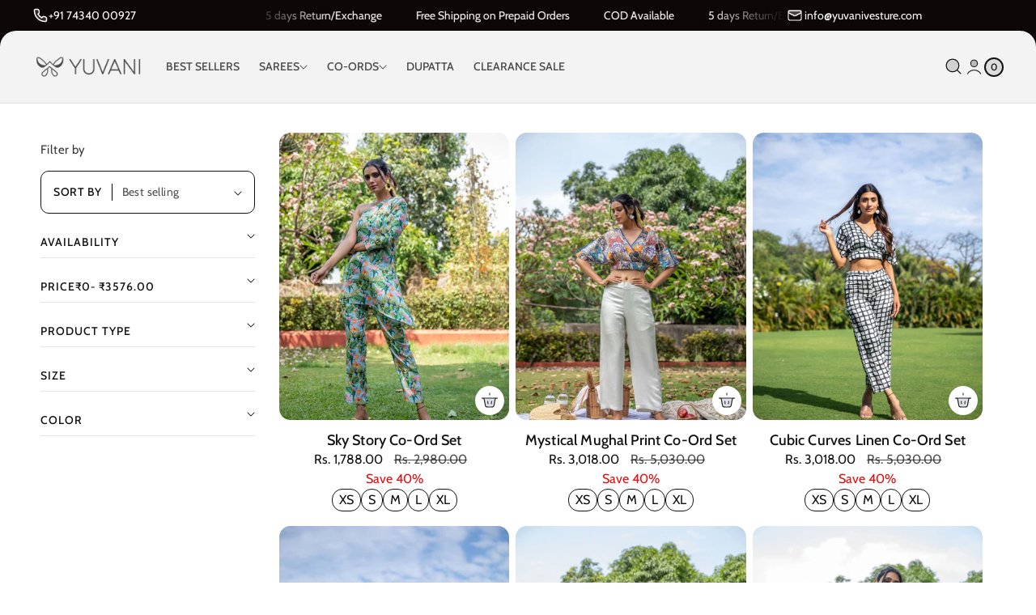

--- FILE ---
content_type: text/html; charset=utf-8
request_url: https://www.yuvanivesture.com/collections/frontpage/linen-satin
body_size: 76923
content:
<!doctype html>
<html class="no-js" lang="en">
  <head>
    <!-- Google Tag Manager -->
<script>(function(w,d,s,l,i){w[l]=w[l]||[];w[l].push({'gtm.start':
new Date().getTime(),event:'gtm.js'});var f=d.getElementsByTagName(s)[0],
j=d.createElement(s),dl=l!='dataLayer'?'&l='+l:'';j.async=true;j.src=
' https://www.googletagmanager.com/gtm.js?id='+i+dl;f.parentNode.insertBefore(j,f);
})(window,document,'script','dataLayer','GTM-T3ZDGPFJ');</script>
<!-- End Google Tag Manager -->

        <script>
          //custom Meta Title
          var tapita_meta_page_title =  `Chic & Trendy Western Wear in India | Yuvani Vesture Collection`;
          var tapita_meta_page_description = `Discover chic and trendy Western Wear at Yuvani Vesture, India. Express yourself with stylish Co-ord Sets, Dresses, Tops, and more. Elevate your style now!`;
        </script><link rel="preload" href="//www.yuvanivesture.com/cdn/shop/t/29/assets/slide-swiper.css?v=132628121160631474351754042566" as="style"><link rel="preload" href="//www.yuvanivesture.com/cdn/shop/t/29/assets/slide-swiper.js?v=101917683650974973891754042566" as="script"><link rel="preload" href="//www.yuvanivesture.com/cdn/shop/t/29/assets/constants.js?v=58251544750838685771754042566" as="script"><link rel="preload" href="//www.yuvanivesture.com/cdn/shop/t/29/assets/pubsub.js?v=158357773527763999511754042566" as="script"><link rel="preload" href="//www.yuvanivesture.com/cdn/shop/t/29/assets/theme.js?v=17927115439495582591754042566" as="script"><link rel="preload" href="//www.yuvanivesture.com/cdn/shop/t/29/assets/theme.css?v=90655156886985081411763029401" as="style"><link rel="preload" href="//www.yuvanivesture.com/cdn/shop/t/29/assets/badge-sale.css?v=160369555376633714481763030288" as="style"><link rel="preload" href="//www.yuvanivesture.com/cdn/shop/t/29/assets/component-localization-form.css?v=82916746987191808421754042566" as="style"><link rel="preload" href="//www.yuvanivesture.com/cdn/shop/t/29/assets/localization-form.js?v=161644695336821385561754042566" as="script"><link rel="preload" href="//www.yuvanivesture.com/cdn/shop/t/29/assets/component-predictive-search.css?v=85028057029066669971754042566" as="style"><link rel="preload" href="//www.yuvanivesture.com/cdn/shop/t/29/assets/predictive-search.js?v=140170999463896956351754042566" as="script"><link rel="preload" href="//www.yuvanivesture.com/cdn/shop/t/29/assets/animate.css?v=11094729423233833441754042566" as="style"><link rel="preload" href="//www.yuvanivesture.com/cdn/shop/t/29/assets/wow.js?v=2681807697943318351754042566" as="script"><link rel="preload" href="//www.yuvanivesture.com/cdn/shop/t/29/assets/collection-hero.css?v=38265016836455629411754042566" as="style"><link rel="preload" href="//www.yuvanivesture.com/cdn/shop/t/29/assets/template-collection.css?v=21552006373426203551754042566" as="style"><link rel="preload" href="//www.yuvanivesture.com/cdn/shop/t/29/assets/quick-add.css?v=96411771410052372981754042566" as="style"><link rel="preload" href="//www.yuvanivesture.com/cdn/shop/t/29/assets/quick-add.js?v=183289572566635907131754042566" as="script"><link rel="preload" href="//www.yuvanivesture.com/cdn/shop/t/29/assets/product-form.js?v=162650498852476352461754042566" as="script"><link rel="preload" href="//www.yuvanivesture.com/cdn/shop/t/29/assets/infinite-scroll.js?v=183255859476686204741754042566" as="script"><link rel="preload" href="//www.yuvanivesture.com/cdn/shop/t/29/assets/sidebar.css?v=56745548658629754511754042566" as="style"><link rel="preload" href="//www.yuvanivesture.com/cdn/shop/t/29/assets/sidebar.js?v=100610172445478197141754042566" as="script"><link rel="preload" href="//www.yuvanivesture.com/cdn/shop/t/29/assets/section-multicolumn.css?v=128428731583917354481754042566" as="style"><meta name="google-site-verification" content="EBm1QG4N2siUSbG40X5IH6jwJ6R196FC4XVtWGr8PI8" />
            <meta name="viewport" content="width=device-width,initial-scale=1">
    <!-- Gokwik theme code start -->
  <link rel="dns-prefetch" href="https://pdp.gokwik.co/">
  <link rel="dns-prefetch" href="https://api.gokwik.co">
  
    <!-- //www.yuvanivesture.com/cdn/shop/files/favicon-32x32.png?crop=center&height=96&v=1744645241&width=96 --><link rel="icon" type="image/png" href="//www.yuvanivesture.com/cdn/shop/files/favicon-32x32.png?crop=center&height=32&v=1744645241&width=32">




  <script>
    window.gaTag = {ga4: "G-22W0YNX38Y"}
    window.merchantInfo  = {
            mid: "19lox9wj7ux1",
            environment: "production",
            type: "merchantInfo",
      		storeId: "74860331307",
      		fbpixel: "710927880477128",
          }
    var productFormSelector = '';
    var cart = {"note":null,"attributes":{},"original_total_price":0,"total_price":0,"total_discount":0,"total_weight":0.0,"item_count":0,"items":[],"requires_shipping":false,"currency":"INR","items_subtotal_price":0,"cart_level_discount_applications":[],"checkout_charge_amount":0}
    var templateName = 'collection'
  </script>

  <script src="https://pdp.gokwik.co/merchant-integration/build/merchant.integration.js?v4" defer></script>

<script>
    if ('$' && '$' !== 'undefined') {
        const script = document.createElement('script');
        script.src = "https://www.googletagmanager.com/gtag/js?id="+ window.gaTag.ga4;
        script.defer = true;
        document.head.appendChild(script);
        window.dataLayer = window.dataLayer || [];
        function gtag(){dataLayer.push(arguments);}
        gtag('js', new Date());
        gtag('config', window.gaTag.ga4 ,{ 'groups': 'GA4' });
    }
  </script>



  <script>
    window.addEventListener('gokwikLoaded', e => {
    var buyNowButton = document.getElementById('gokwik-buy-now');
if (buyNowButton) {
    buyNowButton.disabled = false;
    buyNowButton.classList.remove('disabled');
}
      var gokwikCheckoutButtons = document.querySelectorAll('.gokwik-checkout button');
gokwikCheckoutButtons.forEach(function(button) {
    button.disabled = false;
    button.classList.remove('disabled');
});
    //Do Not Touch This Line
    let clicked = false;
    let gokwikAdsID = "";
    const gokwikCheckoutEnable = (arrayOfElement) => {
      if (arrayOfElement.length === 0) return null;
      if (arrayOfElement.length > 1) {
        arrayOfElement.forEach(data => {
          if (data) {
            let targetElement = document.querySelectorAll(data);
            if (targetElement.length >= 1) {
              targetElement.forEach(element => {
                
                element.addEventListener("click", () => {
                  if (!clicked && gokwikAdsID) {
                    clicked = true;
                    gtag('event', 'conversion', {
                      'send_to': gokwikAdsID.toString().trim(),
                      'value': 0.0,
                      'currency': '',
                      'transaction_id': ''
                    });
                  }
                });
              });
            }
          }
        });
      }
    };
    gokwikCheckoutEnable(["#gokwik-buy-now",".gokwik-checkout button"])
    gokwikSdk.on('modal_closed', ()=>{
        clicked = false;
    })

    const targetElement = document.querySelector("body");
      function debounce(func, delay) {
        let timeoutId;
        return function () {
          const context = this;
          const args = arguments;
          clearTimeout(timeoutId);
          timeoutId = setTimeout(function () {
            func.apply(context, args);
          }, delay);
        };
      }

      const observer = new MutationObserver(() => {
       const addToCartButton = document.querySelector("button[name='add']");
const gokwikBuyNowButton = document.getElementById('gokwik-buy-now');

if (addToCartButton && addToCartButton.disabled) {
    gokwikBuyNowButton?.setAttribute('disabled', 'disabled');
} else {
    gokwikBuyNowButton?.removeAttribute('disabled');
}
        debouncedMyTimer();
      });

      const debouncedMyTimer = debounce(() => {
        observer.disconnect();
        //Do Not Touch this function
    
        gokwikCheckoutEnable(["#gokwik-buy-now",".gokwik-checkout button"])
        var gokwikCheckoutButtons = document.querySelectorAll('.gokwik-checkout button');
gokwikCheckoutButtons.forEach(function(button) {
    button.disabled = false;
    button.classList.remove('disabled');
});
        observer.observe(targetElement, { childList: true, subtree: true });
      }, 700);

      const config = { childList: true, subtree: true };
      observer.observe(targetElement, config);
    });
  </script>



<style>
  
  .gokwik-checkout {
    width: 100%;
    display: flex;
    justify-content: center;
    flex-direction: column;
    align-items: end;
    margin-bottom: 10px;
    
  }
  .gokwik-checkout button {
    max-width:100%;
    width: 100%;
    border: none;
    display: flex;
    justify-content: center;
    align-items: center;
    background: #000000;
    position: relative;
    cursor: pointer;
    border-radius: 20px;
    padding: 5px 10px;
    height:45px;
  }
  #gokwik-buy-now.disabled, .gokwik-disabled{
    opacity:0.5;
    cursor: not-allowed;
    }
    .gokwik-checkout button:focus {
    outline: none;
  }
  .gokwik-checkout button > span {
    display: flex;
  }
  .gokwik-checkout button > span.btn-text {
    display: flex;
    flex-direction: column;
    color: #ffffff;
    align-items: center;
  }
  .gokwik-checkout button > span.btn-text > span:last-child {
  	padding-top: 2px;
      font-size: 10px;
      line-height: 10px;
      text-transform: initial;
  }
  .gokwik-checkout button > span.btn-text > span:first-child {
     font-size: 15px;
     text-transform:uppercase;
    font-family:Gill Sans Nova;
  }
  .gokwik-checkout button > span.pay-opt-icon img:first-child {
    margin-right: 10px;
    margin-left: 10px;
  }
  /*   Additional */
  .gokwik-checkout button.disabled{
    opacity:0.5;
    cursor: not-allowed;
    }
  .gokwik-checkout button.disabled .addloadr#btn-loader{
     display: flex!important;
  }
    #gokwik-buy-now.disabled .addloadr#btn-loader{
     display: flex!important;
  }
  #gokwik-buy-now:disabled{
     cursor: not-allowed;
     opacity:0.5;
  }
  @media screen and (min-width: 750px) {
    #main-cart-footer .gokwik-checkout{
       width:50%;
        float: right;
    }
}

  

  
   #gokwik-buy-now {
     background: #000000;
     width: 100%;
     color: #ffffff;
     cursor: pointer;
     line-height: 1;
     border: none;
     padding: 15px 10px;
     font-size: 14px;
      margin-bottom: 10px;
     position:relative;
     border-radius:20px;
     font-family:Gill Sans Nova;
     font-weight:700;
     display:flex;
     justify-content:center;
     align-items:center;
     gap:5px;
     height:50px;
   }
  .featured-product  #gokwik-buy-now {
    display:none;
  }
  #gokwik-buy-now .pay-opt-icon{
    display:flex;
     justify-content:center;
     align-items:center;
     gap:5px;
  }


  
  /* Loader CSS */
    #btn-loader{
      display: none;
      position: absolute;
      top: 0;
      bottom: 0;
      left: 0;
      right: 0;
      justify-content: center;
      align-items: center;
      background:#000000;
      border-radius:20px;

    }

  .cir-loader,
  .cir-loader:after {
    border-radius: 50%;
    width: 35px;
    height: 35px;
  }
  .cir-loader {
    margin: 6px auto;
    font-size: 10px;
    position: relative;
    text-indent: -9999em;
    border-top: 0.5em solid rgba(255, 255, 255, 0.2);
    border-right: 0.5em solid rgba(255, 255, 255, 0.2);
    border-bottom: 0.5em solid rgba(255, 255, 255, 0.2);
    border-left: 0.5em solid #ffffff;
    -webkit-transform: translateZ(0);
    -ms-transform: translateZ(0);
    transform: translateZ(0);
    -webkit-animation: load8 1.1s infinite linear;
    animation: load8 1.1s infinite linear;
  }
  @-webkit-keyframes load8 {
    0% {
      -webkit-transform: rotate(0deg);
      transform: rotate(0deg);
    }
    100% {
      -webkit-transform: rotate(360deg);
      transform: rotate(360deg);
    }
  }
  @keyframes load8 {
    0% {
      -webkit-transform: rotate(0deg);
      transform: rotate(0deg);
    }
    100% {
      -webkit-transform: rotate(360deg);
      transform: rotate(360deg);
    }
  }
</style>
 <!-- Gokwik theme code End -->
 
<script type="application/javascript">
checkoutBuyer = "https://fastrr-boost-ui.pickrr.com/";
</script>
<input type="hidden" value="www.yuvanivesture.com" id="sellerDomain"/>
<link rel="stylesheet" href="https://fastrr-boost-ui.pickrr.com/assets/styles/shopify.css">
<script src="https://fastrr-boost-ui.pickrr.com/assets/js/channels/shopify.js" defer></script>
<input type="hidden" value="rz" id="template"/>
 <!-- <input type="hidden" value="percent" id="discountType"/>
<input type="hidden" value="5" id="discValue"/> -->

<style>
.sr-headless-checkout{
     font-family: inherit;
     font-size: 15px;
     font-weight: 500;
     letter-spacing: 1px;
     border-radius:20px;
     height: 54px;
     /* background-color:#777777; */
}

  .pt-product-single-info .buyinoneclick {
    margin-top: 14px;
}
/*
.sr-discount-label{
  font-size:0px !important;
}

 .sr-discount-label:before{
   content:"Extra 10% Off on Prepaid Orders";
  font-size: 9px;
    color: #000;
    text-transform: none;
    top: -8px;
    left: 6px;
    background-color: #53ff73;
    border-radius: 3px;
    padding: 0 10px;
}
*/
</style>
    <meta charset="utf-8">
    <meta http-equiv="X-UA-Compatible" content="IE=edge">
    
    <meta name="theme-color" content="">
    <link rel="canonical" href="https://www.yuvanivesture.com/collections/frontpage/linen-satin"><link rel="preconnect" href="https://fonts.shopifycdn.com" crossorigin><title>
      Chic & Trendy Western Wear in India | Yuvani Vesture Collection

        &ndash; tagged "Linen Satin"
    </title>

    
      <meta name="description" content="Discover chic and trendy Western Wear at Yuvani Vesture, India. Express yourself with stylish Co-ord Sets, Dresses, Tops, and more. Elevate your style now!">
    

    

<meta property="og:site_name" content="Yuvani">
<meta property="og:url" content="https://www.yuvanivesture.com/collections/frontpage/linen-satin">
<meta property="og:title" content="Chic &amp; Trendy Western Wear in India | Yuvani Vesture Collection">
<meta property="og:type" content="website">
<meta property="og:description" content="Discover chic and trendy Western Wear at Yuvani Vesture, India. Express yourself with stylish Co-ord Sets, Dresses, Tops, and more. Elevate your style now!"><meta property="og:image" content="http://www.yuvanivesture.com/cdn/shop/files/Final_Logo_PNG-907426.png?v=1722423802">
  <meta property="og:image:secure_url" content="https://www.yuvanivesture.com/cdn/shop/files/Final_Logo_PNG-907426.png?v=1722423802">
  <meta property="og:image:width" content="3000">
  <meta property="og:image:height" content="3000"><meta name="twitter:card" content="summary_large_image">
<meta name="twitter:title" content="Chic &amp; Trendy Western Wear in India | Yuvani Vesture Collection">
<meta name="twitter:description" content="Discover chic and trendy Western Wear at Yuvani Vesture, India. Express yourself with stylish Co-ord Sets, Dresses, Tops, and more. Elevate your style now!">

    <link href="//www.yuvanivesture.com/cdn/shop/t/29/assets/slide-swiper.css?v=132628121160631474351754042566" rel="stylesheet" type="text/css" media="all" />
    <script src="//www.yuvanivesture.com/cdn/shop/t/29/assets/slide-swiper.js?v=101917683650974973891754042566" defer="defer"></script>
    <script src="//www.yuvanivesture.com/cdn/shop/t/29/assets/constants.js?v=58251544750838685771754042566" defer="defer"></script>
    <script src="//www.yuvanivesture.com/cdn/shop/t/29/assets/pubsub.js?v=158357773527763999511754042566" defer="defer"></script>
    <script src="//www.yuvanivesture.com/cdn/shop/t/29/assets/theme.js?v=17927115439495582591754042566" defer="defer"></script>

    <script>window.performance && window.performance.mark && window.performance.mark('shopify.content_for_header.start');</script><meta name="google-site-verification" content="KL_O61CkF9uY4ouFqRXwjcLJ_qfFOTqnjGp9pZ81UrU">
<meta id="shopify-digital-wallet" name="shopify-digital-wallet" content="/74860331307/digital_wallets/dialog">
<link rel="alternate" type="application/atom+xml" title="Feed" href="/collections/frontpage/linen-satin.atom" />
<link rel="alternate" type="application/json+oembed" href="https://www.yuvanivesture.com/collections/frontpage/linen-satin.oembed">
<script async="async" src="/checkouts/internal/preloads.js?locale=en-IN"></script>
<script id="shopify-features" type="application/json">{"accessToken":"90912ac318e2466a5c1786ba93adc671","betas":["rich-media-storefront-analytics"],"domain":"www.yuvanivesture.com","predictiveSearch":true,"shopId":74860331307,"locale":"en"}</script>
<script>var Shopify = Shopify || {};
Shopify.shop = "yuvanivesture.myshopify.com";
Shopify.locale = "en";
Shopify.currency = {"active":"INR","rate":"1.0"};
Shopify.country = "IN";
Shopify.theme = {"name":"Copy of Gokwik theme 18th June 2025","id":179730383147,"schema_name":"Monk","schema_version":"1.0.2","theme_store_id":2515,"role":"main"};
Shopify.theme.handle = "null";
Shopify.theme.style = {"id":null,"handle":null};
Shopify.cdnHost = "www.yuvanivesture.com/cdn";
Shopify.routes = Shopify.routes || {};
Shopify.routes.root = "/";</script>
<script type="module">!function(o){(o.Shopify=o.Shopify||{}).modules=!0}(window);</script>
<script>!function(o){function n(){var o=[];function n(){o.push(Array.prototype.slice.apply(arguments))}return n.q=o,n}var t=o.Shopify=o.Shopify||{};t.loadFeatures=n(),t.autoloadFeatures=n()}(window);</script>
<script id="shop-js-analytics" type="application/json">{"pageType":"collection"}</script>
<script defer="defer" async type="module" src="//www.yuvanivesture.com/cdn/shopifycloud/shop-js/modules/v2/client.init-shop-cart-sync_BApSsMSl.en.esm.js"></script>
<script defer="defer" async type="module" src="//www.yuvanivesture.com/cdn/shopifycloud/shop-js/modules/v2/chunk.common_CBoos6YZ.esm.js"></script>
<script type="module">
  await import("//www.yuvanivesture.com/cdn/shopifycloud/shop-js/modules/v2/client.init-shop-cart-sync_BApSsMSl.en.esm.js");
await import("//www.yuvanivesture.com/cdn/shopifycloud/shop-js/modules/v2/chunk.common_CBoos6YZ.esm.js");

  window.Shopify.SignInWithShop?.initShopCartSync?.({"fedCMEnabled":true,"windoidEnabled":true});

</script>
<script>(function() {
  var isLoaded = false;
  function asyncLoad() {
    if (isLoaded) return;
    isLoaded = true;
    var urls = ["https:\/\/boostsales.apps.avada.io\/scripttag\/countdown\/avada-countdown.min.js?shop=yuvanivesture.myshopify.com","https:\/\/boostsales.apps.avada.io\/scripttag\/avada-badgev2.min.js?shop=yuvanivesture.myshopify.com","https:\/\/boostsales.apps.avada.io\/scripttag\/avada-tracking.min.js?shop=yuvanivesture.myshopify.com","https:\/\/sr-cdn.shiprocket.in\/sr-promise\/static\/uc.js?channel_id=4\u0026sr_company_id=3122429\u0026shop=yuvanivesture.myshopify.com","https:\/\/cdn.shopify.com\/s\/files\/1\/0597\/3783\/3627\/files\/tptinstall.min.js?v=1718591634\u0026t=tapita-seo-script-tags\u0026shop=yuvanivesture.myshopify.com","https:\/\/omnisnippet1.com\/platforms\/shopify.js?source=scriptTag\u0026v=2025-09-01T11\u0026shop=yuvanivesture.myshopify.com"];
    for (var i = 0; i < urls.length; i++) {
      var s = document.createElement('script');
      s.type = 'text/javascript';
      s.async = true;
      s.src = urls[i];
      var x = document.getElementsByTagName('script')[0];
      x.parentNode.insertBefore(s, x);
    }
  };
  if(window.attachEvent) {
    window.attachEvent('onload', asyncLoad);
  } else {
    window.addEventListener('load', asyncLoad, false);
  }
})();</script>
<script id="__st">var __st={"a":74860331307,"offset":19800,"reqid":"5d4a783b-4c28-4d9a-965e-10a803308279-1768913338","pageurl":"www.yuvanivesture.com\/collections\/frontpage\/linen-satin","u":"ce5c626619aa","p":"collection","rtyp":"collection","rid":442542948651};</script>
<script>window.ShopifyPaypalV4VisibilityTracking = true;</script>
<script id="captcha-bootstrap">!function(){'use strict';const t='contact',e='account',n='new_comment',o=[[t,t],['blogs',n],['comments',n],[t,'customer']],c=[[e,'customer_login'],[e,'guest_login'],[e,'recover_customer_password'],[e,'create_customer']],r=t=>t.map((([t,e])=>`form[action*='/${t}']:not([data-nocaptcha='true']) input[name='form_type'][value='${e}']`)).join(','),a=t=>()=>t?[...document.querySelectorAll(t)].map((t=>t.form)):[];function s(){const t=[...o],e=r(t);return a(e)}const i='password',u='form_key',d=['recaptcha-v3-token','g-recaptcha-response','h-captcha-response',i],f=()=>{try{return window.sessionStorage}catch{return}},m='__shopify_v',_=t=>t.elements[u];function p(t,e,n=!1){try{const o=window.sessionStorage,c=JSON.parse(o.getItem(e)),{data:r}=function(t){const{data:e,action:n}=t;return t[m]||n?{data:e,action:n}:{data:t,action:n}}(c);for(const[e,n]of Object.entries(r))t.elements[e]&&(t.elements[e].value=n);n&&o.removeItem(e)}catch(o){console.error('form repopulation failed',{error:o})}}const l='form_type',E='cptcha';function T(t){t.dataset[E]=!0}const w=window,h=w.document,L='Shopify',v='ce_forms',y='captcha';let A=!1;((t,e)=>{const n=(g='f06e6c50-85a8-45c8-87d0-21a2b65856fe',I='https://cdn.shopify.com/shopifycloud/storefront-forms-hcaptcha/ce_storefront_forms_captcha_hcaptcha.v1.5.2.iife.js',D={infoText:'Protected by hCaptcha',privacyText:'Privacy',termsText:'Terms'},(t,e,n)=>{const o=w[L][v],c=o.bindForm;if(c)return c(t,g,e,D).then(n);var r;o.q.push([[t,g,e,D],n]),r=I,A||(h.body.append(Object.assign(h.createElement('script'),{id:'captcha-provider',async:!0,src:r})),A=!0)});var g,I,D;w[L]=w[L]||{},w[L][v]=w[L][v]||{},w[L][v].q=[],w[L][y]=w[L][y]||{},w[L][y].protect=function(t,e){n(t,void 0,e),T(t)},Object.freeze(w[L][y]),function(t,e,n,w,h,L){const[v,y,A,g]=function(t,e,n){const i=e?o:[],u=t?c:[],d=[...i,...u],f=r(d),m=r(i),_=r(d.filter((([t,e])=>n.includes(e))));return[a(f),a(m),a(_),s()]}(w,h,L),I=t=>{const e=t.target;return e instanceof HTMLFormElement?e:e&&e.form},D=t=>v().includes(t);t.addEventListener('submit',(t=>{const e=I(t);if(!e)return;const n=D(e)&&!e.dataset.hcaptchaBound&&!e.dataset.recaptchaBound,o=_(e),c=g().includes(e)&&(!o||!o.value);(n||c)&&t.preventDefault(),c&&!n&&(function(t){try{if(!f())return;!function(t){const e=f();if(!e)return;const n=_(t);if(!n)return;const o=n.value;o&&e.removeItem(o)}(t);const e=Array.from(Array(32),(()=>Math.random().toString(36)[2])).join('');!function(t,e){_(t)||t.append(Object.assign(document.createElement('input'),{type:'hidden',name:u})),t.elements[u].value=e}(t,e),function(t,e){const n=f();if(!n)return;const o=[...t.querySelectorAll(`input[type='${i}']`)].map((({name:t})=>t)),c=[...d,...o],r={};for(const[a,s]of new FormData(t).entries())c.includes(a)||(r[a]=s);n.setItem(e,JSON.stringify({[m]:1,action:t.action,data:r}))}(t,e)}catch(e){console.error('failed to persist form',e)}}(e),e.submit())}));const S=(t,e)=>{t&&!t.dataset[E]&&(n(t,e.some((e=>e===t))),T(t))};for(const o of['focusin','change'])t.addEventListener(o,(t=>{const e=I(t);D(e)&&S(e,y())}));const B=e.get('form_key'),M=e.get(l),P=B&&M;t.addEventListener('DOMContentLoaded',(()=>{const t=y();if(P)for(const e of t)e.elements[l].value===M&&p(e,B);[...new Set([...A(),...v().filter((t=>'true'===t.dataset.shopifyCaptcha))])].forEach((e=>S(e,t)))}))}(h,new URLSearchParams(w.location.search),n,t,e,['guest_login'])})(!0,!0)}();</script>
<script integrity="sha256-4kQ18oKyAcykRKYeNunJcIwy7WH5gtpwJnB7kiuLZ1E=" data-source-attribution="shopify.loadfeatures" defer="defer" src="//www.yuvanivesture.com/cdn/shopifycloud/storefront/assets/storefront/load_feature-a0a9edcb.js" crossorigin="anonymous"></script>
<script data-source-attribution="shopify.dynamic_checkout.dynamic.init">var Shopify=Shopify||{};Shopify.PaymentButton=Shopify.PaymentButton||{isStorefrontPortableWallets:!0,init:function(){window.Shopify.PaymentButton.init=function(){};var t=document.createElement("script");t.src="https://www.yuvanivesture.com/cdn/shopifycloud/portable-wallets/latest/portable-wallets.en.js",t.type="module",document.head.appendChild(t)}};
</script>
<script data-source-attribution="shopify.dynamic_checkout.buyer_consent">
  function portableWalletsHideBuyerConsent(e){var t=document.getElementById("shopify-buyer-consent"),n=document.getElementById("shopify-subscription-policy-button");t&&n&&(t.classList.add("hidden"),t.setAttribute("aria-hidden","true"),n.removeEventListener("click",e))}function portableWalletsShowBuyerConsent(e){var t=document.getElementById("shopify-buyer-consent"),n=document.getElementById("shopify-subscription-policy-button");t&&n&&(t.classList.remove("hidden"),t.removeAttribute("aria-hidden"),n.addEventListener("click",e))}window.Shopify?.PaymentButton&&(window.Shopify.PaymentButton.hideBuyerConsent=portableWalletsHideBuyerConsent,window.Shopify.PaymentButton.showBuyerConsent=portableWalletsShowBuyerConsent);
</script>
<script data-source-attribution="shopify.dynamic_checkout.cart.bootstrap">document.addEventListener("DOMContentLoaded",(function(){function t(){return document.querySelector("shopify-accelerated-checkout-cart, shopify-accelerated-checkout")}if(t())Shopify.PaymentButton.init();else{new MutationObserver((function(e,n){t()&&(Shopify.PaymentButton.init(),n.disconnect())})).observe(document.body,{childList:!0,subtree:!0})}}));
</script>
<script id="sections-script" data-sections="header" defer="defer" src="//www.yuvanivesture.com/cdn/shop/t/29/compiled_assets/scripts.js?v=4193"></script>
<script>window.performance && window.performance.mark && window.performance.mark('shopify.content_for_header.end');</script>


    <style data-shopify>
      
        :root,
        .color-background-1 {
          --color-background: 255,255,255;
        
          --gradient-background: #ffffff;
        
        --color-foreground: 18,18,18;
        --color-shadow: 18,18,18;
        --color-button: 18,18,18;
        --color-button-text: 255,255,255;
        --color-secondary-button: 18,18,18;
        --color-secondary-button-text: 255,255,255;
        --color-link: 18,18,18;
        --color-badge-foreground: 18,18,18;
        --color-badge-background: 255,255,255;
        --color-badge-border: 18,18,18;
        --payment-terms-background-color: rgb(255 255 255);
      }
      
        
        .color-background-2 {
          --color-background: 243,243,243;
        
          --gradient-background: #f3f3f3;
        
        --color-foreground: 18,18,18;
        --color-shadow: 18,18,18;
        --color-button: 171,127,119;
        --color-button-text: 243,243,243;
        --color-secondary-button: 171,127,119;
        --color-secondary-button-text: 243,243,243;
        --color-link: 165,63,49;
        --color-badge-foreground: 18,18,18;
        --color-badge-background: 243,243,243;
        --color-badge-border: 18,18,18;
        --payment-terms-background-color: rgb(243 243 243);
      }
      
        
        .color-inverse {
          --color-background: 36,40,51;
        
          --gradient-background: #242833;
        
        --color-foreground: 255,255,255;
        --color-shadow: 18,18,18;
        --color-button: 255,255,255;
        --color-button-text: 0,0,0;
        --color-secondary-button: 255,255,255;
        --color-secondary-button-text: 0,0,0;
        --color-link: 255,255,255;
        --color-badge-foreground: 255,255,255;
        --color-badge-background: 36,40,51;
        --color-badge-border: 255,255,255;
        --payment-terms-background-color: rgb(36 40 51);
      }
      
        
        .color-accent-1 {
          --color-background: 18,18,18;
        
          --gradient-background: #121212;
        
        --color-foreground: 255,255,255;
        --color-shadow: 18,18,18;
        --color-button: 255,255,255;
        --color-button-text: 18,18,18;
        --color-secondary-button: 255,255,255;
        --color-secondary-button-text: 18,18,18;
        --color-link: 255,255,255;
        --color-badge-foreground: 255,255,255;
        --color-badge-background: 18,18,18;
        --color-badge-border: 255,255,255;
        --payment-terms-background-color: rgb(18 18 18);
      }
      
        
        .color-accent-2 {
          --color-background: 51,79,180;
        
          --gradient-background: #334fb4;
        
        --color-foreground: 255,255,255;
        --color-shadow: 18,18,18;
        --color-button: 255,255,255;
        --color-button-text: 51,79,180;
        --color-secondary-button: 255,255,255;
        --color-secondary-button-text: 51,79,180;
        --color-link: 255,255,255;
        --color-badge-foreground: 255,255,255;
        --color-badge-background: 51,79,180;
        --color-badge-border: 255,255,255;
        --payment-terms-background-color: rgb(51 79 180);
      }
      
        
        .color-scheme-b340430d-2cd1-4246-80f3-851a4f23045a {
          --color-background: 255,255,255;
        
          --gradient-background: #ffffff;
        
        --color-foreground: 18,18,18;
        --color-shadow: 18,18,18;
        --color-button: 67,66,66;
        --color-button-text: 193,184,180;
        --color-secondary-button: 67,66,66;
        --color-secondary-button-text: 193,184,180;
        --color-link: 18,18,18;
        --color-badge-foreground: 18,18,18;
        --color-badge-background: 255,255,255;
        --color-badge-border: 18,18,18;
        --payment-terms-background-color: rgb(255 255 255);
      }
      

      body, .color-background-1, .color-background-2, .color-inverse, .color-accent-1, .color-accent-2, .color-scheme-b340430d-2cd1-4246-80f3-851a4f23045a {
        color: rgba(var(--color-foreground));
        background-color: rgb(var(--color-background));
      }
    </style>

    <link href="//www.yuvanivesture.com/cdn/shop/t/29/assets/theme.css?v=90655156886985081411763029401" rel="stylesheet" type="text/css" media="all" />
    <link href="//www.yuvanivesture.com/cdn/shop/t/29/assets/badge-sale.css?v=160369555376633714481763030288" rel="stylesheet" type="text/css" media="all" />
<link rel="preload" as="font" href="//www.yuvanivesture.com/cdn/fonts/cabin/cabin_n4.cefc6494a78f87584a6f312fea532919154f66fe.woff2" type="font/woff2" crossorigin><link rel="preload" as="font" href="//www.yuvanivesture.com/cdn/fonts/cabin/cabin_n5.0250ac238cfbbff14d3c16fcc89f227ca95d5c6f.woff2" type="font/woff2" crossorigin><link rel="preload" as="font" href="//www.yuvanivesture.com/cdn/fonts/poppins/poppins_n4.0ba78fa5af9b0e1a374041b3ceaadf0a43b41362.woff2" type="font/woff2" crossorigin><link rel="stylesheet" href="//www.yuvanivesture.com/cdn/shop/t/29/assets/component-predictive-search.css?v=85028057029066669971754042566">

    <script>
      document.documentElement.className = document.documentElement.className.replace('no-js', 'js');
      if (Shopify.designMode) {
        document.documentElement.classList.add('shopify-design-mode');
      }
    </script>
<script type="text/javascript">
    (function(c,l,a,r,i,t,y){
        c[a]=c[a]||function(){(c[a].q=c[a].q||[]).push(arguments)};
        t=l.createElement(r);t.async=1;t.src="https://www.clarity.ms/tag/"+i;
        y=l.getElementsByTagName(r)[0];y.parentNode.insertBefore(t,y);
    })(window, document, "clarity", "script", "nfbwu5zqny");
</script>


<!-- chtemp : collection -->











<script type="application/ld+json">
    {
        "@context": "http://schema.org/",
        "@type": "CollectionPage",
        "name": "Home page",
        "url": "https://www.yuvanivesture.com/collections/frontpage/linen-satin",
        "description": "Welcome to Yuvani Vesture, your one-stop destination for chic and trendy Western Wear outfits in India. At Yuvani, we understand that fashion is all about self-expression, ..."
    }
  </script>
  <script type="application/ld+json">
    {
        "@context": "http://schema.org/",
        "@type": "BreadcrumbList",
        "itemListElement": [{
            "@type": "ListItem",
            "position": 1,
            "name": "Home",
            "item": "https://www.yuvanivesture.com"
        },
        {
            "@type": "ListItem",
            "position": 2,
            "name": "Home page",
            "item": "https://www.yuvanivesture.com/collections/frontpage/linen-satin"
        }]
    }
  </script>
  <script type="application/ld+json">
    {
        "@context": "http://schema.org/",
        "@type": "ItemList",
        "numberOfItems" : "7",
        "image": "https://www.yuvanivesture.com/cdn/shopifycloud/storefront/assets/no-image-2048-a2addb12_grande.gif",
        "name" : "Buy Indian Ethnic Wear for Women| saree for women | Yuvani Vesture",
        "description": "Explore elegant Indian ethnic wear for women at Yuvani Vesture. Shop stunning sarees for women crafted with rich fabrics, timeless designs, and fine detailing.",
        "url" : "https://www.yuvanivesture.com/collections/frontpage",
        "itemListElement": [{
              "@type":"ListItem",
              "position":1,
              "url": "https://www.yuvanivesture.com/products/sky-story-co-ord-set",
              "image": "https://www.yuvanivesture.com/cdn/shop/files/Sky-Story-Co-Ord-Set-Yuvani-33636468785451_grande.jpg?v=1763530539",
              "description": "Description

 One shoulder asymmetrical length top
Co ordinated printed pants in straight cut.

Product Details


Fabric: Linen Satin - A sleek and lustrous fabric blending...",
              "name":  "Sky Story Co-Ord Set"
            }
           
           ,
           
          {
              "@type":"ListItem",
              "position":2,
              "url": "https://www.yuvanivesture.com/products/mystical-mughal-print-co-ord-set",
              "image": "https://www.yuvanivesture.com/cdn/shop/files/Mystical-Mughal-Print-Co-Ord-Set-Yuvani-34315355226411_grande.jpg?v=1763530359",
              "description": "Description:

Overlaping crop top and high waist pants in coordinating prints.

Product Details


Fabric : Linen Satin: A unique blend of natural linen and satin, this fabr...",
              "name":  "Mystical Mughal Print Co-Ord Set"
            }
           
           ,
           
          {
              "@type":"ListItem",
              "position":3,
              "url": "https://www.yuvanivesture.com/products/cubic-curves-linen-co-ord-set",
              "image": "https://www.yuvanivesture.com/cdn/shop/files/Cubic-Curves-Linen-Co-Ord-Set-Yuvani-34315351490859_grande.jpg?v=1763530372",
              "description": "Description:

Overlaping crop top and high waist pants in coordinating prints.

Product Details


Fabric : Linen Satin: A unique blend of natural linen and satin, this fabr...",
              "name":  "Cubic Curves Linen Co-Ord Set"
            }
           
           ,
           
          {
              "@type":"ListItem",
              "position":4,
              "url": "https://www.yuvanivesture.com/products/perfect-porcelain-stylish-co-ords-set",
              "image": "https://www.yuvanivesture.com/cdn/shop/files/Perfect-Porcelain-Stylish-Co-Ords-Set-Yuvani-34315333730603_grande.jpg?v=1763530372",
              "description": "Description:

Overlaping crop top and high waist pants in coordinating prints.

Product Details


Fabric : Linen Satin: A unique blend of natural linen and satin, this fabr...",
              "name":  "Perfect Porcelain Stylish Co-Ords Set"
            }
           
           ,
           
          {
              "@type":"ListItem",
              "position":5,
              "url": "https://www.yuvanivesture.com/products/gracious-grids-white-co-ord-set",
              "image": "https://www.yuvanivesture.com/cdn/shop/files/Gracious-Grids-White-Co-ord-Set-Yuvani-34315321311531_grande.jpg?v=1763530372",
              "description": "Description:

Overlaping crop top and high waist pants in coordinating prints.

Product Details


Fabric : Linen Satin: A unique blend of natural linen and satin, this fabr...",
              "name":  "Gracious Grids White Co-ord Set"
            }
           
           ,
           
          {
              "@type":"ListItem",
              "position":6,
              "url": "https://www.yuvanivesture.com/products/pink-passion-co-ord-set",
              "image": "https://www.yuvanivesture.com/cdn/shop/files/Pink-Passion-Co-Ord-Set-Yuvani-33646621557035_grande.jpg?v=1763530387",
              "description": "Description

Pure Chinon Satin floral printed top that has an adjustable belt on the waist which can be tied.
The top is paired with matching plain hued pants in pure Linen...",
              "name":  "Pink Passion Co-Ord Set"
            }
           
           ,
           
          {
              "@type":"ListItem",
              "position":7,
              "url": "https://www.yuvanivesture.com/products/dark-dazzle-co-ord-set",
              "image": "https://www.yuvanivesture.com/cdn/shop/files/Dark-Dazzle-Co-Ord-Set-Yuvani-33636438802731_grande.jpg?v=1763530539",
              "description": "Description

 One shoulder asymmetrical length top
Co ordinated printed pants in straight cut.

Product Details


Fabric: Linen Satin - A sleek and lustrous fabric blending...",
              "name":  "Dark Dazzle Co-Ord Set"
            }
           
          
        ]
      }
  </script>


  <!-- BEGIN app block: shopify://apps/tapita-seo-speed/blocks/app-embed/cd37ca7a-40ad-4fdc-afd3-768701482209 -->



<script class="tpt-seo-schema">
    var tapitaSeoVer = 1177;
    var tptAddedSchemas = [];
</script>


    <!-- BEGIN app snippet: broken-sword.js.bundled --><script type="application/javascript" class="tge139c2a2f4a37534c9e296fc79ae6bd3">function brokenFixer({dataStr:e,pageType:t,designMode:n,version:r=2,limStr:f}){if(!window.alreadyPracticeBrokenArt){window.alreadyPracticeBrokenArt=!0;var w=!!localStorage.getItem("tpt-broken-debug"),g=new URL(location.href),o=["/cart","/checkout","/password","/captcha","/account","/challenge"];if(c=g.pathname,o.includes(c))return;function a(e){e=localStorage.getItem(e);try{if(e)return JSON.parse(e)}catch(e){}return{}}function y(e,t){localStorage.setItem(t,JSON.stringify(e||{}))}var o="check-404-local-place-"+r,b="check-404-reports-"+r,c={path:location.href,time:Date.now()};try{var i=decodeURI(e),u=function(e,t){for(var n="",r=0;r<e.length;r++)n+=String.fromCharCode(e.charCodeAt(r)^t.charCodeAt(r%t.length));return n}(i,"tapitalabanahaputakibana1"),l=null;try{l=JSON.parse(u).dataObj}catch(e){}if(l){w&&console.log(l);try{var d=l.enable,S=l.redirectLink,C=(w&&console.log("obj: ",l),S=S||"/",l.reportUrl),R=l.mask,U=l.hKey,k=a(o),A=(d&&!n&&y(c,o),a(b)),s=2+Math.random(),h=Math.max(...Object.values(A))||0,v=!A[g.href]||A[g.href].time+9e5<Date.now()&&h+6e4*s<Date.now();async function m(){return async function(e){var t,n,r,o,a,c,i,u,l,d,s,h,m,p;if(w&&console.log("Running critical report operation"),function(e){if(!e)return!1;try{var t=JSON.parse(e);return t.time&&new Date(t.time).getTime()>Date.now()}catch(e){return w&&console.error(e),!1}}(f))return w&&console.log("limited"),0;try{return C&&R&&v&&window.crypto&&U?(p=C,t=["https:","http:"].some(function(e){return p.startsWith(e)})?new URL(C):new URL(C,g.origin),n=S||"/",r={from:encodeURIComponent(e),to:n,host:encodeURIComponent(g.host),path:encodeURIComponent(g.pathname),mask:encodeURIComponent(R),x:encodeURIComponent(Math.round(1e9*Math.random()).toString()),seed:encodeURIComponent((new Date).toUTCString()),trackPath:k?.path||""},o=window.crypto.getRandomValues(new Uint8Array(16)),a=await window.crypto.subtle.importKey("raw",Uint8Array.from(window.atob(U),function(e){return e.charCodeAt(0)}),{name:"AES-CTR"},!1,["encrypt","decrypt"]),c=JSON.stringify(r),i=new Uint8Array(await window.crypto.subtle.encrypt({name:"AES-CTR",counter:o,length:128},a,(m=c,(new TextEncoder).encode(m)))),u=encodeURIComponent(o.toString()),l=encodeURIComponent(i.toString()),d=l+u,s=new TextEncoder("utf-8"),A[g.href]={time:Date.now()},y(A,b),h="64a6988ec0ecacbdf40ecf504e70b9a5f6174a8992c856c7ee22e1e0be03a8890412904b9d17a467d03559fe573c324271615dbcf191e4cfc259b5a01a3bb824".trim(),window.crypto.subtle.importKey("raw",s.encode(h),{name:"HMAC",hash:{name:"SHA-512"}},!1,["sign","verify"]).then(function(e){return window.crypto.subtle.sign("HMAC",e,s.encode(d))}).then(function(e){e=new Uint8Array(e);return Array.prototype.map.call(e,function(e){return e.toString(16).padStart(2,"0")}).join("")}).then(function(e){e={mingle:u,h:l,m:encodeURIComponent(e)};return fetch(t.toString(),{headers:{Accept:"text/plain","Content-type":"application/json"},body:JSON.stringify(e),method:"POST"})}).catch(function(e){w&&console.error(e)})):0}catch(e){w&&console.error("Report error",e)}}(g.href)}(d&&!n&&!!S||w)&&(w&&console.log("Running time"),"404"===t)&&(w&&console.log("Pure missing",t,g.href),!!g.searchParams.get("is-preview")||(x=g.searchParams)&&["return_to","return_url"].some(function(e){return!!x.get(e)})||(I=g.pathname,["apps","a","community","tools"].map(function(e){return`/${e}/`}).some(function(e){return I.startsWith(e)}))||("/account"===(p=g.pathname)||p.startsWith("/account/"))||(w&&console.log("Actually run re-route 1"),setTimeout(function(){m()},1e3*Math.random())))}catch(e){w&&console.error(e)}}}catch(e){}}var p,I,x,c;setTimeout(function(){var e=document.querySelectorAll(".tge139c2a2f4a37534c9e296fc79ae6bd3,.majority-id-lapse");e&&0<e.length&&e.forEach(function(e){e.remove()})},300),window.brokenFixer&&(delete window.brokenFixer,window.brokenFixer=null)}window.brokenFixer||(window.brokenFixer=brokenFixer);</script><!-- END app snippet -->
    <script class="majority-id-lapse">
        (function () {
            var dataStr = "%0FC%14%08%00%00#%03%08CT%1AJ%04%1E%14%16%0D%0EKX%15%1C%14TXC%02%0C%10%08%1E%04%01%15%22%08%06%0AROVN%1C%1E%15O%17%14G%15%0F%19%1F%11%12%18%14%10%04@%02%07%0CRYV%0D%0A%1A%164%1E%05P%00%04%14KNC%5EQPTCQ_LB@%20Q%5CSVPTP%05ZWC%5D.C@C%10%04%1E%0E%1A%15%25%07%18CQKM%15%01%0E%5D%07N%04%08%04%08%18%00O%12%0B%0EE%11%02%1A%0C%18D%08%12%08A%17%00%5B%00%00%19%5B%13%09%11%0D%13%1A#%1A%0E%1B%10%1A-%02%07%09CBC%5C%15%12%1BKNCUW%00%02YQ%5E%03%5D%17B%05%5DDVV%0B%04%1C%15TBXYU%5C%07PX%0D%04%0BUI%10GCGK%09%04%0B%11s%06%0E%1B%0C%1A-%05%0F%09CT%07%09%0D%03%10XC%03%22%07%18L%5B%13%3C5B%5D1'%20%19%1837%20%3C57A$%16&%1A%16%19%1B(RB%02%1E%0F%1A%13X7%08(%0B2%22%02I&90VK%1F%1C";
            var limStr = '{"time":"Sat, 10 Jan 2026 07:56:29 GMT"}';
            var tptPageType = "collection";
            var tptPath = "/collections/frontpage/linen-satin";
            var designMode = !!false;
            var tptHost = "www.yuvanivesture.com";
            window.brokenFixer && window.brokenFixer({
                dataStr, pageType: tptPageType, path: tptPath, designMode, tptHost, limStr
            });
        })();
    </script>





    
        <!-- BEGIN app snippet: product-schema -->

  
    
    
    
    
    
    
    
    <!-- Start - Added by Tapita SEO & Speed: Product Structured Data -->
    <script type="application/ld+json" author="tpt" tpt-p-id="8335856632107"></script>
    <script>
    (() => {
        const DEBUG = window.location.href?.includes("debug");
        const log = (...a) => DEBUG && console.log(...a);
      const productSchemaData = {"turnOn":true,"fullField":true,"shippingFee":"100","shippingCountry":["{\"code\":\"IN\",\"value\":\"India\"}"],"handlingTime":{"minValue":0,"maxValue":2},"transitTime":{"minValue":0,"maxValue":10},"productReturnPolicy":"https://schema.org/MerchantReturnFiniteReturnWindow","returnCountry":"{\"code\":\"IN\",\"value\":\"India\"}","returnPeriod":"5","returnMethod":"https://schema.org/ReturnByMail","returnFees":"https://schema.org/ReturnFeesCustomerResponsibility","returnShippingFees":0,"refundType":"https://schema.org/StoreCreditRefund"};
      if (!productSchemaData.reviewApp)
        productSchemaData.reviewApp = "None";
      const shopifyObject = window?.Shopify;
      const currencyRate = Number(shopifyObject?.currency?.rate) || 1;
      const shippingFee = productSchemaData?.shippingFee || 0;
      const shippingFeeByRate = shippingFee*currencyRate || shippingFee;
      const shippingFeeByRateRound = Math.round(shippingFeeByRate * 100) / 100;
      
      
      
      
      

      
        let productSchema = {
          "@context": "https://schema.org",
          "@type": "ProductGroup",
          "name": "Sky Story Co-Ord Set",
          "image": [
            "https://www.yuvanivesture.com/cdn/shop/files/Sky-Story-Co-Ord-Set-Yuvani-33636468785451.jpg?v=1763530539",
            "https://www.yuvanivesture.com/cdn/shop/files/Sky-Story-Co-Ord-Set-Yuvani-33636468818219.jpg?v=1763530539",
            "https://www.yuvanivesture.com/cdn/shop/files/Sky-Story-Co-Ord-Set-Yuvani-33636468850987.jpg?v=1763530539",
            "https://www.yuvanivesture.com/cdn/shop/files/Sky-Story-Co-Ord-Set-Yuvani-33636468883755.jpg?v=1763530539"
          ],
          "description": "Description One shoulder asymmetrical length topCo ordinated printed pants in straight cut.Product DetailsFabric: Linen Satin - A sleek and lustrous fabric blending the coolness of linen with the smoothness of satin, offering a sophisticated and lightweight option for stylish and comfortable attire.Colour: Sea Green, Green, OrangeFit: Comfort Neck Type: --Sleeve Type: One shoulderModel Info: Model is 5\u0026#39;9\u0026quot; and wears an S.Wash Care: Dry CleanReverse the Fabric \u0026amp;amp; IronLow Temperature drying only",
          "brand": {
            "@type": "Brand",
            "name": "Yuvani"
          },
          "productGroupID": "Y33E1-S",
          "hasVariant": [{
                "@type": "Product",
                "sku": "Y33E1-XS",
                "gtin14": "",
                "image": "//www.yuvanivesture.com/cdn/shop/files/Sky-Story-Co-Ord-Set-Yuvani-33636468785451.jpg?v=1763530539&width=1500",
                "name": "Sky Story Co-Ord Set - XS",
                "description": "Description One shoulder asymmetrical length topCo ordinated printed pants in straight cut.Product DetailsFabric: Linen Satin - A sleek and lustrous fabric blending the coolness of linen with the smoothness of satin, offering a sophisticated and lightweight option for stylish and comfortable attire.Colour: Sea Green, Green, OrangeFit: Comfort Neck Type: --Sleeve Type: One shoulderModel Info: Model is 5\u0026#39;9\u0026quot; and wears an S.Wash Care: Dry CleanReverse the Fabric \u0026amp;amp; IronLow Temperature drying only",
                "variesBy": [
                    
                    
                        
                        
                        "https://schema.org/size"
                        
                        
                    
                ],
                "offers": {
                  "@type": "Offer",
                  "url": "/products/sky-story-co-ord-set?variant=45292599640363",
                  
                  "priceCurrency": "INR",
                  "price": 1788.0,
                  "priceValidUntil": "2050-12-31",
                  
                  "availability": "https://schema.org/OutOfStock",
                  "itemCondition": "https://schema.org/NewCondition",
                  "shippingDetails": {
                    "@type": "OfferShippingDetails",
                    "shippingRate": {
                      "@type": "MonetaryAmount",
                      "value": shippingFeeByRateRound || 0,
                      "currency": "INR"
                    },
                    "shippingDestination": {
                      "@type": "DefinedRegion",
                      "addressCountry": productSchemaData?.shippingCountry?.map(shippingCountry => {
                        const valueParse = JSON.parse(shippingCountry) || {};
                        const code = valueParse?.code || '';
                        return code;
                      })
                    },
                    "deliveryTime": {
                      "@type": "ShippingDeliveryTime",
                      "handlingTime": {
                        "@type": "QuantitativeValue",
                        "minValue": productSchemaData?.handlingTime?.minValue || 0,
                        "maxValue": productSchemaData?.handlingTime?.maxValue || 0, 
                        "unitCode": "DAY"
                      },
                      "transitTime": {
                        "@type": "QuantitativeValue",
                        "minValue": productSchemaData?.transitTime?.minValue || 0,
                        "maxValue": productSchemaData?.transitTime?.maxValue || 0, 
                        "unitCode": "DAY"
                      }
                    },
                  },
                  "hasMerchantReturnPolicy": {
                      "@type": "MerchantReturnPolicy",
                      "applicableCountry": (function () {
                        const parseValue = JSON.parse(productSchemaData?.returnCountry || null) || {};
                        const returnCountry = parseValue?.code;
                        return returnCountry;
                      })() ,
                      "returnPolicyCategory": productSchemaData?.productReturnPolicy,
                      "merchantReturnDays": productSchemaData?.returnPeriod || 0,
                      "returnMethod": productSchemaData?.returnMethod,
                      "returnFees": productSchemaData?.returnFees
                  }
                }
              },{
                "@type": "Product",
                "sku": "Y33E1-S",
                "gtin14": "",
                "image": "//www.yuvanivesture.com/cdn/shop/files/Sky-Story-Co-Ord-Set-Yuvani-33636468785451.jpg?v=1763530539&width=1500",
                "name": "Sky Story Co-Ord Set - S",
                "description": "Description One shoulder asymmetrical length topCo ordinated printed pants in straight cut.Product DetailsFabric: Linen Satin - A sleek and lustrous fabric blending the coolness of linen with the smoothness of satin, offering a sophisticated and lightweight option for stylish and comfortable attire.Colour: Sea Green, Green, OrangeFit: Comfort Neck Type: --Sleeve Type: One shoulderModel Info: Model is 5\u0026#39;9\u0026quot; and wears an S.Wash Care: Dry CleanReverse the Fabric \u0026amp;amp; IronLow Temperature drying only",
                "variesBy": [
                    
                    
                        
                        
                        "https://schema.org/size"
                        
                        
                    
                ],
                "offers": {
                  "@type": "Offer",
                  "url": "/products/sky-story-co-ord-set?variant=45292599673131",
                  
                  "priceCurrency": "INR",
                  "price": 1788.0,
                  "priceValidUntil": "2050-12-31",
                  
                  "availability": "https://schema.org/InStock",
                  "itemCondition": "https://schema.org/NewCondition",
                  "shippingDetails": {
                    "@type": "OfferShippingDetails",
                    "shippingRate": {
                      "@type": "MonetaryAmount",
                      "value": shippingFeeByRateRound || 0,
                      "currency": "INR"
                    },
                    "shippingDestination": {
                      "@type": "DefinedRegion",
                      "addressCountry": productSchemaData?.shippingCountry?.map(shippingCountry => {
                        const valueParse = JSON.parse(shippingCountry) || {};
                        const code = valueParse?.code || '';
                        return code;
                      })
                    },
                    "deliveryTime": {
                      "@type": "ShippingDeliveryTime",
                      "handlingTime": {
                        "@type": "QuantitativeValue",
                        "minValue": productSchemaData?.handlingTime?.minValue || 0,
                        "maxValue": productSchemaData?.handlingTime?.maxValue || 0, 
                        "unitCode": "DAY"
                      },
                      "transitTime": {
                        "@type": "QuantitativeValue",
                        "minValue": productSchemaData?.transitTime?.minValue || 0,
                        "maxValue": productSchemaData?.transitTime?.maxValue || 0, 
                        "unitCode": "DAY"
                      }
                    },
                  },
                  "hasMerchantReturnPolicy": {
                      "@type": "MerchantReturnPolicy",
                      "applicableCountry": (function () {
                        const parseValue = JSON.parse(productSchemaData?.returnCountry || null) || {};
                        const returnCountry = parseValue?.code;
                        return returnCountry;
                      })() ,
                      "returnPolicyCategory": productSchemaData?.productReturnPolicy,
                      "merchantReturnDays": productSchemaData?.returnPeriod || 0,
                      "returnMethod": productSchemaData?.returnMethod,
                      "returnFees": productSchemaData?.returnFees
                  }
                }
              },{
                "@type": "Product",
                "sku": "Y33E1-M",
                "gtin14": "",
                "image": "//www.yuvanivesture.com/cdn/shop/files/Sky-Story-Co-Ord-Set-Yuvani-33636468785451.jpg?v=1763530539&width=1500",
                "name": "Sky Story Co-Ord Set - M",
                "description": "Description One shoulder asymmetrical length topCo ordinated printed pants in straight cut.Product DetailsFabric: Linen Satin - A sleek and lustrous fabric blending the coolness of linen with the smoothness of satin, offering a sophisticated and lightweight option for stylish and comfortable attire.Colour: Sea Green, Green, OrangeFit: Comfort Neck Type: --Sleeve Type: One shoulderModel Info: Model is 5\u0026#39;9\u0026quot; and wears an S.Wash Care: Dry CleanReverse the Fabric \u0026amp;amp; IronLow Temperature drying only",
                "variesBy": [
                    
                    
                        
                        
                        "https://schema.org/size"
                        
                        
                    
                ],
                "offers": {
                  "@type": "Offer",
                  "url": "/products/sky-story-co-ord-set?variant=45292599705899",
                  
                  "priceCurrency": "INR",
                  "price": 1788.0,
                  "priceValidUntil": "2050-12-31",
                  
                  "availability": "https://schema.org/InStock",
                  "itemCondition": "https://schema.org/NewCondition",
                  "shippingDetails": {
                    "@type": "OfferShippingDetails",
                    "shippingRate": {
                      "@type": "MonetaryAmount",
                      "value": shippingFeeByRateRound || 0,
                      "currency": "INR"
                    },
                    "shippingDestination": {
                      "@type": "DefinedRegion",
                      "addressCountry": productSchemaData?.shippingCountry?.map(shippingCountry => {
                        const valueParse = JSON.parse(shippingCountry) || {};
                        const code = valueParse?.code || '';
                        return code;
                      })
                    },
                    "deliveryTime": {
                      "@type": "ShippingDeliveryTime",
                      "handlingTime": {
                        "@type": "QuantitativeValue",
                        "minValue": productSchemaData?.handlingTime?.minValue || 0,
                        "maxValue": productSchemaData?.handlingTime?.maxValue || 0, 
                        "unitCode": "DAY"
                      },
                      "transitTime": {
                        "@type": "QuantitativeValue",
                        "minValue": productSchemaData?.transitTime?.minValue || 0,
                        "maxValue": productSchemaData?.transitTime?.maxValue || 0, 
                        "unitCode": "DAY"
                      }
                    },
                  },
                  "hasMerchantReturnPolicy": {
                      "@type": "MerchantReturnPolicy",
                      "applicableCountry": (function () {
                        const parseValue = JSON.parse(productSchemaData?.returnCountry || null) || {};
                        const returnCountry = parseValue?.code;
                        return returnCountry;
                      })() ,
                      "returnPolicyCategory": productSchemaData?.productReturnPolicy,
                      "merchantReturnDays": productSchemaData?.returnPeriod || 0,
                      "returnMethod": productSchemaData?.returnMethod,
                      "returnFees": productSchemaData?.returnFees
                  }
                }
              },{
                "@type": "Product",
                "sku": "Y33E1-L",
                "gtin14": "",
                "image": "//www.yuvanivesture.com/cdn/shop/files/Sky-Story-Co-Ord-Set-Yuvani-33636468785451.jpg?v=1763530539&width=1500",
                "name": "Sky Story Co-Ord Set - L",
                "description": "Description One shoulder asymmetrical length topCo ordinated printed pants in straight cut.Product DetailsFabric: Linen Satin - A sleek and lustrous fabric blending the coolness of linen with the smoothness of satin, offering a sophisticated and lightweight option for stylish and comfortable attire.Colour: Sea Green, Green, OrangeFit: Comfort Neck Type: --Sleeve Type: One shoulderModel Info: Model is 5\u0026#39;9\u0026quot; and wears an S.Wash Care: Dry CleanReverse the Fabric \u0026amp;amp; IronLow Temperature drying only",
                "variesBy": [
                    
                    
                        
                        
                        "https://schema.org/size"
                        
                        
                    
                ],
                "offers": {
                  "@type": "Offer",
                  "url": "/products/sky-story-co-ord-set?variant=45292599738667",
                  
                  "priceCurrency": "INR",
                  "price": 1788.0,
                  "priceValidUntil": "2050-12-31",
                  
                  "availability": "https://schema.org/InStock",
                  "itemCondition": "https://schema.org/NewCondition",
                  "shippingDetails": {
                    "@type": "OfferShippingDetails",
                    "shippingRate": {
                      "@type": "MonetaryAmount",
                      "value": shippingFeeByRateRound || 0,
                      "currency": "INR"
                    },
                    "shippingDestination": {
                      "@type": "DefinedRegion",
                      "addressCountry": productSchemaData?.shippingCountry?.map(shippingCountry => {
                        const valueParse = JSON.parse(shippingCountry) || {};
                        const code = valueParse?.code || '';
                        return code;
                      })
                    },
                    "deliveryTime": {
                      "@type": "ShippingDeliveryTime",
                      "handlingTime": {
                        "@type": "QuantitativeValue",
                        "minValue": productSchemaData?.handlingTime?.minValue || 0,
                        "maxValue": productSchemaData?.handlingTime?.maxValue || 0, 
                        "unitCode": "DAY"
                      },
                      "transitTime": {
                        "@type": "QuantitativeValue",
                        "minValue": productSchemaData?.transitTime?.minValue || 0,
                        "maxValue": productSchemaData?.transitTime?.maxValue || 0, 
                        "unitCode": "DAY"
                      }
                    },
                  },
                  "hasMerchantReturnPolicy": {
                      "@type": "MerchantReturnPolicy",
                      "applicableCountry": (function () {
                        const parseValue = JSON.parse(productSchemaData?.returnCountry || null) || {};
                        const returnCountry = parseValue?.code;
                        return returnCountry;
                      })() ,
                      "returnPolicyCategory": productSchemaData?.productReturnPolicy,
                      "merchantReturnDays": productSchemaData?.returnPeriod || 0,
                      "returnMethod": productSchemaData?.returnMethod,
                      "returnFees": productSchemaData?.returnFees
                  }
                }
              },{
                "@type": "Product",
                "sku": "Y33E1-XL",
                "gtin14": "",
                "image": "//www.yuvanivesture.com/cdn/shop/files/Sky-Story-Co-Ord-Set-Yuvani-33636468785451.jpg?v=1763530539&width=1500",
                "name": "Sky Story Co-Ord Set - XL",
                "description": "Description One shoulder asymmetrical length topCo ordinated printed pants in straight cut.Product DetailsFabric: Linen Satin - A sleek and lustrous fabric blending the coolness of linen with the smoothness of satin, offering a sophisticated and lightweight option for stylish and comfortable attire.Colour: Sea Green, Green, OrangeFit: Comfort Neck Type: --Sleeve Type: One shoulderModel Info: Model is 5\u0026#39;9\u0026quot; and wears an S.Wash Care: Dry CleanReverse the Fabric \u0026amp;amp; IronLow Temperature drying only",
                "variesBy": [
                    
                    
                        
                        
                        "https://schema.org/size"
                        
                        
                    
                ],
                "offers": {
                  "@type": "Offer",
                  "url": "/products/sky-story-co-ord-set?variant=45292599771435",
                  
                  "priceCurrency": "INR",
                  "price": 1788.0,
                  "priceValidUntil": "2050-12-31",
                  
                  "availability": "https://schema.org/InStock",
                  "itemCondition": "https://schema.org/NewCondition",
                  "shippingDetails": {
                    "@type": "OfferShippingDetails",
                    "shippingRate": {
                      "@type": "MonetaryAmount",
                      "value": shippingFeeByRateRound || 0,
                      "currency": "INR"
                    },
                    "shippingDestination": {
                      "@type": "DefinedRegion",
                      "addressCountry": productSchemaData?.shippingCountry?.map(shippingCountry => {
                        const valueParse = JSON.parse(shippingCountry) || {};
                        const code = valueParse?.code || '';
                        return code;
                      })
                    },
                    "deliveryTime": {
                      "@type": "ShippingDeliveryTime",
                      "handlingTime": {
                        "@type": "QuantitativeValue",
                        "minValue": productSchemaData?.handlingTime?.minValue || 0,
                        "maxValue": productSchemaData?.handlingTime?.maxValue || 0, 
                        "unitCode": "DAY"
                      },
                      "transitTime": {
                        "@type": "QuantitativeValue",
                        "minValue": productSchemaData?.transitTime?.minValue || 0,
                        "maxValue": productSchemaData?.transitTime?.maxValue || 0, 
                        "unitCode": "DAY"
                      }
                    },
                  },
                  "hasMerchantReturnPolicy": {
                      "@type": "MerchantReturnPolicy",
                      "applicableCountry": (function () {
                        const parseValue = JSON.parse(productSchemaData?.returnCountry || null) || {};
                        const returnCountry = parseValue?.code;
                        return returnCountry;
                      })() ,
                      "returnPolicyCategory": productSchemaData?.productReturnPolicy,
                      "merchantReturnDays": productSchemaData?.returnPeriod || 0,
                      "returnMethod": productSchemaData?.returnMethod,
                      "returnFees": productSchemaData?.returnFees
                  }
                }
              }]
        }
      
      if (productSchema.offers && productSchema.offers.hasMerchantReturnPolicy) {
        if(productSchemaData?.productReturnPolicy === 'https://schema.org/MerchantReturnUnlimitedWindow'){
            delete productSchema.offers.hasMerchantReturnPolicy.merchantReturnDays;
        }
        if(productSchemaData?.returnFees === 'https://schema.org/ReturnShippingFees'){
            const returnShippingFees = productSchemaData?.returnShippingFees;
            const returnShippingFeesByRate = returnShippingFees*currencyRate || shippingFee;
            const returnShippingFeesByRateRound = Math.round(returnShippingFeesByRate * 100) / 100;
            productSchema.offers.hasMerchantReturnPolicy.returnShippingFeesAmount = {
            "@type": "MonetaryAmount",
            "currency":  "INR",
            "value": returnShippingFeesByRateRound
            }
        }
        if (productSchemaData && productSchemaData.refundType) {
            productSchema.offers.hasMerchantReturnPolicy.refundType = productSchemaData?.refundType;
        }
      } else if (productSchema.hasVariant && productSchema.hasVariant.length) {
        productSchema.hasVariant.forEach(function(vSchema, vInd) {
            /* update for variants */
            if (vSchema.offers && vSchema.offers.hasMerchantReturnPolicy) {
                if(productSchemaData?.productReturnPolicy === 'https://schema.org/MerchantReturnUnlimitedWindow'){
                    delete vSchema.offers.hasMerchantReturnPolicy.merchantReturnDays;
                }
                if(productSchemaData?.returnFees === 'https://schema.org/ReturnShippingFees'){
                    const returnShippingFees = productSchemaData?.returnShippingFees;
                    const returnShippingFeesByRate = returnShippingFees*currencyRate || shippingFee;
                    const returnShippingFeesByRateRound = Math.round(returnShippingFeesByRate * 100) / 100;
                    vSchema.offers.hasMerchantReturnPolicy.returnShippingFeesAmount = {
                        "@type": "MonetaryAmount",
                        "currency":  "INR",
                        "value": returnShippingFeesByRateRound
                    }
                }
                if (productSchemaData && productSchemaData.refundType) {
                    vSchema.offers.hasMerchantReturnPolicy.refundType = productSchemaData?.refundType;
                }
            }
            productSchema.hasVariant[vInd] = vSchema;
        });
      }
      try { 
        
            // Check Judgeme review
            if(["Judge.me", "None"].includes(productSchemaData.reviewApp)) {
                productSchema["@id"] = "https:\/\/www.yuvanivesture.com\/products\/sky-story-co-ord-set#product";
                
                    
                    
                        
                        
                        
                        
                        
                            const jdgmReviewCount = '1';
                            const jdgmReviewRate = '5.00';
                            if (jdgmReviewCount && jdgmReviewCount!== "0" && jdgmReviewRate && jdgmReviewRate !== "0" && jdgmReviewRate !== "0.00")
                                productSchema["aggregateRating"] = {
                                    "@type": "AggregateRating",
                                    "ratingValue": jdgmReviewRate,
                                    "ratingCount": jdgmReviewCount
                                };
                        
                    
                
            }
        
        
        
        
        
        
        

        // Check Okendo review 2
        const okendoCheck1 =  false ;
        const okendoCheck2 =  false ;
        if((okendoCheck1 || okendoCheck2) && ["Okendo" , "None"].includes(productSchemaData.reviewApp)){
            if(okendoCheck1){
                productSchema["aggregateRating"] = {
                    "@type": "AggregateRating",
                    "ratingValue": "",
                    "ratingCount": ""
                };
            } else if(okendoCheck2) {
                productSchema["aggregateRating"] = {
                    "@type": "AggregateRating",
                    "ratingValue": "",
                    "ratingCount": ""
                };
            };
        }
            
        
        
            // Check Klaviyo/Vital review
            const kvReviewCount = 1;
            const kvReviewValue = 5.0;
            if(kvReviewCount && kvReviewValue && ["Klaviyo", "None", "Vitals"].includes(productSchemaData.reviewApp)){
                if (!productSchema["aggregateRating"])
                    productSchema["aggregateRating"] = {
                        "@type": "AggregateRating",
                        "reviewCount": 1, 
                        "ratingValue": 5.0
                    };
            }
        
        
        
            // ryviu
            
const ryviuReviewCount = 0;
            const ryviuReviewValue = 0;
            if(ryviuReviewCount && ryviuReviewValue && ["Ryviu", "None"].includes(productSchemaData.reviewApp)){
                productSchema["aggregateRating"] = {
                    "@type": "AggregateRating",
                    "reviewCount": ryviuReviewCount, 
                    "ratingValue": ryviuReviewValue
                };
            }
        
        /* Add custom schema value from external functions */
        if (window.tptAlterProductSchema) {
            productSchema = window.tptAlterProductSchema(productSchema);
        }
      } catch (err) {
          console.warn('Structured Data error: ', err);
      }
        const scriptTag = document.querySelector('script[type="application/ld+json"][author="tpt"][tpt-p-id="8335856632107"]');
        if (scriptTag) {
            scriptTag.innerHTML = JSON.stringify(productSchema);
            log("Updated scriptTag: ", productSchema);
        }
        window.tptProductSchema = productSchema;
        log("TPT productSchema: ", productSchema);
    })();
    </script>
    
      <!-- End - Added by Tapita SEO & Speed: Product Structured Data  -->
    
  <!-- END app snippet -->
    
        <!-- BEGIN app snippet: product-schema -->

  
    
    
    
    
    
    
    
    <!-- Start - Added by Tapita SEO & Speed: Product Structured Data -->
    <script type="application/ld+json" author="tpt" tpt-p-id="8483120480555"></script>
    <script>
    (() => {
        const DEBUG = window.location.href?.includes("debug");
        const log = (...a) => DEBUG && console.log(...a);
      const productSchemaData = {"turnOn":true,"fullField":true,"shippingFee":"100","shippingCountry":["{\"code\":\"IN\",\"value\":\"India\"}"],"handlingTime":{"minValue":0,"maxValue":2},"transitTime":{"minValue":0,"maxValue":10},"productReturnPolicy":"https://schema.org/MerchantReturnFiniteReturnWindow","returnCountry":"{\"code\":\"IN\",\"value\":\"India\"}","returnPeriod":"5","returnMethod":"https://schema.org/ReturnByMail","returnFees":"https://schema.org/ReturnFeesCustomerResponsibility","returnShippingFees":0,"refundType":"https://schema.org/StoreCreditRefund"};
      if (!productSchemaData.reviewApp)
        productSchemaData.reviewApp = "None";
      const shopifyObject = window?.Shopify;
      const currencyRate = Number(shopifyObject?.currency?.rate) || 1;
      const shippingFee = productSchemaData?.shippingFee || 0;
      const shippingFeeByRate = shippingFee*currencyRate || shippingFee;
      const shippingFeeByRateRound = Math.round(shippingFeeByRate * 100) / 100;
      
      
      
      
      

      
        let productSchema = {
          "@context": "https://schema.org",
          "@type": "ProductGroup",
          "name": "Mystical Mughal Print Co-Ord Set",
          "image": [
            "https://www.yuvanivesture.com/cdn/shop/files/Mystical-Mughal-Print-Co-Ord-Set-Yuvani-34315355226411.jpg?v=1763530359",
            "https://www.yuvanivesture.com/cdn/shop/files/Mystical-Mughal-Print-Co-Ord-Set-Yuvani-34315355259179.jpg?v=1763530359",
            "https://www.yuvanivesture.com/cdn/shop/files/Mystical-Mughal-Print-Co-Ord-Set-Yuvani-34315355291947.jpg?v=1763530359",
            "https://www.yuvanivesture.com/cdn/shop/files/Mystical-Mughal-Print-Co-Ord-Set-Yuvani-34315355324715.jpg?v=1763530359"
          ],
          "description": "Description:Overlaping crop top and high waist pants in coordinating prints.Product DetailsFabric : Linen Satin: A unique blend of natural linen and satin, this fabric combines the rustic charm and breathability of linen with the subtle luster and smoothness of satin. With its lightweight and flowing drape, linen satin is an excellent choice for creating stylish and comfortable attire that radiates elegance and sophistication. Perfect for warm weather and special occasions.Colour: Dark Blue, Red, Orange, Sky BlueFit: Regular FitNeck Type: V NeckSleeve Type: Half SleeveModel Info: Model is 5\u0026#39;9\u0026quot; and wears an S.Wash Care: Dry CleanReverse the Fabric \u0026amp;amp; IronLow Temperature drying only",
          "brand": {
            "@type": "Brand",
            "name": "Yuvani"
          },
          "productGroupID": "8483120480555",
          "hasVariant": [{
                "@type": "Product",
                "sku": "",
                "gtin14": "",
                "image": "//www.yuvanivesture.com/cdn/shop/files/Mystical-Mughal-Print-Co-Ord-Set-Yuvani-34315355226411.jpg?v=1763530359&width=1500",
                "name": "Mystical Mughal Print Co-Ord Set - XS",
                "description": "Description:Overlaping crop top and high waist pants in coordinating prints.Product DetailsFabric : Linen Satin: A unique blend of natural linen and satin, this fabric combines the rustic charm and breathability of linen with the subtle luster and smoothness of satin. With its lightweight and flowing drape, linen satin is an excellent choice for creating stylish and comfortable attire that radiates elegance and sophistication. Perfect for warm weather and special occasions.Colour: Dark Blue, Red, Orange, Sky BlueFit: Regular FitNeck Type: V NeckSleeve Type: Half SleeveModel Info: Model is 5\u0026#39;9\u0026quot; and wears an S.Wash Care: Dry CleanReverse the Fabric \u0026amp;amp; IronLow Temperature drying only",
                "variesBy": [
                    
                    
                        
                        
                        "https://schema.org/size"
                        
                        
                    
                ],
                "offers": {
                  "@type": "Offer",
                  "url": "/products/mystical-mughal-print-co-ord-set?variant=49481709682987",
                  
                  "priceCurrency": "INR",
                  "price": 3018.0,
                  "priceValidUntil": "2050-12-31",
                  
                  "availability": "https://schema.org/OutOfStock",
                  "itemCondition": "https://schema.org/NewCondition",
                  "shippingDetails": {
                    "@type": "OfferShippingDetails",
                    "shippingRate": {
                      "@type": "MonetaryAmount",
                      "value": shippingFeeByRateRound || 0,
                      "currency": "INR"
                    },
                    "shippingDestination": {
                      "@type": "DefinedRegion",
                      "addressCountry": productSchemaData?.shippingCountry?.map(shippingCountry => {
                        const valueParse = JSON.parse(shippingCountry) || {};
                        const code = valueParse?.code || '';
                        return code;
                      })
                    },
                    "deliveryTime": {
                      "@type": "ShippingDeliveryTime",
                      "handlingTime": {
                        "@type": "QuantitativeValue",
                        "minValue": productSchemaData?.handlingTime?.minValue || 0,
                        "maxValue": productSchemaData?.handlingTime?.maxValue || 0, 
                        "unitCode": "DAY"
                      },
                      "transitTime": {
                        "@type": "QuantitativeValue",
                        "minValue": productSchemaData?.transitTime?.minValue || 0,
                        "maxValue": productSchemaData?.transitTime?.maxValue || 0, 
                        "unitCode": "DAY"
                      }
                    },
                  },
                  "hasMerchantReturnPolicy": {
                      "@type": "MerchantReturnPolicy",
                      "applicableCountry": (function () {
                        const parseValue = JSON.parse(productSchemaData?.returnCountry || null) || {};
                        const returnCountry = parseValue?.code;
                        return returnCountry;
                      })() ,
                      "returnPolicyCategory": productSchemaData?.productReturnPolicy,
                      "merchantReturnDays": productSchemaData?.returnPeriod || 0,
                      "returnMethod": productSchemaData?.returnMethod,
                      "returnFees": productSchemaData?.returnFees
                  }
                }
              },{
                "@type": "Product",
                "sku": "",
                "gtin14": "",
                "image": "//www.yuvanivesture.com/cdn/shop/files/Mystical-Mughal-Print-Co-Ord-Set-Yuvani-34315355226411.jpg?v=1763530359&width=1500",
                "name": "Mystical Mughal Print Co-Ord Set - S",
                "description": "Description:Overlaping crop top and high waist pants in coordinating prints.Product DetailsFabric : Linen Satin: A unique blend of natural linen and satin, this fabric combines the rustic charm and breathability of linen with the subtle luster and smoothness of satin. With its lightweight and flowing drape, linen satin is an excellent choice for creating stylish and comfortable attire that radiates elegance and sophistication. Perfect for warm weather and special occasions.Colour: Dark Blue, Red, Orange, Sky BlueFit: Regular FitNeck Type: V NeckSleeve Type: Half SleeveModel Info: Model is 5\u0026#39;9\u0026quot; and wears an S.Wash Care: Dry CleanReverse the Fabric \u0026amp;amp; IronLow Temperature drying only",
                "variesBy": [
                    
                    
                        
                        
                        "https://schema.org/size"
                        
                        
                    
                ],
                "offers": {
                  "@type": "Offer",
                  "url": "/products/mystical-mughal-print-co-ord-set?variant=49481709715755",
                  
                  "priceCurrency": "INR",
                  "price": 3018.0,
                  "priceValidUntil": "2050-12-31",
                  
                  "availability": "https://schema.org/InStock",
                  "itemCondition": "https://schema.org/NewCondition",
                  "shippingDetails": {
                    "@type": "OfferShippingDetails",
                    "shippingRate": {
                      "@type": "MonetaryAmount",
                      "value": shippingFeeByRateRound || 0,
                      "currency": "INR"
                    },
                    "shippingDestination": {
                      "@type": "DefinedRegion",
                      "addressCountry": productSchemaData?.shippingCountry?.map(shippingCountry => {
                        const valueParse = JSON.parse(shippingCountry) || {};
                        const code = valueParse?.code || '';
                        return code;
                      })
                    },
                    "deliveryTime": {
                      "@type": "ShippingDeliveryTime",
                      "handlingTime": {
                        "@type": "QuantitativeValue",
                        "minValue": productSchemaData?.handlingTime?.minValue || 0,
                        "maxValue": productSchemaData?.handlingTime?.maxValue || 0, 
                        "unitCode": "DAY"
                      },
                      "transitTime": {
                        "@type": "QuantitativeValue",
                        "minValue": productSchemaData?.transitTime?.minValue || 0,
                        "maxValue": productSchemaData?.transitTime?.maxValue || 0, 
                        "unitCode": "DAY"
                      }
                    },
                  },
                  "hasMerchantReturnPolicy": {
                      "@type": "MerchantReturnPolicy",
                      "applicableCountry": (function () {
                        const parseValue = JSON.parse(productSchemaData?.returnCountry || null) || {};
                        const returnCountry = parseValue?.code;
                        return returnCountry;
                      })() ,
                      "returnPolicyCategory": productSchemaData?.productReturnPolicy,
                      "merchantReturnDays": productSchemaData?.returnPeriod || 0,
                      "returnMethod": productSchemaData?.returnMethod,
                      "returnFees": productSchemaData?.returnFees
                  }
                }
              },{
                "@type": "Product",
                "sku": "",
                "gtin14": "",
                "image": "//www.yuvanivesture.com/cdn/shop/files/Mystical-Mughal-Print-Co-Ord-Set-Yuvani-34315355226411.jpg?v=1763530359&width=1500",
                "name": "Mystical Mughal Print Co-Ord Set - M",
                "description": "Description:Overlaping crop top and high waist pants in coordinating prints.Product DetailsFabric : Linen Satin: A unique blend of natural linen and satin, this fabric combines the rustic charm and breathability of linen with the subtle luster and smoothness of satin. With its lightweight and flowing drape, linen satin is an excellent choice for creating stylish and comfortable attire that radiates elegance and sophistication. Perfect for warm weather and special occasions.Colour: Dark Blue, Red, Orange, Sky BlueFit: Regular FitNeck Type: V NeckSleeve Type: Half SleeveModel Info: Model is 5\u0026#39;9\u0026quot; and wears an S.Wash Care: Dry CleanReverse the Fabric \u0026amp;amp; IronLow Temperature drying only",
                "variesBy": [
                    
                    
                        
                        
                        "https://schema.org/size"
                        
                        
                    
                ],
                "offers": {
                  "@type": "Offer",
                  "url": "/products/mystical-mughal-print-co-ord-set?variant=49481709748523",
                  
                  "priceCurrency": "INR",
                  "price": 3018.0,
                  "priceValidUntil": "2050-12-31",
                  
                  "availability": "https://schema.org/InStock",
                  "itemCondition": "https://schema.org/NewCondition",
                  "shippingDetails": {
                    "@type": "OfferShippingDetails",
                    "shippingRate": {
                      "@type": "MonetaryAmount",
                      "value": shippingFeeByRateRound || 0,
                      "currency": "INR"
                    },
                    "shippingDestination": {
                      "@type": "DefinedRegion",
                      "addressCountry": productSchemaData?.shippingCountry?.map(shippingCountry => {
                        const valueParse = JSON.parse(shippingCountry) || {};
                        const code = valueParse?.code || '';
                        return code;
                      })
                    },
                    "deliveryTime": {
                      "@type": "ShippingDeliveryTime",
                      "handlingTime": {
                        "@type": "QuantitativeValue",
                        "minValue": productSchemaData?.handlingTime?.minValue || 0,
                        "maxValue": productSchemaData?.handlingTime?.maxValue || 0, 
                        "unitCode": "DAY"
                      },
                      "transitTime": {
                        "@type": "QuantitativeValue",
                        "minValue": productSchemaData?.transitTime?.minValue || 0,
                        "maxValue": productSchemaData?.transitTime?.maxValue || 0, 
                        "unitCode": "DAY"
                      }
                    },
                  },
                  "hasMerchantReturnPolicy": {
                      "@type": "MerchantReturnPolicy",
                      "applicableCountry": (function () {
                        const parseValue = JSON.parse(productSchemaData?.returnCountry || null) || {};
                        const returnCountry = parseValue?.code;
                        return returnCountry;
                      })() ,
                      "returnPolicyCategory": productSchemaData?.productReturnPolicy,
                      "merchantReturnDays": productSchemaData?.returnPeriod || 0,
                      "returnMethod": productSchemaData?.returnMethod,
                      "returnFees": productSchemaData?.returnFees
                  }
                }
              },{
                "@type": "Product",
                "sku": "",
                "gtin14": "",
                "image": "//www.yuvanivesture.com/cdn/shop/files/Mystical-Mughal-Print-Co-Ord-Set-Yuvani-34315355226411.jpg?v=1763530359&width=1500",
                "name": "Mystical Mughal Print Co-Ord Set - L",
                "description": "Description:Overlaping crop top and high waist pants in coordinating prints.Product DetailsFabric : Linen Satin: A unique blend of natural linen and satin, this fabric combines the rustic charm and breathability of linen with the subtle luster and smoothness of satin. With its lightweight and flowing drape, linen satin is an excellent choice for creating stylish and comfortable attire that radiates elegance and sophistication. Perfect for warm weather and special occasions.Colour: Dark Blue, Red, Orange, Sky BlueFit: Regular FitNeck Type: V NeckSleeve Type: Half SleeveModel Info: Model is 5\u0026#39;9\u0026quot; and wears an S.Wash Care: Dry CleanReverse the Fabric \u0026amp;amp; IronLow Temperature drying only",
                "variesBy": [
                    
                    
                        
                        
                        "https://schema.org/size"
                        
                        
                    
                ],
                "offers": {
                  "@type": "Offer",
                  "url": "/products/mystical-mughal-print-co-ord-set?variant=49481709781291",
                  
                  "priceCurrency": "INR",
                  "price": 3018.0,
                  "priceValidUntil": "2050-12-31",
                  
                  "availability": "https://schema.org/InStock",
                  "itemCondition": "https://schema.org/NewCondition",
                  "shippingDetails": {
                    "@type": "OfferShippingDetails",
                    "shippingRate": {
                      "@type": "MonetaryAmount",
                      "value": shippingFeeByRateRound || 0,
                      "currency": "INR"
                    },
                    "shippingDestination": {
                      "@type": "DefinedRegion",
                      "addressCountry": productSchemaData?.shippingCountry?.map(shippingCountry => {
                        const valueParse = JSON.parse(shippingCountry) || {};
                        const code = valueParse?.code || '';
                        return code;
                      })
                    },
                    "deliveryTime": {
                      "@type": "ShippingDeliveryTime",
                      "handlingTime": {
                        "@type": "QuantitativeValue",
                        "minValue": productSchemaData?.handlingTime?.minValue || 0,
                        "maxValue": productSchemaData?.handlingTime?.maxValue || 0, 
                        "unitCode": "DAY"
                      },
                      "transitTime": {
                        "@type": "QuantitativeValue",
                        "minValue": productSchemaData?.transitTime?.minValue || 0,
                        "maxValue": productSchemaData?.transitTime?.maxValue || 0, 
                        "unitCode": "DAY"
                      }
                    },
                  },
                  "hasMerchantReturnPolicy": {
                      "@type": "MerchantReturnPolicy",
                      "applicableCountry": (function () {
                        const parseValue = JSON.parse(productSchemaData?.returnCountry || null) || {};
                        const returnCountry = parseValue?.code;
                        return returnCountry;
                      })() ,
                      "returnPolicyCategory": productSchemaData?.productReturnPolicy,
                      "merchantReturnDays": productSchemaData?.returnPeriod || 0,
                      "returnMethod": productSchemaData?.returnMethod,
                      "returnFees": productSchemaData?.returnFees
                  }
                }
              },{
                "@type": "Product",
                "sku": "",
                "gtin14": "",
                "image": "//www.yuvanivesture.com/cdn/shop/files/Mystical-Mughal-Print-Co-Ord-Set-Yuvani-34315355226411.jpg?v=1763530359&width=1500",
                "name": "Mystical Mughal Print Co-Ord Set - XL",
                "description": "Description:Overlaping crop top and high waist pants in coordinating prints.Product DetailsFabric : Linen Satin: A unique blend of natural linen and satin, this fabric combines the rustic charm and breathability of linen with the subtle luster and smoothness of satin. With its lightweight and flowing drape, linen satin is an excellent choice for creating stylish and comfortable attire that radiates elegance and sophistication. Perfect for warm weather and special occasions.Colour: Dark Blue, Red, Orange, Sky BlueFit: Regular FitNeck Type: V NeckSleeve Type: Half SleeveModel Info: Model is 5\u0026#39;9\u0026quot; and wears an S.Wash Care: Dry CleanReverse the Fabric \u0026amp;amp; IronLow Temperature drying only",
                "variesBy": [
                    
                    
                        
                        
                        "https://schema.org/size"
                        
                        
                    
                ],
                "offers": {
                  "@type": "Offer",
                  "url": "/products/mystical-mughal-print-co-ord-set?variant=49481709814059",
                  
                  "priceCurrency": "INR",
                  "price": 3018.0,
                  "priceValidUntil": "2050-12-31",
                  
                  "availability": "https://schema.org/InStock",
                  "itemCondition": "https://schema.org/NewCondition",
                  "shippingDetails": {
                    "@type": "OfferShippingDetails",
                    "shippingRate": {
                      "@type": "MonetaryAmount",
                      "value": shippingFeeByRateRound || 0,
                      "currency": "INR"
                    },
                    "shippingDestination": {
                      "@type": "DefinedRegion",
                      "addressCountry": productSchemaData?.shippingCountry?.map(shippingCountry => {
                        const valueParse = JSON.parse(shippingCountry) || {};
                        const code = valueParse?.code || '';
                        return code;
                      })
                    },
                    "deliveryTime": {
                      "@type": "ShippingDeliveryTime",
                      "handlingTime": {
                        "@type": "QuantitativeValue",
                        "minValue": productSchemaData?.handlingTime?.minValue || 0,
                        "maxValue": productSchemaData?.handlingTime?.maxValue || 0, 
                        "unitCode": "DAY"
                      },
                      "transitTime": {
                        "@type": "QuantitativeValue",
                        "minValue": productSchemaData?.transitTime?.minValue || 0,
                        "maxValue": productSchemaData?.transitTime?.maxValue || 0, 
                        "unitCode": "DAY"
                      }
                    },
                  },
                  "hasMerchantReturnPolicy": {
                      "@type": "MerchantReturnPolicy",
                      "applicableCountry": (function () {
                        const parseValue = JSON.parse(productSchemaData?.returnCountry || null) || {};
                        const returnCountry = parseValue?.code;
                        return returnCountry;
                      })() ,
                      "returnPolicyCategory": productSchemaData?.productReturnPolicy,
                      "merchantReturnDays": productSchemaData?.returnPeriod || 0,
                      "returnMethod": productSchemaData?.returnMethod,
                      "returnFees": productSchemaData?.returnFees
                  }
                }
              }]
        }
      
      if (productSchema.offers && productSchema.offers.hasMerchantReturnPolicy) {
        if(productSchemaData?.productReturnPolicy === 'https://schema.org/MerchantReturnUnlimitedWindow'){
            delete productSchema.offers.hasMerchantReturnPolicy.merchantReturnDays;
        }
        if(productSchemaData?.returnFees === 'https://schema.org/ReturnShippingFees'){
            const returnShippingFees = productSchemaData?.returnShippingFees;
            const returnShippingFeesByRate = returnShippingFees*currencyRate || shippingFee;
            const returnShippingFeesByRateRound = Math.round(returnShippingFeesByRate * 100) / 100;
            productSchema.offers.hasMerchantReturnPolicy.returnShippingFeesAmount = {
            "@type": "MonetaryAmount",
            "currency":  "INR",
            "value": returnShippingFeesByRateRound
            }
        }
        if (productSchemaData && productSchemaData.refundType) {
            productSchema.offers.hasMerchantReturnPolicy.refundType = productSchemaData?.refundType;
        }
      } else if (productSchema.hasVariant && productSchema.hasVariant.length) {
        productSchema.hasVariant.forEach(function(vSchema, vInd) {
            /* update for variants */
            if (vSchema.offers && vSchema.offers.hasMerchantReturnPolicy) {
                if(productSchemaData?.productReturnPolicy === 'https://schema.org/MerchantReturnUnlimitedWindow'){
                    delete vSchema.offers.hasMerchantReturnPolicy.merchantReturnDays;
                }
                if(productSchemaData?.returnFees === 'https://schema.org/ReturnShippingFees'){
                    const returnShippingFees = productSchemaData?.returnShippingFees;
                    const returnShippingFeesByRate = returnShippingFees*currencyRate || shippingFee;
                    const returnShippingFeesByRateRound = Math.round(returnShippingFeesByRate * 100) / 100;
                    vSchema.offers.hasMerchantReturnPolicy.returnShippingFeesAmount = {
                        "@type": "MonetaryAmount",
                        "currency":  "INR",
                        "value": returnShippingFeesByRateRound
                    }
                }
                if (productSchemaData && productSchemaData.refundType) {
                    vSchema.offers.hasMerchantReturnPolicy.refundType = productSchemaData?.refundType;
                }
            }
            productSchema.hasVariant[vInd] = vSchema;
        });
      }
      try { 
        
            // Check Judgeme review
            if(["Judge.me", "None"].includes(productSchemaData.reviewApp)) {
                productSchema["@id"] = "https:\/\/www.yuvanivesture.com\/products\/mystical-mughal-print-co-ord-set#product";
                
                    
                    
                        
                        
                        
                        
                        
                            const jdgmReviewCount = '0';
                            const jdgmReviewRate = '0.00';
                            if (jdgmReviewCount && jdgmReviewCount!== "0" && jdgmReviewRate && jdgmReviewRate !== "0" && jdgmReviewRate !== "0.00")
                                productSchema["aggregateRating"] = {
                                    "@type": "AggregateRating",
                                    "ratingValue": jdgmReviewRate,
                                    "ratingCount": jdgmReviewCount
                                };
                        
                    
                
            }
        
        
        
        
        
        
        

        // Check Okendo review 2
        const okendoCheck1 =  false ;
        const okendoCheck2 =  false ;
        if((okendoCheck1 || okendoCheck2) && ["Okendo" , "None"].includes(productSchemaData.reviewApp)){
            if(okendoCheck1){
                productSchema["aggregateRating"] = {
                    "@type": "AggregateRating",
                    "ratingValue": "",
                    "ratingCount": ""
                };
            } else if(okendoCheck2) {
                productSchema["aggregateRating"] = {
                    "@type": "AggregateRating",
                    "ratingValue": "",
                    "ratingCount": ""
                };
            };
        }
            
        
        
            // Check Klaviyo/Vital review
            const kvReviewCount = 0;
            const kvReviewValue = 0;
            if(kvReviewCount && kvReviewValue && ["Klaviyo", "None", "Vitals"].includes(productSchemaData.reviewApp)){
                if (!productSchema["aggregateRating"])
                    productSchema["aggregateRating"] = {
                        "@type": "AggregateRating",
                        "reviewCount": 0, 
                        "ratingValue": 0
                    };
            }
        
        
        
            // ryviu
            
const ryviuReviewCount = 0;
            const ryviuReviewValue = 0;
            if(ryviuReviewCount && ryviuReviewValue && ["Ryviu", "None"].includes(productSchemaData.reviewApp)){
                productSchema["aggregateRating"] = {
                    "@type": "AggregateRating",
                    "reviewCount": ryviuReviewCount, 
                    "ratingValue": ryviuReviewValue
                };
            }
        
        /* Add custom schema value from external functions */
        if (window.tptAlterProductSchema) {
            productSchema = window.tptAlterProductSchema(productSchema);
        }
      } catch (err) {
          console.warn('Structured Data error: ', err);
      }
        const scriptTag = document.querySelector('script[type="application/ld+json"][author="tpt"][tpt-p-id="8483120480555"]');
        if (scriptTag) {
            scriptTag.innerHTML = JSON.stringify(productSchema);
            log("Updated scriptTag: ", productSchema);
        }
        window.tptProductSchema = productSchema;
        log("TPT productSchema: ", productSchema);
    })();
    </script>
    
      <!-- End - Added by Tapita SEO & Speed: Product Structured Data  -->
    
  <!-- END app snippet -->
    
        <!-- BEGIN app snippet: product-schema -->

  
    
    
    
    
    
    
    
    <!-- Start - Added by Tapita SEO & Speed: Product Structured Data -->
    <script type="application/ld+json" author="tpt" tpt-p-id="8483116941611"></script>
    <script>
    (() => {
        const DEBUG = window.location.href?.includes("debug");
        const log = (...a) => DEBUG && console.log(...a);
      const productSchemaData = {"turnOn":true,"fullField":true,"shippingFee":"100","shippingCountry":["{\"code\":\"IN\",\"value\":\"India\"}"],"handlingTime":{"minValue":0,"maxValue":2},"transitTime":{"minValue":0,"maxValue":10},"productReturnPolicy":"https://schema.org/MerchantReturnFiniteReturnWindow","returnCountry":"{\"code\":\"IN\",\"value\":\"India\"}","returnPeriod":"5","returnMethod":"https://schema.org/ReturnByMail","returnFees":"https://schema.org/ReturnFeesCustomerResponsibility","returnShippingFees":0,"refundType":"https://schema.org/StoreCreditRefund"};
      if (!productSchemaData.reviewApp)
        productSchemaData.reviewApp = "None";
      const shopifyObject = window?.Shopify;
      const currencyRate = Number(shopifyObject?.currency?.rate) || 1;
      const shippingFee = productSchemaData?.shippingFee || 0;
      const shippingFeeByRate = shippingFee*currencyRate || shippingFee;
      const shippingFeeByRateRound = Math.round(shippingFeeByRate * 100) / 100;
      
      
      
      
      

      
        let productSchema = {
          "@context": "https://schema.org",
          "@type": "ProductGroup",
          "name": "Cubic Curves Linen Co-Ord Set",
          "image": [
            "https://www.yuvanivesture.com/cdn/shop/files/Cubic-Curves-Linen-Co-Ord-Set-Yuvani-34315351490859.jpg?v=1763530372",
            "https://www.yuvanivesture.com/cdn/shop/files/Cubic-Curves-Linen-Co-Ord-Set-Yuvani-34315351523627.jpg?v=1763530372",
            "https://www.yuvanivesture.com/cdn/shop/files/Cubic-Curves-Linen-Co-Ord-Set-Yuvani-34315351556395.jpg?v=1763530372",
            "https://www.yuvanivesture.com/cdn/shop/files/Cubic-Curves-Linen-Co-Ord-Set-Yuvani-34315351589163.jpg?v=1763530372"
          ],
          "description": "Description:Overlaping crop top and high waist pants in coordinating prints.Product DetailsFabric : Linen Satin: A unique blend of natural linen and satin, this fabric combines the rustic charm and breathability of linen with the subtle luster and smoothness of satin. With its lightweight and flowing drape, linen satin is an excellent choice for creating stylish and comfortable attire that radiates elegance and sophistication. Perfect for warm weather and special occasions.Colour: Grey, White, BlackFit: Regular FitNeck Type: V NeckSleeve Type: Half SleeveModel Info: Model is 5\u0026#39;9\u0026quot; and wears an S.Wash Care: Dry CleanReverse the Fabric \u0026amp;amp; IronLow Temperature drying only",
          "brand": {
            "@type": "Brand",
            "name": "Yuvani"
          },
          "productGroupID": "Y07E1-S",
          "hasVariant": [{
                "@type": "Product",
                "sku": "Y07E1-XS",
                "gtin14": "",
                "image": "//www.yuvanivesture.com/cdn/shop/files/Cubic-Curves-Linen-Co-Ord-Set-Yuvani-34315351490859.jpg?v=1763530372&width=1500",
                "name": "Cubic Curves Linen Co-Ord Set - XS",
                "description": "Description:Overlaping crop top and high waist pants in coordinating prints.Product DetailsFabric : Linen Satin: A unique blend of natural linen and satin, this fabric combines the rustic charm and breathability of linen with the subtle luster and smoothness of satin. With its lightweight and flowing drape, linen satin is an excellent choice for creating stylish and comfortable attire that radiates elegance and sophistication. Perfect for warm weather and special occasions.Colour: Grey, White, BlackFit: Regular FitNeck Type: V NeckSleeve Type: Half SleeveModel Info: Model is 5\u0026#39;9\u0026quot; and wears an S.Wash Care: Dry CleanReverse the Fabric \u0026amp;amp; IronLow Temperature drying only",
                "variesBy": [
                    
                    
                        
                        
                        "https://schema.org/size"
                        
                        
                    
                ],
                "offers": {
                  "@type": "Offer",
                  "url": "/products/cubic-curves-linen-co-ord-set?variant=45916323152171",
                  
                  "priceCurrency": "INR",
                  "price": 3018.0,
                  "priceValidUntil": "2050-12-31",
                  
                  "availability": "https://schema.org/OutOfStock",
                  "itemCondition": "https://schema.org/NewCondition",
                  "shippingDetails": {
                    "@type": "OfferShippingDetails",
                    "shippingRate": {
                      "@type": "MonetaryAmount",
                      "value": shippingFeeByRateRound || 0,
                      "currency": "INR"
                    },
                    "shippingDestination": {
                      "@type": "DefinedRegion",
                      "addressCountry": productSchemaData?.shippingCountry?.map(shippingCountry => {
                        const valueParse = JSON.parse(shippingCountry) || {};
                        const code = valueParse?.code || '';
                        return code;
                      })
                    },
                    "deliveryTime": {
                      "@type": "ShippingDeliveryTime",
                      "handlingTime": {
                        "@type": "QuantitativeValue",
                        "minValue": productSchemaData?.handlingTime?.minValue || 0,
                        "maxValue": productSchemaData?.handlingTime?.maxValue || 0, 
                        "unitCode": "DAY"
                      },
                      "transitTime": {
                        "@type": "QuantitativeValue",
                        "minValue": productSchemaData?.transitTime?.minValue || 0,
                        "maxValue": productSchemaData?.transitTime?.maxValue || 0, 
                        "unitCode": "DAY"
                      }
                    },
                  },
                  "hasMerchantReturnPolicy": {
                      "@type": "MerchantReturnPolicy",
                      "applicableCountry": (function () {
                        const parseValue = JSON.parse(productSchemaData?.returnCountry || null) || {};
                        const returnCountry = parseValue?.code;
                        return returnCountry;
                      })() ,
                      "returnPolicyCategory": productSchemaData?.productReturnPolicy,
                      "merchantReturnDays": productSchemaData?.returnPeriod || 0,
                      "returnMethod": productSchemaData?.returnMethod,
                      "returnFees": productSchemaData?.returnFees
                  }
                }
              },{
                "@type": "Product",
                "sku": "Y07E1-S",
                "gtin14": "",
                "image": "//www.yuvanivesture.com/cdn/shop/files/Cubic-Curves-Linen-Co-Ord-Set-Yuvani-34315351490859.jpg?v=1763530372&width=1500",
                "name": "Cubic Curves Linen Co-Ord Set - S",
                "description": "Description:Overlaping crop top and high waist pants in coordinating prints.Product DetailsFabric : Linen Satin: A unique blend of natural linen and satin, this fabric combines the rustic charm and breathability of linen with the subtle luster and smoothness of satin. With its lightweight and flowing drape, linen satin is an excellent choice for creating stylish and comfortable attire that radiates elegance and sophistication. Perfect for warm weather and special occasions.Colour: Grey, White, BlackFit: Regular FitNeck Type: V NeckSleeve Type: Half SleeveModel Info: Model is 5\u0026#39;9\u0026quot; and wears an S.Wash Care: Dry CleanReverse the Fabric \u0026amp;amp; IronLow Temperature drying only",
                "variesBy": [
                    
                    
                        
                        
                        "https://schema.org/size"
                        
                        
                    
                ],
                "offers": {
                  "@type": "Offer",
                  "url": "/products/cubic-curves-linen-co-ord-set?variant=45916323184939",
                  
                  "priceCurrency": "INR",
                  "price": 3018.0,
                  "priceValidUntil": "2050-12-31",
                  
                  "availability": "https://schema.org/InStock",
                  "itemCondition": "https://schema.org/NewCondition",
                  "shippingDetails": {
                    "@type": "OfferShippingDetails",
                    "shippingRate": {
                      "@type": "MonetaryAmount",
                      "value": shippingFeeByRateRound || 0,
                      "currency": "INR"
                    },
                    "shippingDestination": {
                      "@type": "DefinedRegion",
                      "addressCountry": productSchemaData?.shippingCountry?.map(shippingCountry => {
                        const valueParse = JSON.parse(shippingCountry) || {};
                        const code = valueParse?.code || '';
                        return code;
                      })
                    },
                    "deliveryTime": {
                      "@type": "ShippingDeliveryTime",
                      "handlingTime": {
                        "@type": "QuantitativeValue",
                        "minValue": productSchemaData?.handlingTime?.minValue || 0,
                        "maxValue": productSchemaData?.handlingTime?.maxValue || 0, 
                        "unitCode": "DAY"
                      },
                      "transitTime": {
                        "@type": "QuantitativeValue",
                        "minValue": productSchemaData?.transitTime?.minValue || 0,
                        "maxValue": productSchemaData?.transitTime?.maxValue || 0, 
                        "unitCode": "DAY"
                      }
                    },
                  },
                  "hasMerchantReturnPolicy": {
                      "@type": "MerchantReturnPolicy",
                      "applicableCountry": (function () {
                        const parseValue = JSON.parse(productSchemaData?.returnCountry || null) || {};
                        const returnCountry = parseValue?.code;
                        return returnCountry;
                      })() ,
                      "returnPolicyCategory": productSchemaData?.productReturnPolicy,
                      "merchantReturnDays": productSchemaData?.returnPeriod || 0,
                      "returnMethod": productSchemaData?.returnMethod,
                      "returnFees": productSchemaData?.returnFees
                  }
                }
              },{
                "@type": "Product",
                "sku": "Y07E1-M",
                "gtin14": "",
                "image": "//www.yuvanivesture.com/cdn/shop/files/Cubic-Curves-Linen-Co-Ord-Set-Yuvani-34315351490859.jpg?v=1763530372&width=1500",
                "name": "Cubic Curves Linen Co-Ord Set - M",
                "description": "Description:Overlaping crop top and high waist pants in coordinating prints.Product DetailsFabric : Linen Satin: A unique blend of natural linen and satin, this fabric combines the rustic charm and breathability of linen with the subtle luster and smoothness of satin. With its lightweight and flowing drape, linen satin is an excellent choice for creating stylish and comfortable attire that radiates elegance and sophistication. Perfect for warm weather and special occasions.Colour: Grey, White, BlackFit: Regular FitNeck Type: V NeckSleeve Type: Half SleeveModel Info: Model is 5\u0026#39;9\u0026quot; and wears an S.Wash Care: Dry CleanReverse the Fabric \u0026amp;amp; IronLow Temperature drying only",
                "variesBy": [
                    
                    
                        
                        
                        "https://schema.org/size"
                        
                        
                    
                ],
                "offers": {
                  "@type": "Offer",
                  "url": "/products/cubic-curves-linen-co-ord-set?variant=45916323217707",
                  
                  "priceCurrency": "INR",
                  "price": 3018.0,
                  "priceValidUntil": "2050-12-31",
                  
                  "availability": "https://schema.org/InStock",
                  "itemCondition": "https://schema.org/NewCondition",
                  "shippingDetails": {
                    "@type": "OfferShippingDetails",
                    "shippingRate": {
                      "@type": "MonetaryAmount",
                      "value": shippingFeeByRateRound || 0,
                      "currency": "INR"
                    },
                    "shippingDestination": {
                      "@type": "DefinedRegion",
                      "addressCountry": productSchemaData?.shippingCountry?.map(shippingCountry => {
                        const valueParse = JSON.parse(shippingCountry) || {};
                        const code = valueParse?.code || '';
                        return code;
                      })
                    },
                    "deliveryTime": {
                      "@type": "ShippingDeliveryTime",
                      "handlingTime": {
                        "@type": "QuantitativeValue",
                        "minValue": productSchemaData?.handlingTime?.minValue || 0,
                        "maxValue": productSchemaData?.handlingTime?.maxValue || 0, 
                        "unitCode": "DAY"
                      },
                      "transitTime": {
                        "@type": "QuantitativeValue",
                        "minValue": productSchemaData?.transitTime?.minValue || 0,
                        "maxValue": productSchemaData?.transitTime?.maxValue || 0, 
                        "unitCode": "DAY"
                      }
                    },
                  },
                  "hasMerchantReturnPolicy": {
                      "@type": "MerchantReturnPolicy",
                      "applicableCountry": (function () {
                        const parseValue = JSON.parse(productSchemaData?.returnCountry || null) || {};
                        const returnCountry = parseValue?.code;
                        return returnCountry;
                      })() ,
                      "returnPolicyCategory": productSchemaData?.productReturnPolicy,
                      "merchantReturnDays": productSchemaData?.returnPeriod || 0,
                      "returnMethod": productSchemaData?.returnMethod,
                      "returnFees": productSchemaData?.returnFees
                  }
                }
              },{
                "@type": "Product",
                "sku": "Y07E1-L",
                "gtin14": "",
                "image": "//www.yuvanivesture.com/cdn/shop/files/Cubic-Curves-Linen-Co-Ord-Set-Yuvani-34315351490859.jpg?v=1763530372&width=1500",
                "name": "Cubic Curves Linen Co-Ord Set - L",
                "description": "Description:Overlaping crop top and high waist pants in coordinating prints.Product DetailsFabric : Linen Satin: A unique blend of natural linen and satin, this fabric combines the rustic charm and breathability of linen with the subtle luster and smoothness of satin. With its lightweight and flowing drape, linen satin is an excellent choice for creating stylish and comfortable attire that radiates elegance and sophistication. Perfect for warm weather and special occasions.Colour: Grey, White, BlackFit: Regular FitNeck Type: V NeckSleeve Type: Half SleeveModel Info: Model is 5\u0026#39;9\u0026quot; and wears an S.Wash Care: Dry CleanReverse the Fabric \u0026amp;amp; IronLow Temperature drying only",
                "variesBy": [
                    
                    
                        
                        
                        "https://schema.org/size"
                        
                        
                    
                ],
                "offers": {
                  "@type": "Offer",
                  "url": "/products/cubic-curves-linen-co-ord-set?variant=45916323250475",
                  
                  "priceCurrency": "INR",
                  "price": 3018.0,
                  "priceValidUntil": "2050-12-31",
                  
                  "availability": "https://schema.org/InStock",
                  "itemCondition": "https://schema.org/NewCondition",
                  "shippingDetails": {
                    "@type": "OfferShippingDetails",
                    "shippingRate": {
                      "@type": "MonetaryAmount",
                      "value": shippingFeeByRateRound || 0,
                      "currency": "INR"
                    },
                    "shippingDestination": {
                      "@type": "DefinedRegion",
                      "addressCountry": productSchemaData?.shippingCountry?.map(shippingCountry => {
                        const valueParse = JSON.parse(shippingCountry) || {};
                        const code = valueParse?.code || '';
                        return code;
                      })
                    },
                    "deliveryTime": {
                      "@type": "ShippingDeliveryTime",
                      "handlingTime": {
                        "@type": "QuantitativeValue",
                        "minValue": productSchemaData?.handlingTime?.minValue || 0,
                        "maxValue": productSchemaData?.handlingTime?.maxValue || 0, 
                        "unitCode": "DAY"
                      },
                      "transitTime": {
                        "@type": "QuantitativeValue",
                        "minValue": productSchemaData?.transitTime?.minValue || 0,
                        "maxValue": productSchemaData?.transitTime?.maxValue || 0, 
                        "unitCode": "DAY"
                      }
                    },
                  },
                  "hasMerchantReturnPolicy": {
                      "@type": "MerchantReturnPolicy",
                      "applicableCountry": (function () {
                        const parseValue = JSON.parse(productSchemaData?.returnCountry || null) || {};
                        const returnCountry = parseValue?.code;
                        return returnCountry;
                      })() ,
                      "returnPolicyCategory": productSchemaData?.productReturnPolicy,
                      "merchantReturnDays": productSchemaData?.returnPeriod || 0,
                      "returnMethod": productSchemaData?.returnMethod,
                      "returnFees": productSchemaData?.returnFees
                  }
                }
              },{
                "@type": "Product",
                "sku": "Y07E1-XL",
                "gtin14": "",
                "image": "//www.yuvanivesture.com/cdn/shop/files/Cubic-Curves-Linen-Co-Ord-Set-Yuvani-34315351490859.jpg?v=1763530372&width=1500",
                "name": "Cubic Curves Linen Co-Ord Set - XL",
                "description": "Description:Overlaping crop top and high waist pants in coordinating prints.Product DetailsFabric : Linen Satin: A unique blend of natural linen and satin, this fabric combines the rustic charm and breathability of linen with the subtle luster and smoothness of satin. With its lightweight and flowing drape, linen satin is an excellent choice for creating stylish and comfortable attire that radiates elegance and sophistication. Perfect for warm weather and special occasions.Colour: Grey, White, BlackFit: Regular FitNeck Type: V NeckSleeve Type: Half SleeveModel Info: Model is 5\u0026#39;9\u0026quot; and wears an S.Wash Care: Dry CleanReverse the Fabric \u0026amp;amp; IronLow Temperature drying only",
                "variesBy": [
                    
                    
                        
                        
                        "https://schema.org/size"
                        
                        
                    
                ],
                "offers": {
                  "@type": "Offer",
                  "url": "/products/cubic-curves-linen-co-ord-set?variant=45916323283243",
                  
                  "priceCurrency": "INR",
                  "price": 3018.0,
                  "priceValidUntil": "2050-12-31",
                  
                  "availability": "https://schema.org/InStock",
                  "itemCondition": "https://schema.org/NewCondition",
                  "shippingDetails": {
                    "@type": "OfferShippingDetails",
                    "shippingRate": {
                      "@type": "MonetaryAmount",
                      "value": shippingFeeByRateRound || 0,
                      "currency": "INR"
                    },
                    "shippingDestination": {
                      "@type": "DefinedRegion",
                      "addressCountry": productSchemaData?.shippingCountry?.map(shippingCountry => {
                        const valueParse = JSON.parse(shippingCountry) || {};
                        const code = valueParse?.code || '';
                        return code;
                      })
                    },
                    "deliveryTime": {
                      "@type": "ShippingDeliveryTime",
                      "handlingTime": {
                        "@type": "QuantitativeValue",
                        "minValue": productSchemaData?.handlingTime?.minValue || 0,
                        "maxValue": productSchemaData?.handlingTime?.maxValue || 0, 
                        "unitCode": "DAY"
                      },
                      "transitTime": {
                        "@type": "QuantitativeValue",
                        "minValue": productSchemaData?.transitTime?.minValue || 0,
                        "maxValue": productSchemaData?.transitTime?.maxValue || 0, 
                        "unitCode": "DAY"
                      }
                    },
                  },
                  "hasMerchantReturnPolicy": {
                      "@type": "MerchantReturnPolicy",
                      "applicableCountry": (function () {
                        const parseValue = JSON.parse(productSchemaData?.returnCountry || null) || {};
                        const returnCountry = parseValue?.code;
                        return returnCountry;
                      })() ,
                      "returnPolicyCategory": productSchemaData?.productReturnPolicy,
                      "merchantReturnDays": productSchemaData?.returnPeriod || 0,
                      "returnMethod": productSchemaData?.returnMethod,
                      "returnFees": productSchemaData?.returnFees
                  }
                }
              }]
        }
      
      if (productSchema.offers && productSchema.offers.hasMerchantReturnPolicy) {
        if(productSchemaData?.productReturnPolicy === 'https://schema.org/MerchantReturnUnlimitedWindow'){
            delete productSchema.offers.hasMerchantReturnPolicy.merchantReturnDays;
        }
        if(productSchemaData?.returnFees === 'https://schema.org/ReturnShippingFees'){
            const returnShippingFees = productSchemaData?.returnShippingFees;
            const returnShippingFeesByRate = returnShippingFees*currencyRate || shippingFee;
            const returnShippingFeesByRateRound = Math.round(returnShippingFeesByRate * 100) / 100;
            productSchema.offers.hasMerchantReturnPolicy.returnShippingFeesAmount = {
            "@type": "MonetaryAmount",
            "currency":  "INR",
            "value": returnShippingFeesByRateRound
            }
        }
        if (productSchemaData && productSchemaData.refundType) {
            productSchema.offers.hasMerchantReturnPolicy.refundType = productSchemaData?.refundType;
        }
      } else if (productSchema.hasVariant && productSchema.hasVariant.length) {
        productSchema.hasVariant.forEach(function(vSchema, vInd) {
            /* update for variants */
            if (vSchema.offers && vSchema.offers.hasMerchantReturnPolicy) {
                if(productSchemaData?.productReturnPolicy === 'https://schema.org/MerchantReturnUnlimitedWindow'){
                    delete vSchema.offers.hasMerchantReturnPolicy.merchantReturnDays;
                }
                if(productSchemaData?.returnFees === 'https://schema.org/ReturnShippingFees'){
                    const returnShippingFees = productSchemaData?.returnShippingFees;
                    const returnShippingFeesByRate = returnShippingFees*currencyRate || shippingFee;
                    const returnShippingFeesByRateRound = Math.round(returnShippingFeesByRate * 100) / 100;
                    vSchema.offers.hasMerchantReturnPolicy.returnShippingFeesAmount = {
                        "@type": "MonetaryAmount",
                        "currency":  "INR",
                        "value": returnShippingFeesByRateRound
                    }
                }
                if (productSchemaData && productSchemaData.refundType) {
                    vSchema.offers.hasMerchantReturnPolicy.refundType = productSchemaData?.refundType;
                }
            }
            productSchema.hasVariant[vInd] = vSchema;
        });
      }
      try { 
        
            // Check Judgeme review
            if(["Judge.me", "None"].includes(productSchemaData.reviewApp)) {
                productSchema["@id"] = "https:\/\/www.yuvanivesture.com\/products\/cubic-curves-linen-co-ord-set#product";
                
                    
                    
                        
                        
                        
                        
                        
                            const jdgmReviewCount = '0';
                            const jdgmReviewRate = '0.00';
                            if (jdgmReviewCount && jdgmReviewCount!== "0" && jdgmReviewRate && jdgmReviewRate !== "0" && jdgmReviewRate !== "0.00")
                                productSchema["aggregateRating"] = {
                                    "@type": "AggregateRating",
                                    "ratingValue": jdgmReviewRate,
                                    "ratingCount": jdgmReviewCount
                                };
                        
                    
                
            }
        
        
        
        
        
        
        

        // Check Okendo review 2
        const okendoCheck1 =  false ;
        const okendoCheck2 =  false ;
        if((okendoCheck1 || okendoCheck2) && ["Okendo" , "None"].includes(productSchemaData.reviewApp)){
            if(okendoCheck1){
                productSchema["aggregateRating"] = {
                    "@type": "AggregateRating",
                    "ratingValue": "",
                    "ratingCount": ""
                };
            } else if(okendoCheck2) {
                productSchema["aggregateRating"] = {
                    "@type": "AggregateRating",
                    "ratingValue": "",
                    "ratingCount": ""
                };
            };
        }
            
        
        
            // Check Klaviyo/Vital review
            const kvReviewCount = 0;
            const kvReviewValue = 0;
            if(kvReviewCount && kvReviewValue && ["Klaviyo", "None", "Vitals"].includes(productSchemaData.reviewApp)){
                if (!productSchema["aggregateRating"])
                    productSchema["aggregateRating"] = {
                        "@type": "AggregateRating",
                        "reviewCount": 0, 
                        "ratingValue": 0
                    };
            }
        
        
        
            // ryviu
            
const ryviuReviewCount = 0;
            const ryviuReviewValue = 0;
            if(ryviuReviewCount && ryviuReviewValue && ["Ryviu", "None"].includes(productSchemaData.reviewApp)){
                productSchema["aggregateRating"] = {
                    "@type": "AggregateRating",
                    "reviewCount": ryviuReviewCount, 
                    "ratingValue": ryviuReviewValue
                };
            }
        
        /* Add custom schema value from external functions */
        if (window.tptAlterProductSchema) {
            productSchema = window.tptAlterProductSchema(productSchema);
        }
      } catch (err) {
          console.warn('Structured Data error: ', err);
      }
        const scriptTag = document.querySelector('script[type="application/ld+json"][author="tpt"][tpt-p-id="8483116941611"]');
        if (scriptTag) {
            scriptTag.innerHTML = JSON.stringify(productSchema);
            log("Updated scriptTag: ", productSchema);
        }
        window.tptProductSchema = productSchema;
        log("TPT productSchema: ", productSchema);
    })();
    </script>
    
      <!-- End - Added by Tapita SEO & Speed: Product Structured Data  -->
    
  <!-- END app snippet -->
    
        <!-- BEGIN app snippet: product-schema -->

  
    
    
    
    
    
    
    
    <!-- Start - Added by Tapita SEO & Speed: Product Structured Data -->
    <script type="application/ld+json" author="tpt" tpt-p-id="8483111567659"></script>
    <script>
    (() => {
        const DEBUG = window.location.href?.includes("debug");
        const log = (...a) => DEBUG && console.log(...a);
      const productSchemaData = {"turnOn":true,"fullField":true,"shippingFee":"100","shippingCountry":["{\"code\":\"IN\",\"value\":\"India\"}"],"handlingTime":{"minValue":0,"maxValue":2},"transitTime":{"minValue":0,"maxValue":10},"productReturnPolicy":"https://schema.org/MerchantReturnFiniteReturnWindow","returnCountry":"{\"code\":\"IN\",\"value\":\"India\"}","returnPeriod":"5","returnMethod":"https://schema.org/ReturnByMail","returnFees":"https://schema.org/ReturnFeesCustomerResponsibility","returnShippingFees":0,"refundType":"https://schema.org/StoreCreditRefund"};
      if (!productSchemaData.reviewApp)
        productSchemaData.reviewApp = "None";
      const shopifyObject = window?.Shopify;
      const currencyRate = Number(shopifyObject?.currency?.rate) || 1;
      const shippingFee = productSchemaData?.shippingFee || 0;
      const shippingFeeByRate = shippingFee*currencyRate || shippingFee;
      const shippingFeeByRateRound = Math.round(shippingFeeByRate * 100) / 100;
      
      
      
      
      

      
        let productSchema = {
          "@context": "https://schema.org",
          "@type": "ProductGroup",
          "name": "Perfect Porcelain Stylish Co-Ords Set",
          "image": [
            "https://www.yuvanivesture.com/cdn/shop/files/Perfect-Porcelain-Stylish-Co-Ords-Set-Yuvani-34315333730603.jpg?v=1763530372",
            "https://www.yuvanivesture.com/cdn/shop/files/Perfect-Porcelain-Stylish-Co-Ords-Set-Yuvani-34315333763371.jpg?v=1763530372",
            "https://www.yuvanivesture.com/cdn/shop/files/Perfect-Porcelain-Stylish-Co-Ords-Set-Yuvani-34315333796139.jpg?v=1763530372",
            "https://www.yuvanivesture.com/cdn/shop/files/Perfect-Porcelain-Stylish-Co-Ords-Set-Yuvani-34315333828907.jpg?v=1763530372"
          ],
          "description": "Description:Overlaping crop top and high waist pants in coordinating prints.Product DetailsFabric : Linen Satin: A unique blend of natural linen and satin, this fabric combines the rustic charm and breathability of linen with the subtle luster and smoothness of satin. With its lightweight and flowing drape, linen satin is an excellent choice for creating stylish and comfortable attire that radiates elegance and sophistication. Perfect for warm weather and special occasions.Colour: White, Sky BlueFit: Regular FitNeck Type: V NeckSleeve Type: Half SleeveModel Info: Model is 5\u0026#39;9\u0026quot; and wears an S.Wash Care: Dry CleanReverse the Fabric \u0026amp;amp; IronLow Temperature drying only",
          "brand": {
            "@type": "Brand",
            "name": "Yuvani"
          },
          "productGroupID": "8483111567659",
          "hasVariant": [{
                "@type": "Product",
                "sku": "",
                "gtin14": "",
                "image": "//www.yuvanivesture.com/cdn/shop/files/Perfect-Porcelain-Stylish-Co-Ords-Set-Yuvani-34315333730603.jpg?v=1763530372&width=1500",
                "name": "Perfect Porcelain Stylish Co-Ords Set - XS",
                "description": "Description:Overlaping crop top and high waist pants in coordinating prints.Product DetailsFabric : Linen Satin: A unique blend of natural linen and satin, this fabric combines the rustic charm and breathability of linen with the subtle luster and smoothness of satin. With its lightweight and flowing drape, linen satin is an excellent choice for creating stylish and comfortable attire that radiates elegance and sophistication. Perfect for warm weather and special occasions.Colour: White, Sky BlueFit: Regular FitNeck Type: V NeckSleeve Type: Half SleeveModel Info: Model is 5\u0026#39;9\u0026quot; and wears an S.Wash Care: Dry CleanReverse the Fabric \u0026amp;amp; IronLow Temperature drying only",
                "variesBy": [
                    
                    
                        
                        
                        "https://schema.org/size"
                        
                        
                    
                ],
                "offers": {
                  "@type": "Offer",
                  "url": "/products/perfect-porcelain-stylish-co-ords-set?variant=49481737994539",
                  
                  "priceCurrency": "INR",
                  "price": 3018.0,
                  "priceValidUntil": "2050-12-31",
                  
                  "availability": "https://schema.org/InStock",
                  "itemCondition": "https://schema.org/NewCondition",
                  "shippingDetails": {
                    "@type": "OfferShippingDetails",
                    "shippingRate": {
                      "@type": "MonetaryAmount",
                      "value": shippingFeeByRateRound || 0,
                      "currency": "INR"
                    },
                    "shippingDestination": {
                      "@type": "DefinedRegion",
                      "addressCountry": productSchemaData?.shippingCountry?.map(shippingCountry => {
                        const valueParse = JSON.parse(shippingCountry) || {};
                        const code = valueParse?.code || '';
                        return code;
                      })
                    },
                    "deliveryTime": {
                      "@type": "ShippingDeliveryTime",
                      "handlingTime": {
                        "@type": "QuantitativeValue",
                        "minValue": productSchemaData?.handlingTime?.minValue || 0,
                        "maxValue": productSchemaData?.handlingTime?.maxValue || 0, 
                        "unitCode": "DAY"
                      },
                      "transitTime": {
                        "@type": "QuantitativeValue",
                        "minValue": productSchemaData?.transitTime?.minValue || 0,
                        "maxValue": productSchemaData?.transitTime?.maxValue || 0, 
                        "unitCode": "DAY"
                      }
                    },
                  },
                  "hasMerchantReturnPolicy": {
                      "@type": "MerchantReturnPolicy",
                      "applicableCountry": (function () {
                        const parseValue = JSON.parse(productSchemaData?.returnCountry || null) || {};
                        const returnCountry = parseValue?.code;
                        return returnCountry;
                      })() ,
                      "returnPolicyCategory": productSchemaData?.productReturnPolicy,
                      "merchantReturnDays": productSchemaData?.returnPeriod || 0,
                      "returnMethod": productSchemaData?.returnMethod,
                      "returnFees": productSchemaData?.returnFees
                  }
                }
              },{
                "@type": "Product",
                "sku": "",
                "gtin14": "",
                "image": "//www.yuvanivesture.com/cdn/shop/files/Perfect-Porcelain-Stylish-Co-Ords-Set-Yuvani-34315333730603.jpg?v=1763530372&width=1500",
                "name": "Perfect Porcelain Stylish Co-Ords Set - S",
                "description": "Description:Overlaping crop top and high waist pants in coordinating prints.Product DetailsFabric : Linen Satin: A unique blend of natural linen and satin, this fabric combines the rustic charm and breathability of linen with the subtle luster and smoothness of satin. With its lightweight and flowing drape, linen satin is an excellent choice for creating stylish and comfortable attire that radiates elegance and sophistication. Perfect for warm weather and special occasions.Colour: White, Sky BlueFit: Regular FitNeck Type: V NeckSleeve Type: Half SleeveModel Info: Model is 5\u0026#39;9\u0026quot; and wears an S.Wash Care: Dry CleanReverse the Fabric \u0026amp;amp; IronLow Temperature drying only",
                "variesBy": [
                    
                    
                        
                        
                        "https://schema.org/size"
                        
                        
                    
                ],
                "offers": {
                  "@type": "Offer",
                  "url": "/products/perfect-porcelain-stylish-co-ords-set?variant=49481738027307",
                  
                  "priceCurrency": "INR",
                  "price": 3018.0,
                  "priceValidUntil": "2050-12-31",
                  
                  "availability": "https://schema.org/InStock",
                  "itemCondition": "https://schema.org/NewCondition",
                  "shippingDetails": {
                    "@type": "OfferShippingDetails",
                    "shippingRate": {
                      "@type": "MonetaryAmount",
                      "value": shippingFeeByRateRound || 0,
                      "currency": "INR"
                    },
                    "shippingDestination": {
                      "@type": "DefinedRegion",
                      "addressCountry": productSchemaData?.shippingCountry?.map(shippingCountry => {
                        const valueParse = JSON.parse(shippingCountry) || {};
                        const code = valueParse?.code || '';
                        return code;
                      })
                    },
                    "deliveryTime": {
                      "@type": "ShippingDeliveryTime",
                      "handlingTime": {
                        "@type": "QuantitativeValue",
                        "minValue": productSchemaData?.handlingTime?.minValue || 0,
                        "maxValue": productSchemaData?.handlingTime?.maxValue || 0, 
                        "unitCode": "DAY"
                      },
                      "transitTime": {
                        "@type": "QuantitativeValue",
                        "minValue": productSchemaData?.transitTime?.minValue || 0,
                        "maxValue": productSchemaData?.transitTime?.maxValue || 0, 
                        "unitCode": "DAY"
                      }
                    },
                  },
                  "hasMerchantReturnPolicy": {
                      "@type": "MerchantReturnPolicy",
                      "applicableCountry": (function () {
                        const parseValue = JSON.parse(productSchemaData?.returnCountry || null) || {};
                        const returnCountry = parseValue?.code;
                        return returnCountry;
                      })() ,
                      "returnPolicyCategory": productSchemaData?.productReturnPolicy,
                      "merchantReturnDays": productSchemaData?.returnPeriod || 0,
                      "returnMethod": productSchemaData?.returnMethod,
                      "returnFees": productSchemaData?.returnFees
                  }
                }
              },{
                "@type": "Product",
                "sku": "",
                "gtin14": "",
                "image": "//www.yuvanivesture.com/cdn/shop/files/Perfect-Porcelain-Stylish-Co-Ords-Set-Yuvani-34315333730603.jpg?v=1763530372&width=1500",
                "name": "Perfect Porcelain Stylish Co-Ords Set - M",
                "description": "Description:Overlaping crop top and high waist pants in coordinating prints.Product DetailsFabric : Linen Satin: A unique blend of natural linen and satin, this fabric combines the rustic charm and breathability of linen with the subtle luster and smoothness of satin. With its lightweight and flowing drape, linen satin is an excellent choice for creating stylish and comfortable attire that radiates elegance and sophistication. Perfect for warm weather and special occasions.Colour: White, Sky BlueFit: Regular FitNeck Type: V NeckSleeve Type: Half SleeveModel Info: Model is 5\u0026#39;9\u0026quot; and wears an S.Wash Care: Dry CleanReverse the Fabric \u0026amp;amp; IronLow Temperature drying only",
                "variesBy": [
                    
                    
                        
                        
                        "https://schema.org/size"
                        
                        
                    
                ],
                "offers": {
                  "@type": "Offer",
                  "url": "/products/perfect-porcelain-stylish-co-ords-set?variant=49481738060075",
                  
                  "priceCurrency": "INR",
                  "price": 3018.0,
                  "priceValidUntil": "2050-12-31",
                  
                  "availability": "https://schema.org/InStock",
                  "itemCondition": "https://schema.org/NewCondition",
                  "shippingDetails": {
                    "@type": "OfferShippingDetails",
                    "shippingRate": {
                      "@type": "MonetaryAmount",
                      "value": shippingFeeByRateRound || 0,
                      "currency": "INR"
                    },
                    "shippingDestination": {
                      "@type": "DefinedRegion",
                      "addressCountry": productSchemaData?.shippingCountry?.map(shippingCountry => {
                        const valueParse = JSON.parse(shippingCountry) || {};
                        const code = valueParse?.code || '';
                        return code;
                      })
                    },
                    "deliveryTime": {
                      "@type": "ShippingDeliveryTime",
                      "handlingTime": {
                        "@type": "QuantitativeValue",
                        "minValue": productSchemaData?.handlingTime?.minValue || 0,
                        "maxValue": productSchemaData?.handlingTime?.maxValue || 0, 
                        "unitCode": "DAY"
                      },
                      "transitTime": {
                        "@type": "QuantitativeValue",
                        "minValue": productSchemaData?.transitTime?.minValue || 0,
                        "maxValue": productSchemaData?.transitTime?.maxValue || 0, 
                        "unitCode": "DAY"
                      }
                    },
                  },
                  "hasMerchantReturnPolicy": {
                      "@type": "MerchantReturnPolicy",
                      "applicableCountry": (function () {
                        const parseValue = JSON.parse(productSchemaData?.returnCountry || null) || {};
                        const returnCountry = parseValue?.code;
                        return returnCountry;
                      })() ,
                      "returnPolicyCategory": productSchemaData?.productReturnPolicy,
                      "merchantReturnDays": productSchemaData?.returnPeriod || 0,
                      "returnMethod": productSchemaData?.returnMethod,
                      "returnFees": productSchemaData?.returnFees
                  }
                }
              },{
                "@type": "Product",
                "sku": "",
                "gtin14": "",
                "image": "//www.yuvanivesture.com/cdn/shop/files/Perfect-Porcelain-Stylish-Co-Ords-Set-Yuvani-34315333730603.jpg?v=1763530372&width=1500",
                "name": "Perfect Porcelain Stylish Co-Ords Set - L",
                "description": "Description:Overlaping crop top and high waist pants in coordinating prints.Product DetailsFabric : Linen Satin: A unique blend of natural linen and satin, this fabric combines the rustic charm and breathability of linen with the subtle luster and smoothness of satin. With its lightweight and flowing drape, linen satin is an excellent choice for creating stylish and comfortable attire that radiates elegance and sophistication. Perfect for warm weather and special occasions.Colour: White, Sky BlueFit: Regular FitNeck Type: V NeckSleeve Type: Half SleeveModel Info: Model is 5\u0026#39;9\u0026quot; and wears an S.Wash Care: Dry CleanReverse the Fabric \u0026amp;amp; IronLow Temperature drying only",
                "variesBy": [
                    
                    
                        
                        
                        "https://schema.org/size"
                        
                        
                    
                ],
                "offers": {
                  "@type": "Offer",
                  "url": "/products/perfect-porcelain-stylish-co-ords-set?variant=49481738092843",
                  
                  "priceCurrency": "INR",
                  "price": 3018.0,
                  "priceValidUntil": "2050-12-31",
                  
                  "availability": "https://schema.org/InStock",
                  "itemCondition": "https://schema.org/NewCondition",
                  "shippingDetails": {
                    "@type": "OfferShippingDetails",
                    "shippingRate": {
                      "@type": "MonetaryAmount",
                      "value": shippingFeeByRateRound || 0,
                      "currency": "INR"
                    },
                    "shippingDestination": {
                      "@type": "DefinedRegion",
                      "addressCountry": productSchemaData?.shippingCountry?.map(shippingCountry => {
                        const valueParse = JSON.parse(shippingCountry) || {};
                        const code = valueParse?.code || '';
                        return code;
                      })
                    },
                    "deliveryTime": {
                      "@type": "ShippingDeliveryTime",
                      "handlingTime": {
                        "@type": "QuantitativeValue",
                        "minValue": productSchemaData?.handlingTime?.minValue || 0,
                        "maxValue": productSchemaData?.handlingTime?.maxValue || 0, 
                        "unitCode": "DAY"
                      },
                      "transitTime": {
                        "@type": "QuantitativeValue",
                        "minValue": productSchemaData?.transitTime?.minValue || 0,
                        "maxValue": productSchemaData?.transitTime?.maxValue || 0, 
                        "unitCode": "DAY"
                      }
                    },
                  },
                  "hasMerchantReturnPolicy": {
                      "@type": "MerchantReturnPolicy",
                      "applicableCountry": (function () {
                        const parseValue = JSON.parse(productSchemaData?.returnCountry || null) || {};
                        const returnCountry = parseValue?.code;
                        return returnCountry;
                      })() ,
                      "returnPolicyCategory": productSchemaData?.productReturnPolicy,
                      "merchantReturnDays": productSchemaData?.returnPeriod || 0,
                      "returnMethod": productSchemaData?.returnMethod,
                      "returnFees": productSchemaData?.returnFees
                  }
                }
              },{
                "@type": "Product",
                "sku": "",
                "gtin14": "",
                "image": "//www.yuvanivesture.com/cdn/shop/files/Perfect-Porcelain-Stylish-Co-Ords-Set-Yuvani-34315333730603.jpg?v=1763530372&width=1500",
                "name": "Perfect Porcelain Stylish Co-Ords Set - XL",
                "description": "Description:Overlaping crop top and high waist pants in coordinating prints.Product DetailsFabric : Linen Satin: A unique blend of natural linen and satin, this fabric combines the rustic charm and breathability of linen with the subtle luster and smoothness of satin. With its lightweight and flowing drape, linen satin is an excellent choice for creating stylish and comfortable attire that radiates elegance and sophistication. Perfect for warm weather and special occasions.Colour: White, Sky BlueFit: Regular FitNeck Type: V NeckSleeve Type: Half SleeveModel Info: Model is 5\u0026#39;9\u0026quot; and wears an S.Wash Care: Dry CleanReverse the Fabric \u0026amp;amp; IronLow Temperature drying only",
                "variesBy": [
                    
                    
                        
                        
                        "https://schema.org/size"
                        
                        
                    
                ],
                "offers": {
                  "@type": "Offer",
                  "url": "/products/perfect-porcelain-stylish-co-ords-set?variant=49481738125611",
                  
                  "priceCurrency": "INR",
                  "price": 3018.0,
                  "priceValidUntil": "2050-12-31",
                  
                  "availability": "https://schema.org/InStock",
                  "itemCondition": "https://schema.org/NewCondition",
                  "shippingDetails": {
                    "@type": "OfferShippingDetails",
                    "shippingRate": {
                      "@type": "MonetaryAmount",
                      "value": shippingFeeByRateRound || 0,
                      "currency": "INR"
                    },
                    "shippingDestination": {
                      "@type": "DefinedRegion",
                      "addressCountry": productSchemaData?.shippingCountry?.map(shippingCountry => {
                        const valueParse = JSON.parse(shippingCountry) || {};
                        const code = valueParse?.code || '';
                        return code;
                      })
                    },
                    "deliveryTime": {
                      "@type": "ShippingDeliveryTime",
                      "handlingTime": {
                        "@type": "QuantitativeValue",
                        "minValue": productSchemaData?.handlingTime?.minValue || 0,
                        "maxValue": productSchemaData?.handlingTime?.maxValue || 0, 
                        "unitCode": "DAY"
                      },
                      "transitTime": {
                        "@type": "QuantitativeValue",
                        "minValue": productSchemaData?.transitTime?.minValue || 0,
                        "maxValue": productSchemaData?.transitTime?.maxValue || 0, 
                        "unitCode": "DAY"
                      }
                    },
                  },
                  "hasMerchantReturnPolicy": {
                      "@type": "MerchantReturnPolicy",
                      "applicableCountry": (function () {
                        const parseValue = JSON.parse(productSchemaData?.returnCountry || null) || {};
                        const returnCountry = parseValue?.code;
                        return returnCountry;
                      })() ,
                      "returnPolicyCategory": productSchemaData?.productReturnPolicy,
                      "merchantReturnDays": productSchemaData?.returnPeriod || 0,
                      "returnMethod": productSchemaData?.returnMethod,
                      "returnFees": productSchemaData?.returnFees
                  }
                }
              }]
        }
      
      if (productSchema.offers && productSchema.offers.hasMerchantReturnPolicy) {
        if(productSchemaData?.productReturnPolicy === 'https://schema.org/MerchantReturnUnlimitedWindow'){
            delete productSchema.offers.hasMerchantReturnPolicy.merchantReturnDays;
        }
        if(productSchemaData?.returnFees === 'https://schema.org/ReturnShippingFees'){
            const returnShippingFees = productSchemaData?.returnShippingFees;
            const returnShippingFeesByRate = returnShippingFees*currencyRate || shippingFee;
            const returnShippingFeesByRateRound = Math.round(returnShippingFeesByRate * 100) / 100;
            productSchema.offers.hasMerchantReturnPolicy.returnShippingFeesAmount = {
            "@type": "MonetaryAmount",
            "currency":  "INR",
            "value": returnShippingFeesByRateRound
            }
        }
        if (productSchemaData && productSchemaData.refundType) {
            productSchema.offers.hasMerchantReturnPolicy.refundType = productSchemaData?.refundType;
        }
      } else if (productSchema.hasVariant && productSchema.hasVariant.length) {
        productSchema.hasVariant.forEach(function(vSchema, vInd) {
            /* update for variants */
            if (vSchema.offers && vSchema.offers.hasMerchantReturnPolicy) {
                if(productSchemaData?.productReturnPolicy === 'https://schema.org/MerchantReturnUnlimitedWindow'){
                    delete vSchema.offers.hasMerchantReturnPolicy.merchantReturnDays;
                }
                if(productSchemaData?.returnFees === 'https://schema.org/ReturnShippingFees'){
                    const returnShippingFees = productSchemaData?.returnShippingFees;
                    const returnShippingFeesByRate = returnShippingFees*currencyRate || shippingFee;
                    const returnShippingFeesByRateRound = Math.round(returnShippingFeesByRate * 100) / 100;
                    vSchema.offers.hasMerchantReturnPolicy.returnShippingFeesAmount = {
                        "@type": "MonetaryAmount",
                        "currency":  "INR",
                        "value": returnShippingFeesByRateRound
                    }
                }
                if (productSchemaData && productSchemaData.refundType) {
                    vSchema.offers.hasMerchantReturnPolicy.refundType = productSchemaData?.refundType;
                }
            }
            productSchema.hasVariant[vInd] = vSchema;
        });
      }
      try { 
        
            // Check Judgeme review
            if(["Judge.me", "None"].includes(productSchemaData.reviewApp)) {
                productSchema["@id"] = "https:\/\/www.yuvanivesture.com\/products\/perfect-porcelain-stylish-co-ords-set#product";
                
                    
                    
                        
                        
                        
                        
                        
                            const jdgmReviewCount = '0';
                            const jdgmReviewRate = '0.00';
                            if (jdgmReviewCount && jdgmReviewCount!== "0" && jdgmReviewRate && jdgmReviewRate !== "0" && jdgmReviewRate !== "0.00")
                                productSchema["aggregateRating"] = {
                                    "@type": "AggregateRating",
                                    "ratingValue": jdgmReviewRate,
                                    "ratingCount": jdgmReviewCount
                                };
                        
                    
                
            }
        
        
        
        
        
        
        

        // Check Okendo review 2
        const okendoCheck1 =  false ;
        const okendoCheck2 =  false ;
        if((okendoCheck1 || okendoCheck2) && ["Okendo" , "None"].includes(productSchemaData.reviewApp)){
            if(okendoCheck1){
                productSchema["aggregateRating"] = {
                    "@type": "AggregateRating",
                    "ratingValue": "",
                    "ratingCount": ""
                };
            } else if(okendoCheck2) {
                productSchema["aggregateRating"] = {
                    "@type": "AggregateRating",
                    "ratingValue": "",
                    "ratingCount": ""
                };
            };
        }
            
        
        
            // Check Klaviyo/Vital review
            const kvReviewCount = 0;
            const kvReviewValue = 0;
            if(kvReviewCount && kvReviewValue && ["Klaviyo", "None", "Vitals"].includes(productSchemaData.reviewApp)){
                if (!productSchema["aggregateRating"])
                    productSchema["aggregateRating"] = {
                        "@type": "AggregateRating",
                        "reviewCount": 0, 
                        "ratingValue": 0
                    };
            }
        
        
        
            // ryviu
            
const ryviuReviewCount = 0;
            const ryviuReviewValue = 0;
            if(ryviuReviewCount && ryviuReviewValue && ["Ryviu", "None"].includes(productSchemaData.reviewApp)){
                productSchema["aggregateRating"] = {
                    "@type": "AggregateRating",
                    "reviewCount": ryviuReviewCount, 
                    "ratingValue": ryviuReviewValue
                };
            }
        
        /* Add custom schema value from external functions */
        if (window.tptAlterProductSchema) {
            productSchema = window.tptAlterProductSchema(productSchema);
        }
      } catch (err) {
          console.warn('Structured Data error: ', err);
      }
        const scriptTag = document.querySelector('script[type="application/ld+json"][author="tpt"][tpt-p-id="8483111567659"]');
        if (scriptTag) {
            scriptTag.innerHTML = JSON.stringify(productSchema);
            log("Updated scriptTag: ", productSchema);
        }
        window.tptProductSchema = productSchema;
        log("TPT productSchema: ", productSchema);
    })();
    </script>
    
      <!-- End - Added by Tapita SEO & Speed: Product Structured Data  -->
    
  <!-- END app snippet -->
    
        <!-- BEGIN app snippet: product-schema -->

  
    
    
    
    
    
    
    
    <!-- Start - Added by Tapita SEO & Speed: Product Structured Data -->
    <script type="application/ld+json" author="tpt" tpt-p-id="8483109798187"></script>
    <script>
    (() => {
        const DEBUG = window.location.href?.includes("debug");
        const log = (...a) => DEBUG && console.log(...a);
      const productSchemaData = {"turnOn":true,"fullField":true,"shippingFee":"100","shippingCountry":["{\"code\":\"IN\",\"value\":\"India\"}"],"handlingTime":{"minValue":0,"maxValue":2},"transitTime":{"minValue":0,"maxValue":10},"productReturnPolicy":"https://schema.org/MerchantReturnFiniteReturnWindow","returnCountry":"{\"code\":\"IN\",\"value\":\"India\"}","returnPeriod":"5","returnMethod":"https://schema.org/ReturnByMail","returnFees":"https://schema.org/ReturnFeesCustomerResponsibility","returnShippingFees":0,"refundType":"https://schema.org/StoreCreditRefund"};
      if (!productSchemaData.reviewApp)
        productSchemaData.reviewApp = "None";
      const shopifyObject = window?.Shopify;
      const currencyRate = Number(shopifyObject?.currency?.rate) || 1;
      const shippingFee = productSchemaData?.shippingFee || 0;
      const shippingFeeByRate = shippingFee*currencyRate || shippingFee;
      const shippingFeeByRateRound = Math.round(shippingFeeByRate * 100) / 100;
      
      
      
      
      

      
        let productSchema = {
          "@context": "https://schema.org",
          "@type": "ProductGroup",
          "name": "Gracious Grids White Co-ord Set",
          "image": [
            "https://www.yuvanivesture.com/cdn/shop/files/Gracious-Grids-White-Co-ord-Set-Yuvani-34315321311531.jpg?v=1763530372",
            "https://www.yuvanivesture.com/cdn/shop/files/Gracious-Grids-White-Co-ord-Set-Yuvani-34315321344299.jpg?v=1763530372",
            "https://www.yuvanivesture.com/cdn/shop/files/Gracious-Grids-White-Co-ord-Set-Yuvani-34315321377067.jpg?v=1763530372",
            "https://www.yuvanivesture.com/cdn/shop/files/Gracious-Grids-White-Co-ord-Set-Yuvani-34315321409835.jpg?v=1763530372"
          ],
          "description": "Description:Overlaping crop top and high waist pants in coordinating prints.Product DetailsFabric : Linen Satin: A unique blend of natural linen and satin, this fabric combines the rustic charm and breathability of linen with the subtle luster and smoothness of satin. With its lightweight and flowing drape, linen satin is an excellent choice for creating stylish and comfortable attire that radiates elegance and sophistication. Perfect for warm weather and special occasions.Colour: Creme. Yellow, Red, Sea green, BrownFit: Regular FitNeck Type: V NeckSleeve Type: Half SleeveModel Info: Model is 5\u0026#39;9\u0026quot; and wears an S.Wash Care: Dry CleanReverse the Fabric \u0026amp;amp; IronLow Temperature drying only",
          "brand": {
            "@type": "Brand",
            "name": "Yuvani"
          },
          "productGroupID": "Y06E1-S",
          "hasVariant": [{
                "@type": "Product",
                "sku": "Y06E1-XS",
                "gtin14": "",
                "image": "//www.yuvanivesture.com/cdn/shop/files/Gracious-Grids-White-Co-ord-Set-Yuvani-34315321311531.jpg?v=1763530372&width=1500",
                "name": "Gracious Grids White Co-ord Set - XS",
                "description": "Description:Overlaping crop top and high waist pants in coordinating prints.Product DetailsFabric : Linen Satin: A unique blend of natural linen and satin, this fabric combines the rustic charm and breathability of linen with the subtle luster and smoothness of satin. With its lightweight and flowing drape, linen satin is an excellent choice for creating stylish and comfortable attire that radiates elegance and sophistication. Perfect for warm weather and special occasions.Colour: Creme. Yellow, Red, Sea green, BrownFit: Regular FitNeck Type: V NeckSleeve Type: Half SleeveModel Info: Model is 5\u0026#39;9\u0026quot; and wears an S.Wash Care: Dry CleanReverse the Fabric \u0026amp;amp; IronLow Temperature drying only",
                "variesBy": [
                    
                    
                        
                        
                        "https://schema.org/size"
                        
                        
                    
                ],
                "offers": {
                  "@type": "Offer",
                  "url": "/products/gracious-grids-white-co-ord-set?variant=45916276850987",
                  
                  "priceCurrency": "INR",
                  "price": 3018.0,
                  "priceValidUntil": "2050-12-31",
                  
                  "availability": "https://schema.org/OutOfStock",
                  "itemCondition": "https://schema.org/NewCondition",
                  "shippingDetails": {
                    "@type": "OfferShippingDetails",
                    "shippingRate": {
                      "@type": "MonetaryAmount",
                      "value": shippingFeeByRateRound || 0,
                      "currency": "INR"
                    },
                    "shippingDestination": {
                      "@type": "DefinedRegion",
                      "addressCountry": productSchemaData?.shippingCountry?.map(shippingCountry => {
                        const valueParse = JSON.parse(shippingCountry) || {};
                        const code = valueParse?.code || '';
                        return code;
                      })
                    },
                    "deliveryTime": {
                      "@type": "ShippingDeliveryTime",
                      "handlingTime": {
                        "@type": "QuantitativeValue",
                        "minValue": productSchemaData?.handlingTime?.minValue || 0,
                        "maxValue": productSchemaData?.handlingTime?.maxValue || 0, 
                        "unitCode": "DAY"
                      },
                      "transitTime": {
                        "@type": "QuantitativeValue",
                        "minValue": productSchemaData?.transitTime?.minValue || 0,
                        "maxValue": productSchemaData?.transitTime?.maxValue || 0, 
                        "unitCode": "DAY"
                      }
                    },
                  },
                  "hasMerchantReturnPolicy": {
                      "@type": "MerchantReturnPolicy",
                      "applicableCountry": (function () {
                        const parseValue = JSON.parse(productSchemaData?.returnCountry || null) || {};
                        const returnCountry = parseValue?.code;
                        return returnCountry;
                      })() ,
                      "returnPolicyCategory": productSchemaData?.productReturnPolicy,
                      "merchantReturnDays": productSchemaData?.returnPeriod || 0,
                      "returnMethod": productSchemaData?.returnMethod,
                      "returnFees": productSchemaData?.returnFees
                  }
                }
              },{
                "@type": "Product",
                "sku": "Y06E1-S",
                "gtin14": "",
                "image": "//www.yuvanivesture.com/cdn/shop/files/Gracious-Grids-White-Co-ord-Set-Yuvani-34315321311531.jpg?v=1763530372&width=1500",
                "name": "Gracious Grids White Co-ord Set - S",
                "description": "Description:Overlaping crop top and high waist pants in coordinating prints.Product DetailsFabric : Linen Satin: A unique blend of natural linen and satin, this fabric combines the rustic charm and breathability of linen with the subtle luster and smoothness of satin. With its lightweight and flowing drape, linen satin is an excellent choice for creating stylish and comfortable attire that radiates elegance and sophistication. Perfect for warm weather and special occasions.Colour: Creme. Yellow, Red, Sea green, BrownFit: Regular FitNeck Type: V NeckSleeve Type: Half SleeveModel Info: Model is 5\u0026#39;9\u0026quot; and wears an S.Wash Care: Dry CleanReverse the Fabric \u0026amp;amp; IronLow Temperature drying only",
                "variesBy": [
                    
                    
                        
                        
                        "https://schema.org/size"
                        
                        
                    
                ],
                "offers": {
                  "@type": "Offer",
                  "url": "/products/gracious-grids-white-co-ord-set?variant=45916276883755",
                  
                  "priceCurrency": "INR",
                  "price": 3018.0,
                  "priceValidUntil": "2050-12-31",
                  
                  "availability": "https://schema.org/InStock",
                  "itemCondition": "https://schema.org/NewCondition",
                  "shippingDetails": {
                    "@type": "OfferShippingDetails",
                    "shippingRate": {
                      "@type": "MonetaryAmount",
                      "value": shippingFeeByRateRound || 0,
                      "currency": "INR"
                    },
                    "shippingDestination": {
                      "@type": "DefinedRegion",
                      "addressCountry": productSchemaData?.shippingCountry?.map(shippingCountry => {
                        const valueParse = JSON.parse(shippingCountry) || {};
                        const code = valueParse?.code || '';
                        return code;
                      })
                    },
                    "deliveryTime": {
                      "@type": "ShippingDeliveryTime",
                      "handlingTime": {
                        "@type": "QuantitativeValue",
                        "minValue": productSchemaData?.handlingTime?.minValue || 0,
                        "maxValue": productSchemaData?.handlingTime?.maxValue || 0, 
                        "unitCode": "DAY"
                      },
                      "transitTime": {
                        "@type": "QuantitativeValue",
                        "minValue": productSchemaData?.transitTime?.minValue || 0,
                        "maxValue": productSchemaData?.transitTime?.maxValue || 0, 
                        "unitCode": "DAY"
                      }
                    },
                  },
                  "hasMerchantReturnPolicy": {
                      "@type": "MerchantReturnPolicy",
                      "applicableCountry": (function () {
                        const parseValue = JSON.parse(productSchemaData?.returnCountry || null) || {};
                        const returnCountry = parseValue?.code;
                        return returnCountry;
                      })() ,
                      "returnPolicyCategory": productSchemaData?.productReturnPolicy,
                      "merchantReturnDays": productSchemaData?.returnPeriod || 0,
                      "returnMethod": productSchemaData?.returnMethod,
                      "returnFees": productSchemaData?.returnFees
                  }
                }
              },{
                "@type": "Product",
                "sku": "Y06E1-M",
                "gtin14": "",
                "image": "//www.yuvanivesture.com/cdn/shop/files/Gracious-Grids-White-Co-ord-Set-Yuvani-34315321311531.jpg?v=1763530372&width=1500",
                "name": "Gracious Grids White Co-ord Set - M",
                "description": "Description:Overlaping crop top and high waist pants in coordinating prints.Product DetailsFabric : Linen Satin: A unique blend of natural linen and satin, this fabric combines the rustic charm and breathability of linen with the subtle luster and smoothness of satin. With its lightweight and flowing drape, linen satin is an excellent choice for creating stylish and comfortable attire that radiates elegance and sophistication. Perfect for warm weather and special occasions.Colour: Creme. Yellow, Red, Sea green, BrownFit: Regular FitNeck Type: V NeckSleeve Type: Half SleeveModel Info: Model is 5\u0026#39;9\u0026quot; and wears an S.Wash Care: Dry CleanReverse the Fabric \u0026amp;amp; IronLow Temperature drying only",
                "variesBy": [
                    
                    
                        
                        
                        "https://schema.org/size"
                        
                        
                    
                ],
                "offers": {
                  "@type": "Offer",
                  "url": "/products/gracious-grids-white-co-ord-set?variant=45916276916523",
                  
                  "priceCurrency": "INR",
                  "price": 3018.0,
                  "priceValidUntil": "2050-12-31",
                  
                  "availability": "https://schema.org/InStock",
                  "itemCondition": "https://schema.org/NewCondition",
                  "shippingDetails": {
                    "@type": "OfferShippingDetails",
                    "shippingRate": {
                      "@type": "MonetaryAmount",
                      "value": shippingFeeByRateRound || 0,
                      "currency": "INR"
                    },
                    "shippingDestination": {
                      "@type": "DefinedRegion",
                      "addressCountry": productSchemaData?.shippingCountry?.map(shippingCountry => {
                        const valueParse = JSON.parse(shippingCountry) || {};
                        const code = valueParse?.code || '';
                        return code;
                      })
                    },
                    "deliveryTime": {
                      "@type": "ShippingDeliveryTime",
                      "handlingTime": {
                        "@type": "QuantitativeValue",
                        "minValue": productSchemaData?.handlingTime?.minValue || 0,
                        "maxValue": productSchemaData?.handlingTime?.maxValue || 0, 
                        "unitCode": "DAY"
                      },
                      "transitTime": {
                        "@type": "QuantitativeValue",
                        "minValue": productSchemaData?.transitTime?.minValue || 0,
                        "maxValue": productSchemaData?.transitTime?.maxValue || 0, 
                        "unitCode": "DAY"
                      }
                    },
                  },
                  "hasMerchantReturnPolicy": {
                      "@type": "MerchantReturnPolicy",
                      "applicableCountry": (function () {
                        const parseValue = JSON.parse(productSchemaData?.returnCountry || null) || {};
                        const returnCountry = parseValue?.code;
                        return returnCountry;
                      })() ,
                      "returnPolicyCategory": productSchemaData?.productReturnPolicy,
                      "merchantReturnDays": productSchemaData?.returnPeriod || 0,
                      "returnMethod": productSchemaData?.returnMethod,
                      "returnFees": productSchemaData?.returnFees
                  }
                }
              },{
                "@type": "Product",
                "sku": "Y06E1-L",
                "gtin14": "",
                "image": "//www.yuvanivesture.com/cdn/shop/files/Gracious-Grids-White-Co-ord-Set-Yuvani-34315321311531.jpg?v=1763530372&width=1500",
                "name": "Gracious Grids White Co-ord Set - L",
                "description": "Description:Overlaping crop top and high waist pants in coordinating prints.Product DetailsFabric : Linen Satin: A unique blend of natural linen and satin, this fabric combines the rustic charm and breathability of linen with the subtle luster and smoothness of satin. With its lightweight and flowing drape, linen satin is an excellent choice for creating stylish and comfortable attire that radiates elegance and sophistication. Perfect for warm weather and special occasions.Colour: Creme. Yellow, Red, Sea green, BrownFit: Regular FitNeck Type: V NeckSleeve Type: Half SleeveModel Info: Model is 5\u0026#39;9\u0026quot; and wears an S.Wash Care: Dry CleanReverse the Fabric \u0026amp;amp; IronLow Temperature drying only",
                "variesBy": [
                    
                    
                        
                        
                        "https://schema.org/size"
                        
                        
                    
                ],
                "offers": {
                  "@type": "Offer",
                  "url": "/products/gracious-grids-white-co-ord-set?variant=45916276949291",
                  
                  "priceCurrency": "INR",
                  "price": 3018.0,
                  "priceValidUntil": "2050-12-31",
                  
                  "availability": "https://schema.org/InStock",
                  "itemCondition": "https://schema.org/NewCondition",
                  "shippingDetails": {
                    "@type": "OfferShippingDetails",
                    "shippingRate": {
                      "@type": "MonetaryAmount",
                      "value": shippingFeeByRateRound || 0,
                      "currency": "INR"
                    },
                    "shippingDestination": {
                      "@type": "DefinedRegion",
                      "addressCountry": productSchemaData?.shippingCountry?.map(shippingCountry => {
                        const valueParse = JSON.parse(shippingCountry) || {};
                        const code = valueParse?.code || '';
                        return code;
                      })
                    },
                    "deliveryTime": {
                      "@type": "ShippingDeliveryTime",
                      "handlingTime": {
                        "@type": "QuantitativeValue",
                        "minValue": productSchemaData?.handlingTime?.minValue || 0,
                        "maxValue": productSchemaData?.handlingTime?.maxValue || 0, 
                        "unitCode": "DAY"
                      },
                      "transitTime": {
                        "@type": "QuantitativeValue",
                        "minValue": productSchemaData?.transitTime?.minValue || 0,
                        "maxValue": productSchemaData?.transitTime?.maxValue || 0, 
                        "unitCode": "DAY"
                      }
                    },
                  },
                  "hasMerchantReturnPolicy": {
                      "@type": "MerchantReturnPolicy",
                      "applicableCountry": (function () {
                        const parseValue = JSON.parse(productSchemaData?.returnCountry || null) || {};
                        const returnCountry = parseValue?.code;
                        return returnCountry;
                      })() ,
                      "returnPolicyCategory": productSchemaData?.productReturnPolicy,
                      "merchantReturnDays": productSchemaData?.returnPeriod || 0,
                      "returnMethod": productSchemaData?.returnMethod,
                      "returnFees": productSchemaData?.returnFees
                  }
                }
              },{
                "@type": "Product",
                "sku": "Y06E1-XL",
                "gtin14": "",
                "image": "//www.yuvanivesture.com/cdn/shop/files/Gracious-Grids-White-Co-ord-Set-Yuvani-34315321311531.jpg?v=1763530372&width=1500",
                "name": "Gracious Grids White Co-ord Set - XL",
                "description": "Description:Overlaping crop top and high waist pants in coordinating prints.Product DetailsFabric : Linen Satin: A unique blend of natural linen and satin, this fabric combines the rustic charm and breathability of linen with the subtle luster and smoothness of satin. With its lightweight and flowing drape, linen satin is an excellent choice for creating stylish and comfortable attire that radiates elegance and sophistication. Perfect for warm weather and special occasions.Colour: Creme. Yellow, Red, Sea green, BrownFit: Regular FitNeck Type: V NeckSleeve Type: Half SleeveModel Info: Model is 5\u0026#39;9\u0026quot; and wears an S.Wash Care: Dry CleanReverse the Fabric \u0026amp;amp; IronLow Temperature drying only",
                "variesBy": [
                    
                    
                        
                        
                        "https://schema.org/size"
                        
                        
                    
                ],
                "offers": {
                  "@type": "Offer",
                  "url": "/products/gracious-grids-white-co-ord-set?variant=45916276982059",
                  
                  "priceCurrency": "INR",
                  "price": 3018.0,
                  "priceValidUntil": "2050-12-31",
                  
                  "availability": "https://schema.org/InStock",
                  "itemCondition": "https://schema.org/NewCondition",
                  "shippingDetails": {
                    "@type": "OfferShippingDetails",
                    "shippingRate": {
                      "@type": "MonetaryAmount",
                      "value": shippingFeeByRateRound || 0,
                      "currency": "INR"
                    },
                    "shippingDestination": {
                      "@type": "DefinedRegion",
                      "addressCountry": productSchemaData?.shippingCountry?.map(shippingCountry => {
                        const valueParse = JSON.parse(shippingCountry) || {};
                        const code = valueParse?.code || '';
                        return code;
                      })
                    },
                    "deliveryTime": {
                      "@type": "ShippingDeliveryTime",
                      "handlingTime": {
                        "@type": "QuantitativeValue",
                        "minValue": productSchemaData?.handlingTime?.minValue || 0,
                        "maxValue": productSchemaData?.handlingTime?.maxValue || 0, 
                        "unitCode": "DAY"
                      },
                      "transitTime": {
                        "@type": "QuantitativeValue",
                        "minValue": productSchemaData?.transitTime?.minValue || 0,
                        "maxValue": productSchemaData?.transitTime?.maxValue || 0, 
                        "unitCode": "DAY"
                      }
                    },
                  },
                  "hasMerchantReturnPolicy": {
                      "@type": "MerchantReturnPolicy",
                      "applicableCountry": (function () {
                        const parseValue = JSON.parse(productSchemaData?.returnCountry || null) || {};
                        const returnCountry = parseValue?.code;
                        return returnCountry;
                      })() ,
                      "returnPolicyCategory": productSchemaData?.productReturnPolicy,
                      "merchantReturnDays": productSchemaData?.returnPeriod || 0,
                      "returnMethod": productSchemaData?.returnMethod,
                      "returnFees": productSchemaData?.returnFees
                  }
                }
              }]
        }
      
      if (productSchema.offers && productSchema.offers.hasMerchantReturnPolicy) {
        if(productSchemaData?.productReturnPolicy === 'https://schema.org/MerchantReturnUnlimitedWindow'){
            delete productSchema.offers.hasMerchantReturnPolicy.merchantReturnDays;
        }
        if(productSchemaData?.returnFees === 'https://schema.org/ReturnShippingFees'){
            const returnShippingFees = productSchemaData?.returnShippingFees;
            const returnShippingFeesByRate = returnShippingFees*currencyRate || shippingFee;
            const returnShippingFeesByRateRound = Math.round(returnShippingFeesByRate * 100) / 100;
            productSchema.offers.hasMerchantReturnPolicy.returnShippingFeesAmount = {
            "@type": "MonetaryAmount",
            "currency":  "INR",
            "value": returnShippingFeesByRateRound
            }
        }
        if (productSchemaData && productSchemaData.refundType) {
            productSchema.offers.hasMerchantReturnPolicy.refundType = productSchemaData?.refundType;
        }
      } else if (productSchema.hasVariant && productSchema.hasVariant.length) {
        productSchema.hasVariant.forEach(function(vSchema, vInd) {
            /* update for variants */
            if (vSchema.offers && vSchema.offers.hasMerchantReturnPolicy) {
                if(productSchemaData?.productReturnPolicy === 'https://schema.org/MerchantReturnUnlimitedWindow'){
                    delete vSchema.offers.hasMerchantReturnPolicy.merchantReturnDays;
                }
                if(productSchemaData?.returnFees === 'https://schema.org/ReturnShippingFees'){
                    const returnShippingFees = productSchemaData?.returnShippingFees;
                    const returnShippingFeesByRate = returnShippingFees*currencyRate || shippingFee;
                    const returnShippingFeesByRateRound = Math.round(returnShippingFeesByRate * 100) / 100;
                    vSchema.offers.hasMerchantReturnPolicy.returnShippingFeesAmount = {
                        "@type": "MonetaryAmount",
                        "currency":  "INR",
                        "value": returnShippingFeesByRateRound
                    }
                }
                if (productSchemaData && productSchemaData.refundType) {
                    vSchema.offers.hasMerchantReturnPolicy.refundType = productSchemaData?.refundType;
                }
            }
            productSchema.hasVariant[vInd] = vSchema;
        });
      }
      try { 
        
            // Check Judgeme review
            if(["Judge.me", "None"].includes(productSchemaData.reviewApp)) {
                productSchema["@id"] = "https:\/\/www.yuvanivesture.com\/products\/gracious-grids-white-co-ord-set#product";
                
                    
                    
                        
                        
                        
                        
                        
                            const jdgmReviewCount = '0';
                            const jdgmReviewRate = '0.00';
                            if (jdgmReviewCount && jdgmReviewCount!== "0" && jdgmReviewRate && jdgmReviewRate !== "0" && jdgmReviewRate !== "0.00")
                                productSchema["aggregateRating"] = {
                                    "@type": "AggregateRating",
                                    "ratingValue": jdgmReviewRate,
                                    "ratingCount": jdgmReviewCount
                                };
                        
                    
                
            }
        
        
        
        
        
        
        

        // Check Okendo review 2
        const okendoCheck1 =  false ;
        const okendoCheck2 =  false ;
        if((okendoCheck1 || okendoCheck2) && ["Okendo" , "None"].includes(productSchemaData.reviewApp)){
            if(okendoCheck1){
                productSchema["aggregateRating"] = {
                    "@type": "AggregateRating",
                    "ratingValue": "",
                    "ratingCount": ""
                };
            } else if(okendoCheck2) {
                productSchema["aggregateRating"] = {
                    "@type": "AggregateRating",
                    "ratingValue": "",
                    "ratingCount": ""
                };
            };
        }
            
        
        
            // Check Klaviyo/Vital review
            const kvReviewCount = 0;
            const kvReviewValue = 0;
            if(kvReviewCount && kvReviewValue && ["Klaviyo", "None", "Vitals"].includes(productSchemaData.reviewApp)){
                if (!productSchema["aggregateRating"])
                    productSchema["aggregateRating"] = {
                        "@type": "AggregateRating",
                        "reviewCount": 0, 
                        "ratingValue": 0
                    };
            }
        
        
        
            // ryviu
            
const ryviuReviewCount = 0;
            const ryviuReviewValue = 0;
            if(ryviuReviewCount && ryviuReviewValue && ["Ryviu", "None"].includes(productSchemaData.reviewApp)){
                productSchema["aggregateRating"] = {
                    "@type": "AggregateRating",
                    "reviewCount": ryviuReviewCount, 
                    "ratingValue": ryviuReviewValue
                };
            }
        
        /* Add custom schema value from external functions */
        if (window.tptAlterProductSchema) {
            productSchema = window.tptAlterProductSchema(productSchema);
        }
      } catch (err) {
          console.warn('Structured Data error: ', err);
      }
        const scriptTag = document.querySelector('script[type="application/ld+json"][author="tpt"][tpt-p-id="8483109798187"]');
        if (scriptTag) {
            scriptTag.innerHTML = JSON.stringify(productSchema);
            log("Updated scriptTag: ", productSchema);
        }
        window.tptProductSchema = productSchema;
        log("TPT productSchema: ", productSchema);
    })();
    </script>
    
      <!-- End - Added by Tapita SEO & Speed: Product Structured Data  -->
    
  <!-- END app snippet -->
    



  
      
      
  




<!-- BEGIN app snippet: alter-schemas -->




    
    
        
        
        
            <script>
                if (!window.tptPreventRemovingOtherPdpSchemas) {
                    window.tptAddedSchemas.push("Product");
                    window.tptAddedSchemas.push("ProductGroup");
                }
            </script>
        
    

<script>
    (function disableSchemasByType(schemaTypesToDisable = []) {
        if (!schemaTypesToDisable.length) return;
        const DEBUG = window.location.href?.includes("debug");
        const log = (...a) => DEBUG && console.log(...a);
        const removeAttrsDeep = (root, attrs) => {
            root.querySelectorAll("*").forEach((el) =>
                attrs.forEach((a) => el.removeAttribute(a))
            );
        };
        const extractTypesFromJsonLD = (json) => {
            const types = new Set();
            const walk = (v) => {
                if (!v) return;
                if (Array.isArray(v)) return v.forEach(walk);
                if (typeof v === "object") {
                    if (v["@type"]) {
                        (Array.isArray(v["@type"])
                            ? v["@type"]
                            : [v["@type"]]
                        ).forEach((t) => types.add(t));
                    }
                    if (v["@graph"]) walk(v["@graph"]);
                }
            };
            walk(json);
            return types;
        };
        const matchesSchemaType = (value) =>
            value && schemaTypesToDisable.some((t) => value.includes(t));
        const handleJsonLD = (container = document) => {
            container
                .querySelectorAll(
                    'script[type="application/ld+json"]:not([author="tpt"])'
                )
                .forEach((script) => {
                    try {
                        const json = JSON.parse(script.textContent);
                        const types = extractTypesFromJsonLD(json);
                        if (
                            [...types].some((t) => schemaTypesToDisable.includes(t))
                        ) {
                            script.type = "application/ldjson-disabled";
                            log("Disabled JSON-LD:", script);
                        }
                    } catch {}
                });
        };
        const handleMicrodata = (container = document) => {
            container
                .querySelectorAll(
                    schemaTypesToDisable
                        .map((t) => `[itemtype*="schema.org/${t}"]`)
                        .join(",")
                )
                .forEach((el) => {
                    el.removeAttribute("itemscope");
                    el.removeAttribute("itemtype");
                    el.removeAttribute("itemprop");
                    removeAttrsDeep(el, ["itemprop"]);
                });
        };
        const handleRDFa = (container = document) => {
            container
                .querySelectorAll(
                    schemaTypesToDisable
                        .map(
                            (t) =>
                                `[typeof*="${t}"],[vocab*="schema.org"][typeof*="${t}"]`
                        )
                        .join(",")
                )
                .forEach((el) => {
                    el.removeAttribute("vocab");
                    el.removeAttribute("typeof");
                    el.removeAttribute("property");
                    removeAttrsDeep(el, ["property"]);
                });
        };
        const processSchemas = (container) => {
            handleJsonLD(container);
            handleMicrodata(container);
            handleRDFa(container);
        };
        processSchemas();
        const observer = new MutationObserver((mutations) => {
            mutations.forEach((m) => {
                m.addedNodes.forEach((n) => {
                    if (n.nodeType !== 1) return;

                    if (
                        n.tagName === "SCRIPT" &&
                        n.type === "application/ld+json" &&
                        n.getAttribute("author") !== "tpt"
                    ) {
                        handleJsonLD(n.parentElement);
                        return;
                    }

                    const itemType = n.getAttribute?.("itemtype");
                    const typeOf = n.getAttribute?.("typeof");

                    if (matchesSchemaType(itemType) || matchesSchemaType(typeOf)) {
                        handleMicrodata(n.parentElement);
                        handleRDFa(n.parentElement);
                    } else {
                        processSchemas(n);
                    }
                });

                if (m.type === "attributes") {
                    const t = m.target;

                    if (
                        t.tagName === "SCRIPT" &&
                        t.type === "application/ld+json" &&
                        t.getAttribute("author") !== "tpt"
                    ) {
                        handleJsonLD(t.parentElement);
                    }

                    if (
                        m.attributeName === "itemtype" &&
                        matchesSchemaType(t.getAttribute("itemtype"))
                    ) {
                        handleMicrodata(t.parentElement);
                    }

                    if (
                        m.attributeName === "typeof" &&
                        matchesSchemaType(t.getAttribute("typeof"))
                    ) {
                        handleRDFa(t.parentElement);
                    }
                }
            });
        });

        observer.observe(document.body || document.documentElement, {
            childList: true,
            subtree: true,
            attributes: true,
            attributeFilter: ["itemtype", "typeof", "type"],
        });

        log("Schema disabler initialized with types:", schemaTypesToDisable);
    })(window.tptAddedSchemas);
</script><!-- END app snippet -->


<script class="tpt-seo-schema">
    var instantPageUrl = "https://cdn.shopify.com/extensions/019bbbb9-e942-7603-927f-93a888f220ea/tapita-seo-schema-175/assets/instantpage.js";
    var tptMetaDataConfigUrl = 'https://cdn.shopify.com/s/files/1/0748/6033/1307/t/29/assets/tapita-meta-data.json?v=1754120828';
    // ADD META TITLE / DESCRIPTION WHEN tptMetaDataConfigUrl valid
    const createMetaTag = (descriptionValue) => {
        const metaTag = document.createElement('meta');
        metaTag.setAttribute('name', 'description');
        metaTag.setAttribute('content', descriptionValue);
        const headTag = document.querySelector('head');
        headTag.appendChild(metaTag);
    }
    const replaceMetaTagContent = (titleValue, descriptionValue, needReplaceVar) => {
        const disableReplacingTitle = !!window._tpt_no_replacing_plain_title
        const disableReplacingDescription = !!window._tpt_no_replacing_plain_desc
        const config = { attributes: true, childList: true, subtree: true};
        const header = document.getElementsByTagName('head')[0];
        let i = 0;
        const callback = (mutationList, observer) => {
            i++;
            const title = document.getElementsByTagName('title')[0];
            const ogTitle = document.querySelector('meta[property="og:title"]');
            const twitterTitle = document.querySelector('meta[name="twitter:title"]');
            const newTitle = needReplaceVar ? replaceVar(titleValue) : titleValue;
            const newDescription = needReplaceVar ? replaceVar(descriptionValue) : descriptionValue;
            if(titleValue && document && document.title != newTitle && !disableReplacingTitle){
                document.title = newTitle;
            }
            if(ogTitle && (ogTitle?.content != newTitle)){
                ogTitle?.setAttribute('content', newTitle);
            }
            if(twitterTitle && (twitterTitle?.content != newTitle)){
                twitterTitle?.setAttribute('content', newTitle);
            }
            const metaDescriptionTagList = document.querySelectorAll('meta[name="description"]');
            const ogDescriptionTagList = document.querySelector('meta[property="og:description"]');
            const twitterDescriptionTagList = document.querySelector('meta[name="twitter:description"]');
            try {
                if(ogDescriptionTagList && newDescription && (ogDescriptionTagList?.content != newDescription)) {
                    ogDescriptionTagList?.setAttribute('content', newDescription);
                }
                if(twitterDescriptionTagList && newDescription && (twitterDescriptionTagList?.content != newDescription)){
                    twitterDescriptionTagList?.setAttribute('content', newDescription);
                }
            } catch (err) {

            }
            if (descriptionValue) {
                if(metaDescriptionTagList?.length == 0){
                    try {
                    createMetaTag(newDescription);
                    } catch (err) {
                    //
                    }
                }
                metaDescriptionTagList?.forEach(metaDescriptionTag=>{
                    if(metaDescriptionTag.content != newDescription && !disableReplacingDescription){
                    metaDescriptionTag.content = newDescription;
                    }
                })
            }
            if(observer && i > 1000){
                observer.disconnect();
            }
        };
        callback();
        setTimeout(callback, 100);
        const observer = new MutationObserver(callback);
        if(observer){
            observer.observe(header, config);
        }
    }
    if (tptMetaDataConfigUrl) {
        fetch(tptMetaDataConfigUrl)
        .then(response => response.json())
        .then((data) => {
            if(!data) return;
            const instantPage = data?.instantPage || false;
            const excludedPaths = [
                '/cart',
                '/checkout',
                '/account',
                '/search',
                'logout',
                'login',
                'customer'
            ];
            if (!window.FPConfig || !window.FPConfig.ignoreKeywords || !Array.isArray(window.FPConfig.ignoreKeywords)) {
                window.FPConfig = { ignoreKeywords : excludedPaths };
            } else {
                window.FPConfig.ignoreKeywords = window.FPConfig.ignoreKeywords.concat(excludedPaths);
            }
            var toEnableInstantPageByPath = true;
            if (window.location.pathname && window.location.pathname.includes) {
                excludedPaths.forEach(excludedPath => {
                    if (window.location.pathname.includes(excludedPath)) {
                        toEnableInstantPageByPath = false;
                    }
                });
            }
            const spcBar = document ? document.getElementById('shopify-pc__banner') : null;
            if (spcBar)
                toEnableInstantPageByPath = false;
            if (window.document &&
                window.document.location &&
                window.document.location.pathname &&
                window.document.location.pathname.includes) {
                excludedPaths.forEach(excludedPath => {
                    if (window.document.location.pathname.includes(excludedPath)) {
                        toEnableInstantPageByPath = false;
                    }
                });
            }
            if(instantPage && toEnableInstantPageByPath){
                const tptAddInstantPage =  setInterval(function () {
                    try {
                        if(document && document.body && (window.top === window.self)){
                            var instantScript = document.createElement('script');
                            instantScript.src = instantPageUrl;
                            document.body.appendChild(instantScript);
                            clearInterval(tptAddInstantPage);
                        }
                    } catch (err) {
                        //
                    }
                }, 500);
            }
        });
    }
    if (window.tapita_meta_page_title || window.tapita_meta_page_description) {
        replaceMetaTagContent(window.tapita_meta_page_title, window.tapita_meta_page_description, false);
    }
</script>



<!-- END app block --><!-- BEGIN app block: shopify://apps/ta-labels-badges/blocks/bss-pl-config-data/91bfe765-b604-49a1-805e-3599fa600b24 --><script
    id='bss-pl-config-data'
>
	let TAE_StoreId = "58567";
	if (typeof BSS_PL == 'undefined' || TAE_StoreId !== "") {
  		var BSS_PL = {};
		BSS_PL.storeId = 58567;
		BSS_PL.currentPlan = "free";
		BSS_PL.apiServerProduction = "https://product-labels.tech-arms.io";
		BSS_PL.publicAccessToken = "c1e8cce4e3f9851ab91761b3dbe11a95";
		BSS_PL.customerTags = "null";
		BSS_PL.customerId = "null";
		BSS_PL.storeIdCustomOld = 10678;
		BSS_PL.storeIdOldWIthPriority = 12200;
		BSS_PL.storeIdOptimizeAppendLabel = 59637
		BSS_PL.optimizeCodeIds = null; 
		BSS_PL.extendedFeatureIds = null;
		BSS_PL.integration = {"laiReview":{"status":0,"config":[]}};
		BSS_PL.settingsData  = {};
		BSS_PL.configProductMetafields = [];
		BSS_PL.configVariantMetafields = [];
		
		BSS_PL.configData = [].concat({"id":164587,"name":"Untitled label","priority":0,"enable_priority":0,"enable":1,"pages":"1,2,3,4,7","related_product_tag":null,"first_image_tags":null,"img_url":"label_shopify_2-15.png","public_img_url":"https://cdn.shopify.com/s/files/1/0748/6033/1307/files/label_shopify_2-15.png?v=1744115496","position":2,"apply":null,"product_type":0,"exclude_products":6,"collection_image_type":0,"product":"10070832349483,10002068144427,10040762466603,10002055823659,10002074239275,9970601853227,10002071388459,10002063491371,9876394311979,9935843033387,9094643351851,9094651248939,9876375634219,9876392182059,9876388938027,9970602148139","variant":"","collection":"","exclude_product_ids":"","collection_image":"","inventory":0,"tags":"","excludeTags":"","vendors":"","from_price":null,"to_price":null,"domain_id":58567,"locations":"","enable_allowed_countries":false,"locales":"","enable_allowed_locales":false,"enable_visibility_date":false,"from_date":null,"to_date":null,"enable_discount_range":false,"discount_type":1,"discount_from":null,"discount_to":null,"label_text":"New%20arrival","label_text_color":"#ffffff","label_text_background_color":{"type":"hex","value":"#ff7f50ff"},"label_text_font_size":12,"label_text_no_image":1,"label_text_in_stock":"In Stock","label_text_out_stock":"Sold out","label_shadow":{"blur":0,"h_offset":0,"v_offset":0},"label_opacity":100,"topBottom_padding":4,"border_radius":"0px 0px 0px 0px","border_style":"none","border_size":"0","border_color":"#000000","label_shadow_color":"#808080","label_text_style":0,"label_text_font_family":null,"label_text_font_url":null,"customer_label_preview_image":"https://cdn.shopify.com/s/files/1/0748/6033/1307/files/IMG_6925.heic?v=1743680462","label_preview_image":"https://cdn.shopify.com/s/files/1/0748/6033/1307/files/4_5_b27ec767-43a1-4031-9692-7d522dd91373.jpg?v=1756809072","label_text_enable":0,"customer_tags":"","exclude_customer_tags":"","customer_type":"allcustomers","exclude_customers":"all_customer_tags","label_on_image":"2","label_type":1,"badge_type":0,"custom_selector":null,"margin_top":0,"margin_bottom":0,"mobile_height_label":-1,"mobile_width_label":23,"mobile_font_size_label":12,"emoji":null,"emoji_position":null,"transparent_background":null,"custom_page":null,"check_custom_page":false,"include_custom_page":null,"check_include_custom_page":false,"margin_left":0,"instock":null,"price_range_from":null,"price_range_to":null,"enable_price_range":0,"enable_product_publish":0,"customer_selected_product":null,"selected_product":null,"product_publish_from":null,"product_publish_to":null,"enable_countdown_timer":0,"option_format_countdown":0,"countdown_time":null,"option_end_countdown":null,"start_day_countdown":null,"countdown_type":1,"countdown_daily_from_time":null,"countdown_daily_to_time":null,"countdown_interval_start_time":null,"countdown_interval_length":null,"countdown_interval_break_length":null,"public_url_s3":"https://production-labels-bucket.s3.us-east-2.amazonaws.com/public/static/adminhtml/libs/13/label_shopify_2-15.png","enable_visibility_period":0,"visibility_period":1,"createdAt":"2025-04-08T12:31:37.000Z","customer_ids":"","exclude_customer_ids":"","angle":0,"toolTipText":"","label_shape":"rectangle","label_shape_type":1,"mobile_fixed_percent_label":"percentage","desktop_width_label":22,"desktop_height_label":-1,"desktop_fixed_percent_label":"percentage","mobile_position":2,"desktop_label_unlimited_top":0,"desktop_label_unlimited_left":78,"mobile_label_unlimited_top":0,"mobile_label_unlimited_left":77,"mobile_margin_top":0,"mobile_margin_left":0,"mobile_config_label_enable":0,"mobile_default_config":1,"mobile_margin_bottom":0,"enable_fixed_time":0,"fixed_time":null,"statusLabelHoverText":0,"labelHoverTextLink":{"url":"","is_open_in_newtab":true},"labelAltText":"","statusLabelAltText":0,"enable_badge_stock":0,"badge_stock_style":1,"badge_stock_config":null,"enable_multi_badge":0,"animation_type":0,"animation_duration":2,"animation_repeat_option":0,"animation_repeat":0,"desktop_show_badges":1,"mobile_show_badges":1,"desktop_show_labels":1,"mobile_show_labels":1,"label_text_unlimited_stock":"Unlimited Stock","img_plan_id":13,"label_badge_type":"image","deletedAt":null,"desktop_lock_aspect_ratio":true,"mobile_lock_aspect_ratio":true,"img_aspect_ratio":1,"preview_board_width":381,"preview_board_height":381,"set_size_on_mobile":true,"set_position_on_mobile":true,"set_margin_on_mobile":true,"from_stock":0,"to_stock":0,"condition_product_title":"{\"enabled\":false,\"type\":1,\"content\":\"\"}","conditions_apply_type":"{\"discount\":1,\"price\":1,\"inventory\":1}","public_font_url":null,"font_size_ratio":0.5,"group_ids":"[]","metafields":"{\"valueProductMetafield\":[],\"valueVariantMetafield\":[],\"matching_type\":1,\"metafield_type\":1}","no_ratio_height":true,"updatedAt":"2025-11-18T17:41:31.000Z","multipleBadge":null,"translations":[],"label_id":164587,"label_text_id":164587,"bg_style":"solid"},{"id":164585,"name":"Untitled label","priority":0,"enable_priority":0,"enable":1,"pages":"1,2,3,4,7","related_product_tag":null,"first_image_tags":null,"img_url":"label_shopify_2-31.png","public_img_url":"https://cdn.shopify.com/s/files/1/0748/6033/1307/files/label_shopify_2-31.png?v=1744113215","position":2,"apply":null,"product_type":0,"exclude_products":6,"collection_image_type":0,"product":"10097192632619,10097183883563,10132131709227,10132073120043,10097220780331,10132127351083,10132138426667,10132056998187,10132080886059,10132118503723,10132062535979,10097227727147,10097243095339,10132091240747,10132124631339,10114818638123,10114823356715,10114822340907,10114819785003,10114821259563","variant":"","collection":"","exclude_product_ids":"","collection_image":"","inventory":0,"tags":"","excludeTags":"","vendors":"","from_price":null,"to_price":null,"domain_id":58567,"locations":"","enable_allowed_countries":false,"locales":"","enable_allowed_locales":false,"enable_visibility_date":false,"from_date":null,"to_date":null,"enable_discount_range":false,"discount_type":1,"discount_from":null,"discount_to":null,"label_text":"New%20arrival","label_text_color":"#ffffff","label_text_background_color":{"type":"hex","value":"#ff7f50ff"},"label_text_font_size":12,"label_text_no_image":1,"label_text_in_stock":"In Stock","label_text_out_stock":"Sold out","label_shadow":{"blur":0,"h_offset":0,"v_offset":0},"label_opacity":100,"topBottom_padding":4,"border_radius":"0px 0px 0px 0px","border_style":"none","border_size":"0","border_color":"#000000","label_shadow_color":"#808080","label_text_style":0,"label_text_font_family":null,"label_text_font_url":null,"customer_label_preview_image":"https://cdn.shopify.com/s/files/1/0748/6033/1307/files/1_4_8c765043-5b10-4430-8076-0d3fc62ed988.jpg?v=1744106857","label_preview_image":"https://cdn.shopify.com/s/files/1/0748/6033/1307/files/9_5_79dca0e8-79e0-44a3-8b82-655826e30651.jpg?v=1758971296","label_text_enable":0,"customer_tags":"","exclude_customer_tags":"","customer_type":"allcustomers","exclude_customers":"all_customer_tags","label_on_image":"2","label_type":1,"badge_type":0,"custom_selector":null,"margin_top":0,"margin_bottom":0,"mobile_height_label":-1,"mobile_width_label":25,"mobile_font_size_label":12,"emoji":null,"emoji_position":null,"transparent_background":null,"custom_page":null,"check_custom_page":false,"include_custom_page":null,"check_include_custom_page":false,"margin_left":0,"instock":null,"price_range_from":null,"price_range_to":null,"enable_price_range":0,"enable_product_publish":0,"customer_selected_product":null,"selected_product":null,"product_publish_from":null,"product_publish_to":null,"enable_countdown_timer":0,"option_format_countdown":0,"countdown_time":null,"option_end_countdown":null,"start_day_countdown":null,"countdown_type":1,"countdown_daily_from_time":null,"countdown_daily_to_time":null,"countdown_interval_start_time":null,"countdown_interval_length":null,"countdown_interval_break_length":null,"public_url_s3":"https://production-labels-bucket.s3.us-east-2.amazonaws.com/public/static/adminhtml/libs/13/label_shopify_2-31.png","enable_visibility_period":0,"visibility_period":1,"createdAt":"2025-04-08T11:53:36.000Z","customer_ids":"","exclude_customer_ids":"","angle":0,"toolTipText":"","label_shape":"rectangle","label_shape_type":1,"mobile_fixed_percent_label":"percentage","desktop_width_label":18,"desktop_height_label":-1,"desktop_fixed_percent_label":"percentage","mobile_position":2,"desktop_label_unlimited_top":0,"desktop_label_unlimited_left":82,"mobile_label_unlimited_top":0,"mobile_label_unlimited_left":75,"mobile_margin_top":0,"mobile_margin_left":0,"mobile_config_label_enable":0,"mobile_default_config":1,"mobile_margin_bottom":0,"enable_fixed_time":0,"fixed_time":null,"statusLabelHoverText":0,"labelHoverTextLink":{"url":"","is_open_in_newtab":true},"labelAltText":"","statusLabelAltText":0,"enable_badge_stock":0,"badge_stock_style":1,"badge_stock_config":null,"enable_multi_badge":0,"animation_type":0,"animation_duration":2,"animation_repeat_option":0,"animation_repeat":0,"desktop_show_badges":1,"mobile_show_badges":1,"desktop_show_labels":1,"mobile_show_labels":1,"label_text_unlimited_stock":"Unlimited Stock","img_plan_id":13,"label_badge_type":"image","deletedAt":null,"desktop_lock_aspect_ratio":true,"mobile_lock_aspect_ratio":true,"img_aspect_ratio":1,"preview_board_width":381,"preview_board_height":381,"set_size_on_mobile":true,"set_position_on_mobile":true,"set_margin_on_mobile":true,"from_stock":0,"to_stock":0,"condition_product_title":"{\"enabled\":false,\"type\":1,\"content\":\"\"}","conditions_apply_type":"{\"discount\":1,\"price\":1,\"inventory\":1}","public_font_url":null,"font_size_ratio":0.5,"group_ids":"[]","metafields":"{\"valueProductMetafield\":[],\"valueVariantMetafield\":[],\"matching_type\":1,\"metafield_type\":1}","no_ratio_height":true,"updatedAt":"2025-11-18T17:40:11.000Z","multipleBadge":null,"translations":[],"label_id":164585,"label_text_id":164585,"bg_style":"solid"},);

		
		BSS_PL.configDataBanner = [].concat();

		
		BSS_PL.configDataPopup = [].concat();

		
		BSS_PL.configDataLabelGroup = [].concat();
		
		
		BSS_PL.collectionID = ``;
		BSS_PL.collectionHandle = ``;
		BSS_PL.collectionTitle = ``;

		
		BSS_PL.conditionConfigData = [].concat();
	}
</script>




<style>
    
    

</style>

<script>
    function bssLoadScripts(src, callback, isDefer = false) {
        const scriptTag = document.createElement('script');
        document.head.appendChild(scriptTag);
        scriptTag.src = src;
        if (isDefer) {
            scriptTag.defer = true;
        } else {
            scriptTag.async = true;
        }
        if (callback) {
            scriptTag.addEventListener('load', function () {
                callback();
            });
        }
    }
    const scriptUrls = [
        "https://cdn.shopify.com/extensions/019bd440-4ad9-768f-8cbd-b429a1f08a03/product-label-558/assets/bss-pl-init-helper.js",
        "https://cdn.shopify.com/extensions/019bd440-4ad9-768f-8cbd-b429a1f08a03/product-label-558/assets/bss-pl-init-config-run-scripts.js",
    ];
    Promise.all(scriptUrls.map((script) => new Promise((resolve) => bssLoadScripts(script, resolve)))).then((res) => {
        console.log('BSS scripts loaded');
        window.bssScriptsLoaded = true;
    });

	function bssInitScripts() {
		if (BSS_PL.configData.length) {
			const enabledFeature = [
				{ type: 1, script: "https://cdn.shopify.com/extensions/019bd440-4ad9-768f-8cbd-b429a1f08a03/product-label-558/assets/bss-pl-init-for-label.js" },
				{ type: 2, badge: [0, 7, 8], script: "https://cdn.shopify.com/extensions/019bd440-4ad9-768f-8cbd-b429a1f08a03/product-label-558/assets/bss-pl-init-for-badge-product-name.js" },
				{ type: 2, badge: [1, 11], script: "https://cdn.shopify.com/extensions/019bd440-4ad9-768f-8cbd-b429a1f08a03/product-label-558/assets/bss-pl-init-for-badge-product-image.js" },
				{ type: 2, badge: 2, script: "https://cdn.shopify.com/extensions/019bd440-4ad9-768f-8cbd-b429a1f08a03/product-label-558/assets/bss-pl-init-for-badge-custom-selector.js" },
				{ type: 2, badge: [3, 9, 10], script: "https://cdn.shopify.com/extensions/019bd440-4ad9-768f-8cbd-b429a1f08a03/product-label-558/assets/bss-pl-init-for-badge-price.js" },
				{ type: 2, badge: 4, script: "https://cdn.shopify.com/extensions/019bd440-4ad9-768f-8cbd-b429a1f08a03/product-label-558/assets/bss-pl-init-for-badge-add-to-cart-btn.js" },
				{ type: 2, badge: 5, script: "https://cdn.shopify.com/extensions/019bd440-4ad9-768f-8cbd-b429a1f08a03/product-label-558/assets/bss-pl-init-for-badge-quantity-box.js" },
				{ type: 2, badge: 6, script: "https://cdn.shopify.com/extensions/019bd440-4ad9-768f-8cbd-b429a1f08a03/product-label-558/assets/bss-pl-init-for-badge-buy-it-now-btn.js" }
			]
				.filter(({ type, badge }) => BSS_PL.configData.some(item => item.label_type === type && (badge === undefined || (Array.isArray(badge) ? badge.includes(item.badge_type) : item.badge_type === badge))) || (type === 1 && BSS_PL.configDataLabelGroup && BSS_PL.configDataLabelGroup.length))
				.map(({ script }) => script);
				
            enabledFeature.forEach((src) => bssLoadScripts(src));

            if (enabledFeature.length) {
                const src = "https://cdn.shopify.com/extensions/019bd440-4ad9-768f-8cbd-b429a1f08a03/product-label-558/assets/bss-product-label-js.js";
                bssLoadScripts(src);
            }
        }

        if (BSS_PL.configDataBanner && BSS_PL.configDataBanner.length) {
            const src = "https://cdn.shopify.com/extensions/019bd440-4ad9-768f-8cbd-b429a1f08a03/product-label-558/assets/bss-product-label-banner.js";
            bssLoadScripts(src);
        }

        if (BSS_PL.configDataPopup && BSS_PL.configDataPopup.length) {
            const src = "https://cdn.shopify.com/extensions/019bd440-4ad9-768f-8cbd-b429a1f08a03/product-label-558/assets/bss-product-label-popup.js";
            bssLoadScripts(src);
        }

        if (window.location.search.includes('bss-pl-custom-selector')) {
            const src = "https://cdn.shopify.com/extensions/019bd440-4ad9-768f-8cbd-b429a1f08a03/product-label-558/assets/bss-product-label-custom-position.js";
            bssLoadScripts(src, null, true);
        }
    }
    bssInitScripts();
</script>


<!-- END app block --><!-- BEGIN app block: shopify://apps/judge-me-reviews/blocks/judgeme_core/61ccd3b1-a9f2-4160-9fe9-4fec8413e5d8 --><!-- Start of Judge.me Core -->






<link rel="dns-prefetch" href="https://cdnwidget.judge.me">
<link rel="dns-prefetch" href="https://cdn.judge.me">
<link rel="dns-prefetch" href="https://cdn1.judge.me">
<link rel="dns-prefetch" href="https://api.judge.me">

<script data-cfasync='false' class='jdgm-settings-script'>window.jdgmSettings={"pagination":5,"disable_web_reviews":false,"badge_no_review_text":"No reviews","badge_n_reviews_text":"{{ n }} review/reviews","badge_star_color":"#c1b8b4","hide_badge_preview_if_no_reviews":true,"badge_hide_text":false,"enforce_center_preview_badge":false,"widget_title":"Customer Reviews","widget_open_form_text":"Write a review","widget_close_form_text":"Cancel review","widget_refresh_page_text":"Refresh page","widget_summary_text":"Based on {{ number_of_reviews }} review/reviews","widget_no_review_text":"Be the first to write a review","widget_name_field_text":"Display name","widget_verified_name_field_text":"Verified Name (public)","widget_name_placeholder_text":"Display name","widget_required_field_error_text":"This field is required.","widget_email_field_text":"Email address","widget_verified_email_field_text":"Verified Email (private, can not be edited)","widget_email_placeholder_text":"Your email address","widget_email_field_error_text":"Please enter a valid email address.","widget_rating_field_text":"Rating","widget_review_title_field_text":"Review Title","widget_review_title_placeholder_text":"Give your review a title","widget_review_body_field_text":"Review content","widget_review_body_placeholder_text":"Start writing here...","widget_pictures_field_text":"Picture/Video (optional)","widget_submit_review_text":"Submit Review","widget_submit_verified_review_text":"Submit Verified Review","widget_submit_success_msg_with_auto_publish":"Thank you! Please refresh the page in a few moments to see your review. You can remove or edit your review by logging into \u003ca href='https://judge.me/login' target='_blank' rel='nofollow noopener'\u003eJudge.me\u003c/a\u003e","widget_submit_success_msg_no_auto_publish":"Thank you! Your review will be published as soon as it is approved by the shop admin. You can remove or edit your review by logging into \u003ca href='https://judge.me/login' target='_blank' rel='nofollow noopener'\u003eJudge.me\u003c/a\u003e","widget_show_default_reviews_out_of_total_text":"Showing {{ n_reviews_shown }} out of {{ n_reviews }} reviews.","widget_show_all_link_text":"Show all","widget_show_less_link_text":"Show less","widget_author_said_text":"{{ reviewer_name }} said:","widget_days_text":"{{ n }} days ago","widget_weeks_text":"{{ n }} week/weeks ago","widget_months_text":"{{ n }} month/months ago","widget_years_text":"{{ n }} year/years ago","widget_yesterday_text":"Yesterday","widget_today_text":"Today","widget_replied_text":"\u003e\u003e {{ shop_name }} replied:","widget_read_more_text":"Read more","widget_reviewer_name_as_initial":"","widget_rating_filter_color":"#fbcd0a","widget_rating_filter_see_all_text":"See all reviews","widget_sorting_most_recent_text":"Most Recent","widget_sorting_highest_rating_text":"Highest Rating","widget_sorting_lowest_rating_text":"Lowest Rating","widget_sorting_with_pictures_text":"Only Pictures","widget_sorting_most_helpful_text":"Most Helpful","widget_open_question_form_text":"Ask a question","widget_reviews_subtab_text":"Reviews","widget_questions_subtab_text":"Questions","widget_question_label_text":"Question","widget_answer_label_text":"Answer","widget_question_placeholder_text":"Write your question here","widget_submit_question_text":"Submit Question","widget_question_submit_success_text":"Thank you for your question! We will notify you once it gets answered.","widget_star_color":"#c1b8b4","verified_badge_text":"Verified","verified_badge_bg_color":"","verified_badge_text_color":"","verified_badge_placement":"left-of-reviewer-name","widget_review_max_height":"","widget_hide_border":false,"widget_social_share":false,"widget_thumb":false,"widget_review_location_show":false,"widget_location_format":"","all_reviews_include_out_of_store_products":true,"all_reviews_out_of_store_text":"(out of store)","all_reviews_pagination":100,"all_reviews_product_name_prefix_text":"about","enable_review_pictures":true,"enable_question_anwser":false,"widget_theme":"default","review_date_format":"mm/dd/yyyy","default_sort_method":"most-recent","widget_product_reviews_subtab_text":"Product Reviews","widget_shop_reviews_subtab_text":"Shop Reviews","widget_other_products_reviews_text":"Reviews for other products","widget_store_reviews_subtab_text":"Store reviews","widget_no_store_reviews_text":"This store hasn't received any reviews yet","widget_web_restriction_product_reviews_text":"This product hasn't received any reviews yet","widget_no_items_text":"No items found","widget_show_more_text":"Show more","widget_write_a_store_review_text":"Write a Store Review","widget_other_languages_heading":"Reviews in Other Languages","widget_translate_review_text":"Translate review to {{ language }}","widget_translating_review_text":"Translating...","widget_show_original_translation_text":"Show original ({{ language }})","widget_translate_review_failed_text":"Review couldn't be translated.","widget_translate_review_retry_text":"Retry","widget_translate_review_try_again_later_text":"Try again later","show_product_url_for_grouped_product":false,"widget_sorting_pictures_first_text":"Pictures First","show_pictures_on_all_rev_page_mobile":false,"show_pictures_on_all_rev_page_desktop":false,"floating_tab_hide_mobile_install_preference":false,"floating_tab_button_name":"★ Reviews","floating_tab_title":"Let customers speak for us","floating_tab_button_color":"","floating_tab_button_background_color":"","floating_tab_url":"","floating_tab_url_enabled":false,"floating_tab_tab_style":"text","all_reviews_text_badge_text":"Customers rate us {{ shop.metafields.judgeme.all_reviews_rating | round: 1 }}/5 based on {{ shop.metafields.judgeme.all_reviews_count }} reviews.","all_reviews_text_badge_text_branded_style":"{{ shop.metafields.judgeme.all_reviews_rating | round: 1 }} out of 5 stars based on {{ shop.metafields.judgeme.all_reviews_count }} reviews","is_all_reviews_text_badge_a_link":false,"show_stars_for_all_reviews_text_badge":false,"all_reviews_text_badge_url":"","all_reviews_text_style":"text","all_reviews_text_color_style":"judgeme_brand_color","all_reviews_text_color":"#108474","all_reviews_text_show_jm_brand":true,"featured_carousel_show_header":true,"featured_carousel_title":"Let customers speak for us","testimonials_carousel_title":"Customers are saying","videos_carousel_title":"Real customer stories","cards_carousel_title":"Customers are saying","featured_carousel_count_text":"from {{ n }} reviews","featured_carousel_add_link_to_all_reviews_page":false,"featured_carousel_url":"","featured_carousel_show_images":true,"featured_carousel_autoslide_interval":5,"featured_carousel_arrows_on_the_sides":false,"featured_carousel_height":250,"featured_carousel_width":80,"featured_carousel_image_size":0,"featured_carousel_image_height":250,"featured_carousel_arrow_color":"#eeeeee","verified_count_badge_style":"vintage","verified_count_badge_orientation":"horizontal","verified_count_badge_color_style":"judgeme_brand_color","verified_count_badge_color":"#108474","is_verified_count_badge_a_link":false,"verified_count_badge_url":"","verified_count_badge_show_jm_brand":true,"widget_rating_preset_default":5,"widget_first_sub_tab":"product-reviews","widget_show_histogram":true,"widget_histogram_use_custom_color":false,"widget_pagination_use_custom_color":false,"widget_star_use_custom_color":true,"widget_verified_badge_use_custom_color":false,"widget_write_review_use_custom_color":false,"picture_reminder_submit_button":"Upload Pictures","enable_review_videos":false,"mute_video_by_default":false,"widget_sorting_videos_first_text":"Videos First","widget_review_pending_text":"Pending","featured_carousel_items_for_large_screen":3,"social_share_options_order":"Facebook,Twitter","remove_microdata_snippet":true,"disable_json_ld":false,"enable_json_ld_products":false,"preview_badge_show_question_text":false,"preview_badge_no_question_text":"No questions","preview_badge_n_question_text":"{{ number_of_questions }} question/questions","qa_badge_show_icon":false,"qa_badge_position":"same-row","remove_judgeme_branding":false,"widget_add_search_bar":false,"widget_search_bar_placeholder":"Search","widget_sorting_verified_only_text":"Verified only","featured_carousel_theme":"focused","featured_carousel_show_rating":true,"featured_carousel_show_title":true,"featured_carousel_show_body":true,"featured_carousel_show_date":false,"featured_carousel_show_reviewer":true,"featured_carousel_show_product":false,"featured_carousel_header_background_color":"#108474","featured_carousel_header_text_color":"#ffffff","featured_carousel_name_product_separator":"reviewed","featured_carousel_full_star_background":"#108474","featured_carousel_empty_star_background":"#dadada","featured_carousel_vertical_theme_background":"#f9fafb","featured_carousel_verified_badge_enable":true,"featured_carousel_verified_badge_color":"#108474","featured_carousel_border_style":"round","featured_carousel_review_line_length_limit":3,"featured_carousel_more_reviews_button_text":"Read more reviews","featured_carousel_view_product_button_text":"View product","all_reviews_page_load_reviews_on":"scroll","all_reviews_page_load_more_text":"Load More Reviews","disable_fb_tab_reviews":false,"enable_ajax_cdn_cache":false,"widget_advanced_speed_features":5,"widget_public_name_text":"displayed publicly like","default_reviewer_name":"John Smith","default_reviewer_name_has_non_latin":true,"widget_reviewer_anonymous":"Anonymous","medals_widget_title":"Judge.me Review Medals","medals_widget_background_color":"#f9fafb","medals_widget_position":"footer_all_pages","medals_widget_border_color":"#f9fafb","medals_widget_verified_text_position":"left","medals_widget_use_monochromatic_version":false,"medals_widget_elements_color":"#108474","show_reviewer_avatar":true,"widget_invalid_yt_video_url_error_text":"Not a YouTube video URL","widget_max_length_field_error_text":"Please enter no more than {0} characters.","widget_show_country_flag":false,"widget_show_collected_via_shop_app":true,"widget_verified_by_shop_badge_style":"light","widget_verified_by_shop_text":"Verified by Shop","widget_show_photo_gallery":false,"widget_load_with_code_splitting":true,"widget_ugc_install_preference":false,"widget_ugc_title":"Made by us, Shared by you","widget_ugc_subtitle":"Tag us to see your picture featured in our page","widget_ugc_arrows_color":"#ffffff","widget_ugc_primary_button_text":"Buy Now","widget_ugc_primary_button_background_color":"#108474","widget_ugc_primary_button_text_color":"#ffffff","widget_ugc_primary_button_border_width":"0","widget_ugc_primary_button_border_style":"none","widget_ugc_primary_button_border_color":"#108474","widget_ugc_primary_button_border_radius":"25","widget_ugc_secondary_button_text":"Load More","widget_ugc_secondary_button_background_color":"#ffffff","widget_ugc_secondary_button_text_color":"#108474","widget_ugc_secondary_button_border_width":"2","widget_ugc_secondary_button_border_style":"solid","widget_ugc_secondary_button_border_color":"#108474","widget_ugc_secondary_button_border_radius":"25","widget_ugc_reviews_button_text":"View Reviews","widget_ugc_reviews_button_background_color":"#ffffff","widget_ugc_reviews_button_text_color":"#108474","widget_ugc_reviews_button_border_width":"2","widget_ugc_reviews_button_border_style":"solid","widget_ugc_reviews_button_border_color":"#108474","widget_ugc_reviews_button_border_radius":"25","widget_ugc_reviews_button_link_to":"judgeme-reviews-page","widget_ugc_show_post_date":true,"widget_ugc_max_width":"800","widget_rating_metafield_value_type":true,"widget_primary_color":"#504440","widget_enable_secondary_color":true,"widget_secondary_color":"#434242","widget_summary_average_rating_text":"{{ average_rating }} out of 5","widget_media_grid_title":"Customer photos \u0026 videos","widget_media_grid_see_more_text":"See more","widget_round_style":false,"widget_show_product_medals":true,"widget_verified_by_judgeme_text":"Verified by Yuvani Vesture","widget_show_store_medals":true,"widget_verified_by_judgeme_text_in_store_medals":"Verified by Judge.me","widget_media_field_exceed_quantity_message":"Sorry, we can only accept {{ max_media }} for one review.","widget_media_field_exceed_limit_message":"{{ file_name }} is too large, please select a {{ media_type }} less than {{ size_limit }}MB.","widget_review_submitted_text":"Review Submitted!","widget_question_submitted_text":"Question Submitted!","widget_close_form_text_question":"Cancel","widget_write_your_answer_here_text":"Write your answer here","widget_enabled_branded_link":true,"widget_show_collected_by_judgeme":true,"widget_reviewer_name_color":"","widget_write_review_text_color":"","widget_write_review_bg_color":"","widget_collected_by_judgeme_text":"collected by Judge.me","widget_pagination_type":"standard","widget_load_more_text":"Load More","widget_load_more_color":"#108474","widget_full_review_text":"Full Review","widget_read_more_reviews_text":"Read More Reviews","widget_read_questions_text":"Read Questions","widget_questions_and_answers_text":"Questions \u0026 Answers","widget_verified_by_text":"Verified by","widget_verified_text":"Verified","widget_number_of_reviews_text":"{{ number_of_reviews }} reviews","widget_back_button_text":"Back","widget_next_button_text":"Next","widget_custom_forms_filter_button":"Filters","custom_forms_style":"horizontal","widget_show_review_information":false,"how_reviews_are_collected":"How reviews are collected?","widget_show_review_keywords":false,"widget_gdpr_statement":"How we use your data: We'll only contact you about the review you left, and only if necessary. By submitting your review, you agree to Judge.me's \u003ca href='https://judge.me/terms' target='_blank' rel='nofollow noopener'\u003eterms\u003c/a\u003e, \u003ca href='https://judge.me/privacy' target='_blank' rel='nofollow noopener'\u003eprivacy\u003c/a\u003e and \u003ca href='https://judge.me/content-policy' target='_blank' rel='nofollow noopener'\u003econtent\u003c/a\u003e policies.","widget_multilingual_sorting_enabled":false,"widget_translate_review_content_enabled":false,"widget_translate_review_content_method":"manual","popup_widget_review_selection":"automatically_with_pictures","popup_widget_round_border_style":true,"popup_widget_show_title":true,"popup_widget_show_body":true,"popup_widget_show_reviewer":false,"popup_widget_show_product":true,"popup_widget_show_pictures":true,"popup_widget_use_review_picture":true,"popup_widget_show_on_home_page":true,"popup_widget_show_on_product_page":true,"popup_widget_show_on_collection_page":true,"popup_widget_show_on_cart_page":true,"popup_widget_position":"bottom_left","popup_widget_first_review_delay":5,"popup_widget_duration":5,"popup_widget_interval":5,"popup_widget_review_count":5,"popup_widget_hide_on_mobile":true,"review_snippet_widget_round_border_style":true,"review_snippet_widget_card_color":"#FFFFFF","review_snippet_widget_slider_arrows_background_color":"#FFFFFF","review_snippet_widget_slider_arrows_color":"#000000","review_snippet_widget_star_color":"#108474","show_product_variant":false,"all_reviews_product_variant_label_text":"Variant: ","widget_show_verified_branding":true,"widget_ai_summary_title":"Customers say","widget_ai_summary_disclaimer":"AI-powered review summary based on recent customer reviews","widget_show_ai_summary":false,"widget_show_ai_summary_bg":false,"widget_show_review_title_input":true,"redirect_reviewers_invited_via_email":"review_widget","request_store_review_after_product_review":false,"request_review_other_products_in_order":false,"review_form_color_scheme":"default","review_form_corner_style":"square","review_form_star_color":{},"review_form_text_color":"#333333","review_form_background_color":"#ffffff","review_form_field_background_color":"#fafafa","review_form_button_color":{},"review_form_button_text_color":"#ffffff","review_form_modal_overlay_color":"#000000","review_content_screen_title_text":"How would you rate this product?","review_content_introduction_text":"We would love it if you would share a bit about your experience.","store_review_form_title_text":"How would you rate this store?","store_review_form_introduction_text":"We would love it if you would share a bit about your experience.","show_review_guidance_text":true,"one_star_review_guidance_text":"Poor","five_star_review_guidance_text":"Great","customer_information_screen_title_text":"About you","customer_information_introduction_text":"Please tell us more about you.","custom_questions_screen_title_text":"Your experience in more detail","custom_questions_introduction_text":"Here are a few questions to help us understand more about your experience.","review_submitted_screen_title_text":"Thanks for your review!","review_submitted_screen_thank_you_text":"We are processing it and it will appear on the store soon.","review_submitted_screen_email_verification_text":"Please confirm your email by clicking the link we just sent you. This helps us keep reviews authentic.","review_submitted_request_store_review_text":"Would you like to share your experience of shopping with us?","review_submitted_review_other_products_text":"Would you like to review these products?","store_review_screen_title_text":"Would you like to share your experience of shopping with us?","store_review_introduction_text":"We value your feedback and use it to improve. Please share any thoughts or suggestions you have.","reviewer_media_screen_title_picture_text":"Share a picture","reviewer_media_introduction_picture_text":"Upload a photo to support your review.","reviewer_media_screen_title_video_text":"Share a video","reviewer_media_introduction_video_text":"Upload a video to support your review.","reviewer_media_screen_title_picture_or_video_text":"Share a picture or video","reviewer_media_introduction_picture_or_video_text":"Upload a photo or video to support your review.","reviewer_media_youtube_url_text":"Paste your Youtube URL here","advanced_settings_next_step_button_text":"Next","advanced_settings_close_review_button_text":"Close","modal_write_review_flow":false,"write_review_flow_required_text":"Required","write_review_flow_privacy_message_text":"We respect your privacy.","write_review_flow_anonymous_text":"Post review as anonymous","write_review_flow_visibility_text":"This won't be visible to other customers.","write_review_flow_multiple_selection_help_text":"Select as many as you like","write_review_flow_single_selection_help_text":"Select one option","write_review_flow_required_field_error_text":"This field is required","write_review_flow_invalid_email_error_text":"Please enter a valid email address","write_review_flow_max_length_error_text":"Max. {{ max_length }} characters.","write_review_flow_media_upload_text":"\u003cb\u003eClick to upload\u003c/b\u003e or drag and drop","write_review_flow_gdpr_statement":"We'll only contact you about your review if necessary. By submitting your review, you agree to our \u003ca href='https://judge.me/terms' target='_blank' rel='nofollow noopener'\u003eterms and conditions\u003c/a\u003e and \u003ca href='https://judge.me/privacy' target='_blank' rel='nofollow noopener'\u003eprivacy policy\u003c/a\u003e.","rating_only_reviews_enabled":false,"show_negative_reviews_help_screen":false,"new_review_flow_help_screen_rating_threshold":3,"negative_review_resolution_screen_title_text":"Tell us more","negative_review_resolution_text":"Your experience matters to us. If there were issues with your purchase, we're here to help. Feel free to reach out to us, we'd love the opportunity to make things right.","negative_review_resolution_button_text":"Contact us","negative_review_resolution_proceed_with_review_text":"Leave a review","negative_review_resolution_subject":"Issue with purchase from {{ shop_name }}.{{ order_name }}","preview_badge_collection_page_install_status":false,"widget_review_custom_css":"","preview_badge_custom_css":"","preview_badge_stars_count":"5-stars","featured_carousel_custom_css":"","floating_tab_custom_css":"","all_reviews_widget_custom_css":"","medals_widget_custom_css":"","verified_badge_custom_css":"","all_reviews_text_custom_css":"","transparency_badges_collected_via_store_invite":false,"transparency_badges_from_another_provider":false,"transparency_badges_collected_from_store_visitor":false,"transparency_badges_collected_by_verified_review_provider":false,"transparency_badges_earned_reward":false,"transparency_badges_collected_via_store_invite_text":"Review collected via store invitation","transparency_badges_from_another_provider_text":"Review collected from another provider","transparency_badges_collected_from_store_visitor_text":"Review collected from a store visitor","transparency_badges_written_in_google_text":"Review written in Google","transparency_badges_written_in_etsy_text":"Review written in Etsy","transparency_badges_written_in_shop_app_text":"Review written in Shop App","transparency_badges_earned_reward_text":"Review earned a reward for future purchase","product_review_widget_per_page":10,"widget_store_review_label_text":"Review about the store","checkout_comment_extension_title_on_product_page":"Customer Comments","checkout_comment_extension_num_latest_comment_show":5,"checkout_comment_extension_format":"name_and_timestamp","checkout_comment_customer_name":"last_initial","checkout_comment_comment_notification":true,"preview_badge_collection_page_install_preference":true,"preview_badge_home_page_install_preference":false,"preview_badge_product_page_install_preference":true,"review_widget_install_preference":"","review_carousel_install_preference":false,"floating_reviews_tab_install_preference":"none","verified_reviews_count_badge_install_preference":false,"all_reviews_text_install_preference":false,"review_widget_best_location":true,"judgeme_medals_install_preference":false,"review_widget_revamp_enabled":false,"review_widget_qna_enabled":false,"review_widget_header_theme":"minimal","review_widget_widget_title_enabled":true,"review_widget_header_text_size":"medium","review_widget_header_text_weight":"regular","review_widget_average_rating_style":"compact","review_widget_bar_chart_enabled":true,"review_widget_bar_chart_type":"numbers","review_widget_bar_chart_style":"standard","review_widget_expanded_media_gallery_enabled":false,"review_widget_reviews_section_theme":"standard","review_widget_image_style":"thumbnails","review_widget_review_image_ratio":"square","review_widget_stars_size":"medium","review_widget_verified_badge":"standard_text","review_widget_review_title_text_size":"medium","review_widget_review_text_size":"medium","review_widget_review_text_length":"medium","review_widget_number_of_columns_desktop":3,"review_widget_carousel_transition_speed":5,"review_widget_custom_questions_answers_display":"always","review_widget_button_text_color":"#FFFFFF","review_widget_text_color":"#000000","review_widget_lighter_text_color":"#7B7B7B","review_widget_corner_styling":"soft","review_widget_review_word_singular":"review","review_widget_review_word_plural":"reviews","review_widget_voting_label":"Helpful?","review_widget_shop_reply_label":"Reply from {{ shop_name }}:","review_widget_filters_title":"Filters","qna_widget_question_word_singular":"Question","qna_widget_question_word_plural":"Questions","qna_widget_answer_reply_label":"Answer from {{ answerer_name }}:","qna_content_screen_title_text":"Ask a question about this product","qna_widget_question_required_field_error_text":"Please enter your question.","qna_widget_flow_gdpr_statement":"We'll only contact you about your question if necessary. By submitting your question, you agree to our \u003ca href='https://judge.me/terms' target='_blank' rel='nofollow noopener'\u003eterms and conditions\u003c/a\u003e and \u003ca href='https://judge.me/privacy' target='_blank' rel='nofollow noopener'\u003eprivacy policy\u003c/a\u003e.","qna_widget_question_submitted_text":"Thanks for your question!","qna_widget_close_form_text_question":"Close","qna_widget_question_submit_success_text":"We’ll notify you by email when your question is answered.","all_reviews_widget_v2025_enabled":false,"all_reviews_widget_v2025_header_theme":"default","all_reviews_widget_v2025_widget_title_enabled":true,"all_reviews_widget_v2025_header_text_size":"medium","all_reviews_widget_v2025_header_text_weight":"regular","all_reviews_widget_v2025_average_rating_style":"compact","all_reviews_widget_v2025_bar_chart_enabled":true,"all_reviews_widget_v2025_bar_chart_type":"numbers","all_reviews_widget_v2025_bar_chart_style":"standard","all_reviews_widget_v2025_expanded_media_gallery_enabled":false,"all_reviews_widget_v2025_show_store_medals":true,"all_reviews_widget_v2025_show_photo_gallery":true,"all_reviews_widget_v2025_show_review_keywords":false,"all_reviews_widget_v2025_show_ai_summary":false,"all_reviews_widget_v2025_show_ai_summary_bg":false,"all_reviews_widget_v2025_add_search_bar":false,"all_reviews_widget_v2025_default_sort_method":"most-recent","all_reviews_widget_v2025_reviews_per_page":10,"all_reviews_widget_v2025_reviews_section_theme":"default","all_reviews_widget_v2025_image_style":"thumbnails","all_reviews_widget_v2025_review_image_ratio":"square","all_reviews_widget_v2025_stars_size":"medium","all_reviews_widget_v2025_verified_badge":"bold_badge","all_reviews_widget_v2025_review_title_text_size":"medium","all_reviews_widget_v2025_review_text_size":"medium","all_reviews_widget_v2025_review_text_length":"medium","all_reviews_widget_v2025_number_of_columns_desktop":3,"all_reviews_widget_v2025_carousel_transition_speed":5,"all_reviews_widget_v2025_custom_questions_answers_display":"always","all_reviews_widget_v2025_show_product_variant":false,"all_reviews_widget_v2025_show_reviewer_avatar":true,"all_reviews_widget_v2025_reviewer_name_as_initial":"","all_reviews_widget_v2025_review_location_show":false,"all_reviews_widget_v2025_location_format":"","all_reviews_widget_v2025_show_country_flag":false,"all_reviews_widget_v2025_verified_by_shop_badge_style":"light","all_reviews_widget_v2025_social_share":false,"all_reviews_widget_v2025_social_share_options_order":"Facebook,Twitter,LinkedIn,Pinterest","all_reviews_widget_v2025_pagination_type":"standard","all_reviews_widget_v2025_button_text_color":"#FFFFFF","all_reviews_widget_v2025_text_color":"#000000","all_reviews_widget_v2025_lighter_text_color":"#7B7B7B","all_reviews_widget_v2025_corner_styling":"soft","all_reviews_widget_v2025_title":"Customer reviews","all_reviews_widget_v2025_ai_summary_title":"Customers say about this store","all_reviews_widget_v2025_no_review_text":"Be the first to write a review","platform":"shopify","branding_url":"https://app.judge.me/reviews","branding_text":"Powered by Judge.me","locale":"en","reply_name":"Yuvani","widget_version":"3.0","footer":true,"autopublish":false,"review_dates":true,"enable_custom_form":false,"shop_locale":"en","enable_multi_locales_translations":false,"show_review_title_input":true,"review_verification_email_status":"always","can_be_branded":false,"reply_name_text":"Yuvani"};</script> <style class='jdgm-settings-style'>.jdgm-xx{left:0}:root{--jdgm-primary-color: #504440;--jdgm-secondary-color: #434242;--jdgm-star-color: #c1b8b4;--jdgm-write-review-text-color: white;--jdgm-write-review-bg-color: #504440;--jdgm-paginate-color: #504440;--jdgm-border-radius: 0;--jdgm-reviewer-name-color: #504440}.jdgm-histogram__bar-content{background-color:#504440}.jdgm-rev[data-verified-buyer=true] .jdgm-rev__icon.jdgm-rev__icon:after,.jdgm-rev__buyer-badge.jdgm-rev__buyer-badge{color:white;background-color:#504440}.jdgm-review-widget--small .jdgm-gallery.jdgm-gallery .jdgm-gallery__thumbnail-link:nth-child(8) .jdgm-gallery__thumbnail-wrapper.jdgm-gallery__thumbnail-wrapper:before{content:"See more"}@media only screen and (min-width: 768px){.jdgm-gallery.jdgm-gallery .jdgm-gallery__thumbnail-link:nth-child(8) .jdgm-gallery__thumbnail-wrapper.jdgm-gallery__thumbnail-wrapper:before{content:"See more"}}.jdgm-preview-badge .jdgm-star.jdgm-star{color:#c1b8b4}.jdgm-prev-badge[data-average-rating='0.00']{display:none !important}.jdgm-author-all-initials{display:none !important}.jdgm-author-last-initial{display:none !important}.jdgm-rev-widg__title{visibility:hidden}.jdgm-rev-widg__summary-text{visibility:hidden}.jdgm-prev-badge__text{visibility:hidden}.jdgm-rev__prod-link-prefix:before{content:'about'}.jdgm-rev__variant-label:before{content:'Variant: '}.jdgm-rev__out-of-store-text:before{content:'(out of store)'}@media only screen and (min-width: 768px){.jdgm-rev__pics .jdgm-rev_all-rev-page-picture-separator,.jdgm-rev__pics .jdgm-rev__product-picture{display:none}}@media only screen and (max-width: 768px){.jdgm-rev__pics .jdgm-rev_all-rev-page-picture-separator,.jdgm-rev__pics .jdgm-rev__product-picture{display:none}}.jdgm-preview-badge[data-template="index"]{display:none !important}.jdgm-verified-count-badget[data-from-snippet="true"]{display:none !important}.jdgm-carousel-wrapper[data-from-snippet="true"]{display:none !important}.jdgm-all-reviews-text[data-from-snippet="true"]{display:none !important}.jdgm-medals-section[data-from-snippet="true"]{display:none !important}.jdgm-ugc-media-wrapper[data-from-snippet="true"]{display:none !important}.jdgm-rev__transparency-badge[data-badge-type="review_collected_via_store_invitation"]{display:none !important}.jdgm-rev__transparency-badge[data-badge-type="review_collected_from_another_provider"]{display:none !important}.jdgm-rev__transparency-badge[data-badge-type="review_collected_from_store_visitor"]{display:none !important}.jdgm-rev__transparency-badge[data-badge-type="review_written_in_etsy"]{display:none !important}.jdgm-rev__transparency-badge[data-badge-type="review_written_in_google_business"]{display:none !important}.jdgm-rev__transparency-badge[data-badge-type="review_written_in_shop_app"]{display:none !important}.jdgm-rev__transparency-badge[data-badge-type="review_earned_for_future_purchase"]{display:none !important}.jdgm-review-snippet-widget .jdgm-rev-snippet-widget__cards-container .jdgm-rev-snippet-card{border-radius:8px;background:#fff}.jdgm-review-snippet-widget .jdgm-rev-snippet-widget__cards-container .jdgm-rev-snippet-card__rev-rating .jdgm-star{color:#108474}.jdgm-review-snippet-widget .jdgm-rev-snippet-widget__prev-btn,.jdgm-review-snippet-widget .jdgm-rev-snippet-widget__next-btn{border-radius:50%;background:#fff}.jdgm-review-snippet-widget .jdgm-rev-snippet-widget__prev-btn>svg,.jdgm-review-snippet-widget .jdgm-rev-snippet-widget__next-btn>svg{fill:#000}.jdgm-full-rev-modal.rev-snippet-widget .jm-mfp-container .jm-mfp-content,.jdgm-full-rev-modal.rev-snippet-widget .jm-mfp-container .jdgm-full-rev__icon,.jdgm-full-rev-modal.rev-snippet-widget .jm-mfp-container .jdgm-full-rev__pic-img,.jdgm-full-rev-modal.rev-snippet-widget .jm-mfp-container .jdgm-full-rev__reply{border-radius:8px}.jdgm-full-rev-modal.rev-snippet-widget .jm-mfp-container .jdgm-full-rev[data-verified-buyer="true"] .jdgm-full-rev__icon::after{border-radius:8px}.jdgm-full-rev-modal.rev-snippet-widget .jm-mfp-container .jdgm-full-rev .jdgm-rev__buyer-badge{border-radius:calc( 8px / 2 )}.jdgm-full-rev-modal.rev-snippet-widget .jm-mfp-container .jdgm-full-rev .jdgm-full-rev__replier::before{content:'Yuvani'}.jdgm-full-rev-modal.rev-snippet-widget .jm-mfp-container .jdgm-full-rev .jdgm-full-rev__product-button{border-radius:calc( 8px * 6 )}
</style> <style class='jdgm-settings-style'></style>

  
  
  
  <style class='jdgm-miracle-styles'>
  @-webkit-keyframes jdgm-spin{0%{-webkit-transform:rotate(0deg);-ms-transform:rotate(0deg);transform:rotate(0deg)}100%{-webkit-transform:rotate(359deg);-ms-transform:rotate(359deg);transform:rotate(359deg)}}@keyframes jdgm-spin{0%{-webkit-transform:rotate(0deg);-ms-transform:rotate(0deg);transform:rotate(0deg)}100%{-webkit-transform:rotate(359deg);-ms-transform:rotate(359deg);transform:rotate(359deg)}}@font-face{font-family:'JudgemeStar';src:url("[data-uri]") format("woff");font-weight:normal;font-style:normal}.jdgm-star{font-family:'JudgemeStar';display:inline !important;text-decoration:none !important;padding:0 4px 0 0 !important;margin:0 !important;font-weight:bold;opacity:1;-webkit-font-smoothing:antialiased;-moz-osx-font-smoothing:grayscale}.jdgm-star:hover{opacity:1}.jdgm-star:last-of-type{padding:0 !important}.jdgm-star.jdgm--on:before{content:"\e000"}.jdgm-star.jdgm--off:before{content:"\e001"}.jdgm-star.jdgm--half:before{content:"\e002"}.jdgm-widget *{margin:0;line-height:1.4;-webkit-box-sizing:border-box;-moz-box-sizing:border-box;box-sizing:border-box;-webkit-overflow-scrolling:touch}.jdgm-hidden{display:none !important;visibility:hidden !important}.jdgm-temp-hidden{display:none}.jdgm-spinner{width:40px;height:40px;margin:auto;border-radius:50%;border-top:2px solid #eee;border-right:2px solid #eee;border-bottom:2px solid #eee;border-left:2px solid #ccc;-webkit-animation:jdgm-spin 0.8s infinite linear;animation:jdgm-spin 0.8s infinite linear}.jdgm-prev-badge{display:block !important}

</style>


  
  
   


<script data-cfasync='false' class='jdgm-script'>
!function(e){window.jdgm=window.jdgm||{},jdgm.CDN_HOST="https://cdnwidget.judge.me/",jdgm.CDN_HOST_ALT="https://cdn2.judge.me/cdn/widget_frontend/",jdgm.API_HOST="https://api.judge.me/",jdgm.CDN_BASE_URL="https://cdn.shopify.com/extensions/019bd8d1-7316-7084-ad16-a5cae1fbcea4/judgeme-extensions-298/assets/",
jdgm.docReady=function(d){(e.attachEvent?"complete"===e.readyState:"loading"!==e.readyState)?
setTimeout(d,0):e.addEventListener("DOMContentLoaded",d)},jdgm.loadCSS=function(d,t,o,a){
!o&&jdgm.loadCSS.requestedUrls.indexOf(d)>=0||(jdgm.loadCSS.requestedUrls.push(d),
(a=e.createElement("link")).rel="stylesheet",a.class="jdgm-stylesheet",a.media="nope!",
a.href=d,a.onload=function(){this.media="all",t&&setTimeout(t)},e.body.appendChild(a))},
jdgm.loadCSS.requestedUrls=[],jdgm.loadJS=function(e,d){var t=new XMLHttpRequest;
t.onreadystatechange=function(){4===t.readyState&&(Function(t.response)(),d&&d(t.response))},
t.open("GET",e),t.onerror=function(){if(e.indexOf(jdgm.CDN_HOST)===0&&jdgm.CDN_HOST_ALT!==jdgm.CDN_HOST){var f=e.replace(jdgm.CDN_HOST,jdgm.CDN_HOST_ALT);jdgm.loadJS(f,d)}},t.send()},jdgm.docReady((function(){(window.jdgmLoadCSS||e.querySelectorAll(
".jdgm-widget, .jdgm-all-reviews-page").length>0)&&(jdgmSettings.widget_load_with_code_splitting?
parseFloat(jdgmSettings.widget_version)>=3?jdgm.loadCSS(jdgm.CDN_HOST+"widget_v3/base.css"):
jdgm.loadCSS(jdgm.CDN_HOST+"widget/base.css"):jdgm.loadCSS(jdgm.CDN_HOST+"shopify_v2.css"),
jdgm.loadJS(jdgm.CDN_HOST+"loa"+"der.js"))}))}(document);
</script>
<noscript><link rel="stylesheet" type="text/css" media="all" href="https://cdnwidget.judge.me/shopify_v2.css"></noscript>

<!-- BEGIN app snippet: theme_fix_tags --><script>
  (function() {
    var jdgmThemeFixes = null;
    if (!jdgmThemeFixes) return;
    var thisThemeFix = jdgmThemeFixes[Shopify.theme.id];
    if (!thisThemeFix) return;

    if (thisThemeFix.html) {
      document.addEventListener("DOMContentLoaded", function() {
        var htmlDiv = document.createElement('div');
        htmlDiv.classList.add('jdgm-theme-fix-html');
        htmlDiv.innerHTML = thisThemeFix.html;
        document.body.append(htmlDiv);
      });
    };

    if (thisThemeFix.css) {
      var styleTag = document.createElement('style');
      styleTag.classList.add('jdgm-theme-fix-style');
      styleTag.innerHTML = thisThemeFix.css;
      document.head.append(styleTag);
    };

    if (thisThemeFix.js) {
      var scriptTag = document.createElement('script');
      scriptTag.classList.add('jdgm-theme-fix-script');
      scriptTag.innerHTML = thisThemeFix.js;
      document.head.append(scriptTag);
    };
  })();
</script>
<!-- END app snippet -->
<!-- End of Judge.me Core -->



<!-- END app block --><script src="https://cdn.shopify.com/extensions/0199767f-28e2-7d08-a330-ead3acf1e056/toastibar-15/assets/mps-toastibar.min.js" type="text/javascript" defer="defer"></script>
<script src="https://cdn.shopify.com/extensions/019b6eab-211e-7978-ad83-a373ee147c2e/avada-boost-sales-41/assets/avada-offer.js" type="text/javascript" defer="defer"></script>
<link href="https://cdn.shopify.com/extensions/019bd440-4ad9-768f-8cbd-b429a1f08a03/product-label-558/assets/bss-pl-style.min.css" rel="stylesheet" type="text/css" media="all">
<script src="https://cdn.shopify.com/extensions/019bd8d1-7316-7084-ad16-a5cae1fbcea4/judgeme-extensions-298/assets/loader.js" type="text/javascript" defer="defer"></script>
<script src="https://cdn.shopify.com/extensions/019b6eab-211e-7978-ad83-a373ee147c2e/avada-boost-sales-41/assets/avada-trust-badge-v2-block.js" type="text/javascript" defer="defer"></script>
<link href="https://monorail-edge.shopifysvc.com" rel="dns-prefetch">
<script>(function(){if ("sendBeacon" in navigator && "performance" in window) {try {var session_token_from_headers = performance.getEntriesByType('navigation')[0].serverTiming.find(x => x.name == '_s').description;} catch {var session_token_from_headers = undefined;}var session_cookie_matches = document.cookie.match(/_shopify_s=([^;]*)/);var session_token_from_cookie = session_cookie_matches && session_cookie_matches.length === 2 ? session_cookie_matches[1] : "";var session_token = session_token_from_headers || session_token_from_cookie || "";function handle_abandonment_event(e) {var entries = performance.getEntries().filter(function(entry) {return /monorail-edge.shopifysvc.com/.test(entry.name);});if (!window.abandonment_tracked && entries.length === 0) {window.abandonment_tracked = true;var currentMs = Date.now();var navigation_start = performance.timing.navigationStart;var payload = {shop_id: 74860331307,url: window.location.href,navigation_start,duration: currentMs - navigation_start,session_token,page_type: "collection"};window.navigator.sendBeacon("https://monorail-edge.shopifysvc.com/v1/produce", JSON.stringify({schema_id: "online_store_buyer_site_abandonment/1.1",payload: payload,metadata: {event_created_at_ms: currentMs,event_sent_at_ms: currentMs}}));}}window.addEventListener('pagehide', handle_abandonment_event);}}());</script>
<script id="web-pixels-manager-setup">(function e(e,d,r,n,o){if(void 0===o&&(o={}),!Boolean(null===(a=null===(i=window.Shopify)||void 0===i?void 0:i.analytics)||void 0===a?void 0:a.replayQueue)){var i,a;window.Shopify=window.Shopify||{};var t=window.Shopify;t.analytics=t.analytics||{};var s=t.analytics;s.replayQueue=[],s.publish=function(e,d,r){return s.replayQueue.push([e,d,r]),!0};try{self.performance.mark("wpm:start")}catch(e){}var l=function(){var e={modern:/Edge?\/(1{2}[4-9]|1[2-9]\d|[2-9]\d{2}|\d{4,})\.\d+(\.\d+|)|Firefox\/(1{2}[4-9]|1[2-9]\d|[2-9]\d{2}|\d{4,})\.\d+(\.\d+|)|Chrom(ium|e)\/(9{2}|\d{3,})\.\d+(\.\d+|)|(Maci|X1{2}).+ Version\/(15\.\d+|(1[6-9]|[2-9]\d|\d{3,})\.\d+)([,.]\d+|)( \(\w+\)|)( Mobile\/\w+|) Safari\/|Chrome.+OPR\/(9{2}|\d{3,})\.\d+\.\d+|(CPU[ +]OS|iPhone[ +]OS|CPU[ +]iPhone|CPU IPhone OS|CPU iPad OS)[ +]+(15[._]\d+|(1[6-9]|[2-9]\d|\d{3,})[._]\d+)([._]\d+|)|Android:?[ /-](13[3-9]|1[4-9]\d|[2-9]\d{2}|\d{4,})(\.\d+|)(\.\d+|)|Android.+Firefox\/(13[5-9]|1[4-9]\d|[2-9]\d{2}|\d{4,})\.\d+(\.\d+|)|Android.+Chrom(ium|e)\/(13[3-9]|1[4-9]\d|[2-9]\d{2}|\d{4,})\.\d+(\.\d+|)|SamsungBrowser\/([2-9]\d|\d{3,})\.\d+/,legacy:/Edge?\/(1[6-9]|[2-9]\d|\d{3,})\.\d+(\.\d+|)|Firefox\/(5[4-9]|[6-9]\d|\d{3,})\.\d+(\.\d+|)|Chrom(ium|e)\/(5[1-9]|[6-9]\d|\d{3,})\.\d+(\.\d+|)([\d.]+$|.*Safari\/(?![\d.]+ Edge\/[\d.]+$))|(Maci|X1{2}).+ Version\/(10\.\d+|(1[1-9]|[2-9]\d|\d{3,})\.\d+)([,.]\d+|)( \(\w+\)|)( Mobile\/\w+|) Safari\/|Chrome.+OPR\/(3[89]|[4-9]\d|\d{3,})\.\d+\.\d+|(CPU[ +]OS|iPhone[ +]OS|CPU[ +]iPhone|CPU IPhone OS|CPU iPad OS)[ +]+(10[._]\d+|(1[1-9]|[2-9]\d|\d{3,})[._]\d+)([._]\d+|)|Android:?[ /-](13[3-9]|1[4-9]\d|[2-9]\d{2}|\d{4,})(\.\d+|)(\.\d+|)|Mobile Safari.+OPR\/([89]\d|\d{3,})\.\d+\.\d+|Android.+Firefox\/(13[5-9]|1[4-9]\d|[2-9]\d{2}|\d{4,})\.\d+(\.\d+|)|Android.+Chrom(ium|e)\/(13[3-9]|1[4-9]\d|[2-9]\d{2}|\d{4,})\.\d+(\.\d+|)|Android.+(UC? ?Browser|UCWEB|U3)[ /]?(15\.([5-9]|\d{2,})|(1[6-9]|[2-9]\d|\d{3,})\.\d+)\.\d+|SamsungBrowser\/(5\.\d+|([6-9]|\d{2,})\.\d+)|Android.+MQ{2}Browser\/(14(\.(9|\d{2,})|)|(1[5-9]|[2-9]\d|\d{3,})(\.\d+|))(\.\d+|)|K[Aa][Ii]OS\/(3\.\d+|([4-9]|\d{2,})\.\d+)(\.\d+|)/},d=e.modern,r=e.legacy,n=navigator.userAgent;return n.match(d)?"modern":n.match(r)?"legacy":"unknown"}(),u="modern"===l?"modern":"legacy",c=(null!=n?n:{modern:"",legacy:""})[u],f=function(e){return[e.baseUrl,"/wpm","/b",e.hashVersion,"modern"===e.buildTarget?"m":"l",".js"].join("")}({baseUrl:d,hashVersion:r,buildTarget:u}),m=function(e){var d=e.version,r=e.bundleTarget,n=e.surface,o=e.pageUrl,i=e.monorailEndpoint;return{emit:function(e){var a=e.status,t=e.errorMsg,s=(new Date).getTime(),l=JSON.stringify({metadata:{event_sent_at_ms:s},events:[{schema_id:"web_pixels_manager_load/3.1",payload:{version:d,bundle_target:r,page_url:o,status:a,surface:n,error_msg:t},metadata:{event_created_at_ms:s}}]});if(!i)return console&&console.warn&&console.warn("[Web Pixels Manager] No Monorail endpoint provided, skipping logging."),!1;try{return self.navigator.sendBeacon.bind(self.navigator)(i,l)}catch(e){}var u=new XMLHttpRequest;try{return u.open("POST",i,!0),u.setRequestHeader("Content-Type","text/plain"),u.send(l),!0}catch(e){return console&&console.warn&&console.warn("[Web Pixels Manager] Got an unhandled error while logging to Monorail."),!1}}}}({version:r,bundleTarget:l,surface:e.surface,pageUrl:self.location.href,monorailEndpoint:e.monorailEndpoint});try{o.browserTarget=l,function(e){var d=e.src,r=e.async,n=void 0===r||r,o=e.onload,i=e.onerror,a=e.sri,t=e.scriptDataAttributes,s=void 0===t?{}:t,l=document.createElement("script"),u=document.querySelector("head"),c=document.querySelector("body");if(l.async=n,l.src=d,a&&(l.integrity=a,l.crossOrigin="anonymous"),s)for(var f in s)if(Object.prototype.hasOwnProperty.call(s,f))try{l.dataset[f]=s[f]}catch(e){}if(o&&l.addEventListener("load",o),i&&l.addEventListener("error",i),u)u.appendChild(l);else{if(!c)throw new Error("Did not find a head or body element to append the script");c.appendChild(l)}}({src:f,async:!0,onload:function(){if(!function(){var e,d;return Boolean(null===(d=null===(e=window.Shopify)||void 0===e?void 0:e.analytics)||void 0===d?void 0:d.initialized)}()){var d=window.webPixelsManager.init(e)||void 0;if(d){var r=window.Shopify.analytics;r.replayQueue.forEach((function(e){var r=e[0],n=e[1],o=e[2];d.publishCustomEvent(r,n,o)})),r.replayQueue=[],r.publish=d.publishCustomEvent,r.visitor=d.visitor,r.initialized=!0}}},onerror:function(){return m.emit({status:"failed",errorMsg:"".concat(f," has failed to load")})},sri:function(e){var d=/^sha384-[A-Za-z0-9+/=]+$/;return"string"==typeof e&&d.test(e)}(c)?c:"",scriptDataAttributes:o}),m.emit({status:"loading"})}catch(e){m.emit({status:"failed",errorMsg:(null==e?void 0:e.message)||"Unknown error"})}}})({shopId: 74860331307,storefrontBaseUrl: "https://www.yuvanivesture.com",extensionsBaseUrl: "https://extensions.shopifycdn.com/cdn/shopifycloud/web-pixels-manager",monorailEndpoint: "https://monorail-edge.shopifysvc.com/unstable/produce_batch",surface: "storefront-renderer",enabledBetaFlags: ["2dca8a86"],webPixelsConfigList: [{"id":"1825177899","configuration":"{\"apiURL\":\"https:\/\/api.omnisend.com\",\"appURL\":\"https:\/\/app.omnisend.com\",\"brandID\":\"68b0080f17ed960e3182f624\",\"trackingURL\":\"https:\/\/wt.omnisendlink.com\"}","eventPayloadVersion":"v1","runtimeContext":"STRICT","scriptVersion":"aa9feb15e63a302383aa48b053211bbb","type":"APP","apiClientId":186001,"privacyPurposes":["ANALYTICS","MARKETING","SALE_OF_DATA"],"dataSharingAdjustments":{"protectedCustomerApprovalScopes":["read_customer_address","read_customer_email","read_customer_name","read_customer_personal_data","read_customer_phone"]}},{"id":"1824981291","configuration":"{\"config\":\"{\\\"google_tag_ids\\\":[\\\"G-22W0YNX38Y\\\",\\\"AW-11090096209\\\",\\\"GT-NC83B6FP\\\"],\\\"target_country\\\":\\\"IN\\\",\\\"gtag_events\\\":[{\\\"type\\\":\\\"begin_checkout\\\",\\\"action_label\\\":\\\"G-22W0YNX38Y\\\"},{\\\"type\\\":\\\"search\\\",\\\"action_label\\\":[\\\"G-22W0YNX38Y\\\",\\\"AW-11090096209\\\/o_y6CLTl9pEbENHglagp\\\"]},{\\\"type\\\":\\\"view_item\\\",\\\"action_label\\\":[\\\"G-22W0YNX38Y\\\",\\\"AW-11090096209\\\/u69WCLHl9pEbENHglagp\\\",\\\"MC-GB3KDJN05E\\\"]},{\\\"type\\\":\\\"purchase\\\",\\\"action_label\\\":[\\\"G-22W0YNX38Y\\\",\\\"AW-11090096209\\\/s1oZCKXl9pEbENHglagp\\\",\\\"MC-GB3KDJN05E\\\"]},{\\\"type\\\":\\\"page_view\\\",\\\"action_label\\\":[\\\"G-22W0YNX38Y\\\",\\\"AW-11090096209\\\/2_pHCK7l9pEbENHglagp\\\",\\\"MC-GB3KDJN05E\\\"]},{\\\"type\\\":\\\"add_payment_info\\\",\\\"action_label\\\":[\\\"G-22W0YNX38Y\\\",\\\"AW-11090096209\\\/pXHRCLfl9pEbENHglagp\\\"]},{\\\"type\\\":\\\"add_to_cart\\\",\\\"action_label\\\":[\\\"G-22W0YNX38Y\\\",\\\"AW-11090096209\\\/dW_ECKvl9pEbENHglagp\\\"]}],\\\"enable_monitoring_mode\\\":false}\"}","eventPayloadVersion":"v1","runtimeContext":"OPEN","scriptVersion":"b2a88bafab3e21179ed38636efcd8a93","type":"APP","apiClientId":1780363,"privacyPurposes":[],"dataSharingAdjustments":{"protectedCustomerApprovalScopes":["read_customer_address","read_customer_email","read_customer_name","read_customer_personal_data","read_customer_phone"]}},{"id":"1428128043","configuration":"{\"webPixelName\":\"Judge.me\"}","eventPayloadVersion":"v1","runtimeContext":"STRICT","scriptVersion":"34ad157958823915625854214640f0bf","type":"APP","apiClientId":683015,"privacyPurposes":["ANALYTICS"],"dataSharingAdjustments":{"protectedCustomerApprovalScopes":["read_customer_email","read_customer_name","read_customer_personal_data","read_customer_phone"]}},{"id":"1272512811","configuration":"{\"pixel_id\":\"710927880477128\",\"pixel_type\":\"facebook_pixel\"}","eventPayloadVersion":"v1","runtimeContext":"OPEN","scriptVersion":"ca16bc87fe92b6042fbaa3acc2fbdaa6","type":"APP","apiClientId":2329312,"privacyPurposes":["ANALYTICS","MARKETING","SALE_OF_DATA"],"dataSharingAdjustments":{"protectedCustomerApprovalScopes":["read_customer_address","read_customer_email","read_customer_name","read_customer_personal_data","read_customer_phone"]}},{"id":"shopify-app-pixel","configuration":"{}","eventPayloadVersion":"v1","runtimeContext":"STRICT","scriptVersion":"0450","apiClientId":"shopify-pixel","type":"APP","privacyPurposes":["ANALYTICS","MARKETING"]},{"id":"shopify-custom-pixel","eventPayloadVersion":"v1","runtimeContext":"LAX","scriptVersion":"0450","apiClientId":"shopify-pixel","type":"CUSTOM","privacyPurposes":["ANALYTICS","MARKETING"]}],isMerchantRequest: false,initData: {"shop":{"name":"Yuvani","paymentSettings":{"currencyCode":"INR"},"myshopifyDomain":"yuvanivesture.myshopify.com","countryCode":"IN","storefrontUrl":"https:\/\/www.yuvanivesture.com"},"customer":null,"cart":null,"checkout":null,"productVariants":[],"purchasingCompany":null},},"https://www.yuvanivesture.com/cdn","fcfee988w5aeb613cpc8e4bc33m6693e112",{"modern":"","legacy":""},{"shopId":"74860331307","storefrontBaseUrl":"https:\/\/www.yuvanivesture.com","extensionBaseUrl":"https:\/\/extensions.shopifycdn.com\/cdn\/shopifycloud\/web-pixels-manager","surface":"storefront-renderer","enabledBetaFlags":"[\"2dca8a86\"]","isMerchantRequest":"false","hashVersion":"fcfee988w5aeb613cpc8e4bc33m6693e112","publish":"custom","events":"[[\"page_viewed\",{}],[\"collection_viewed\",{\"collection\":{\"id\":\"442542948651\",\"title\":\"Home page\",\"productVariants\":[{\"price\":{\"amount\":1788.0,\"currencyCode\":\"INR\"},\"product\":{\"title\":\"Sky Story Co-Ord Set\",\"vendor\":\"Yuvani\",\"id\":\"8335856632107\",\"untranslatedTitle\":\"Sky Story Co-Ord Set\",\"url\":\"\/products\/sky-story-co-ord-set\",\"type\":\"Co-Ord Set\"},\"id\":\"45292599640363\",\"image\":{\"src\":\"\/\/www.yuvanivesture.com\/cdn\/shop\/files\/Sky-Story-Co-Ord-Set-Yuvani-33636468785451.jpg?v=1763530539\"},\"sku\":\"Y33E1-XS\",\"title\":\"XS\",\"untranslatedTitle\":\"XS\"},{\"price\":{\"amount\":3018.0,\"currencyCode\":\"INR\"},\"product\":{\"title\":\"Mystical Mughal Print Co-Ord Set\",\"vendor\":\"Yuvani\",\"id\":\"8483120480555\",\"untranslatedTitle\":\"Mystical Mughal Print Co-Ord Set\",\"url\":\"\/products\/mystical-mughal-print-co-ord-set\",\"type\":\"Co-Ord Set\"},\"id\":\"49481709682987\",\"image\":{\"src\":\"\/\/www.yuvanivesture.com\/cdn\/shop\/files\/Mystical-Mughal-Print-Co-Ord-Set-Yuvani-34315355226411.jpg?v=1763530359\"},\"sku\":null,\"title\":\"XS\",\"untranslatedTitle\":\"XS\"},{\"price\":{\"amount\":3018.0,\"currencyCode\":\"INR\"},\"product\":{\"title\":\"Cubic Curves Linen Co-Ord Set\",\"vendor\":\"Yuvani\",\"id\":\"8483116941611\",\"untranslatedTitle\":\"Cubic Curves Linen Co-Ord Set\",\"url\":\"\/products\/cubic-curves-linen-co-ord-set\",\"type\":\"Co-Ord Set\"},\"id\":\"45916323152171\",\"image\":{\"src\":\"\/\/www.yuvanivesture.com\/cdn\/shop\/files\/Cubic-Curves-Linen-Co-Ord-Set-Yuvani-34315351490859.jpg?v=1763530372\"},\"sku\":\"Y07E1-XS\",\"title\":\"XS\",\"untranslatedTitle\":\"XS\"},{\"price\":{\"amount\":3018.0,\"currencyCode\":\"INR\"},\"product\":{\"title\":\"Perfect Porcelain Stylish Co-Ords Set\",\"vendor\":\"Yuvani\",\"id\":\"8483111567659\",\"untranslatedTitle\":\"Perfect Porcelain Stylish Co-Ords Set\",\"url\":\"\/products\/perfect-porcelain-stylish-co-ords-set\",\"type\":\"Co-Ord Set\"},\"id\":\"49481737994539\",\"image\":{\"src\":\"\/\/www.yuvanivesture.com\/cdn\/shop\/files\/Perfect-Porcelain-Stylish-Co-Ords-Set-Yuvani-34315333730603.jpg?v=1763530372\"},\"sku\":null,\"title\":\"XS\",\"untranslatedTitle\":\"XS\"},{\"price\":{\"amount\":3018.0,\"currencyCode\":\"INR\"},\"product\":{\"title\":\"Gracious Grids White Co-ord Set\",\"vendor\":\"Yuvani\",\"id\":\"8483109798187\",\"untranslatedTitle\":\"Gracious Grids White Co-ord Set\",\"url\":\"\/products\/gracious-grids-white-co-ord-set\",\"type\":\"Co-Ord Set\"},\"id\":\"45916276850987\",\"image\":{\"src\":\"\/\/www.yuvanivesture.com\/cdn\/shop\/files\/Gracious-Grids-White-Co-ord-Set-Yuvani-34315321311531.jpg?v=1763530372\"},\"sku\":\"Y06E1-XS\",\"title\":\"XS\",\"untranslatedTitle\":\"XS\"},{\"price\":{\"amount\":3576.0,\"currencyCode\":\"INR\"},\"product\":{\"title\":\"Pink Passion Co-Ord Set\",\"vendor\":\"Yuvani\",\"id\":\"8340178567467\",\"untranslatedTitle\":\"Pink Passion Co-Ord Set\",\"url\":\"\/products\/pink-passion-co-ord-set\",\"type\":\"Co-Ord Set\"},\"id\":\"45303408230699\",\"image\":{\"src\":\"\/\/www.yuvanivesture.com\/cdn\/shop\/files\/Pink-Passion-Co-Ord-Set-Yuvani-33646621557035.jpg?v=1763530387\"},\"sku\":\"Y04E1-XS\",\"title\":\"XS\",\"untranslatedTitle\":\"XS\"},{\"price\":{\"amount\":1788.0,\"currencyCode\":\"INR\"},\"product\":{\"title\":\"Dark Dazzle Co-Ord Set\",\"vendor\":\"Yuvani\",\"id\":\"8335853027627\",\"untranslatedTitle\":\"Dark Dazzle Co-Ord Set\",\"url\":\"\/products\/dark-dazzle-co-ord-set\",\"type\":\"Co-Ord Set\"},\"id\":\"45292582306091\",\"image\":{\"src\":\"\/\/www.yuvanivesture.com\/cdn\/shop\/files\/Dark-Dazzle-Co-Ord-Set-Yuvani-33636438802731.jpg?v=1763530539\"},\"sku\":\"Y29E1-XS\",\"title\":\"XS\",\"untranslatedTitle\":\"XS\"}]}}]]"});</script><script>
  window.ShopifyAnalytics = window.ShopifyAnalytics || {};
  window.ShopifyAnalytics.meta = window.ShopifyAnalytics.meta || {};
  window.ShopifyAnalytics.meta.currency = 'INR';
  var meta = {"products":[{"id":8335856632107,"gid":"gid:\/\/shopify\/Product\/8335856632107","vendor":"Yuvani","type":"Co-Ord Set","handle":"sky-story-co-ord-set","variants":[{"id":45292599640363,"price":178800,"name":"Sky Story Co-Ord Set - XS","public_title":"XS","sku":"Y33E1-XS"},{"id":45292599673131,"price":178800,"name":"Sky Story Co-Ord Set - S","public_title":"S","sku":"Y33E1-S"},{"id":45292599705899,"price":178800,"name":"Sky Story Co-Ord Set - M","public_title":"M","sku":"Y33E1-M"},{"id":45292599738667,"price":178800,"name":"Sky Story Co-Ord Set - L","public_title":"L","sku":"Y33E1-L"},{"id":45292599771435,"price":178800,"name":"Sky Story Co-Ord Set - XL","public_title":"XL","sku":"Y33E1-XL"}],"remote":false},{"id":8483120480555,"gid":"gid:\/\/shopify\/Product\/8483120480555","vendor":"Yuvani","type":"Co-Ord Set","handle":"mystical-mughal-print-co-ord-set","variants":[{"id":49481709682987,"price":301800,"name":"Mystical Mughal Print Co-Ord Set - XS","public_title":"XS","sku":null},{"id":49481709715755,"price":301800,"name":"Mystical Mughal Print Co-Ord Set - S","public_title":"S","sku":null},{"id":49481709748523,"price":301800,"name":"Mystical Mughal Print Co-Ord Set - M","public_title":"M","sku":null},{"id":49481709781291,"price":301800,"name":"Mystical Mughal Print Co-Ord Set - L","public_title":"L","sku":null},{"id":49481709814059,"price":301800,"name":"Mystical Mughal Print Co-Ord Set - XL","public_title":"XL","sku":null}],"remote":false},{"id":8483116941611,"gid":"gid:\/\/shopify\/Product\/8483116941611","vendor":"Yuvani","type":"Co-Ord Set","handle":"cubic-curves-linen-co-ord-set","variants":[{"id":45916323152171,"price":301800,"name":"Cubic Curves Linen Co-Ord Set - XS","public_title":"XS","sku":"Y07E1-XS"},{"id":45916323184939,"price":301800,"name":"Cubic Curves Linen Co-Ord Set - S","public_title":"S","sku":"Y07E1-S"},{"id":45916323217707,"price":301800,"name":"Cubic Curves Linen Co-Ord Set - M","public_title":"M","sku":"Y07E1-M"},{"id":45916323250475,"price":301800,"name":"Cubic Curves Linen Co-Ord Set - L","public_title":"L","sku":"Y07E1-L"},{"id":45916323283243,"price":301800,"name":"Cubic Curves Linen Co-Ord Set - XL","public_title":"XL","sku":"Y07E1-XL"}],"remote":false},{"id":8483111567659,"gid":"gid:\/\/shopify\/Product\/8483111567659","vendor":"Yuvani","type":"Co-Ord Set","handle":"perfect-porcelain-stylish-co-ords-set","variants":[{"id":49481737994539,"price":301800,"name":"Perfect Porcelain Stylish Co-Ords Set - XS","public_title":"XS","sku":null},{"id":49481738027307,"price":301800,"name":"Perfect Porcelain Stylish Co-Ords Set - S","public_title":"S","sku":null},{"id":49481738060075,"price":301800,"name":"Perfect Porcelain Stylish Co-Ords Set - M","public_title":"M","sku":null},{"id":49481738092843,"price":301800,"name":"Perfect Porcelain Stylish Co-Ords Set - L","public_title":"L","sku":null},{"id":49481738125611,"price":301800,"name":"Perfect Porcelain Stylish Co-Ords Set - XL","public_title":"XL","sku":null}],"remote":false},{"id":8483109798187,"gid":"gid:\/\/shopify\/Product\/8483109798187","vendor":"Yuvani","type":"Co-Ord Set","handle":"gracious-grids-white-co-ord-set","variants":[{"id":45916276850987,"price":301800,"name":"Gracious Grids White Co-ord Set - XS","public_title":"XS","sku":"Y06E1-XS"},{"id":45916276883755,"price":301800,"name":"Gracious Grids White Co-ord Set - S","public_title":"S","sku":"Y06E1-S"},{"id":45916276916523,"price":301800,"name":"Gracious Grids White Co-ord Set - M","public_title":"M","sku":"Y06E1-M"},{"id":45916276949291,"price":301800,"name":"Gracious Grids White Co-ord Set - L","public_title":"L","sku":"Y06E1-L"},{"id":45916276982059,"price":301800,"name":"Gracious Grids White Co-ord Set - XL","public_title":"XL","sku":"Y06E1-XL"}],"remote":false},{"id":8340178567467,"gid":"gid:\/\/shopify\/Product\/8340178567467","vendor":"Yuvani","type":"Co-Ord Set","handle":"pink-passion-co-ord-set","variants":[{"id":45303408230699,"price":357600,"name":"Pink Passion Co-Ord Set - XS","public_title":"XS","sku":"Y04E1-XS"},{"id":45303408263467,"price":357600,"name":"Pink Passion Co-Ord Set - S","public_title":"S","sku":"Y04E1-S"},{"id":45303408296235,"price":357600,"name":"Pink Passion Co-Ord Set - M","public_title":"M","sku":"Y04E1-M"},{"id":45303408329003,"price":357600,"name":"Pink Passion Co-Ord Set - L","public_title":"L","sku":"Y04E1-L"},{"id":45303408361771,"price":357600,"name":"Pink Passion Co-Ord Set - XL","public_title":"XL","sku":"Y04E1-XL"}],"remote":false},{"id":8335853027627,"gid":"gid:\/\/shopify\/Product\/8335853027627","vendor":"Yuvani","type":"Co-Ord Set","handle":"dark-dazzle-co-ord-set","variants":[{"id":45292582306091,"price":178800,"name":"Dark Dazzle Co-Ord Set - XS","public_title":"XS","sku":"Y29E1-XS"},{"id":45292582371627,"price":178800,"name":"Dark Dazzle Co-Ord Set - S","public_title":"S","sku":"Y29E1-S"},{"id":45292582437163,"price":178800,"name":"Dark Dazzle Co-Ord Set - M","public_title":"M","sku":"Y29E1-M"},{"id":45292582502699,"price":178800,"name":"Dark Dazzle Co-Ord Set - L","public_title":"L","sku":"Y29E1-L"},{"id":45292582535467,"price":178800,"name":"Dark Dazzle Co-Ord Set - XL","public_title":"XL","sku":"Y29E1-XL"}],"remote":false}],"page":{"pageType":"collection","resourceType":"collection","resourceId":442542948651,"requestId":"5d4a783b-4c28-4d9a-965e-10a803308279-1768913338"}};
  for (var attr in meta) {
    window.ShopifyAnalytics.meta[attr] = meta[attr];
  }
</script>
<script class="analytics">
  (function () {
    var customDocumentWrite = function(content) {
      var jquery = null;

      if (window.jQuery) {
        jquery = window.jQuery;
      } else if (window.Checkout && window.Checkout.$) {
        jquery = window.Checkout.$;
      }

      if (jquery) {
        jquery('body').append(content);
      }
    };

    var hasLoggedConversion = function(token) {
      if (token) {
        return document.cookie.indexOf('loggedConversion=' + token) !== -1;
      }
      return false;
    }

    var setCookieIfConversion = function(token) {
      if (token) {
        var twoMonthsFromNow = new Date(Date.now());
        twoMonthsFromNow.setMonth(twoMonthsFromNow.getMonth() + 2);

        document.cookie = 'loggedConversion=' + token + '; expires=' + twoMonthsFromNow;
      }
    }

    var trekkie = window.ShopifyAnalytics.lib = window.trekkie = window.trekkie || [];
    if (trekkie.integrations) {
      return;
    }
    trekkie.methods = [
      'identify',
      'page',
      'ready',
      'track',
      'trackForm',
      'trackLink'
    ];
    trekkie.factory = function(method) {
      return function() {
        var args = Array.prototype.slice.call(arguments);
        args.unshift(method);
        trekkie.push(args);
        return trekkie;
      };
    };
    for (var i = 0; i < trekkie.methods.length; i++) {
      var key = trekkie.methods[i];
      trekkie[key] = trekkie.factory(key);
    }
    trekkie.load = function(config) {
      trekkie.config = config || {};
      trekkie.config.initialDocumentCookie = document.cookie;
      var first = document.getElementsByTagName('script')[0];
      var script = document.createElement('script');
      script.type = 'text/javascript';
      script.onerror = function(e) {
        var scriptFallback = document.createElement('script');
        scriptFallback.type = 'text/javascript';
        scriptFallback.onerror = function(error) {
                var Monorail = {
      produce: function produce(monorailDomain, schemaId, payload) {
        var currentMs = new Date().getTime();
        var event = {
          schema_id: schemaId,
          payload: payload,
          metadata: {
            event_created_at_ms: currentMs,
            event_sent_at_ms: currentMs
          }
        };
        return Monorail.sendRequest("https://" + monorailDomain + "/v1/produce", JSON.stringify(event));
      },
      sendRequest: function sendRequest(endpointUrl, payload) {
        // Try the sendBeacon API
        if (window && window.navigator && typeof window.navigator.sendBeacon === 'function' && typeof window.Blob === 'function' && !Monorail.isIos12()) {
          var blobData = new window.Blob([payload], {
            type: 'text/plain'
          });

          if (window.navigator.sendBeacon(endpointUrl, blobData)) {
            return true;
          } // sendBeacon was not successful

        } // XHR beacon

        var xhr = new XMLHttpRequest();

        try {
          xhr.open('POST', endpointUrl);
          xhr.setRequestHeader('Content-Type', 'text/plain');
          xhr.send(payload);
        } catch (e) {
          console.log(e);
        }

        return false;
      },
      isIos12: function isIos12() {
        return window.navigator.userAgent.lastIndexOf('iPhone; CPU iPhone OS 12_') !== -1 || window.navigator.userAgent.lastIndexOf('iPad; CPU OS 12_') !== -1;
      }
    };
    Monorail.produce('monorail-edge.shopifysvc.com',
      'trekkie_storefront_load_errors/1.1',
      {shop_id: 74860331307,
      theme_id: 179730383147,
      app_name: "storefront",
      context_url: window.location.href,
      source_url: "//www.yuvanivesture.com/cdn/s/trekkie.storefront.cd680fe47e6c39ca5d5df5f0a32d569bc48c0f27.min.js"});

        };
        scriptFallback.async = true;
        scriptFallback.src = '//www.yuvanivesture.com/cdn/s/trekkie.storefront.cd680fe47e6c39ca5d5df5f0a32d569bc48c0f27.min.js';
        first.parentNode.insertBefore(scriptFallback, first);
      };
      script.async = true;
      script.src = '//www.yuvanivesture.com/cdn/s/trekkie.storefront.cd680fe47e6c39ca5d5df5f0a32d569bc48c0f27.min.js';
      first.parentNode.insertBefore(script, first);
    };
    trekkie.load(
      {"Trekkie":{"appName":"storefront","development":false,"defaultAttributes":{"shopId":74860331307,"isMerchantRequest":null,"themeId":179730383147,"themeCityHash":"3022860290647249507","contentLanguage":"en","currency":"INR","eventMetadataId":"80dcac6d-b303-46e6-82a6-ce4ef773019b"},"isServerSideCookieWritingEnabled":true,"monorailRegion":"shop_domain","enabledBetaFlags":["65f19447"]},"Session Attribution":{},"S2S":{"facebookCapiEnabled":true,"source":"trekkie-storefront-renderer","apiClientId":580111}}
    );

    var loaded = false;
    trekkie.ready(function() {
      if (loaded) return;
      loaded = true;

      window.ShopifyAnalytics.lib = window.trekkie;

      var originalDocumentWrite = document.write;
      document.write = customDocumentWrite;
      try { window.ShopifyAnalytics.merchantGoogleAnalytics.call(this); } catch(error) {};
      document.write = originalDocumentWrite;

      window.ShopifyAnalytics.lib.page(null,{"pageType":"collection","resourceType":"collection","resourceId":442542948651,"requestId":"5d4a783b-4c28-4d9a-965e-10a803308279-1768913338","shopifyEmitted":true});

      var match = window.location.pathname.match(/checkouts\/(.+)\/(thank_you|post_purchase)/)
      var token = match? match[1]: undefined;
      if (!hasLoggedConversion(token)) {
        setCookieIfConversion(token);
        window.ShopifyAnalytics.lib.track("Viewed Product Category",{"currency":"INR","category":"Collection: frontpage","collectionName":"frontpage","collectionId":442542948651,"nonInteraction":true},undefined,undefined,{"shopifyEmitted":true});
      }
    });


        var eventsListenerScript = document.createElement('script');
        eventsListenerScript.async = true;
        eventsListenerScript.src = "//www.yuvanivesture.com/cdn/shopifycloud/storefront/assets/shop_events_listener-3da45d37.js";
        document.getElementsByTagName('head')[0].appendChild(eventsListenerScript);

})();</script>
  <script>
  if (!window.ga || (window.ga && typeof window.ga !== 'function')) {
    window.ga = function ga() {
      (window.ga.q = window.ga.q || []).push(arguments);
      if (window.Shopify && window.Shopify.analytics && typeof window.Shopify.analytics.publish === 'function') {
        window.Shopify.analytics.publish("ga_stub_called", {}, {sendTo: "google_osp_migration"});
      }
      console.error("Shopify's Google Analytics stub called with:", Array.from(arguments), "\nSee https://help.shopify.com/manual/promoting-marketing/pixels/pixel-migration#google for more information.");
    };
    if (window.Shopify && window.Shopify.analytics && typeof window.Shopify.analytics.publish === 'function') {
      window.Shopify.analytics.publish("ga_stub_initialized", {}, {sendTo: "google_osp_migration"});
    }
  }
</script>
<script
  defer
  src="https://www.yuvanivesture.com/cdn/shopifycloud/perf-kit/shopify-perf-kit-3.0.4.min.js"
  data-application="storefront-renderer"
  data-shop-id="74860331307"
  data-render-region="gcp-us-central1"
  data-page-type="collection"
  data-theme-instance-id="179730383147"
  data-theme-name="Monk"
  data-theme-version="1.0.2"
  data-monorail-region="shop_domain"
  data-resource-timing-sampling-rate="10"
  data-shs="true"
  data-shs-beacon="true"
  data-shs-export-with-fetch="true"
  data-shs-logs-sample-rate="1"
  data-shs-beacon-endpoint="https://www.yuvanivesture.com/api/collect"
></script>
</head>

  <body class="template-collection  gradient">
    <a class="skip-to-content-link button visually-hidden" href="#MainContent">
      Skip to content
    </a>

<link href="//www.yuvanivesture.com/cdn/shop/t/29/assets/quantity-popover.css?v=93730632950572446971754042566" rel="stylesheet" type="text/css" media="all" />

<script src="//www.yuvanivesture.com/cdn/shop/t/29/assets/cart.js?v=4193034376803868811754042566" defer="defer"></script>
<script src="//www.yuvanivesture.com/cdn/shop/t/29/assets/quantity-popover.js?v=82513154315370490311754042566" defer="defer"></script>

<style>
  .drawer {
    visibility: hidden;
  }
</style>

<cart-drawer class="drawer is-empty">
  <div id="CartDrawer" class="cart-drawer">
    <div id="CartDrawer-Overlay" class="cart-drawer__overlay"></div>
    <div
      class="drawer__inner"
      role="dialog"
      aria-modal="true"
      aria-label="Shopping cart"
      tabindex="-1"
    >
      <div class="drawer__header">
        <h2 class="drawer__heading">Shopping cart</h2>
        <button
          class="drawer__close"
          type="button"
          onclick="this.closest('cart-drawer').close()"
          aria-label="Close"
        >
          <svg width="42" height="42" viewBox="0 0 42 42" fill="none" xmlns="http://www.w3.org/2000/svg">
      <circle cx="21" cy="21" r="15.75" fill="#7E869E" fill-opacity="0.25"/>
      <path d="M15.75 15.75L26.25 26.25" stroke="#222222" stroke-width="1.2" stroke-linecap="round"/>
      <path d="M26.25 15.75L15.75 26.25" stroke="#222222" stroke-width="1.2" stroke-linecap="round"/>
    </svg>
        </button>
      </div><div class="drawer__inner-empty is__slider">
          <div class="cart-drawer__warnings center cart-drawer__warnings--has-collection">
            <div class="cart-drawer__empty-content">
              <h2>:(</h2>
              <h2 class="cart__empty-text">Your cart is empty.</h2>
              <a href="/collections/all" class="link linkBtn">
                Continue shopping
              </a>
            </div>
          </div><swiper-carousel>
              <div class="cart-drawer__collection">
                <div class="swiper-container">
                  <div class="swiper-wrapper"><div class="swiper-slide cart_productUpsell">
                        
<div class="product_card card-wrapper card__portrait product-card-wrapper underline-links-hover">
    <div
      class=" card card--standard card--media     "
      style="--ratio-percent: 125.0%;"
    >
      <div
        class="card__inner color-background-1 gradient ratio"
        style="--ratio-percent: 125.0%;"
      >
        <div class="card__media color-background-1 gradient">
          <div class="media media--transparent image-hover-change media--hover-effect">
            <a href="/products/rang-lekha-linen-saree" aria-label="Rang Lekha Linen Saree"></a><img
                  srcset="//www.yuvanivesture.com/cdn/shop/files/Rang-Lekha-Linen-Saree-Yuvani-41141300461867.jpg?v=1753428914&width=165 165w,//www.yuvanivesture.com/cdn/shop/files/Rang-Lekha-Linen-Saree-Yuvani-41141300461867.jpg?v=1753428914&width=360 360w,//www.yuvanivesture.com/cdn/shop/files/Rang-Lekha-Linen-Saree-Yuvani-41141300461867.jpg?v=1753428914&width=533 533w,//www.yuvanivesture.com/cdn/shop/files/Rang-Lekha-Linen-Saree-Yuvani-41141300461867.jpg?v=1753428914&width=720 720w,//www.yuvanivesture.com/cdn/shop/files/Rang-Lekha-Linen-Saree-Yuvani-41141300461867.jpg?v=1753428914&width=940 940w,//www.yuvanivesture.com/cdn/shop/files/Rang-Lekha-Linen-Saree-Yuvani-41141300461867.jpg?v=1753428914&width=1066 1066w,//www.yuvanivesture.com/cdn/shop/files/Rang-Lekha-Linen-Saree-Yuvani-41141300461867.jpg?v=1753428914 3600w
                  "
                  src="//www.yuvanivesture.com/cdn/shop/files/Rang-Lekha-Linen-Saree-Yuvani-41141300461867.jpg?v=1753428914&width=533"
                  sizes="(min-width: 1600px) 367px, (min-width: 990px) calc((100vw - 130px) / 4), (min-width: 750px) calc((100vw - 120px) / 3), calc((100vw - 35px) / 2)"
                  alt="Rang Lekha Linen Saree - Yuvani"
                  class="motion-reduce fisrt-Image nothover-class"
                  id="CardGallery--9951932842283"
                  
                    loading="lazy"
                  
                  width="3600"
                  height="5400"
                ></div>
        </div><div class="card__content">
          <div class="card__information">
            <h3
              class="card__heading"
              
            >
              <a
                href="/products/rang-lekha-linen-saree"
                id="StandardCardNoMediaLink--9951932842283"
                class="full-unstyled-link"
                aria-labelledby="StandardCardNoMediaLink--9951932842283 NoMediaStandardBadge--9951932842283"
              >
                Rang Lekha Linen Saree
              </a>
            </h3>
          </div>
  <div class="card__badge card__badge--wide"></div>
        </div>
      </div>
      <div class="card__content">
        <div class="card__information">
          

          <h3
            class="card__heading"
            
              id="title--9951932842283"
            
          >
            <a
              href="/products/rang-lekha-linen-saree"
              id="CardLink--9951932842283"
              class="full-unstyled-link"
              aria-labelledby="CardLink--9951932842283 Badge--9951932842283"
            >
              Rang Lekha Linen Saree
            </a>
          </h3><span class="caption-large light"></span>
          <div
            class="no-js-hidden"
            id="price-9951932842283"
            role="status"
            
          >
            
<div
  class="
    price  price--on-sale"
>
  <div class="price__container">
    <div class="price__regular"><span class="visually-hidden visually-hidden--inline">Regular price</span>
        <span class="price-item price-item--regular">
          Rs. 1,595.00
        </span></div>
    <div class="price__sale">
      <span class="visually-hidden visually-hidden--inline">Sale price</span>
      <span class="price-item price-item--sale price-item--last">
        Rs. 1,595.00
      </span>
        <span class="visually-hidden visually-hidden--inline">Regular price</span>
        <span>
          <s class="price-item price-item--regular">
            
              Rs. 1,755.00
            
          </s>
        </span></div>
    <small class="unit-price caption hidden">
      <span class="visually-hidden">Unit price</span>
      <span class="price-item price-item--last">
        <span></span>
        <span aria-hidden="true">/</span>
        <span class="visually-hidden">&nbsp;per&nbsp;</span>
        <span>
        </span>
      </span>
    </small>
  </div>
<span class="grid-product__price--savings">
        Save 9%
      </span>
</div>


            

<script>
  var cartType = "drawer";
</script>


            
          </div></div></div>
    </div>
  </div>
                      </div><div class="swiper-slide cart_productUpsell">
                        
<div class="product_card card-wrapper card__portrait product-card-wrapper underline-links-hover">
    <div
      class=" card card--standard card--media     "
      style="--ratio-percent: 125.0%;"
    >
      <div
        class="card__inner color-background-1 gradient ratio"
        style="--ratio-percent: 125.0%;"
      >
        <div class="card__media color-background-1 gradient">
          <div class="media media--transparent image-hover-change media--hover-effect">
            <a href="/products/phool-titli-linen-saree" aria-label="Phool Titli Linen Saree"></a><img
                  srcset="//www.yuvanivesture.com/cdn/shop/files/Phool-Titli-Linen-Saree-Yuvani-41141336604971.jpg?v=1753428895&width=165 165w,//www.yuvanivesture.com/cdn/shop/files/Phool-Titli-Linen-Saree-Yuvani-41141336604971.jpg?v=1753428895&width=360 360w,//www.yuvanivesture.com/cdn/shop/files/Phool-Titli-Linen-Saree-Yuvani-41141336604971.jpg?v=1753428895&width=533 533w,//www.yuvanivesture.com/cdn/shop/files/Phool-Titli-Linen-Saree-Yuvani-41141336604971.jpg?v=1753428895&width=720 720w,//www.yuvanivesture.com/cdn/shop/files/Phool-Titli-Linen-Saree-Yuvani-41141336604971.jpg?v=1753428895&width=940 940w,//www.yuvanivesture.com/cdn/shop/files/Phool-Titli-Linen-Saree-Yuvani-41141336604971.jpg?v=1753428895&width=1066 1066w,//www.yuvanivesture.com/cdn/shop/files/Phool-Titli-Linen-Saree-Yuvani-41141336604971.jpg?v=1753428895 3600w
                  "
                  src="//www.yuvanivesture.com/cdn/shop/files/Phool-Titli-Linen-Saree-Yuvani-41141336604971.jpg?v=1753428895&width=533"
                  sizes="(min-width: 1600px) 367px, (min-width: 990px) calc((100vw - 130px) / 4), (min-width: 750px) calc((100vw - 120px) / 3), calc((100vw - 35px) / 2)"
                  alt="Phool Titli Linen Saree - Yuvani"
                  class="motion-reduce fisrt-Image nothover-class"
                  id="CardGallery--9951934775595"
                  
                    loading="lazy"
                  
                  width="3600"
                  height="5400"
                ></div>
        </div><div class="card__content">
          <div class="card__information">
            <h3
              class="card__heading"
              
            >
              <a
                href="/products/phool-titli-linen-saree"
                id="StandardCardNoMediaLink--9951934775595"
                class="full-unstyled-link"
                aria-labelledby="StandardCardNoMediaLink--9951934775595 NoMediaStandardBadge--9951934775595"
              >
                Phool Titli Linen Saree
              </a>
            </h3>
          </div>
  <div class="card__badge card__badge--wide"></div>
        </div>
      </div>
      <div class="card__content">
        <div class="card__information">
          

          <h3
            class="card__heading"
            
              id="title--9951934775595"
            
          >
            <a
              href="/products/phool-titli-linen-saree"
              id="CardLink--9951934775595"
              class="full-unstyled-link"
              aria-labelledby="CardLink--9951934775595 Badge--9951934775595"
            >
              Phool Titli Linen Saree
            </a>
          </h3><span class="caption-large light"></span>
          <div
            class="no-js-hidden"
            id="price-9951934775595"
            role="status"
            
          >
            
<div
  class="
    price  price--on-sale"
>
  <div class="price__container">
    <div class="price__regular"><span class="visually-hidden visually-hidden--inline">Regular price</span>
        <span class="price-item price-item--regular">
          Rs. 1,595.00
        </span></div>
    <div class="price__sale">
      <span class="visually-hidden visually-hidden--inline">Sale price</span>
      <span class="price-item price-item--sale price-item--last">
        Rs. 1,595.00
      </span>
        <span class="visually-hidden visually-hidden--inline">Regular price</span>
        <span>
          <s class="price-item price-item--regular">
            
              Rs. 1,755.00
            
          </s>
        </span></div>
    <small class="unit-price caption hidden">
      <span class="visually-hidden">Unit price</span>
      <span class="price-item price-item--last">
        <span></span>
        <span aria-hidden="true">/</span>
        <span class="visually-hidden">&nbsp;per&nbsp;</span>
        <span>
        </span>
      </span>
    </small>
  </div>
<span class="grid-product__price--savings">
        Save 9%
      </span>
</div>


            

<script>
  var cartType = "drawer";
</script>


            
          </div></div></div>
    </div>
  </div>
                      </div><div class="swiper-slide cart_productUpsell">
                        
<div class="product_card card-wrapper card__portrait product-card-wrapper underline-links-hover">
    <div
      class=" card card--standard card--media     "
      style="--ratio-percent: 125.0%;"
    >
      <div
        class="card__inner color-background-1 gradient ratio"
        style="--ratio-percent: 125.0%;"
      >
        <div class="card__media color-background-1 gradient">
          <div class="media media--transparent image-hover-change media--hover-effect">
            <a href="/products/utsav-mor-linen-saree" aria-label="Utsav Mor Linen Saree"></a><img
                  srcset="//www.yuvanivesture.com/cdn/shop/files/Utsav-Mor-Linen-Saree-Yuvani-41141317271851.jpg?v=1753428914&width=165 165w,//www.yuvanivesture.com/cdn/shop/files/Utsav-Mor-Linen-Saree-Yuvani-41141317271851.jpg?v=1753428914&width=360 360w,//www.yuvanivesture.com/cdn/shop/files/Utsav-Mor-Linen-Saree-Yuvani-41141317271851.jpg?v=1753428914&width=533 533w,//www.yuvanivesture.com/cdn/shop/files/Utsav-Mor-Linen-Saree-Yuvani-41141317271851.jpg?v=1753428914&width=720 720w,//www.yuvanivesture.com/cdn/shop/files/Utsav-Mor-Linen-Saree-Yuvani-41141317271851.jpg?v=1753428914&width=940 940w,//www.yuvanivesture.com/cdn/shop/files/Utsav-Mor-Linen-Saree-Yuvani-41141317271851.jpg?v=1753428914&width=1066 1066w,//www.yuvanivesture.com/cdn/shop/files/Utsav-Mor-Linen-Saree-Yuvani-41141317271851.jpg?v=1753428914 3600w
                  "
                  src="//www.yuvanivesture.com/cdn/shop/files/Utsav-Mor-Linen-Saree-Yuvani-41141317271851.jpg?v=1753428914&width=533"
                  sizes="(min-width: 1600px) 367px, (min-width: 990px) calc((100vw - 130px) / 4), (min-width: 750px) calc((100vw - 120px) / 3), calc((100vw - 35px) / 2)"
                  alt="Utsav Mor Linen Saree - Yuvani"
                  class="motion-reduce fisrt-Image nothover-class"
                  id="CardGallery--9951934054699"
                  
                    loading="lazy"
                  
                  width="3600"
                  height="5400"
                ></div>
        </div><div class="card__content">
          <div class="card__information">
            <h3
              class="card__heading"
              
            >
              <a
                href="/products/utsav-mor-linen-saree"
                id="StandardCardNoMediaLink--9951934054699"
                class="full-unstyled-link"
                aria-labelledby="StandardCardNoMediaLink--9951934054699 NoMediaStandardBadge--9951934054699"
              >
                Utsav Mor Linen Saree
              </a>
            </h3>
          </div>
  <div class="card__badge card__badge--wide"></div>
        </div>
      </div>
      <div class="card__content">
        <div class="card__information">
          

          <h3
            class="card__heading"
            
              id="title--9951934054699"
            
          >
            <a
              href="/products/utsav-mor-linen-saree"
              id="CardLink--9951934054699"
              class="full-unstyled-link"
              aria-labelledby="CardLink--9951934054699 Badge--9951934054699"
            >
              Utsav Mor Linen Saree
            </a>
          </h3><span class="caption-large light"></span>
          <div
            class="no-js-hidden"
            id="price-9951934054699"
            role="status"
            
          >
            
<div
  class="
    price  price--on-sale"
>
  <div class="price__container">
    <div class="price__regular"><span class="visually-hidden visually-hidden--inline">Regular price</span>
        <span class="price-item price-item--regular">
          Rs. 1,595.00
        </span></div>
    <div class="price__sale">
      <span class="visually-hidden visually-hidden--inline">Sale price</span>
      <span class="price-item price-item--sale price-item--last">
        Rs. 1,595.00
      </span>
        <span class="visually-hidden visually-hidden--inline">Regular price</span>
        <span>
          <s class="price-item price-item--regular">
            
              Rs. 1,755.00
            
          </s>
        </span></div>
    <small class="unit-price caption hidden">
      <span class="visually-hidden">Unit price</span>
      <span class="price-item price-item--last">
        <span></span>
        <span aria-hidden="true">/</span>
        <span class="visually-hidden">&nbsp;per&nbsp;</span>
        <span>
        </span>
      </span>
    </small>
  </div>
<span class="grid-product__price--savings">
        Save 9%
      </span>
</div>


            

<script>
  var cartType = "drawer";
</script>


            
          </div></div></div>
    </div>
  </div>
                      </div><div class="swiper-slide cart_productUpsell">
                        
<div class="product_card card-wrapper card__portrait product-card-wrapper underline-links-hover">
    <div
      class=" card card--standard card--media     "
      style="--ratio-percent: 125.0%;"
    >
      <div
        class="card__inner color-background-1 gradient ratio"
        style="--ratio-percent: 125.0%;"
      >
        <div class="card__media color-background-1 gradient">
          <div class="media media--transparent image-hover-change media--hover-effect">
            <a href="/products/prakriti-geet-linen-saree" aria-label="Prakriti Geet Linen Saree"></a><img
                  srcset="//www.yuvanivesture.com/cdn/shop/files/Prakriti-Geet-Linen-Saree-Yuvani-42107776467243.jpg?v=1765948063&width=165 165w,//www.yuvanivesture.com/cdn/shop/files/Prakriti-Geet-Linen-Saree-Yuvani-42107776467243.jpg?v=1765948063&width=360 360w,//www.yuvanivesture.com/cdn/shop/files/Prakriti-Geet-Linen-Saree-Yuvani-42107776467243.jpg?v=1765948063&width=533 533w,//www.yuvanivesture.com/cdn/shop/files/Prakriti-Geet-Linen-Saree-Yuvani-42107776467243.jpg?v=1765948063&width=720 720w,//www.yuvanivesture.com/cdn/shop/files/Prakriti-Geet-Linen-Saree-Yuvani-42107776467243.jpg?v=1765948063&width=940 940w,//www.yuvanivesture.com/cdn/shop/files/Prakriti-Geet-Linen-Saree-Yuvani-42107776467243.jpg?v=1765948063&width=1066 1066w,//www.yuvanivesture.com/cdn/shop/files/Prakriti-Geet-Linen-Saree-Yuvani-42107776467243.jpg?v=1765948063 3600w
                  "
                  src="//www.yuvanivesture.com/cdn/shop/files/Prakriti-Geet-Linen-Saree-Yuvani-42107776467243.jpg?v=1765948063&width=533"
                  sizes="(min-width: 1600px) 367px, (min-width: 990px) calc((100vw - 130px) / 4), (min-width: 750px) calc((100vw - 120px) / 3), calc((100vw - 35px) / 2)"
                  alt="Prakriti Geet Linen Saree - Yuvani"
                  class="motion-reduce fisrt-Image nothover-class"
                  id="CardGallery--10113348927787"
                  
                    loading="lazy"
                  
                  width="3600"
                  height="5400"
                ></div>
        </div><div class="card__content">
          <div class="card__information">
            <h3
              class="card__heading"
              
            >
              <a
                href="/products/prakriti-geet-linen-saree"
                id="StandardCardNoMediaLink--10113348927787"
                class="full-unstyled-link"
                aria-labelledby="StandardCardNoMediaLink--10113348927787 NoMediaStandardBadge--10113348927787"
              >
                Prakriti Geet Linen Saree
              </a>
            </h3>
          </div>
  <div class="card__badge card__badge--wide"></div>
        </div>
      </div>
      <div class="card__content">
        <div class="card__information">
          

          <h3
            class="card__heading"
            
              id="title--10113348927787"
            
          >
            <a
              href="/products/prakriti-geet-linen-saree"
              id="CardLink--10113348927787"
              class="full-unstyled-link"
              aria-labelledby="CardLink--10113348927787 Badge--10113348927787"
            >
              Prakriti Geet Linen Saree
            </a>
          </h3><span class="caption-large light"></span>
          <div
            class="no-js-hidden"
            id="price-10113348927787"
            role="status"
            
          >
            
<div
  class="
    price  price--on-sale"
>
  <div class="price__container">
    <div class="price__regular"><span class="visually-hidden visually-hidden--inline">Regular price</span>
        <span class="price-item price-item--regular">
          Rs. 1,495.00
        </span></div>
    <div class="price__sale">
      <span class="visually-hidden visually-hidden--inline">Sale price</span>
      <span class="price-item price-item--sale price-item--last">
        Rs. 1,495.00
      </span>
        <span class="visually-hidden visually-hidden--inline">Regular price</span>
        <span>
          <s class="price-item price-item--regular">
            
              Rs. 1,755.00
            
          </s>
        </span></div>
    <small class="unit-price caption hidden">
      <span class="visually-hidden">Unit price</span>
      <span class="price-item price-item--last">
        <span></span>
        <span aria-hidden="true">/</span>
        <span class="visually-hidden">&nbsp;per&nbsp;</span>
        <span>
        </span>
      </span>
    </small>
  </div>
<span class="grid-product__price--savings">
        Save 15%
      </span>
</div>


            

<script>
  var cartType = "drawer";
</script>


            
          </div></div></div>
    </div>
  </div>
                      </div><div class="swiper-slide cart_productUpsell">
                        
<div class="product_card card-wrapper card__portrait product-card-wrapper underline-links-hover">
    <div
      class=" card card--standard card--media     "
      style="--ratio-percent: 125.0%;"
    >
      <div
        class="card__inner color-background-1 gradient ratio"
        style="--ratio-percent: 125.0%;"
      >
        <div class="card__media color-background-1 gradient">
          <div class="media media--transparent image-hover-change media--hover-effect">
            <a href="/products/gulabi-bahar-linen-saree" aria-label="Gulabi Bahar Linen Saree"></a><img
                  srcset="//www.yuvanivesture.com/cdn/shop/files/Gulabi-Bahar-Linen-Saree-Yuvani-41141248983339.jpg?v=1753428934&width=165 165w,//www.yuvanivesture.com/cdn/shop/files/Gulabi-Bahar-Linen-Saree-Yuvani-41141248983339.jpg?v=1753428934&width=360 360w,//www.yuvanivesture.com/cdn/shop/files/Gulabi-Bahar-Linen-Saree-Yuvani-41141248983339.jpg?v=1753428934&width=533 533w,//www.yuvanivesture.com/cdn/shop/files/Gulabi-Bahar-Linen-Saree-Yuvani-41141248983339.jpg?v=1753428934&width=720 720w,//www.yuvanivesture.com/cdn/shop/files/Gulabi-Bahar-Linen-Saree-Yuvani-41141248983339.jpg?v=1753428934&width=940 940w,//www.yuvanivesture.com/cdn/shop/files/Gulabi-Bahar-Linen-Saree-Yuvani-41141248983339.jpg?v=1753428934&width=1066 1066w,//www.yuvanivesture.com/cdn/shop/files/Gulabi-Bahar-Linen-Saree-Yuvani-41141248983339.jpg?v=1753428934 3600w
                  "
                  src="//www.yuvanivesture.com/cdn/shop/files/Gulabi-Bahar-Linen-Saree-Yuvani-41141248983339.jpg?v=1753428934&width=533"
                  sizes="(min-width: 1600px) 367px, (min-width: 990px) calc((100vw - 130px) / 4), (min-width: 750px) calc((100vw - 120px) / 3), calc((100vw - 35px) / 2)"
                  alt="Gulabi Bahar Linen Saree - Yuvani"
                  class="motion-reduce fisrt-Image nothover-class"
                  id="CardGallery--9951930515755"
                  
                    loading="lazy"
                  
                  width="3600"
                  height="5400"
                ></div>
        </div><div class="card__content">
          <div class="card__information">
            <h3
              class="card__heading"
              
            >
              <a
                href="/products/gulabi-bahar-linen-saree"
                id="StandardCardNoMediaLink--9951930515755"
                class="full-unstyled-link"
                aria-labelledby="StandardCardNoMediaLink--9951930515755 NoMediaStandardBadge--9951930515755"
              >
                Gulabi Bahar Linen Saree
              </a>
            </h3>
          </div>
  <div class="card__badge card__badge--wide"></div>
        </div>
      </div>
      <div class="card__content">
        <div class="card__information">
          

          <h3
            class="card__heading"
            
              id="title--9951930515755"
            
          >
            <a
              href="/products/gulabi-bahar-linen-saree"
              id="CardLink--9951930515755"
              class="full-unstyled-link"
              aria-labelledby="CardLink--9951930515755 Badge--9951930515755"
            >
              Gulabi Bahar Linen Saree
            </a>
          </h3><span class="caption-large light"></span>
          <div
            class="no-js-hidden"
            id="price-9951930515755"
            role="status"
            
          >
            
<div
  class="
    price  price--on-sale"
>
  <div class="price__container">
    <div class="price__regular"><span class="visually-hidden visually-hidden--inline">Regular price</span>
        <span class="price-item price-item--regular">
          Rs. 1,595.00
        </span></div>
    <div class="price__sale">
      <span class="visually-hidden visually-hidden--inline">Sale price</span>
      <span class="price-item price-item--sale price-item--last">
        Rs. 1,595.00
      </span>
        <span class="visually-hidden visually-hidden--inline">Regular price</span>
        <span>
          <s class="price-item price-item--regular">
            
              Rs. 1,755.00
            
          </s>
        </span></div>
    <small class="unit-price caption hidden">
      <span class="visually-hidden">Unit price</span>
      <span class="price-item price-item--last">
        <span></span>
        <span aria-hidden="true">/</span>
        <span class="visually-hidden">&nbsp;per&nbsp;</span>
        <span>
        </span>
      </span>
    </small>
  </div>
<span class="grid-product__price--savings">
        Save 9%
      </span>
</div>


            

<script>
  var cartType = "drawer";
</script>


            
          </div></div></div>
    </div>
  </div>
                      </div><div class="swiper-slide cart_productUpsell">
                        
<div class="product_card card-wrapper card__portrait product-card-wrapper underline-links-hover">
    <div
      class=" card card--standard card--media     "
      style="--ratio-percent: 125.0%;"
    >
      <div
        class="card__inner color-background-1 gradient ratio"
        style="--ratio-percent: 125.0%;"
      >
        <div class="card__media color-background-1 gradient">
          <div class="media media--transparent image-hover-change media--hover-effect">
            <a href="/products/kalamkari-katha-linen-saree" aria-label="Kalamkari Katha Linen Saree"></a><img
                  srcset="//www.yuvanivesture.com/cdn/shop/files/Kalamkari-Katha-Linen-Saree-Yuvani-42107789410603.jpg?v=1765948040&width=165 165w,//www.yuvanivesture.com/cdn/shop/files/Kalamkari-Katha-Linen-Saree-Yuvani-42107789410603.jpg?v=1765948040&width=360 360w,//www.yuvanivesture.com/cdn/shop/files/Kalamkari-Katha-Linen-Saree-Yuvani-42107789410603.jpg?v=1765948040&width=533 533w,//www.yuvanivesture.com/cdn/shop/files/Kalamkari-Katha-Linen-Saree-Yuvani-42107789410603.jpg?v=1765948040&width=720 720w,//www.yuvanivesture.com/cdn/shop/files/Kalamkari-Katha-Linen-Saree-Yuvani-42107789410603.jpg?v=1765948040&width=940 940w,//www.yuvanivesture.com/cdn/shop/files/Kalamkari-Katha-Linen-Saree-Yuvani-42107789410603.jpg?v=1765948040&width=1066 1066w,//www.yuvanivesture.com/cdn/shop/files/Kalamkari-Katha-Linen-Saree-Yuvani-42107789410603.jpg?v=1765948040 3600w
                  "
                  src="//www.yuvanivesture.com/cdn/shop/files/Kalamkari-Katha-Linen-Saree-Yuvani-42107789410603.jpg?v=1765948040&width=533"
                  sizes="(min-width: 1600px) 367px, (min-width: 990px) calc((100vw - 130px) / 4), (min-width: 750px) calc((100vw - 120px) / 3), calc((100vw - 35px) / 2)"
                  alt="Kalamkari Katha Linen Saree - Yuvani"
                  class="motion-reduce fisrt-Image nothover-class"
                  id="CardGallery--10113354727723"
                  
                    loading="lazy"
                  
                  width="3600"
                  height="5400"
                ></div>
        </div><div class="card__content">
          <div class="card__information">
            <h3
              class="card__heading"
              
            >
              <a
                href="/products/kalamkari-katha-linen-saree"
                id="StandardCardNoMediaLink--10113354727723"
                class="full-unstyled-link"
                aria-labelledby="StandardCardNoMediaLink--10113354727723 NoMediaStandardBadge--10113354727723"
              >
                Kalamkari Katha Linen Saree
              </a>
            </h3>
          </div>
  <div class="card__badge card__badge--wide"></div>
        </div>
      </div>
      <div class="card__content">
        <div class="card__information">
          

          <h3
            class="card__heading"
            
              id="title--10113354727723"
            
          >
            <a
              href="/products/kalamkari-katha-linen-saree"
              id="CardLink--10113354727723"
              class="full-unstyled-link"
              aria-labelledby="CardLink--10113354727723 Badge--10113354727723"
            >
              Kalamkari Katha Linen Saree
            </a>
          </h3><span class="caption-large light"></span>
          <div
            class="no-js-hidden"
            id="price-10113354727723"
            role="status"
            
          >
            
<div
  class="
    price  price--on-sale"
>
  <div class="price__container">
    <div class="price__regular"><span class="visually-hidden visually-hidden--inline">Regular price</span>
        <span class="price-item price-item--regular">
          Rs. 1,495.00
        </span></div>
    <div class="price__sale">
      <span class="visually-hidden visually-hidden--inline">Sale price</span>
      <span class="price-item price-item--sale price-item--last">
        Rs. 1,495.00
      </span>
        <span class="visually-hidden visually-hidden--inline">Regular price</span>
        <span>
          <s class="price-item price-item--regular">
            
              Rs. 1,755.00
            
          </s>
        </span></div>
    <small class="unit-price caption hidden">
      <span class="visually-hidden">Unit price</span>
      <span class="price-item price-item--last">
        <span></span>
        <span aria-hidden="true">/</span>
        <span class="visually-hidden">&nbsp;per&nbsp;</span>
        <span>
        </span>
      </span>
    </small>
  </div>
<span class="grid-product__price--savings">
        Save 15%
      </span>
</div>


            

<script>
  var cartType = "drawer";
</script>


            
          </div></div></div>
    </div>
  </div>
                      </div><div class="swiper-slide cart_productUpsell">
                        
<div class="product_card card-wrapper card__portrait product-card-wrapper underline-links-hover">
    <div
      class=" card card--standard card--media     "
      style="--ratio-percent: 125.0%;"
    >
      <div
        class="card__inner color-background-1 gradient ratio"
        style="--ratio-percent: 125.0%;"
      >
        <div class="card__media color-background-1 gradient">
          <div class="media media--transparent image-hover-change media--hover-effect">
            <a href="/products/aangan-leela-linen-saree" aria-label="Aangan Leela Linen Saree"></a><img
                  srcset="//www.yuvanivesture.com/cdn/shop/files/Aangan-Leela-Linen-Saree-Yuvani-42107783381291.jpg?v=1765948041&width=165 165w,//www.yuvanivesture.com/cdn/shop/files/Aangan-Leela-Linen-Saree-Yuvani-42107783381291.jpg?v=1765948041&width=360 360w,//www.yuvanivesture.com/cdn/shop/files/Aangan-Leela-Linen-Saree-Yuvani-42107783381291.jpg?v=1765948041&width=533 533w,//www.yuvanivesture.com/cdn/shop/files/Aangan-Leela-Linen-Saree-Yuvani-42107783381291.jpg?v=1765948041&width=720 720w,//www.yuvanivesture.com/cdn/shop/files/Aangan-Leela-Linen-Saree-Yuvani-42107783381291.jpg?v=1765948041&width=940 940w,//www.yuvanivesture.com/cdn/shop/files/Aangan-Leela-Linen-Saree-Yuvani-42107783381291.jpg?v=1765948041&width=1066 1066w,//www.yuvanivesture.com/cdn/shop/files/Aangan-Leela-Linen-Saree-Yuvani-42107783381291.jpg?v=1765948041 3600w
                  "
                  src="//www.yuvanivesture.com/cdn/shop/files/Aangan-Leela-Linen-Saree-Yuvani-42107783381291.jpg?v=1765948041&width=533"
                  sizes="(min-width: 1600px) 367px, (min-width: 990px) calc((100vw - 130px) / 4), (min-width: 750px) calc((100vw - 120px) / 3), calc((100vw - 35px) / 2)"
                  alt="Aangan Leela Linen Saree - Yuvani"
                  class="motion-reduce fisrt-Image nothover-class"
                  id="CardGallery--10113350009131"
                  
                    loading="lazy"
                  
                  width="3600"
                  height="5400"
                ></div>
        </div><div class="card__content">
          <div class="card__information">
            <h3
              class="card__heading"
              
            >
              <a
                href="/products/aangan-leela-linen-saree"
                id="StandardCardNoMediaLink--10113350009131"
                class="full-unstyled-link"
                aria-labelledby="StandardCardNoMediaLink--10113350009131 NoMediaStandardBadge--10113350009131"
              >
                Aangan Leela Linen Saree
              </a>
            </h3>
          </div>
  <div class="card__badge card__badge--wide"></div>
        </div>
      </div>
      <div class="card__content">
        <div class="card__information">
          

          <h3
            class="card__heading"
            
              id="title--10113350009131"
            
          >
            <a
              href="/products/aangan-leela-linen-saree"
              id="CardLink--10113350009131"
              class="full-unstyled-link"
              aria-labelledby="CardLink--10113350009131 Badge--10113350009131"
            >
              Aangan Leela Linen Saree
            </a>
          </h3><span class="caption-large light"></span>
          <div
            class="no-js-hidden"
            id="price-10113350009131"
            role="status"
            
          >
            
<div
  class="
    price  price--on-sale"
>
  <div class="price__container">
    <div class="price__regular"><span class="visually-hidden visually-hidden--inline">Regular price</span>
        <span class="price-item price-item--regular">
          Rs. 1,495.00
        </span></div>
    <div class="price__sale">
      <span class="visually-hidden visually-hidden--inline">Sale price</span>
      <span class="price-item price-item--sale price-item--last">
        Rs. 1,495.00
      </span>
        <span class="visually-hidden visually-hidden--inline">Regular price</span>
        <span>
          <s class="price-item price-item--regular">
            
              Rs. 1,755.00
            
          </s>
        </span></div>
    <small class="unit-price caption hidden">
      <span class="visually-hidden">Unit price</span>
      <span class="price-item price-item--last">
        <span></span>
        <span aria-hidden="true">/</span>
        <span class="visually-hidden">&nbsp;per&nbsp;</span>
        <span>
        </span>
      </span>
    </small>
  </div>
<span class="grid-product__price--savings">
        Save 15%
      </span>
</div>


            

<script>
  var cartType = "drawer";
</script>


            
          </div></div></div>
    </div>
  </div>
                      </div><div class="swiper-slide cart_productUpsell">
                        
<div class="product_card card-wrapper card__portrait product-card-wrapper underline-links-hover">
    <div
      class=" card card--standard card--media     "
      style="--ratio-percent: 125.0%;"
    >
      <div
        class="card__inner color-background-1 gradient ratio"
        style="--ratio-percent: 125.0%;"
      >
        <div class="card__media color-background-1 gradient">
          <div class="media media--transparent image-hover-change media--hover-effect">
            <a href="/products/ritu-kamal-linen-saree" aria-label="Ritu Kamal Linen Saree"></a><img
                  srcset="//www.yuvanivesture.com/cdn/shop/files/Ritu-Kamal-Linen-Saree-Yuvani-41141283193131.jpg?v=1753428933&width=165 165w,//www.yuvanivesture.com/cdn/shop/files/Ritu-Kamal-Linen-Saree-Yuvani-41141283193131.jpg?v=1753428933&width=360 360w,//www.yuvanivesture.com/cdn/shop/files/Ritu-Kamal-Linen-Saree-Yuvani-41141283193131.jpg?v=1753428933&width=533 533w,//www.yuvanivesture.com/cdn/shop/files/Ritu-Kamal-Linen-Saree-Yuvani-41141283193131.jpg?v=1753428933&width=720 720w,//www.yuvanivesture.com/cdn/shop/files/Ritu-Kamal-Linen-Saree-Yuvani-41141283193131.jpg?v=1753428933&width=940 940w,//www.yuvanivesture.com/cdn/shop/files/Ritu-Kamal-Linen-Saree-Yuvani-41141283193131.jpg?v=1753428933&width=1066 1066w,//www.yuvanivesture.com/cdn/shop/files/Ritu-Kamal-Linen-Saree-Yuvani-41141283193131.jpg?v=1753428933 3600w
                  "
                  src="//www.yuvanivesture.com/cdn/shop/files/Ritu-Kamal-Linen-Saree-Yuvani-41141283193131.jpg?v=1753428933&width=533"
                  sizes="(min-width: 1600px) 367px, (min-width: 990px) calc((100vw - 130px) / 4), (min-width: 750px) calc((100vw - 120px) / 3), calc((100vw - 35px) / 2)"
                  alt="Ritu Kamal Linen Saree - Yuvani"
                  class="motion-reduce fisrt-Image nothover-class"
                  id="CardGallery--9951931793707"
                  
                    loading="lazy"
                  
                  width="3600"
                  height="5400"
                ></div>
        </div><div class="card__content">
          <div class="card__information">
            <h3
              class="card__heading"
              
            >
              <a
                href="/products/ritu-kamal-linen-saree"
                id="StandardCardNoMediaLink--9951931793707"
                class="full-unstyled-link"
                aria-labelledby="StandardCardNoMediaLink--9951931793707 NoMediaStandardBadge--9951931793707"
              >
                Ritu Kamal Linen Saree
              </a>
            </h3>
          </div>
  <div class="card__badge card__badge--wide"></div>
        </div>
      </div>
      <div class="card__content">
        <div class="card__information">
          

          <h3
            class="card__heading"
            
              id="title--9951931793707"
            
          >
            <a
              href="/products/ritu-kamal-linen-saree"
              id="CardLink--9951931793707"
              class="full-unstyled-link"
              aria-labelledby="CardLink--9951931793707 Badge--9951931793707"
            >
              Ritu Kamal Linen Saree
            </a>
          </h3><span class="caption-large light"></span>
          <div
            class="no-js-hidden"
            id="price-9951931793707"
            role="status"
            
          >
            
<div
  class="
    price  price--on-sale"
>
  <div class="price__container">
    <div class="price__regular"><span class="visually-hidden visually-hidden--inline">Regular price</span>
        <span class="price-item price-item--regular">
          Rs. 1,595.00
        </span></div>
    <div class="price__sale">
      <span class="visually-hidden visually-hidden--inline">Sale price</span>
      <span class="price-item price-item--sale price-item--last">
        Rs. 1,595.00
      </span>
        <span class="visually-hidden visually-hidden--inline">Regular price</span>
        <span>
          <s class="price-item price-item--regular">
            
              Rs. 1,755.00
            
          </s>
        </span></div>
    <small class="unit-price caption hidden">
      <span class="visually-hidden">Unit price</span>
      <span class="price-item price-item--last">
        <span></span>
        <span aria-hidden="true">/</span>
        <span class="visually-hidden">&nbsp;per&nbsp;</span>
        <span>
        </span>
      </span>
    </small>
  </div>
<span class="grid-product__price--savings">
        Save 9%
      </span>
</div>


            

<script>
  var cartType = "drawer";
</script>


            
          </div></div></div>
    </div>
  </div>
                      </div><div class="swiper-slide cart_productUpsell">
                        
<div class="product_card card-wrapper card__portrait product-card-wrapper underline-links-hover">
    <div
      class=" card card--standard card--media     "
      style="--ratio-percent: 125.0%;"
    >
      <div
        class="card__inner color-background-1 gradient ratio"
        style="--ratio-percent: 125.0%;"
      >
        <div class="card__media color-background-1 gradient">
          <div class="media media--transparent image-hover-change media--hover-effect">
            <a href="/products/kamalini-printed-linen-saree" aria-label="Kamalini Printed Linen Saree"></a><img
                  srcset="//www.yuvanivesture.com/cdn/shop/files/Kamalini-Printed-Linen-Saree-Yuvani-42107822375211.jpg?v=1765948040&width=165 165w,//www.yuvanivesture.com/cdn/shop/files/Kamalini-Printed-Linen-Saree-Yuvani-42107822375211.jpg?v=1765948040&width=360 360w,//www.yuvanivesture.com/cdn/shop/files/Kamalini-Printed-Linen-Saree-Yuvani-42107822375211.jpg?v=1765948040&width=533 533w,//www.yuvanivesture.com/cdn/shop/files/Kamalini-Printed-Linen-Saree-Yuvani-42107822375211.jpg?v=1765948040&width=720 720w,//www.yuvanivesture.com/cdn/shop/files/Kamalini-Printed-Linen-Saree-Yuvani-42107822375211.jpg?v=1765948040&width=940 940w,//www.yuvanivesture.com/cdn/shop/files/Kamalini-Printed-Linen-Saree-Yuvani-42107822375211.jpg?v=1765948040&width=1066 1066w,//www.yuvanivesture.com/cdn/shop/files/Kamalini-Printed-Linen-Saree-Yuvani-42107822375211.jpg?v=1765948040 3600w
                  "
                  src="//www.yuvanivesture.com/cdn/shop/files/Kamalini-Printed-Linen-Saree-Yuvani-42107822375211.jpg?v=1765948040&width=533"
                  sizes="(min-width: 1600px) 367px, (min-width: 990px) calc((100vw - 130px) / 4), (min-width: 750px) calc((100vw - 120px) / 3), calc((100vw - 35px) / 2)"
                  alt="Kamalini Printed Linen Saree - Yuvani"
                  class="motion-reduce fisrt-Image nothover-class"
                  id="CardGallery--10113357250859"
                  
                    loading="lazy"
                  
                  width="3600"
                  height="5400"
                ></div>
        </div><div class="card__content">
          <div class="card__information">
            <h3
              class="card__heading"
              
            >
              <a
                href="/products/kamalini-printed-linen-saree"
                id="StandardCardNoMediaLink--10113357250859"
                class="full-unstyled-link"
                aria-labelledby="StandardCardNoMediaLink--10113357250859 NoMediaStandardBadge--10113357250859"
              >
                Kamalini Printed Linen Saree
              </a>
            </h3>
          </div>
  <div class="card__badge card__badge--wide"></div>
        </div>
      </div>
      <div class="card__content">
        <div class="card__information">
          

          <h3
            class="card__heading"
            
              id="title--10113357250859"
            
          >
            <a
              href="/products/kamalini-printed-linen-saree"
              id="CardLink--10113357250859"
              class="full-unstyled-link"
              aria-labelledby="CardLink--10113357250859 Badge--10113357250859"
            >
              Kamalini Printed Linen Saree
            </a>
          </h3><span class="caption-large light"></span>
          <div
            class="no-js-hidden"
            id="price-10113357250859"
            role="status"
            
          >
            
<div
  class="
    price  price--on-sale"
>
  <div class="price__container">
    <div class="price__regular"><span class="visually-hidden visually-hidden--inline">Regular price</span>
        <span class="price-item price-item--regular">
          Rs. 1,495.00
        </span></div>
    <div class="price__sale">
      <span class="visually-hidden visually-hidden--inline">Sale price</span>
      <span class="price-item price-item--sale price-item--last">
        Rs. 1,495.00
      </span>
        <span class="visually-hidden visually-hidden--inline">Regular price</span>
        <span>
          <s class="price-item price-item--regular">
            
              Rs. 1,755.00
            
          </s>
        </span></div>
    <small class="unit-price caption hidden">
      <span class="visually-hidden">Unit price</span>
      <span class="price-item price-item--last">
        <span></span>
        <span aria-hidden="true">/</span>
        <span class="visually-hidden">&nbsp;per&nbsp;</span>
        <span>
        </span>
      </span>
    </small>
  </div>
<span class="grid-product__price--savings">
        Save 15%
      </span>
</div>


            

<script>
  var cartType = "drawer";
</script>


            
          </div></div></div>
    </div>
  </div>
                      </div><div class="swiper-slide cart_productUpsell">
                        
<div class="product_card card-wrapper card__portrait product-card-wrapper underline-links-hover">
    <div
      class=" card card--standard card--media     "
      style="--ratio-percent: 125.0%;"
    >
      <div
        class="card__inner color-background-1 gradient ratio"
        style="--ratio-percent: 125.0%;"
      >
        <div class="card__media color-background-1 gradient">
          <div class="media media--transparent image-hover-change media--hover-effect">
            <a href="/products/jeevan-yaatra-linen-saree" aria-label="Jeevan Yaatra Linen Saree"></a><img
                  srcset="//www.yuvanivesture.com/cdn/shop/files/Jeevan-Yaatra-Linen-Saree-Yuvani-42107779744043.jpg?v=1765948062&width=165 165w,//www.yuvanivesture.com/cdn/shop/files/Jeevan-Yaatra-Linen-Saree-Yuvani-42107779744043.jpg?v=1765948062&width=360 360w,//www.yuvanivesture.com/cdn/shop/files/Jeevan-Yaatra-Linen-Saree-Yuvani-42107779744043.jpg?v=1765948062&width=533 533w,//www.yuvanivesture.com/cdn/shop/files/Jeevan-Yaatra-Linen-Saree-Yuvani-42107779744043.jpg?v=1765948062&width=720 720w,//www.yuvanivesture.com/cdn/shop/files/Jeevan-Yaatra-Linen-Saree-Yuvani-42107779744043.jpg?v=1765948062&width=940 940w,//www.yuvanivesture.com/cdn/shop/files/Jeevan-Yaatra-Linen-Saree-Yuvani-42107779744043.jpg?v=1765948062&width=1066 1066w,//www.yuvanivesture.com/cdn/shop/files/Jeevan-Yaatra-Linen-Saree-Yuvani-42107779744043.jpg?v=1765948062 3600w
                  "
                  src="//www.yuvanivesture.com/cdn/shop/files/Jeevan-Yaatra-Linen-Saree-Yuvani-42107779744043.jpg?v=1765948062&width=533"
                  sizes="(min-width: 1600px) 367px, (min-width: 990px) calc((100vw - 130px) / 4), (min-width: 750px) calc((100vw - 120px) / 3), calc((100vw - 35px) / 2)"
                  alt="Jeevan Yaatra Linen Saree - Yuvani"
                  class="motion-reduce fisrt-Image nothover-class"
                  id="CardGallery--10113349386539"
                  
                    loading="lazy"
                  
                  width="3600"
                  height="5400"
                ></div>
        </div><div class="card__content">
          <div class="card__information">
            <h3
              class="card__heading"
              
            >
              <a
                href="/products/jeevan-yaatra-linen-saree"
                id="StandardCardNoMediaLink--10113349386539"
                class="full-unstyled-link"
                aria-labelledby="StandardCardNoMediaLink--10113349386539 NoMediaStandardBadge--10113349386539"
              >
                Jeevan Yaatra Linen Saree
              </a>
            </h3>
          </div>
  <div class="card__badge card__badge--wide"></div>
        </div>
      </div>
      <div class="card__content">
        <div class="card__information">
          

          <h3
            class="card__heading"
            
              id="title--10113349386539"
            
          >
            <a
              href="/products/jeevan-yaatra-linen-saree"
              id="CardLink--10113349386539"
              class="full-unstyled-link"
              aria-labelledby="CardLink--10113349386539 Badge--10113349386539"
            >
              Jeevan Yaatra Linen Saree
            </a>
          </h3><span class="caption-large light"></span>
          <div
            class="no-js-hidden"
            id="price-10113349386539"
            role="status"
            
          >
            
<div
  class="
    price  price--on-sale"
>
  <div class="price__container">
    <div class="price__regular"><span class="visually-hidden visually-hidden--inline">Regular price</span>
        <span class="price-item price-item--regular">
          Rs. 1,495.00
        </span></div>
    <div class="price__sale">
      <span class="visually-hidden visually-hidden--inline">Sale price</span>
      <span class="price-item price-item--sale price-item--last">
        Rs. 1,495.00
      </span>
        <span class="visually-hidden visually-hidden--inline">Regular price</span>
        <span>
          <s class="price-item price-item--regular">
            
              Rs. 1,755.00
            
          </s>
        </span></div>
    <small class="unit-price caption hidden">
      <span class="visually-hidden">Unit price</span>
      <span class="price-item price-item--last">
        <span></span>
        <span aria-hidden="true">/</span>
        <span class="visually-hidden">&nbsp;per&nbsp;</span>
        <span>
        </span>
      </span>
    </small>
  </div>
<span class="grid-product__price--savings">
        Save 15%
      </span>
</div>


            

<script>
  var cartType = "drawer";
</script>


            
          </div></div></div>
    </div>
  </div>
                      </div></div>
                </div>

                <div class="sliderButton">
                  <button class="swiper-button-prev slide-arrow prev-arrow" aria-label="Prev triger">
                    <svg width="20" height="9" viewBox="0 0 20 9" fill="none" xmlns="http://www.w3.org/2000/svg">
                      <path d="M19.3238 4.73754C19.5999 4.73563 19.8222 4.51023 19.8203 4.2341C19.8184 3.95796 19.593 3.73565 19.3169 3.73756L19.3238 4.73754ZM0.363692 4.01487C0.169784 4.21147 0.17197 4.52805 0.368574 4.72196L3.57245 7.88189C3.76905 8.0758 4.08563 8.07362 4.27954 7.87701C4.47345 7.68041 4.47126 7.36383 4.27466 7.16992L1.42677 4.36109L4.2356 1.5132C4.42951 1.3166 4.42732 1.00002 4.23072 0.806111C4.03411 0.612202 3.71754 0.614387 3.52363 0.810993L0.363692 4.01487ZM19.3169 3.73756L0.716227 3.86598L0.723131 4.86596L19.3238 4.73754L19.3169 3.73756Z" fill="black" />
                    </svg>
                  </button>
                  <button class="swiper-button-next slide-arrow next-arrow" aria-label="Next triger">
                    <svg width="20" height="9" viewBox="0 0 21 9" fill="none" xmlns="http://www.w3.org/2000/svg">
                      <path d="M0.941372 4.26222C0.665236 4.26413 0.44293 4.48952 0.444836 4.76566C0.446743 5.04179 0.67214 5.2641 0.948276 5.2622L0.941372 4.26222ZM19.9014 4.98489C20.0954 4.78828 20.0932 4.47171 19.8966 4.2778L16.6927 1.11786C16.4961 0.923952 16.1795 0.926138 15.9856 1.12274C15.7917 1.31935 15.7939 1.63592 15.9905 1.82983L18.8384 4.63867L16.0295 7.48655C15.8356 7.68316 15.8378 7.99973 16.0344 8.19364C16.231 8.38755 16.5476 8.38537 16.7415 8.18876L19.9014 4.98489ZM0.948276 5.2622L19.5489 5.13377L19.542 4.1338L0.941372 4.26222L0.948276 5.2622Z" fill="black" />
                    </svg>
                  </button>
                </div>

                <script type="application/json">
                    {
                    "spaceBetween": 8,
                    "slidesPerView": 2,
                    "navigation": {
                      "nextEl": ".swiper-button-next",
                      "prevEl": ".swiper-button-prev"
                    },
                    "pagination": {
                      "el": ".swiper-pagination",
                      "type": "progressbar"
                    },
                    "breakpoints": {
                      "1024": {
                        "slidesPerView": 2,
                        "spaceBetween": 8
                      },
                      "600": {
                        "slidesPerView": 1,
                        "spaceBetween": 8
                      },
                      "318": {
                        "slidesPerView": 1,
                        "spaceBetween": 4
                      }
                    }
                  }
                </script>
              </div>
            </swiper-carousel></div>
        
        

        <div
          id="free"
          
            class="hidden"
          
        >
          <h4 class="freeShippingRemain ">
            Almost there, add
            <span id="free_money">Rs. 100.00</span> <b> more to get FREE SHIPPING</b>
          </h4>

          <p class="freeShippingMessage hidden">
            Now you are eligible
            <b>FREE SHIPPING</b>
          </p>
        </div>
      

      <cart-drawer-items
        
          class=" is-empty"
        
      >
        <form
          action="/cart"
          id="CartDrawer-Form"
          class="cart__contents cart-drawer__form"
          method="post"
        >
          <div id="CartDrawer-CartItems" class="drawer__contents js-contents"><p id="CartDrawer-LiveRegionText" class="visually-hidden" role="status"></p>
            <p id="CartDrawer-LineItemStatus" class="visually-hidden" aria-hidden="true" role="status">
              Loading...
            </p>
          </div>
          <div id="CartDrawer-CartErrors" role="alert"></div>
        </form>
      </cart-drawer-items>
      <div class="drawer__footer">
        <!-- Start blocks -->
        <!-- Subtotals -->

        <div class="cart-drawer__footer" >
          <div class="totals" role="status">
            <h2 class="totals__subtotal">Discount applied</h2>
            <p class="totals__subtotal-value">Rs. 0.00</p>
          </div>

          <div class="totals" role="status">
            <h2 class="totals__total">Subtotal</h2>
            <p class="totals__total-value">Rs. 0.00</p>
          </div>

          <small class="tax-note caption-large rte">Tax included. <a href="/policies/shipping-policy">Shipping</a> and discounts calculated at checkout.
</small>
        </div>

        <!-- CTAs -->
<!-- <div class="shiprocket-headless" data-type="mini-cart"></div> -->
        <div class="cart__ctas" >
          <noscript>
            <button type="submit" class="cart__update-button button" form="CartDrawer-Form">
              Update
            </button>
          </noscript>

          <div>
            <!-- <button
              type="submit"
              id="CartDrawer-Checkout"
              class="button checkoutbutton"
              name="checkout"
              form="CartDrawer-Form"
              
                disabled
              
            >
              <span>Checkout</span><span><svg width="10" height="10" viewBox="0 0 10 10" fill="none" xmlns="http://www.w3.org/2000/svg">
      <path fill-rule="evenodd" clip-rule="evenodd" d="M1.47243 0.86977L8.90764 0.86977C9.3639 0.86977 9.73378 1.23964 9.73378 1.6959L9.73378 9.13112C9.73378 9.58738 9.3639 9.95725 8.90764 9.95725C8.45138 9.95725 8.08151 9.58738 8.08151 9.13112L8.08151 3.69037L1.88594 9.88594L0.717608 8.71761L6.91318 2.52204H1.47243C1.01616 2.52204 0.646291 2.15217 0.646292 1.6959C0.646291 1.23964 1.01616 0.86977 1.47243 0.86977Z" fill="rgba(var(--color-secondary-button))"/>
    </svg></span>
            </button> -->
            
<div class="gokwik-checkout">
  <button type='button' class="disabled" disabled onclick="onCheckoutClick(this)">
            <span class="btn-text" >
                <span>Buy Now</span>
                <span>5% off on prepaid orders</span>
            </span>
          <span class="pay-opt-icon">
             <img alt='img' src="https://cdn.gokwik.co/v4/images/upi-icons.svg">
             <img alt='img' src="https://cdn.gokwik.co/v4/images/right-arrow.svg">
         </span>
    <div style="display:none" class="addloadr" id="btn-loader"><div class="cir-loader">Loading..</div></div>
  </button>
</div>



</div></div>
      </div>
    </div>
  </div>
</cart-drawer>

<script>
    document.addEventListener('DOMContentLoaded', function () {
      function isIE() {
        const ua = window.navigator.userAgent;
        const msie = ua.indexOf('MSIE ');
        const trident = ua.indexOf('Trident/');

        return msie > 0 || trident > 0;
      }

      if (!isIE()) return;
      const cartSubmitInput = document.createElement('input');
      cartSubmitInput.setAttribute('name', 'checkout');
      cartSubmitInput.setAttribute('type', 'hidden');
      document.querySelector('#cart').appendChild(cartSubmitInput);
      document.querySelector('#checkout').addEventListener('click', function (event) {
        document.querySelector('#cart').submit();
      });
    });

  
</script>
<!-- BEGIN sections: header-group -->
<section id="shopify-section-sections--24929415659819__announcement-bar" class="shopify-section shopify-section-group-header-group"><link href="//www.yuvanivesture.com/cdn/shop/t/29/assets/announcement-bar.css?v=124679510471597101721754042566" rel="stylesheet" type="text/css" media="all" />
<style data-shopify>.promoline-sections--24929415659819__announcement-bar {
      background-color: #0d0807;
    }
    .announcement-bar-section .number_contact svg,
    .announcement-bar-section .email_contact svg{
      color: #ffffff;
    }
    .announcement-bar-section .marqu.slide:before {
      background-color: #ffffff;
    }
    
.promoline-sections--24929415659819__announcement-bar .rotate_marquee:before{
          left: 0 ;
          background: linear-gradient(to left, rgba(255,0,0,0), #0d0807);
        }
        .promoline-sections--24929415659819__announcement-bar .rotate_marquee:after{
          right: 0;
          background: linear-gradient(to right, rgba(255,0,0,0), #0d0807);
        }.announcement-bar-section .icon-caret path,
    .announcement-bar-section .slider-button .icon-caret,
    .announcement-bar-section .slider-button--prev:before,
    .announcement-bar-section .slider-button--next:before,
    .announcement-bar-section .heading-font,
    .announcement-bar-section .number_contact a,
    .announcement-bar-section .email_contact a{
      color: #ffffff;
    }

    .header-radius-background {
      background-color: #0d0807;
    }
    .header-wrapper {
      border-top-left-radius: 20px;
      border-top-right-radius: 20px;
      transition: all 0.4s;
    }
    .marqee-full-width {
      width: 100% !important;
    }
    .scrolled-past-header .header-radius-background sticky-header {
      border-top-left-radius: 0;
      border-top-right-radius: 0;
      transition: all 0.4s;
      box-shadow: 0 4px 17px rgba(var(--color-foreground), .1);
    }
    
</style><div class="promoline-sections--24929415659819__announcement-bar announcement-bar-section">
    <div class="page-width-wide">
      <div class="announcement_utility-bar">
        
          <div class="number_contact">
            <a href="tel:+91 74340 00927">
              <svg width="20" height="20" viewBox="0 0 20 20" fill="none" xmlns="http://www.w3.org/2000/svg">
                <path opacity="0.15" d="M17.4995 13.7306V15.9887C17.503 16.8519 16.7268 17.5727 15.8553 17.4941C8.33333 17.5 2.5 11.6125 2.50589 4.14099C2.4274 3.27412 3.14465 2.50088 4.00676 2.50007H6.26937C6.6354 2.49648 6.99024 2.62584 7.26776 2.86403C8.05678 3.54124 8.56427 5.83981 8.36901 6.75357C8.21656 7.46697 7.49742 7.96608 7.0085 8.45403C8.08215 10.3385 9.64554 11.8988 11.5337 12.9703C12.0227 12.4824 12.5228 11.7646 13.2376 11.6125C14.1546 11.4173 16.4679 11.9255 17.1424 12.72C17.3816 13.0018 17.5087 13.3614 17.4995 13.7306Z" fill="#ffffff"/>
                <path d="M17.4995 15.9887V13.7306C17.5087 13.3614 17.3816 13.0018 17.1424 12.72C16.4679 11.9255 14.1546 11.4173 13.2376 11.6125C12.5228 11.7646 12.0227 12.4824 11.5337 12.9703C9.64554 11.8988 8.08215 10.3385 7.0085 8.45403C7.49742 7.96608 8.21656 7.46697 8.36901 6.75357C8.56427 5.83981 8.05678 3.54124 7.26776 2.86403C6.99024 2.62584 6.6354 2.49648 6.26937 2.50007H4.00676C3.14465 2.50088 2.4274 3.27412 2.50589 4.14099C2.5 11.6125 8.33333 17.5 15.8553 17.4941C16.7268 17.5727 17.503 16.8519 17.4995 15.9887Z" stroke="#ffffff" stroke-width="1.5" stroke-linecap="round" stroke-linejoin="round"/>
              </svg>
              <p style="margin: 0;">+91 74340 00927</p>
            </a>
          </div>
        

        <div class="sliders   marqueetag ">
          
            <div class="rotate_marquee right_left">
          
<div class="heading-font marquee slide  " >                
                    Free Shipping on Prepaid Orders
                  </div><div class="heading-font marquee slide  " >                
                    COD Available
                  </div><div class="heading-font marquee slide  " >                
                    5 days Return/Exchange
                  </div><div class="heading-font marquee slide  " >                
                    Free Shipping on Prepaid Orders
                  </div><div class="heading-font marquee slide  " >                
                    COD Available
                  </div><div class="heading-font marquee slide  " >                
                    5 days Return/Exchange
                  </div><div class="heading-font marquee slide  " >                
                    Free Shipping on Prepaid Orders
                  </div><div class="heading-font marquee slide  " >                
                    COD Available
                  </div><div class="heading-font marquee slide  " >                
                    5 days Return/Exchange
                  </div><div class="heading-font marquee slide  " >                
                    Free Shipping on Prepaid Orders
                  </div><div class="heading-font marquee slide  " >                
                    COD Available
                  </div><div class="heading-font marquee slide  " >                
                    5 days Return/Exchange
                  </div><div class="heading-font marquee slide  " >                
                    Free Shipping on Prepaid Orders
                  </div><div class="heading-font marquee slide  " >                
                    COD Available
                  </div><div class="heading-font marquee slide  " >                
                    5 days Return/Exchange
                  </div><div class="heading-font marquee slide  " >                
                    Free Shipping on Prepaid Orders
                  </div><div class="heading-font marquee slide  " >                
                    COD Available
                  </div><div class="heading-font marquee slide  " >                
                    5 days Return/Exchange
                  </div><div class="heading-font marquee slide  " >                
                    Free Shipping on Prepaid Orders
                  </div><div class="heading-font marquee slide  " >                
                    COD Available
                  </div><div class="heading-font marquee slide  " >                
                    5 days Return/Exchange
                  </div><div class="heading-font marquee slide  " >                
                    Free Shipping on Prepaid Orders
                  </div><div class="heading-font marquee slide  " >                
                    COD Available
                  </div><div class="heading-font marquee slide  " >                
                    5 days Return/Exchange
                  </div>
            </div>
          
        </div>

        
          <div class="email_contact">
            <a href="mailto:info@yuvanivesture.com">
              <svg width="24" height="24" viewBox="0 0 24 24" fill="none" xmlns="http://www.w3.org/2000/svg">
                <rect x="4" y="6" width="16" height="12" rx="2" stroke="#ffffff" stroke-width="1.2"/>
                <path d="M4 9L11.1056 12.5528C11.6686 12.8343 12.3314 12.8343 12.8944 12.5528L20 9" stroke="#ffffff"/>
                <path d="M11.3292 12.1056L5.24853 9.06525C4.78978 8.83587 4.5 8.367 4.5 7.8541C4.5 7.10625 5.10625 6.5 5.8541 6.5H18.1459C18.8937 6.5 19.5 7.10625 19.5 7.8541C19.5 8.367 19.2102 8.83587 18.7515 9.06525L12.6708 12.1056C12.2485 12.3167 11.7515 12.3167 11.3292 12.1056Z" fill="#ffffff" fill-opacity="0.25" stroke="#ffffff"/>
              </svg>
              <p style="margin: 0;">info@yuvanivesture.com</p>
            </a>
          </div>
        
      </div>
    </div>
  </div>
</section><div id="shopify-section-sections--24929415659819__header" class="shopify-section shopify-section-group-header-group section-header"><link rel="stylesheet" href="//www.yuvanivesture.com/cdn/shop/t/29/assets/search.css?v=86981836456092370591754042566" media="print" onload="this.media='all'">
<link rel="stylesheet" href="//www.yuvanivesture.com/cdn/shop/t/29/assets/menu-drawer.css?v=19052062722737288811754042566" media="print" onload="this.media='all'">
<link rel="stylesheet" href="//www.yuvanivesture.com/cdn/shop/t/29/assets/cart-items.css?v=7824200206777017911754042566" media="print" onload="this.media='all'">
<link rel="stylesheet" href="//www.yuvanivesture.com/cdn/shop/t/29/assets/mega-menu.css?v=59758562158912121391754042566" media="print" onload="this.media='all'"><link href="//www.yuvanivesture.com/cdn/shop/t/29/assets/cart-drawer.css?v=79117612158485583231754042566" rel="stylesheet" type="text/css" media="all" />
  <link href="//www.yuvanivesture.com/cdn/shop/t/29/assets/cart.css?v=31813543739962730381754042566" rel="stylesheet" type="text/css" media="all" />
  <link href="//www.yuvanivesture.com/cdn/shop/t/29/assets/totals.css?v=62544665530763897101754042566" rel="stylesheet" type="text/css" media="all" />
  <link href="//www.yuvanivesture.com/cdn/shop/t/29/assets/discounts.css?v=100973114908611476741754042566" rel="stylesheet" type="text/css" media="all" />
<noscript><link href="//www.yuvanivesture.com/cdn/shop/t/29/assets/list-menu.css?v=4193" rel="stylesheet" type="text/css" media="all" /></noscript>
<noscript><link href="//www.yuvanivesture.com/cdn/shop/t/29/assets/search.css?v=86981836456092370591754042566" rel="stylesheet" type="text/css" media="all" /></noscript>
<noscript><link href="//www.yuvanivesture.com/cdn/shop/t/29/assets/menu-drawer.css?v=19052062722737288811754042566" rel="stylesheet" type="text/css" media="all" /></noscript>
<noscript><link href="//www.yuvanivesture.com/cdn/shop/t/29/assets/cart-items.css?v=7824200206777017911754042566" rel="stylesheet" type="text/css" media="all" /></noscript><style data-shopify>.section-header {
    position: sticky;
    margin-bottom: 0px;
  }
  .mega-menu__content {
    background-color: ;
  }
  
    .shopify-section-header-sticky {
      position: sticky;
      top: 0;
    }
  
@media screen and (min-width: 750px) {
    .section-header {
      margin-bottom: 0px;
    }
  }
  @media screen and (min-width: 990px) {
    .header {
      padding-top: 20px;
      padding-bottom: 20px;
    }
  }</style><script src="//www.yuvanivesture.com/cdn/shop/t/29/assets/details-disclosure.js?v=3748720378877610331754042566" defer="defer"></script>
<script src="//www.yuvanivesture.com/cdn/shop/t/29/assets/details-modal.js?v=98304083464832745051754042566" defer="defer"></script>
<script src="//www.yuvanivesture.com/cdn/shop/t/29/assets/search-form.js?v=133129549252120666541754042566" defer="defer"></script><script src="//www.yuvanivesture.com/cdn/shop/t/29/assets/cart-drawer.js?v=69415086066800530361754042566" defer="defer"></script><div class="header-radius-background">
  <sticky-header data-sticky-type="on-scroll-up" class="header-wrapper color-background-2 gradient  header-wrapper--border-bottom "><header class="header header--middle-left header--mobile-center page-width-wide  header--has-menu header--has-social header--has-account  menutype_right">

<header-drawer data-breakpoint="tablet">
  <details id="Details-menu-drawer-container" class="menu-drawer-container">
    <summary
      class="header__icon header__icon--menu header__icon--summary sidemenu-close link focus-inset"
      aria-label="Menu"
    >
      <span>
        <svg xmlns="http://www.w3.org/2000/svg" class="icon-hamburger" viewBox="0 0 24 24" width="24px" height="24px">
      <path fill="currentColor" d="M 2 5 L 2 7 L 22 7 L 22 5 L 2 5 z M 2 11 L 2 13 L 22 13 L 22 11 L 2 11 z M 2 17 L 2 19 L 22 19 L 22 17 L 2 17 z"/>
    </svg>
      </span>
    </summary>
    <div id="menu-drawer" class="gradient menu-drawer color-background-1">
      <div class="main-icon-login">
        <div class="closeicon">
          <span class="closeMenu color-background-1">
            <svg  xmlns="http://www.w3.org/2000/svg"  aria-hidden="true"  focusable="false"  class="icon icon-close"  fill="none"  viewBox="0 0 18 17">
      <path d="M.865 15.978a.5.5 0 00.707.707l7.433-7.431 7.579 7.282a.501.501 0 00.846-.37.5.5 0 00-.153-.351L9.712 8.546l7.417-7.416a.5.5 0 10-.707-.708L8.991 7.853 1.413.573a.5.5 0 10-.693.72l7.563 7.268-7.418 7.417z" fill="currentColor">
    </svg>
          </span>
        </div>
        <div class="menudrawer-login"><a
              href="/account/login"
              class="menu-drawer__account menu-drawer__menu-item list-menu__item link link--text focus-inset"
            >
              <svg class="icon icon-account large-up-hide" viewBox="0 0 28 28" fill="none" xmlns="http://www.w3.org/2000/svg">
      <path d="M23.0153 23.8549C22.4836 22.3665 21.3118 21.0512 19.6818 20.1132C18.0518 19.1751 16.0546 18.6667 14 18.6667C11.9454 18.6667 9.94826 19.1751 8.31825 20.1132C6.68824 21.0512 5.51648 22.3665 4.98471 23.8549" stroke="currentColor" stroke-width="1.2" stroke-linecap="round"/>
      <circle cx="14" cy="9.33332" r="4.66667" fill="currentColor" fill-opacity="0.25" stroke="currentColor" stroke-width="1.2" stroke-linecap="round"/>
    </svg>
Log in</a></div>
      </div>

      <div class="menu-drawer__inner-container">
        <div class="menu-drawer__navigation-container">
          <nav class="menu-drawer__navigation">
            <ul class="menu-drawer__menu has-submenu list-menu" role="list"><li><a
                      id="HeaderDrawer-best-sellers"
                      href="/collections/our-best-sellers"
                      class="menu-drawer__menu-item list-menu__item link link--text focus-inset"
                      
                    >
                      Best Sellers
                    </a></li><li><details id="Details-menu-drawer-menu-item-2">
                      <summary
                        id="HeaderDrawer-sarees"
                        class="menu-drawer__menu-item list-menu__item link link--text focus-inset"
                      >
                        Sarees
                        <svg
                          width="24px"
                          height="24px"
                          viewBox="0 0 24 24"
                          fill="none"
                          xmlns="http://www.w3.org/2000/svg"
                        >
                          <path d="M9 6L15 12L9 18" stroke="currentColor"/>
                        </svg>
                      </summary>
                      <div id="link-sarees" class="menu-drawer__submenu has-submenu" tabindex="-1">
                        <div class="menu-drawer__inner-submenu">
                          <ul class="menu-drawer__menu list-menu" role="list" tabindex="-1"><li><details id="Details-menu-drawer-sarees-shop-by-fabric">
                                    <summary
                                      id="HeaderDrawer-sarees-shop-by-fabric"
                                      class="menu-drawer__menu-item link link--text list-menu__item focus-inset"
                                    >
                                      Shop by Fabric
                                      <svg
                                        width="24px"
                                        height="24px"
                                        viewBox="0 0 24 24"
                                        fill="none"
                                        xmlns="http://www.w3.org/2000/svg"
                                      >
                                        <path d="M9 6L15 12L9 18" stroke="currentColor"/>
                                      </svg>
                                    </summary>
                                    <div
                                      id="childlink-shop-by-fabric"
                                      class="menu-drawer__submenu has-submenu"
                                    >
                                      <ul class="menu-drawer__menu list-menu" role="list" tabindex="-1"><li>
                                            <a
                                              id="HeaderDrawer-sarees-shop-by-fabric-chanderi-sarees"
                                              href="/collections/chanderi-sarees"
                                              class="menu-drawer__menu-item link link--text list-menu__item focus-inset"
                                              
                                            >
                                              Chanderi Sarees
                                            </a>
                                          </li><li>
                                            <a
                                              id="HeaderDrawer-sarees-shop-by-fabric-tussar-silk-sarees"
                                              href="/collections/tusaar-silk-sarees"
                                              class="menu-drawer__menu-item link link--text list-menu__item focus-inset"
                                              
                                            >
                                              Tussar Silk Sarees
                                            </a>
                                          </li><li>
                                            <a
                                              id="HeaderDrawer-sarees-shop-by-fabric-linen-sarees"
                                              href="/collections/linen-sarees"
                                              class="menu-drawer__menu-item link link--text list-menu__item focus-inset"
                                              
                                            >
                                              Linen Sarees
                                            </a>
                                          </li><li>
                                            <a
                                              id="HeaderDrawer-sarees-shop-by-fabric-handloom-cotton-silk-sarees"
                                              href="/collections/cotton-silk-collection"
                                              class="menu-drawer__menu-item link link--text list-menu__item focus-inset"
                                              
                                            >
                                              Handloom Cotton Silk Sarees
                                            </a>
                                          </li><li>
                                            <a
                                              id="HeaderDrawer-sarees-shop-by-fabric-banarasi-silk-sarees"
                                              href="/collections/banarasi-silk-sarees"
                                              class="menu-drawer__menu-item link link--text list-menu__item focus-inset"
                                              
                                            >
                                              Banarasi Silk Sarees 
                                            </a>
                                          </li><li>
                                            <a
                                              id="HeaderDrawer-sarees-shop-by-fabric-jacquard-sarees"
                                              href="/collections/jacquard-sarees"
                                              class="menu-drawer__menu-item link link--text list-menu__item focus-inset"
                                              
                                            >
                                              Jacquard Sarees
                                            </a>
                                          </li><li>
                                            <a
                                              id="HeaderDrawer-sarees-shop-by-fabric-meenakari-woven-sarees"
                                              href="/collections/meenakari-woven-sarees"
                                              class="menu-drawer__menu-item link link--text list-menu__item focus-inset"
                                              
                                            >
                                              Meenakari Woven Sarees
                                            </a>
                                          </li></ul>
                                    </div>
                                  </details></li><li><details id="Details-menu-drawer-sarees-shop-by-collection">
                                    <summary
                                      id="HeaderDrawer-sarees-shop-by-collection"
                                      class="menu-drawer__menu-item link link--text list-menu__item focus-inset"
                                    >
                                      Shop By Collection
                                      <svg
                                        width="24px"
                                        height="24px"
                                        viewBox="0 0 24 24"
                                        fill="none"
                                        xmlns="http://www.w3.org/2000/svg"
                                      >
                                        <path d="M9 6L15 12L9 18" stroke="currentColor"/>
                                      </svg>
                                    </summary>
                                    <div
                                      id="childlink-shop-by-collection"
                                      class="menu-drawer__submenu has-submenu"
                                    >
                                      <ul class="menu-drawer__menu list-menu" role="list" tabindex="-1"><li>
                                            <a
                                              id="HeaderDrawer-sarees-shop-by-collection-varta-jacquard-silk-sarees"
                                              href="/collections/varta-collection"
                                              class="menu-drawer__menu-item link link--text list-menu__item focus-inset"
                                              
                                            >
                                              Varta  – Jacquard Silk Sarees
                                            </a>
                                          </li><li>
                                            <a
                                              id="HeaderDrawer-sarees-shop-by-collection-varnika-chanderi-sarees"
                                              href="/collections/varnika-chanderi-sarees"
                                              class="menu-drawer__menu-item link link--text list-menu__item focus-inset"
                                              
                                            >
                                              Varnika - Chanderi Sarees
                                            </a>
                                          </li><li>
                                            <a
                                              id="HeaderDrawer-sarees-shop-by-collection-tarini-linen-sarees"
                                              href="/collections/tarini-linen-sarees"
                                              class="menu-drawer__menu-item link link--text list-menu__item focus-inset"
                                              
                                            >
                                              Tarini - Linen Sarees
                                            </a>
                                          </li><li>
                                            <a
                                              id="HeaderDrawer-sarees-shop-by-collection-koshika-chanderi-sarees"
                                              href="/collections/koshika-collection"
                                              class="menu-drawer__menu-item link link--text list-menu__item focus-inset"
                                              
                                            >
                                              Koshika - Chanderi Sarees
                                            </a>
                                          </li><li>
                                            <a
                                              id="HeaderDrawer-sarees-shop-by-collection-rasm-the-wedding-weaves"
                                              href="/collections/rasm-meenakari-collection"
                                              class="menu-drawer__menu-item link link--text list-menu__item focus-inset"
                                              
                                            >
                                              Rasm – The Wedding Weaves
                                            </a>
                                          </li><li>
                                            <a
                                              id="HeaderDrawer-sarees-shop-by-collection-sumedha-chanderi-sarees"
                                              href="/collections/sumedha-collection"
                                              class="menu-drawer__menu-item link link--text list-menu__item focus-inset"
                                              
                                            >
                                              Sumedhā - Chanderi Sarees
                                            </a>
                                          </li><li>
                                            <a
                                              id="HeaderDrawer-sarees-shop-by-collection-leelaa-chanderi-sarees"
                                              href="/collections/leelaa-chanderi-sarees"
                                              class="menu-drawer__menu-item link link--text list-menu__item focus-inset"
                                              
                                            >
                                              Leelaa - Chanderi Sarees
                                            </a>
                                          </li><li>
                                            <a
                                              id="HeaderDrawer-sarees-shop-by-collection-rajvastra-chanderi-saree"
                                              href="/collections/rajvastra-royal-storytelling-chanderi-cotton-saree-collection"
                                              class="menu-drawer__menu-item link link--text list-menu__item focus-inset"
                                              
                                            >
                                              Rajvastra – Chanderi Saree
                                            </a>
                                          </li><li>
                                            <a
                                              id="HeaderDrawer-sarees-shop-by-collection-anuraa-collection"
                                              href="/collections/anuraa-collection"
                                              class="menu-drawer__menu-item link link--text list-menu__item focus-inset"
                                              
                                            >
                                              Anuraa Collection
                                            </a>
                                          </li><li>
                                            <a
                                              id="HeaderDrawer-sarees-shop-by-collection-vrindavan-chanderi-sarees"
                                              href="/collections/vrindavan-collection"
                                              class="menu-drawer__menu-item link link--text list-menu__item focus-inset"
                                              
                                            >
                                              Vrindavan - Chanderi Sarees
                                            </a>
                                          </li><li>
                                            <a
                                              id="HeaderDrawer-sarees-shop-by-collection-chhavi-black-chanderi-sarees"
                                              href="/collections/chhavi-chanderi-sarees"
                                              class="menu-drawer__menu-item link link--text list-menu__item focus-inset"
                                              
                                            >
                                              Chhavi - Black Chanderi Sarees
                                            </a>
                                          </li><li>
                                            <a
                                              id="HeaderDrawer-sarees-shop-by-collection-katha-saree-collection"
                                              href="/collections/katha-saree-collection"
                                              class="menu-drawer__menu-item link link--text list-menu__item focus-inset"
                                              
                                            >
                                              Katha - Saree Collection
                                            </a>
                                          </li><li>
                                            <a
                                              id="HeaderDrawer-sarees-shop-by-collection-rangmayi-banarasi-silk-sarees"
                                              href="/collections/rangmayi-banarasi-printed-sarees"
                                              class="menu-drawer__menu-item link link--text list-menu__item focus-inset"
                                              
                                            >
                                              Rangmayi - Banarasi Silk Sarees
                                            </a>
                                          </li><li>
                                            <a
                                              id="HeaderDrawer-sarees-shop-by-collection-sundaram-cotton-silk-sarees"
                                              href="/collections/sundaram-handloom-cotton-silk-sarees"
                                              class="menu-drawer__menu-item link link--text list-menu__item focus-inset"
                                              
                                            >
                                              Sundaram - Cotton Silk Sarees
                                            </a>
                                          </li><li>
                                            <a
                                              id="HeaderDrawer-sarees-shop-by-collection-parvana-chanderi-sarees"
                                              href="/collections/parvana-chaderi-sarees"
                                              class="menu-drawer__menu-item link link--text list-menu__item focus-inset"
                                              
                                            >
                                              Parvana: Chanderi Sarees
                                            </a>
                                          </li><li>
                                            <a
                                              id="HeaderDrawer-sarees-shop-by-collection-virasat-jaquard-saree"
                                              href="/collections/virasat-tussar-silk-sarees"
                                              class="menu-drawer__menu-item link link--text list-menu__item focus-inset"
                                              
                                            >
                                              Virasat : Jaquard Saree
                                            </a>
                                          </li></ul>
                                    </div>
                                  </details></li><li><details id="Details-menu-drawer-sarees-shop-by-design">
                                    <summary
                                      id="HeaderDrawer-sarees-shop-by-design"
                                      class="menu-drawer__menu-item link link--text list-menu__item focus-inset"
                                    >
                                      Shop by Design
                                      <svg
                                        width="24px"
                                        height="24px"
                                        viewBox="0 0 24 24"
                                        fill="none"
                                        xmlns="http://www.w3.org/2000/svg"
                                      >
                                        <path d="M9 6L15 12L9 18" stroke="currentColor"/>
                                      </svg>
                                    </summary>
                                    <div
                                      id="childlink-shop-by-design"
                                      class="menu-drawer__submenu has-submenu"
                                    >
                                      <ul class="menu-drawer__menu list-menu" role="list" tabindex="-1"><li>
                                            <a
                                              id="HeaderDrawer-sarees-shop-by-design-kalamkari-sarees"
                                              href="/collections/kalamkari-sarees"
                                              class="menu-drawer__menu-item link link--text list-menu__item focus-inset"
                                              
                                            >
                                              Kalamkari Sarees
                                            </a>
                                          </li><li>
                                            <a
                                              id="HeaderDrawer-sarees-shop-by-design-radha-krishna-sarees"
                                              href="/collections/radha-krishna-sarees"
                                              class="menu-drawer__menu-item link link--text list-menu__item focus-inset"
                                              
                                            >
                                              Radha Krishna Sarees
                                            </a>
                                          </li><li>
                                            <a
                                              id="HeaderDrawer-sarees-shop-by-design-meenakari-sarees"
                                              href="/collections/meenakari-woven-sarees"
                                              class="menu-drawer__menu-item link link--text list-menu__item focus-inset"
                                              
                                            >
                                              Meenakari Sarees
                                            </a>
                                          </li><li>
                                            <a
                                              id="HeaderDrawer-sarees-shop-by-design-pichwai-sarees"
                                              href="/collections/pichwai-printed-sarees"
                                              class="menu-drawer__menu-item link link--text list-menu__item focus-inset"
                                              
                                            >
                                              Pichwai Sarees
                                            </a>
                                          </li><li>
                                            <a
                                              id="HeaderDrawer-sarees-shop-by-design-bandhani-sarees"
                                              href="/collections/bandhani-patola-sarees"
                                              class="menu-drawer__menu-item link link--text list-menu__item focus-inset"
                                              
                                            >
                                              Bandhani Sarees
                                            </a>
                                          </li><li>
                                            <a
                                              id="HeaderDrawer-sarees-shop-by-design-ikat-sarees"
                                              href="/collections/ikat-sarees"
                                              class="menu-drawer__menu-item link link--text list-menu__item focus-inset"
                                              
                                            >
                                              Ikat Sarees
                                            </a>
                                          </li><li>
                                            <a
                                              id="HeaderDrawer-sarees-shop-by-design-block-print-sarees"
                                              href="/collections/block-print-sarees"
                                              class="menu-drawer__menu-item link link--text list-menu__item focus-inset"
                                              
                                            >
                                              Block Print Sarees
                                            </a>
                                          </li><li>
                                            <a
                                              id="HeaderDrawer-sarees-shop-by-design-figure-print-sarees"
                                              href="/collections/figure-print-sarees"
                                              class="menu-drawer__menu-item link link--text list-menu__item focus-inset"
                                              
                                            >
                                              Figure Print Sarees
                                            </a>
                                          </li><li>
                                            <a
                                              id="HeaderDrawer-sarees-shop-by-design-floral-print-sarees"
                                              href="/collections/floral-print-sarees"
                                              class="menu-drawer__menu-item link link--text list-menu__item focus-inset"
                                              
                                            >
                                              Floral Print Sarees
                                            </a>
                                          </li></ul>
                                    </div>
                                  </details></li><li><details id="Details-menu-drawer-sarees-shop-by-price">
                                    <summary
                                      id="HeaderDrawer-sarees-shop-by-price"
                                      class="menu-drawer__menu-item link link--text list-menu__item focus-inset"
                                    >
                                      Shop by Price
                                      <svg
                                        width="24px"
                                        height="24px"
                                        viewBox="0 0 24 24"
                                        fill="none"
                                        xmlns="http://www.w3.org/2000/svg"
                                      >
                                        <path d="M9 6L15 12L9 18" stroke="currentColor"/>
                                      </svg>
                                    </summary>
                                    <div
                                      id="childlink-shop-by-price"
                                      class="menu-drawer__submenu has-submenu"
                                    >
                                      <ul class="menu-drawer__menu list-menu" role="list" tabindex="-1"><li>
                                            <a
                                              id="HeaderDrawer-sarees-shop-by-price-under-1499"
                                              href="/collections/chanderi-sarees-collection-under-1499"
                                              class="menu-drawer__menu-item link link--text list-menu__item focus-inset"
                                              
                                            >
                                              Under ₹1499
                                            </a>
                                          </li><li>
                                            <a
                                              id="HeaderDrawer-sarees-shop-by-price-under-1599"
                                              href="https://www.yuvanivesture.com/collections/linen-sarees-under-1599"
                                              class="menu-drawer__menu-item link link--text list-menu__item focus-inset"
                                              
                                            >
                                              Under ₹1599
                                            </a>
                                          </li><li>
                                            <a
                                              id="HeaderDrawer-sarees-shop-by-price-under-1699"
                                              href="/collections/printed-sarees-collection-under-1699"
                                              class="menu-drawer__menu-item link link--text list-menu__item focus-inset"
                                              
                                            >
                                              Under ₹1699
                                            </a>
                                          </li><li>
                                            <a
                                              id="HeaderDrawer-sarees-shop-by-price-under-1999"
                                              href="/collections/designer-printed-sarees-collection-under-1999"
                                              class="menu-drawer__menu-item link link--text list-menu__item focus-inset"
                                              
                                            >
                                              Under ₹1999
                                            </a>
                                          </li><li>
                                            <a
                                              id="HeaderDrawer-sarees-shop-by-price-under-2499"
                                              href="/collections/sarees-under-2499"
                                              class="menu-drawer__menu-item link link--text list-menu__item focus-inset"
                                              
                                            >
                                              Under ₹2499
                                            </a>
                                          </li></ul>
                                    </div>
                                  </details></li></ul>
                        </div>
                      </div>
                    </details></li><li><details id="Details-menu-drawer-menu-item-3">
                      <summary
                        id="HeaderDrawer-co-ords"
                        class="menu-drawer__menu-item list-menu__item link link--text focus-inset"
                      >
                        Co-ords
                        <svg
                          width="24px"
                          height="24px"
                          viewBox="0 0 24 24"
                          fill="none"
                          xmlns="http://www.w3.org/2000/svg"
                        >
                          <path d="M9 6L15 12L9 18" stroke="currentColor"/>
                        </svg>
                      </summary>
                      <div id="link-co-ords" class="menu-drawer__submenu has-submenu" tabindex="-1">
                        <div class="menu-drawer__inner-submenu">
                          <ul class="menu-drawer__menu list-menu" role="list" tabindex="-1"><li><a
                                    id="HeaderDrawer-co-ords-chitrani"
                                    href="/collections/chitrani-coord-set-collection"
                                    class="menu-drawer__menu-item link link--text list-menu__item focus-inset"
                                    
                                  >
                                    Chitrani
                                  </a></li><li><a
                                    id="HeaderDrawer-co-ords-indiva-collection"
                                    href="/collections/indiva"
                                    class="menu-drawer__menu-item link link--text list-menu__item focus-inset"
                                    
                                  >
                                    INDIVA Collection
                                  </a></li><li><a
                                    id="HeaderDrawer-co-ords-blossom-co-ord-set"
                                    href="/collections/blossom-printed-kurtis"
                                    class="menu-drawer__menu-item link link--text list-menu__item focus-inset"
                                    
                                  >
                                    Blossom Co-ord Set
                                  </a></li><li><a
                                    id="HeaderDrawer-co-ords-botanique-co-ord-set"
                                    href="/collections/botanique"
                                    class="menu-drawer__menu-item link link--text list-menu__item focus-inset"
                                    
                                  >
                                    Botanique Co-ord Set
                                  </a></li><li><a
                                    id="HeaderDrawer-co-ords-breeze-fit-co-ord-set"
                                    href="/collections/breeze-fit"
                                    class="menu-drawer__menu-item link link--text list-menu__item focus-inset"
                                    
                                  >
                                    Breeze fit Co-ord Set
                                  </a></li></ul>
                        </div>
                      </div>
                    </details></li><li><a
                      id="HeaderDrawer-dupatta"
                      href="/collections/leheriya-dupatta-collection"
                      class="menu-drawer__menu-item list-menu__item link link--text focus-inset"
                      
                    >
                      Dupatta
                    </a></li><li><a
                      id="HeaderDrawer-clearance-sale"
                      href="/collections/clearance-sale"
                      class="menu-drawer__menu-item list-menu__item link link--text focus-inset"
                      
                    >
                      Clearance Sale
                    </a></li>
            </ul>
          </nav>
          <div class="menu-drawer__utility-links">
            <ul class="list list-social list-unstyled" role="list"><li class="list-social__item">
                  <a rel="nofollow" href="https://www.facebook.com/yuvani.vesture/" class="list-social__link link"><svg class="icon icon-facebook" viewBox="0 0 250 250" fill="none" xmlns="http://www.w3.org/2000/svg">
      <path d="M125 10C61.5465 10 10 61.5465 10 125C10 188.454 61.5465 240 125 240C188.454 240 240 188.454 240 125C240 61.5465 188.454 10 125 10ZM125 20C183.049 20 230 66.9509 230 125C230 183.049 183.049 230 125 230C66.9509 230 20 183.049 20 125C20 66.9509 66.9509 20 125 20ZM132.9 50C119.641 50 109.585 54.3361 103.389 62.002C97.192 69.6678 95 79.9052 95 91.1328V100H85C83.674 100 82.4023 100.527 81.4646 101.465C80.527 102.402 80.0001 103.674 80 105V130C80.0001 131.326 80.527 132.598 81.4646 133.535C82.4023 134.473 83.674 135 85 135H95V195C95.0001 196.326 95.527 197.598 96.4646 198.535C97.4023 199.473 98.674 200 100 200H130C131.326 200 132.598 199.473 133.535 198.535C134.473 197.598 135 196.326 135 195V135H155C156.156 135 157.277 134.598 158.171 133.865C159.064 133.131 159.676 132.111 159.902 130.977L164.902 105.977C165.047 105.252 165.028 104.503 164.849 103.786C164.669 103.069 164.333 102.401 163.864 101.829C163.395 101.258 162.806 100.797 162.137 100.481C161.469 100.164 160.739 100 160 100H135V89.0332C135 86.6081 135.157 86.6281 135.859 86.1719C136.562 85.7157 139.101 85 143.555 85H160C161.326 84.9999 162.598 84.473 163.535 83.5354C164.473 82.5977 165 81.326 165 80V60C164.999 58.9688 164.68 57.963 164.086 57.1204C163.491 56.2777 162.651 55.6395 161.68 55.293C161.68 55.293 147.282 50 132.9 50ZM132.9 60C142.363 60 151.138 62.5522 155 63.7598V75H143.555C138.318 75 134.07 75.4229 130.42 77.793C126.77 80.163 125 84.7033 125 89.0332V105C125 106.326 125.527 107.598 126.465 108.535C127.402 109.473 128.674 110 130 110H153.896L150.898 125H130C128.674 125 127.402 125.527 126.465 126.465C125.527 127.402 125 128.674 125 130V190H105V130C105 128.674 104.473 127.402 103.535 126.465C102.598 125.527 101.326 125 100 125H90V110H100C101.326 110 102.598 109.473 103.535 108.535C104.473 107.598 105 106.326 105 105V91.1328C105 81.2354 107.025 73.4089 111.162 68.291C115.299 63.1731 121.685 60 132.9 60Z" fill="currentColor"/>
      <circle cx="125" cy="125" r="111" fill="currentColor" fill-opacity="0.15"/>
    </svg><span class="visually-hidden">Facebook</span>
                  </a>
                </li><li class="list-social__item">
                  <a rel="nofollow" href="https://in.pinterest.com/yuvani_vesture/" class="list-social__link link"><svg class="icon icon-pinterest" viewBox="0 0 250 250" fill="none" xmlns="http://www.w3.org/2000/svg">
      <circle cx="125" cy="125" r="111" fill="currentColor" fill-opacity="0.15"/>
      <path d="M125 10C61.5465 10 10 61.5465 10 125C10 188.454 61.5465 240 125 240C188.454 240 240 188.454 240 125C240 61.5465 188.454 10 125 10ZM125 20C183.049 20 230 66.9509 230 125C230 183.049 183.049 230 125 230C114.382 230 104.139 228.411 94.4824 225.488C98.7837 218.297 104.337 208.018 106.543 199.531C107.854 194.499 113.242 173.975 113.242 173.975C116.744 180.66 126.976 186.318 137.871 186.318C170.291 186.318 193.662 156.503 193.662 119.453C193.662 83.9326 164.677 57.3633 127.383 57.3633C80.9842 57.3633 56.3574 88.5041 56.3574 122.412C56.3574 138.182 64.7446 157.811 78.1738 164.062C80.2081 165.009 81.3004 164.599 81.7676 162.627C82.1273 161.13 83.9413 153.834 84.7559 150.439C85.0163 149.356 84.8902 148.42 84.0137 147.354C79.569 141.962 76.0059 132.059 76.0059 122.822C76.0059 99.1102 93.9573 76.1621 124.541 76.1621C150.949 76.1621 169.443 94.1644 169.443 119.902C169.443 148.981 154.76 169.131 135.654 169.131C125.103 169.131 117.202 160.402 119.736 149.697C122.775 136.921 128.643 123.135 128.643 113.906C128.643 105.654 124.214 98.7695 115.039 98.7695C104.252 98.7695 95.5859 109.922 95.5859 124.873C95.5859 134.387 98.8086 140.83 98.8086 140.83C98.8086 140.83 88.1527 185.883 86.2012 194.268C84.2455 202.647 84.7693 213.932 85.5762 222.334C47.1057 206.762 20 169.097 20 125C20 66.9509 66.9509 20 125 20Z" fill="currentColor"/>
    </svg><span class="visually-hidden">Pinterest</span>
                  </a>
                </li><li class="list-social__item">
                  <a rel="nofollow" href="https://www.instagram.com/yuvani_vesture/" class="list-social__link link"><svg class="icon icon-instagram" viewBox="0 0 250 250" fill="none" xmlns="http://www.w3.org/2000/svg">
      <rect x="17" y="17" width="215" height="215" rx="66" fill="currentColor" fill-opacity="0.15"/>
      <path d="M80 15C44.1624 15 15 44.1624 15 80V170C15 205.838 44.1624 235 80 235H170C205.838 235 235 205.838 235 170V80C235 44.1624 205.838 15 170 15H80ZM80 25H170C200.432 25 225 49.5676 225 80V170C225 200.432 200.432 225 170 225H80C49.5676 225 25 200.432 25 170V80C25 49.5676 49.5676 25 80 25ZM185 55C182.348 55 179.804 56.0536 177.929 57.9289C176.054 59.8043 175 62.3478 175 65C175 67.6522 176.054 70.1957 177.929 72.0711C179.804 73.9464 182.348 75 185 75C187.652 75 190.196 73.9464 192.071 72.0711C193.946 70.1957 195 67.6522 195 65C195 62.3478 193.946 59.8043 192.071 57.9289C190.196 56.0536 187.652 55 185 55ZM125 70C94.6836 70 70 94.6836 70 125C70 155.316 94.6836 180 125 180C155.316 180 180 155.316 180 125C180 94.6836 155.316 70 125 70ZM125 80C149.912 80 170 100.088 170 125C170 149.912 149.912 170 125 170C100.088 170 80 149.912 80 125C80 100.088 100.088 80 125 80Z" fill="currentColor"/>
    </svg><span class="visually-hidden">Instagram</span>
                  </a>
                </li><li class="list-social__item">
                  <a rel="nofollow" href="https://www.youtube.com/@YuvaniVesture" class="list-social__link link"><svg class="icon icon-youtube" viewBox="0 0 250 250" fill="none" xmlns="http://www.w3.org/2000/svg">
      <path d="M122.012 45C89.0039 45 58.0078 47.5 41.5039 50.9961C30.5078 53.4961 20.9961 60.9961 19.0039 72.5C17.0117 84.4922 15 102.5 15 125C15 147.5 16.9922 165 19.4922 177.5C21.5039 188.496 30.9961 196.504 41.9922 199.004C59.5117 202.5 89.4922 205 122.5 205C155.508 205 185.488 202.5 202.988 199.004C214.004 196.504 223.496 189.004 225.488 177.5C227.5 165 230 147.012 230.488 124.512C230.488 102.012 227.988 84.0039 225.488 71.5039C223.496 60.5078 214.004 52.5 202.988 50C185.488 47.5 155 45 122.012 45ZM122.012 55C158.008 55 186.992 57.9883 200.996 60.4883C208.496 62.5 214.492 67.5 215.488 74.0039C218.496 90 220.488 107.012 220.488 124.512C220 145.996 217.5 163.496 215.488 175.996C214.004 185.488 204.004 188.496 200.996 189.512C182.988 193.008 152.988 195.488 122.988 195.488C92.9883 195.488 62.5 193.496 45 189.512C37.5 187.5 31.5039 182.5 30.5078 175.996C26.5039 161.992 25 143.496 25 125C25 101.992 27.0117 85 29.0039 74.5117C30.5078 65 40.9961 61.9922 43.4961 60.9961C60 57.5 90.5078 55 122.012 55ZM95 85V165L165 125L95 85ZM105 102.012L145 125L105 147.988V102.012Z" fill="currentColor"/>
      <rect x="22" y="51" width="201" height="148" rx="38" fill="currentColor" fill-opacity="0.15"/>
    </svg>

  <!-- UI --><span class="visually-hidden">YouTube</span>
                  </a>
                </li></ul><div class="menu-drawer__localization header-localization">
</div></div>
        </div>
      </div>
    </div>
  </details>
</header-drawer>
<a href="/" class="header__heading-link link link--text focus-inset"><div class="header__heading-logo-wrapper">
                  
                  <img src="//www.yuvanivesture.com/cdn/shop/files/Web-Logo.webp?v=1680947456&amp;width=600" alt="Yuvani" srcset="//www.yuvanivesture.com/cdn/shop/files/Web-Logo.webp?v=1680947456&amp;width=170 170w, //www.yuvanivesture.com/cdn/shop/files/Web-Logo.webp?v=1680947456&amp;width=255 255w, //www.yuvanivesture.com/cdn/shop/files/Web-Logo.webp?v=1680947456&amp;width=340 340w" width="170" height="35.275" loading="eager" class="header__heading-logo" sizes="(max-width: 340px) 50vw, 170px">
                </div></a><nav class="header__inline-menu">
          <ul class="list-menu header__list list-menu--inline list-first_menu--inline" role="list">

                <li >
                  <a id="HeaderMenu-best-sellers" href="/collections/our-best-sellers" class="header__menu-item list-menu__item link link--text focus-inset" >
                    <span  >Best Sellers</span>
                  </a>
                </li>
              
            
<li class="have-submenu have-megamenu"><a href="/collections/saree" class="header__menu-item header-menu-trigger list-menu__item link focus-inset" >
                      <span>Sarees</span>
                      <svg aria-hidden="true" focusable="false" role="presentation" class="icon icon-caret " viewBox="0 0 10 6">
      <path fill-rule="evenodd" clip-rule="evenodd" d="M9.354.646a.5.5 0 00-.708 0L5 4.293 1.354.646a.5.5 0 00-.708.708l4 4a.5.5 0 00.708 0l4-4a.5.5 0 000-.708z" fill="currentColor" />
    </svg>
                    </a>
                    <div class="header-mega-menu mega-menu__content gradient global-settings-popup" tabindex="-1">
                      <div class="page-width">
                        <div class="mega-menu__list">
                          <ul class="list-unstyled headings_menu" role="list" ><li class="megamenutab mega-menu__link mega-menu__link--level-2 active" data-menu="Shop_by_Fabric">
                                Shop by Fabric
                              </li><li class="megamenutab mega-menu__link mega-menu__link--level-2 " data-menu="Shop_By_Collection">
                                Shop By Collection
                              </li><li class="megamenutab mega-menu__link mega-menu__link--level-2 " data-menu="Shop_by_Design">
                                Shop by Design
                              </li><li class="megamenutab mega-menu__link mega-menu__link--level-2 " data-menu="Shop_by_Price">
                                Shop by Price
                              </li></ul><ul class="list-unstyled headings_menu_content active" role="list" data-menu="Shop_by_Fabric"><li>
                                    <a id="HeaderMenu-sarees-shop-by-fabric-chanderi-sarees" href="/collections/chanderi-sarees" class="mega-menu__link link" >
                                      Chanderi Sarees
                                    </a>
                                  </li><li>
                                    <a id="HeaderMenu-sarees-shop-by-fabric-tussar-silk-sarees" href="/collections/tusaar-silk-sarees" class="mega-menu__link link" >
                                      Tussar Silk Sarees
                                    </a>
                                  </li><li>
                                    <a id="HeaderMenu-sarees-shop-by-fabric-linen-sarees" href="/collections/linen-sarees" class="mega-menu__link link" >
                                      Linen Sarees
                                    </a>
                                  </li><li>
                                    <a id="HeaderMenu-sarees-shop-by-fabric-handloom-cotton-silk-sarees" href="/collections/cotton-silk-collection" class="mega-menu__link link" >
                                      Handloom Cotton Silk Sarees
                                    </a>
                                  </li><li>
                                    <a id="HeaderMenu-sarees-shop-by-fabric-banarasi-silk-sarees" href="/collections/banarasi-silk-sarees" class="mega-menu__link link" >
                                      Banarasi Silk Sarees 
                                    </a>
                                  </li><li>
                                    <a id="HeaderMenu-sarees-shop-by-fabric-jacquard-sarees" href="/collections/jacquard-sarees" class="mega-menu__link link" >
                                      Jacquard Sarees
                                    </a>
                                  </li><li>
                                    <a id="HeaderMenu-sarees-shop-by-fabric-meenakari-woven-sarees" href="/collections/meenakari-woven-sarees" class="mega-menu__link link" >
                                      Meenakari Woven Sarees
                                    </a>
                                  </li></ul><ul class="list-unstyled headings_menu_content " role="list" data-menu="Shop_By_Collection"><li>
                                    <a id="HeaderMenu-sarees-shop-by-collection-varta-jacquard-silk-sarees" href="/collections/varta-collection" class="mega-menu__link link" >
                                      Varta  – Jacquard Silk Sarees
                                    </a>
                                  </li><li>
                                    <a id="HeaderMenu-sarees-shop-by-collection-varnika-chanderi-sarees" href="/collections/varnika-chanderi-sarees" class="mega-menu__link link" >
                                      Varnika - Chanderi Sarees
                                    </a>
                                  </li><li>
                                    <a id="HeaderMenu-sarees-shop-by-collection-tarini-linen-sarees" href="/collections/tarini-linen-sarees" class="mega-menu__link link" >
                                      Tarini - Linen Sarees
                                    </a>
                                  </li><li>
                                    <a id="HeaderMenu-sarees-shop-by-collection-koshika-chanderi-sarees" href="/collections/koshika-collection" class="mega-menu__link link" >
                                      Koshika - Chanderi Sarees
                                    </a>
                                  </li><li>
                                    <a id="HeaderMenu-sarees-shop-by-collection-rasm-the-wedding-weaves" href="/collections/rasm-meenakari-collection" class="mega-menu__link link" >
                                      Rasm – The Wedding Weaves
                                    </a>
                                  </li><li>
                                    <a id="HeaderMenu-sarees-shop-by-collection-sumedha-chanderi-sarees" href="/collections/sumedha-collection" class="mega-menu__link link" >
                                      Sumedhā - Chanderi Sarees
                                    </a>
                                  </li><li>
                                    <a id="HeaderMenu-sarees-shop-by-collection-leelaa-chanderi-sarees" href="/collections/leelaa-chanderi-sarees" class="mega-menu__link link" >
                                      Leelaa - Chanderi Sarees
                                    </a>
                                  </li><li>
                                    <a id="HeaderMenu-sarees-shop-by-collection-rajvastra-chanderi-saree" href="/collections/rajvastra-royal-storytelling-chanderi-cotton-saree-collection" class="mega-menu__link link" >
                                      Rajvastra – Chanderi Saree
                                    </a>
                                  </li><li>
                                    <a id="HeaderMenu-sarees-shop-by-collection-anuraa-collection" href="/collections/anuraa-collection" class="mega-menu__link link" >
                                      Anuraa Collection
                                    </a>
                                  </li><li>
                                    <a id="HeaderMenu-sarees-shop-by-collection-vrindavan-chanderi-sarees" href="/collections/vrindavan-collection" class="mega-menu__link link" >
                                      Vrindavan - Chanderi Sarees
                                    </a>
                                  </li><li>
                                    <a id="HeaderMenu-sarees-shop-by-collection-chhavi-black-chanderi-sarees" href="/collections/chhavi-chanderi-sarees" class="mega-menu__link link" >
                                      Chhavi - Black Chanderi Sarees
                                    </a>
                                  </li><li>
                                    <a id="HeaderMenu-sarees-shop-by-collection-katha-saree-collection" href="/collections/katha-saree-collection" class="mega-menu__link link" >
                                      Katha - Saree Collection
                                    </a>
                                  </li><li>
                                    <a id="HeaderMenu-sarees-shop-by-collection-rangmayi-banarasi-silk-sarees" href="/collections/rangmayi-banarasi-printed-sarees" class="mega-menu__link link" >
                                      Rangmayi - Banarasi Silk Sarees
                                    </a>
                                  </li><li>
                                    <a id="HeaderMenu-sarees-shop-by-collection-sundaram-cotton-silk-sarees" href="/collections/sundaram-handloom-cotton-silk-sarees" class="mega-menu__link link" >
                                      Sundaram - Cotton Silk Sarees
                                    </a>
                                  </li><li>
                                    <a id="HeaderMenu-sarees-shop-by-collection-parvana-chanderi-sarees" href="/collections/parvana-chaderi-sarees" class="mega-menu__link link" >
                                      Parvana: Chanderi Sarees
                                    </a>
                                  </li><li>
                                    <a id="HeaderMenu-sarees-shop-by-collection-virasat-jaquard-saree" href="/collections/virasat-tussar-silk-sarees" class="mega-menu__link link" >
                                      Virasat : Jaquard Saree
                                    </a>
                                  </li></ul><ul class="list-unstyled headings_menu_content " role="list" data-menu="Shop_by_Design"><li>
                                    <a id="HeaderMenu-sarees-shop-by-design-kalamkari-sarees" href="/collections/kalamkari-sarees" class="mega-menu__link link" >
                                      Kalamkari Sarees
                                    </a>
                                  </li><li>
                                    <a id="HeaderMenu-sarees-shop-by-design-radha-krishna-sarees" href="/collections/radha-krishna-sarees" class="mega-menu__link link" >
                                      Radha Krishna Sarees
                                    </a>
                                  </li><li>
                                    <a id="HeaderMenu-sarees-shop-by-design-meenakari-sarees" href="/collections/meenakari-woven-sarees" class="mega-menu__link link" >
                                      Meenakari Sarees
                                    </a>
                                  </li><li>
                                    <a id="HeaderMenu-sarees-shop-by-design-pichwai-sarees" href="/collections/pichwai-printed-sarees" class="mega-menu__link link" >
                                      Pichwai Sarees
                                    </a>
                                  </li><li>
                                    <a id="HeaderMenu-sarees-shop-by-design-bandhani-sarees" href="/collections/bandhani-patola-sarees" class="mega-menu__link link" >
                                      Bandhani Sarees
                                    </a>
                                  </li><li>
                                    <a id="HeaderMenu-sarees-shop-by-design-ikat-sarees" href="/collections/ikat-sarees" class="mega-menu__link link" >
                                      Ikat Sarees
                                    </a>
                                  </li><li>
                                    <a id="HeaderMenu-sarees-shop-by-design-block-print-sarees" href="/collections/block-print-sarees" class="mega-menu__link link" >
                                      Block Print Sarees
                                    </a>
                                  </li><li>
                                    <a id="HeaderMenu-sarees-shop-by-design-figure-print-sarees" href="/collections/figure-print-sarees" class="mega-menu__link link" >
                                      Figure Print Sarees
                                    </a>
                                  </li><li>
                                    <a id="HeaderMenu-sarees-shop-by-design-floral-print-sarees" href="/collections/floral-print-sarees" class="mega-menu__link link" >
                                      Floral Print Sarees
                                    </a>
                                  </li></ul><ul class="list-unstyled headings_menu_content " role="list" data-menu="Shop_by_Price"><li>
                                    <a id="HeaderMenu-sarees-shop-by-price-under-1499" href="/collections/chanderi-sarees-collection-under-1499" class="mega-menu__link link" >
                                      Under ₹1499
                                    </a>
                                  </li><li>
                                    <a id="HeaderMenu-sarees-shop-by-price-under-1599" href="https://www.yuvanivesture.com/collections/linen-sarees-under-1599" class="mega-menu__link link" >
                                      Under ₹1599
                                    </a>
                                  </li><li>
                                    <a id="HeaderMenu-sarees-shop-by-price-under-1699" href="/collections/printed-sarees-collection-under-1699" class="mega-menu__link link" >
                                      Under ₹1699
                                    </a>
                                  </li><li>
                                    <a id="HeaderMenu-sarees-shop-by-price-under-1999" href="/collections/designer-printed-sarees-collection-under-1999" class="mega-menu__link link" >
                                      Under ₹1999
                                    </a>
                                  </li><li>
                                    <a id="HeaderMenu-sarees-shop-by-price-under-2499" href="/collections/sarees-under-2499" class="mega-menu__link link" >
                                      Under ₹2499
                                    </a>
                                  </li></ul></div>
                        <div class="mega-menu__items">
                          


                              <div class="mega-menu__categories"><div class="mega-menu-categories-block mega-menu-categories-block-2">
                                    <div class="mega-menu-categories_img">
                                      <a href="/collections/saree">                                
                                        
                                        
<img src="//www.yuvanivesture.com/cdn/shop/files/Yuvani_Banner_Wedding_Sale_Mobile_Size.png?v=1763019251&amp;width=3840" srcset="//www.yuvanivesture.com/cdn/shop/files/Yuvani_Banner_Wedding_Sale_Mobile_Size.png?v=1763019251&amp;width=246 246w, //www.yuvanivesture.com/cdn/shop/files/Yuvani_Banner_Wedding_Sale_Mobile_Size.png?v=1763019251&amp;width=375 375w, //www.yuvanivesture.com/cdn/shop/files/Yuvani_Banner_Wedding_Sale_Mobile_Size.png?v=1763019251&amp;width=550 550w, //www.yuvanivesture.com/cdn/shop/files/Yuvani_Banner_Wedding_Sale_Mobile_Size.png?v=1763019251&amp;width=750 750w, //www.yuvanivesture.com/cdn/shop/files/Yuvani_Banner_Wedding_Sale_Mobile_Size.png?v=1763019251&amp;width=1100 1100w, //www.yuvanivesture.com/cdn/shop/files/Yuvani_Banner_Wedding_Sale_Mobile_Size.png?v=1763019251&amp;width=1500 1500w, //www.yuvanivesture.com/cdn/shop/files/Yuvani_Banner_Wedding_Sale_Mobile_Size.png?v=1763019251&amp;width=1780 1780w, //www.yuvanivesture.com/cdn/shop/files/Yuvani_Banner_Wedding_Sale_Mobile_Size.png?v=1763019251&amp;width=2000 2000w, //www.yuvanivesture.com/cdn/shop/files/Yuvani_Banner_Wedding_Sale_Mobile_Size.png?v=1763019251&amp;width=3000 3000w, //www.yuvanivesture.com/cdn/shop/files/Yuvani_Banner_Wedding_Sale_Mobile_Size.png?v=1763019251&amp;width=3840 3840w" height="1080" loading="lazy" sizes="100vw">                             
                                      </a>
                                    </div>
                                    <div class="mega-menu-categories-link">
                                      <a href="/collections/saree"><h3></h3></a>
                                      <a class="link-hover-line" href="/collections/saree">
                                        
                                      </a>
                                    </div>
                                  </div></div>
                      </div>
                    </div></li>
                <div class="megamenuOverly"><span class="visibility-hidden">megamenuOverly</span></div>
            
<li class="have-submenu"><a href="/collections/womens-co-ord-sets" class="header__menu-item header-menu-trigger list-menu__item link focus-inset" >
                    <span >Co-ords</span>
                    <svg aria-hidden="true" focusable="false" role="presentation" class="icon icon-caret " viewBox="0 0 10 6">
      <path fill-rule="evenodd" clip-rule="evenodd" d="M9.354.646a.5.5 0 00-.708 0L5 4.293 1.354.646a.5.5 0 00-.708.708l4 4a.5.5 0 00.708 0l4-4a.5.5 0 000-.708z" fill="currentColor" />
    </svg>
                  </a>
                  <ul id="HeaderMenu-MenuList-3" class="header__submenu list-menu list-menu--disclosure gradient  global-settings-popup" role="list" tabindex="-1" style="color: "><li><a id="HeaderMenu-co-ords-chitrani" href="/collections/chitrani-coord-set-collection" class="header__menu-item list-menu__item link link--text focus-inset " >
                            Chitrani
                          </a></li><li><a id="HeaderMenu-co-ords-indiva-collection" href="/collections/indiva" class="header__menu-item list-menu__item link link--text focus-inset " >
                            INDIVA Collection
                          </a></li><li><a id="HeaderMenu-co-ords-blossom-co-ord-set" href="/collections/blossom-printed-kurtis" class="header__menu-item list-menu__item link link--text focus-inset " >
                            Blossom Co-ord Set
                          </a></li><li><a id="HeaderMenu-co-ords-botanique-co-ord-set" href="/collections/botanique" class="header__menu-item list-menu__item link link--text focus-inset " >
                            Botanique Co-ord Set
                          </a></li><li><a id="HeaderMenu-co-ords-breeze-fit-co-ord-set" href="/collections/breeze-fit" class="header__menu-item list-menu__item link link--text focus-inset " >
                            Breeze fit Co-ord Set
                          </a></li></ul></li>          
              
            

                <li >
                  <a id="HeaderMenu-dupatta" href="/collections/leheriya-dupatta-collection" class="header__menu-item list-menu__item link link--text focus-inset" >
                    <span  >Dupatta</span>
                  </a>
                </li>
              
            

                <li >
                  <a id="HeaderMenu-clearance-sale" href="/collections/clearance-sale" class="header__menu-item list-menu__item link link--text focus-inset" >
                    <span  >Clearance Sale</span>
                  </a>
                </li>
              
                      
          </ul>
        </nav>
      
    <div class="header__icons"><div class="desktop-localization-wrapper small-hide medium-hide">
</div>

        

<details-modal class="header__search  middle-left">
  <details>
    <summary class="header__icons focus-inset modal__toggle" aria-haspopup="dialog" aria-label="Search">
      <span class="modal__toggle-open iconMobile_hided hidden" aria-hidden="true" focusable="false">
        Search
      </span>
      <span class="header__icon modal__toggle-open " aria-hidden="true" focusable="false">
        <svg class="icon icon-search" viewBox="0 0 30 30" fill="none" xmlns="http://www.w3.org/2000/svg">
      <path opacity="0.15" d="M22.5 13.125C22.5 18.3027 18.3027 22.5 13.125 22.5C7.94733 22.5 3.75 18.3027 3.75 13.125C3.75 7.94733 7.94733 3.75 13.125 3.75C18.3027 3.75 22.5 7.94733 22.5 13.125Z" fill="currentColor"/>
      <path d="M25 25L19.7541 19.7541M22.5 13.125C22.5 7.94733 18.3027 3.75 13.125 3.75C7.94733 3.75 3.75 7.94733 3.75 13.125C3.75 18.3027 7.94733 22.5 13.125 22.5C18.3027 22.5 22.5 18.3027 22.5 13.125Z" stroke="currentColor" stroke-width="1.5" stroke-linecap="round" stroke-linejoin="round"/>
    </svg>
      </span>
    </summary>
    <div class="search-modal modal__content gradient" role="dialog" aria-modal="true" aria-label="Search">
      <div class="modal-overlay"></div>
      <div class="search-modal__content search-modal__content-bottom" tabindex="-1"><predictive-search class="search-modal__form" data-loading-text="Loading..."><form action="/search" method="get" role="search" class="search search-modal__form">
              <input type="hidden" name="type" value="product">
              <div class="field">
                <input class="search__input field__input"
                  id="Search-In-Modal-top-left"
                  type="search"
                  name="q"
                  value=""
                  placeholder="Search product..."role="combobox"
                    aria-expanded="false"
                    aria-owns="predictive-search-results"
                    aria-controls="predictive-search-results"
                    aria-haspopup="listbox"
                    aria-autocomplete="list"
                    autocorrect="off"
                    autocomplete="off"
                    autocapitalize="off"
                    spellcheck="false">
                <label class="field__label" for="Search-In-Modal-top-left">Search</label>
                <input type="hidden" name="options[prefix]" value="last">
                <button type="reset" class="reset__button field__button hidden" aria-label="Clear search term">
                  <svg class="icon icon-close" aria-hidden="true" focusable="false">
                    <use xlink:href="#icon-reset">
                  </svg>
                </button>
                <button class="search__button field__button" aria-label="Search"><svg class="icon icon-search" viewBox="0 0 30 30" fill="none" xmlns="http://www.w3.org/2000/svg">
      <path opacity="0.15" d="M22.5 13.125C22.5 18.3027 18.3027 22.5 13.125 22.5C7.94733 22.5 3.75 18.3027 3.75 13.125C3.75 7.94733 7.94733 3.75 13.125 3.75C18.3027 3.75 22.5 7.94733 22.5 13.125Z" fill="currentColor"/>
      <path d="M25 25L19.7541 19.7541M22.5 13.125C22.5 7.94733 18.3027 3.75 13.125 3.75C7.94733 3.75 3.75 7.94733 3.75 13.125C3.75 18.3027 7.94733 22.5 13.125 22.5C18.3027 22.5 22.5 18.3027 22.5 13.125Z" stroke="currentColor" stroke-width="1.5" stroke-linecap="round" stroke-linejoin="round"/>
    </svg></button>
              </div><div class="predictive-search predictive-search--header" tabindex="-1" data-predictive-search>
                  <div class="predictive-search__loading-state">
                    <svg aria-hidden="true" focusable="false" class="spinner" viewBox="0 0 66 66" xmlns="http://www.w3.org/2000/svg">
                      <circle class="path" fill="none" stroke-width="6" cx="33" cy="33" r="30"></circle>
                    </svg>
                  </div>
                </div>

                <span class="predictive-search-status visually-hidden" role="status" aria-hidden="true"></span></form></predictive-search><button type="button" class="search-modal__close-button modal__close-button link link--text focus-inset" aria-label="Close"><svg width="42" height="42" viewBox="0 0 42 42" fill="none" xmlns="http://www.w3.org/2000/svg">
      <circle cx="21" cy="21" r="15.75" fill="#7E869E" fill-opacity="0.25"/>
      <path d="M15.75 15.75L26.25 26.25" stroke="#222222" stroke-width="1.2" stroke-linecap="round"/>
      <path d="M26.25 15.75L15.75 26.25" stroke="#222222" stroke-width="1.2" stroke-linecap="round"/>
    </svg></button>
      </div>
    </div>
  </details>
</details-modal>

<a href="/account/login" aria-label="Account or login" class="header__icon header__icon--account link focus-inset small-hide">          
            <svg class="icon icon-account " viewBox="0 0 28 28" fill="none" xmlns="http://www.w3.org/2000/svg">
              <path d="M23.0153 23.8549C22.4836 22.3665 21.3118 21.0512 19.6818 20.1132C18.0518 19.1751 16.0546 18.6667 14 18.6667C11.9454 18.6667 9.94826 19.1751 8.31825 20.1132C6.68824 21.0512 5.51648 22.3665 4.98471 23.8549" stroke="currentColor" stroke-width="1.2" stroke-linecap="round"/>
              <circle cx="14" cy="9.33332" r="4.66667" fill="currentColor" fill-opacity="0.25" stroke="currentColor" stroke-width="1.2" stroke-linecap="round"/>
            </svg>
            <span class="iconMobile_hided  iconDesktop_hide">Log in</span>
          </a><a href="/cart" class="header__icon header__icon--cart link focus-inset" id="cart-icon-bubble">
          <span class="iconMobile_hided   iconDesktop_hide">cart</span><svg aria-hidden="true" class="icon icon-cart-empty large-up-hide medium-hide small-hide" fill="none" focusable="false" width="24" class="header__nav-icon icon icon-cart" viewBox="0 0 24 24">
      <path d="M2 10h20l-4 11H6L2 10Zm14-3a4 4 0 0 0-8 0" stroke="currentColor" stroke-width="1" stroke-linecap="round" stroke-linejoin="round"></path>
    </svg><span class="visually-hidden">Cart</span>
            <div class="cart-count-bubble">
              <span aria-hidden="true">0</span>
              <span class="visually-hidden">0 items</span>
            </div>
        </a>
      </div>
    </header>
  </sticky-header>
</div>

<script>
var menuTabs = document.querySelectorAll(".megamenutab");

menuTabs.forEach(function(tab) {
  tab.addEventListener("mouseover", activeTab);
});

function activeTab(event) {
  menuTabs.forEach(function(tab) {
    tab.classList.remove("active");
  });

  var dataId = event.target.getAttribute("data-menu");

  var ulSelector = `ul[data-menu="${dataId}"]`;
  var ulElement = document.querySelector(ulSelector);

  var allUlElements = document.querySelectorAll('.mega-menu__list > ul');
  allUlElements.forEach(function(ul) {
    ul.classList.remove("active");
  });

  if (ulElement) {
    ulElement.classList.add("active");
  }

  event.target.classList.add("active");
}

document.querySelector('.closeMenu').addEventListener('click', function() {
  if (document.querySelector('html').classList.contains('overflow-hidden-tablet')) {
    document.querySelector('.sidemenu-close').click();
  }
});
</script>









<style> #shopify-section-sections--24929415659819__header .list-menu__item {font-size: 14px;} </style></div>
<!-- END sections: header-group -->
    <!-- BEGIN sections: popups -->

<!-- END sections: popups -->

    <main id="MainContent" class="content-for-layout focus-none" role="main" tabindex="-1">
      <section id="shopify-section-template--24929418936619__product-grid" class="shopify-section section"><link href="//www.yuvanivesture.com/cdn/shop/t/29/assets/template-collection.css?v=21552006373426203551754042566" rel="stylesheet" type="text/css" media="all" />

<link href="//www.yuvanivesture.com/cdn/shop/t/29/assets/quick-add.css?v=96411771410052372981754042566" rel="stylesheet" type="text/css" media="all" /> 
<script src="//www.yuvanivesture.com/cdn/shop/t/29/assets/quick-add.js?v=183289572566635907131754042566" defer="defer"></script>
<script src="//www.yuvanivesture.com/cdn/shop/t/29/assets/product-form.js?v=162650498852476352461754042566" defer="defer"></script><script src="//www.yuvanivesture.com/cdn/shop/t/29/assets/infinite-scroll.js?v=183255859476686204741754042566" defer="defer"></script><style data-shopify>.section-template--24929418936619__product-grid-padding {
    padding-top: 27px;
    padding-bottom: 27px;
  }

  @media screen and (min-width: 750px) {
    .section-template--24929418936619__product-grid-padding {
      padding-top: 36px;
      padding-bottom: 36px;
    }
  }</style><div class="section-template--24929418936619__product-grid-padding"><div class=" sidebar-vertical page-width ">
      <link href="//www.yuvanivesture.com/cdn/shop/t/29/assets/sidebar.css?v=56745548658629754511754042566" rel="stylesheet" type="text/css" media="all" />
      <script src="//www.yuvanivesture.com/cdn/shop/t/29/assets/sidebar.js?v=100610172445478197141754042566" defer="defer"></script><aside aria-labelledby="verticalTitle" class="sidebar-wrapper button-sticky bottom " id="main-collection-filters" data-id="template--24929418936619__product-grid">
          
<div class="sidebar-container"><sidebar-filters-form class="sidebar small-hide">
      <form id="sidebarFiltersForm" class="sidebar__form-vertical">
          
          <div id="sidebarWrapperDesktop">
<div class="active-sidebar active-sidebar-desktop">
                <div class="active-sidebar-vertical-filter"><h2 class="sidebar__heading sidebar__heading--vertical caption-large text-body" id="verticalTitle" tabindex="-1">Filter by</h2><sidebar-remove class="active-sidebar__button-wrapper">
                    <a href="/collections/frontpage" class="active-sidebar__button-remove">
                      <span>Remove all</span>
                    </a>
                  </sidebar-remove>
                </div>
              






</div>
<sidebar-filters-form class="sidebar vertical sidebar-vertical-sort small-hide no-js-hidden">
              <form class="sidebar-vertical-form" id="sidebarortForm">
                <div class="sorting caption">
                  <div class="sidebar-filters__field">
                    <h2 class="sidebar-filters__label caption-large text-body">
                      <label for="SortBy">Sort by</label>
                    </h2>
                    <div class="select"><select name="sort_by" class="sidebar-filters__sort select__select caption-large" id="SortByMobile" aria-describedby="a11y-refresh-page-message"><option value="manual">Featured</option><option value="best-selling" selected="selected">Best selling</option><option value="title-ascending">Alphabetically, A-Z</option><option value="title-descending">Alphabetically, Z-A</option><option value="price-ascending">Price, low to high</option><option value="price-descending">Price, high to low</option><option value="created-ascending">Date, old to new</option><option value="created-descending">Date, new to old</option></select>
                      <svg aria-hidden="true" focusable="false" role="presentation" class="icon icon-caret " viewBox="0 0 10 6">
      <path fill-rule="evenodd" clip-rule="evenodd" d="M9.354.646a.5.5 0 00-.708 0L5 4.293 1.354.646a.5.5 0 00-.708.708l4 4a.5.5 0 00.708 0l4-4a.5.5 0 000-.708z" fill="currentColor" />
    </svg>
                    </div>
                  </div>
                  <noscript>
                    <button type="submit" class="sidebar__button-no-js button">Sort by</button>
                  </noscript>
                </div> 
              </form>
            </sidebar-filters-form>
            
            

              <details-disclosure>
                <details  id="Details-1-template--24929418936619__product-grid" class=" sidebar__disclosure-vertical js-filter" data-index="1">
                  <summary class="sidebar__summary caption-large focus-offset" aria-label="Availability (0 selected)">
                    <div>
                      <span>Availability<span class="sidebar__selected no-js-hidden hidden"> (0)</span></span>
                       <svg aria-hidden="true" focusable="false" role="presentation" class="icon icon-caret " viewBox="0 0 10 6">
      <path fill-rule="evenodd" clip-rule="evenodd" d="M9.354.646a.5.5 0 00-.708 0L5 4.293 1.354.646a.5.5 0 00-.708.708l4 4a.5.5 0 00.708 0l4-4a.5.5 0 000-.708z" fill="currentColor" />
    </svg> 
                    </div>
                  </summary>
                  <div id="sidebar-1-template--24929418936619__product-grid" class="parent-display sidebar__display-vertical"><fieldset class="sidebar-wrap parent-wrap  sidebar-wrap-vertical">
                      <legend class="visually-hidden">Availability</legend>
                      <ul class=" list-unstyled no-js-hidden variant_Availability" role="list"><li class="list-menu__item sidebar__item">
                            <input type="checkbox" name="filter.v.availability" value="1" id="Filter-Availability-1"  >
                            <label for="Filter-Availability-1" class=" sidebar-checkbox">
                              
                              
                                <span aria-hidden="true">In stock (7)</span>
                              

                              
 
                              
                              
                              
                              <span class="visually-hidden">In stock</span>
                            </label>
                          </li><li class="list-menu__item sidebar__item">
                            <input type="checkbox" name="filter.v.availability" value="0" id="Filter-Availability-2"  >
                            <label for="Filter-Availability-2" class=" sidebar-checkbox">
                              
                              
                                <span aria-hidden="true">Out of stock (4)</span>
                              

                              
 
                              
                              
                              
                              <span class="visually-hidden">Out of stock</span>
                            </label>
                          </li></ul>
                      
                    </fieldset>
                  </div>
                </details >
              </details-disclosure>
              

                
                <details-disclosure>
                <details id="Details-2-template--24929418936619__product-grid" class=" sidebar__disclosure-vertical js-filter" data-index="2">
                  <summary class="sidebar__summary caption-large focus-offset">
                    <div class="field-price">
                      <span>Price</span> 
                      <div>
                        <span class="field-currency">₹<span id="range_from2">0</span></span>-
                        <span class="field-currency">₹<span id="range_from">3576.00</span></span>
                      </div>
                       <svg aria-hidden="true" focusable="false" role="presentation" class="icon icon-caret " viewBox="0 0 10 6">
      <path fill-rule="evenodd" clip-rule="evenodd" d="M9.354.646a.5.5 0 00-.708 0L5 4.293 1.354.646a.5.5 0 00-.708.708l4 4a.5.5 0 00.708 0l4-4a.5.5 0 000-.708z" fill="currentColor" />
    </svg> 
                    </div>
                  </summary>
                  <div id="sidebar-2-template--24929418936619__product-grid" class="sidebar__display-vertical">
                    <div class=""></div>
                    <price-range class="sidebar__price">
                      <div class="field">
                        <input class="field__input range_from2"
                                name="filter.v.price.gte"
                                id="Filter-Price-GTE-1"
                                value ="0"
                                type="range"
                                min="0"
                                max="3576.00"placeholder="3576.00"
                                max="3576.00"
                                >
                          <label class="field__label hidden" for="Filter-Price-LTE-1">To</label>
                          <input class="field__input range_from"
                                name="filter.v.price.lte"
                                id="Filter-Price-LTE-1"
                                value="3576.00"type="range"
                                placeholder="0"
                                min="0"
                                max="3576.00"max="3576.00">
                          <label class="field__label hidden" for="Filter-Price-GTE-1">From</label>
                      </div>
                    </price-range>
                  </div>
                </details >
                </details-disclosure>
              

              <details-disclosure>
                <details  id="Details-3-template--24929418936619__product-grid" class=" sidebar__disclosure-vertical js-filter" data-index="3">
                  <summary class="sidebar__summary caption-large focus-offset" aria-label="Product Type (0 selected)">
                    <div>
                      <span>Product Type<span class="sidebar__selected no-js-hidden hidden"> (0)</span></span>
                       <svg aria-hidden="true" focusable="false" role="presentation" class="icon icon-caret " viewBox="0 0 10 6">
      <path fill-rule="evenodd" clip-rule="evenodd" d="M9.354.646a.5.5 0 00-.708 0L5 4.293 1.354.646a.5.5 0 00-.708.708l4 4a.5.5 0 00.708 0l4-4a.5.5 0 000-.708z" fill="currentColor" />
    </svg> 
                    </div>
                  </summary>
                  <div id="sidebar-3-template--24929418936619__product-grid" class="parent-display sidebar__display-vertical"><fieldset class="sidebar-wrap parent-wrap  sidebar-wrap-vertical">
                      <legend class="visually-hidden">Product Type</legend>
                      <ul class=" list-unstyled no-js-hidden variant_Product Type" role="list"><li class="list-menu__item sidebar__item">
                            <input type="checkbox" name="filter.p.product_type" value="Co-Ord Set" id="Filter-Product Type-1"  >
                            <label for="Filter-Product Type-1" class=" sidebar-checkbox">
                              
                              
                                <span aria-hidden="true">Co-Ord Set (7)</span>
                              

                              
 
                              
                              
                              
                              <span class="visually-hidden">Co-Ord Set</span>
                            </label>
                          </li></ul>
                      
                    </fieldset>
                  </div>
                </details >
              </details-disclosure>
              

              <details-disclosure>
                <details  id="Details-4-template--24929418936619__product-grid" class=" sidebar__disclosure-vertical js-filter" data-index="4">
                  <summary class="sidebar__summary caption-large focus-offset" aria-label="Size (0 selected)">
                    <div>
                      <span>Size<span class="sidebar__selected no-js-hidden hidden"> (0)</span></span>
                       <svg aria-hidden="true" focusable="false" role="presentation" class="icon icon-caret " viewBox="0 0 10 6">
      <path fill-rule="evenodd" clip-rule="evenodd" d="M9.354.646a.5.5 0 00-.708 0L5 4.293 1.354.646a.5.5 0 00-.708.708l4 4a.5.5 0 00.708 0l4-4a.5.5 0 000-.708z" fill="currentColor" />
    </svg> 
                    </div>
                  </summary>
                  <div id="sidebar-4-template--24929418936619__product-grid" class="parent-display sidebar__display-vertical"><fieldset class="sidebar-wrap parent-wrap  sidebar-wrap-vertical">
                      <legend class="visually-hidden">Size</legend>
                      <ul class=" list-unstyled no-js-hidden variant_Size" role="list"><li class="list-menu__item sidebar__item">
                            <input type="checkbox" name="filter.v.option.size" value="XS" id="Filter-Size-1"  >
                            <label for="Filter-Size-1" class="size_filter  ">
                              
                              

                              
 
                              
                              XS
                              
                              
                              
                              <span class="visually-hidden">XS</span>
                            </label>
                          </li><li class="list-menu__item sidebar__item">
                            <input type="checkbox" name="filter.v.option.size" value="S" id="Filter-Size-2"  >
                            <label for="Filter-Size-2" class="size_filter  ">
                              
                              

                              
 
                              
                              S
                              
                              
                              
                              <span class="visually-hidden">S</span>
                            </label>
                          </li><li class="list-menu__item sidebar__item">
                            <input type="checkbox" name="filter.v.option.size" value="M" id="Filter-Size-3"  >
                            <label for="Filter-Size-3" class="size_filter  ">
                              
                              

                              
 
                              
                              M
                              
                              
                              
                              <span class="visually-hidden">M</span>
                            </label>
                          </li><li class="list-menu__item sidebar__item">
                            <input type="checkbox" name="filter.v.option.size" value="L" id="Filter-Size-4"  >
                            <label for="Filter-Size-4" class="size_filter  ">
                              
                              

                              
 
                              
                              L
                              
                              
                              
                              <span class="visually-hidden">L</span>
                            </label>
                          </li><li class="list-menu__item sidebar__item">
                            <input type="checkbox" name="filter.v.option.size" value="XL" id="Filter-Size-5"  >
                            <label for="Filter-Size-5" class="size_filter  ">
                              
                              

                              
 
                              
                              XL
                              
                              
                              
                              <span class="visually-hidden">XL</span>
                            </label>
                          </li></ul>
                      
                    </fieldset>
                  </div>
                </details >
              </details-disclosure>
              

              <details-disclosure>
                <details  id="Details-5-template--24929418936619__product-grid" class=" sidebar__disclosure-vertical js-filter" data-index="5">
                  <summary class="sidebar__summary caption-large focus-offset" aria-label="Color (0 selected)">
                    <div>
                      <span>Color<span class="sidebar__selected no-js-hidden hidden"> (0)</span></span>
                       <svg aria-hidden="true" focusable="false" role="presentation" class="icon icon-caret " viewBox="0 0 10 6">
      <path fill-rule="evenodd" clip-rule="evenodd" d="M9.354.646a.5.5 0 00-.708 0L5 4.293 1.354.646a.5.5 0 00-.708.708l4 4a.5.5 0 00.708 0l4-4a.5.5 0 000-.708z" fill="currentColor" />
    </svg> 
                    </div>
                  </summary>
                  <div id="sidebar-5-template--24929418936619__product-grid" class="parent-display sidebar__display-vertical"><fieldset class="sidebar-wrap parent-wrap  sidebar-wrap-vertical">
                      <legend class="visually-hidden">Color</legend>
                      <ul class=" list-unstyled no-js-hidden variant_Color" role="list"><li class="list-menu__item sidebar__item">
                            <input type="checkbox" name="filter.p.tag" value="2000-3000" id="Filter-Color-1"  >
                            <label for="Filter-Color-1" class=" sidebar-checkbox">
                              
                              

                              
                              <span class="color_filter" style="background-color: 2000-3000;"></span>
                              
 
                              
                              
                              
                                <svg width="11" height="8" viewBox="0 0 11 8" fill="none" xmlns="http://www.w3.org/2000/svg">
      <path d="M1.08333 5.16667L2.87623 6.95956C3.26675 7.35008 3.89992 7.35008 4.29044 6.95956L10.25 1" stroke="white" stroke-width="1.4" stroke-linecap="round"/>
    </svg>
                              
                              <span class="visually-hidden">2000-3000</span>
                            </label>
                          </li><li class="list-menu__item sidebar__item">
                            <input type="checkbox" name="filter.p.tag" value="4000-5000" id="Filter-Color-2"  >
                            <label for="Filter-Color-2" class=" sidebar-checkbox">
                              
                              

                              
                              <span class="color_filter" style="background-color: 4000-5000;"></span>
                              
 
                              
                              
                              
                                <svg width="11" height="8" viewBox="0 0 11 8" fill="none" xmlns="http://www.w3.org/2000/svg">
      <path d="M1.08333 5.16667L2.87623 6.95956C3.26675 7.35008 3.89992 7.35008 4.29044 6.95956L10.25 1" stroke="white" stroke-width="1.4" stroke-linecap="round"/>
    </svg>
                              
                              <span class="visually-hidden">4000-5000</span>
                            </label>
                          </li><li class="list-menu__item sidebar__item">
                            <input type="checkbox" name="filter.p.tag" value="Abstract" id="Filter-Color-3"  >
                            <label for="Filter-Color-3" class=" sidebar-checkbox">
                              
                              

                              
                              <span class="color_filter" style="background-color: Abstract;"></span>
                              
 
                              
                              
                              
                                <svg width="11" height="8" viewBox="0 0 11 8" fill="none" xmlns="http://www.w3.org/2000/svg">
      <path d="M1.08333 5.16667L2.87623 6.95956C3.26675 7.35008 3.89992 7.35008 4.29044 6.95956L10.25 1" stroke="white" stroke-width="1.4" stroke-linecap="round"/>
    </svg>
                              
                              <span class="visually-hidden">Abstract</span>
                            </label>
                          </li><li class="list-menu__item sidebar__item">
                            <input type="checkbox" name="filter.p.tag" value="Ads" id="Filter-Color-4"  >
                            <label for="Filter-Color-4" class=" sidebar-checkbox">
                              
                              

                              
                              <span class="color_filter" style="background-color: Ads;"></span>
                              
 
                              
                              
                              
                                <svg width="11" height="8" viewBox="0 0 11 8" fill="none" xmlns="http://www.w3.org/2000/svg">
      <path d="M1.08333 5.16667L2.87623 6.95956C3.26675 7.35008 3.89992 7.35008 4.29044 6.95956L10.25 1" stroke="white" stroke-width="1.4" stroke-linecap="round"/>
    </svg>
                              
                              <span class="visually-hidden">Ads</span>
                            </label>
                          </li><li class="list-menu__item sidebar__item">
                            <input type="checkbox" name="filter.p.tag" value="Black" id="Filter-Color-5"  >
                            <label for="Filter-Color-5" class=" sidebar-checkbox">
                              
                              

                              
                              <span class="color_filter" style="background-color: Black;"></span>
                              
 
                              
                              
                              
                                <svg width="11" height="8" viewBox="0 0 11 8" fill="none" xmlns="http://www.w3.org/2000/svg">
      <path d="M1.08333 5.16667L2.87623 6.95956C3.26675 7.35008 3.89992 7.35008 4.29044 6.95956L10.25 1" stroke="white" stroke-width="1.4" stroke-linecap="round"/>
    </svg>
                              
                              <span class="visually-hidden">Black</span>
                            </label>
                          </li><li class="list-menu__item sidebar__item">
                            <input type="checkbox" name="filter.p.tag" value="Blue" id="Filter-Color-6"  >
                            <label for="Filter-Color-6" class=" sidebar-checkbox">
                              
                              

                              
                              <span class="color_filter" style="background-color: Blue;"></span>
                              
 
                              
                              
                              
                                <svg width="11" height="8" viewBox="0 0 11 8" fill="none" xmlns="http://www.w3.org/2000/svg">
      <path d="M1.08333 5.16667L2.87623 6.95956C3.26675 7.35008 3.89992 7.35008 4.29044 6.95956L10.25 1" stroke="white" stroke-width="1.4" stroke-linecap="round"/>
    </svg>
                              
                              <span class="visually-hidden">Blue</span>
                            </label>
                          </li><li class="list-menu__item sidebar__item">
                            <input type="checkbox" name="filter.p.tag" value="Breeze fit Co-ord" id="Filter-Color-7"  >
                            <label for="Filter-Color-7" class=" sidebar-checkbox">
                              
                              

                              
                              <span class="color_filter" style="background-color: Breeze fit Co-ord;"></span>
                              
 
                              
                              
                              
                                <svg width="11" height="8" viewBox="0 0 11 8" fill="none" xmlns="http://www.w3.org/2000/svg">
      <path d="M1.08333 5.16667L2.87623 6.95956C3.26675 7.35008 3.89992 7.35008 4.29044 6.95956L10.25 1" stroke="white" stroke-width="1.4" stroke-linecap="round"/>
    </svg>
                              
                              <span class="visually-hidden">Breeze fit Co-ord</span>
                            </label>
                          </li><li class="list-menu__item sidebar__item">
                            <input type="checkbox" name="filter.p.tag" value="breeze-fit" id="Filter-Color-8"  >
                            <label for="Filter-Color-8" class=" sidebar-checkbox">
                              
                              

                              
                              <span class="color_filter" style="background-color: breeze-fit;"></span>
                              
 
                              
                              
                              
                                <svg width="11" height="8" viewBox="0 0 11 8" fill="none" xmlns="http://www.w3.org/2000/svg">
      <path d="M1.08333 5.16667L2.87623 6.95956C3.26675 7.35008 3.89992 7.35008 4.29044 6.95956L10.25 1" stroke="white" stroke-width="1.4" stroke-linecap="round"/>
    </svg>
                              
                              <span class="visually-hidden">breeze-fit</span>
                            </label>
                          </li><li class="list-menu__item sidebar__item">
                            <input type="checkbox" name="filter.p.tag" value="Brown" id="Filter-Color-9"  >
                            <label for="Filter-Color-9" class=" sidebar-checkbox">
                              
                              

                              
                              <span class="color_filter" style="background-color: Brown;"></span>
                              
 
                              
                              
                              
                                <svg width="11" height="8" viewBox="0 0 11 8" fill="none" xmlns="http://www.w3.org/2000/svg">
      <path d="M1.08333 5.16667L2.87623 6.95956C3.26675 7.35008 3.89992 7.35008 4.29044 6.95956L10.25 1" stroke="white" stroke-width="1.4" stroke-linecap="round"/>
    </svg>
                              
                              <span class="visually-hidden">Brown</span>
                            </label>
                          </li><li class="list-menu__item sidebar__item">
                            <input type="checkbox" name="filter.p.tag" value="Chinon Satin" id="Filter-Color-10"  >
                            <label for="Filter-Color-10" class=" sidebar-checkbox">
                              
                              

                              
                              <span class="color_filter" style="background-color: Chinon Satin;"></span>
                              
 
                              
                              
                              
                                <svg width="11" height="8" viewBox="0 0 11 8" fill="none" xmlns="http://www.w3.org/2000/svg">
      <path d="M1.08333 5.16667L2.87623 6.95956C3.26675 7.35008 3.89992 7.35008 4.29044 6.95956L10.25 1" stroke="white" stroke-width="1.4" stroke-linecap="round"/>
    </svg>
                              
                              <span class="visually-hidden">Chinon Satin</span>
                            </label>
                          </li><li class="list-menu__item sidebar__item">
                            <input type="checkbox" name="filter.p.tag" value="coord" id="Filter-Color-11"  >
                            <label for="Filter-Color-11" class=" sidebar-checkbox">
                              
                              

                              
                              <span class="color_filter" style="background-color: coord;"></span>
                              
 
                              
                              
                              
                                <svg width="11" height="8" viewBox="0 0 11 8" fill="none" xmlns="http://www.w3.org/2000/svg">
      <path d="M1.08333 5.16667L2.87623 6.95956C3.26675 7.35008 3.89992 7.35008 4.29044 6.95956L10.25 1" stroke="white" stroke-width="1.4" stroke-linecap="round"/>
    </svg>
                              
                              <span class="visually-hidden">coord</span>
                            </label>
                          </li><li class="list-menu__item sidebar__item">
                            <input type="checkbox" name="filter.p.tag" value="Coords" id="Filter-Color-12"  >
                            <label for="Filter-Color-12" class=" sidebar-checkbox">
                              
                              

                              
                              <span class="color_filter" style="background-color: Coords;"></span>
                              
 
                              
                              
                              
                                <svg width="11" height="8" viewBox="0 0 11 8" fill="none" xmlns="http://www.w3.org/2000/svg">
      <path d="M1.08333 5.16667L2.87623 6.95956C3.26675 7.35008 3.89992 7.35008 4.29044 6.95956L10.25 1" stroke="white" stroke-width="1.4" stroke-linecap="round"/>
    </svg>
                              
                              <span class="visually-hidden">Coords</span>
                            </label>
                          </li><li class="list-menu__item sidebar__item">
                            <input type="checkbox" name="filter.p.tag" value="Cream" id="Filter-Color-13"  >
                            <label for="Filter-Color-13" class=" sidebar-checkbox">
                              
                              

                              
                              <span class="color_filter" style="background-color: Cream;"></span>
                              
 
                              
                              
                              
                                <svg width="11" height="8" viewBox="0 0 11 8" fill="none" xmlns="http://www.w3.org/2000/svg">
      <path d="M1.08333 5.16667L2.87623 6.95956C3.26675 7.35008 3.89992 7.35008 4.29044 6.95956L10.25 1" stroke="white" stroke-width="1.4" stroke-linecap="round"/>
    </svg>
                              
                              <span class="visually-hidden">Cream</span>
                            </label>
                          </li><li class="list-menu__item sidebar__item">
                            <input type="checkbox" name="filter.p.tag" value="Dark Blue" id="Filter-Color-14"  >
                            <label for="Filter-Color-14" class=" sidebar-checkbox">
                              
                              

                              
                              <span class="color_filter" style="background-color: Dark Blue;"></span>
                              
 
                              
                              
                              
                                <svg width="11" height="8" viewBox="0 0 11 8" fill="none" xmlns="http://www.w3.org/2000/svg">
      <path d="M1.08333 5.16667L2.87623 6.95956C3.26675 7.35008 3.89992 7.35008 4.29044 6.95956L10.25 1" stroke="white" stroke-width="1.4" stroke-linecap="round"/>
    </svg>
                              
                              <span class="visually-hidden">Dark Blue</span>
                            </label>
                          </li><li class="list-menu__item sidebar__item">
                            <input type="checkbox" name="filter.p.tag" value="discount 35%" id="Filter-Color-15"  >
                            <label for="Filter-Color-15" class=" sidebar-checkbox">
                              
                              

                              
                              <span class="color_filter" style="background-color: discount 35%;"></span>
                              
 
                              
                              
                              
                                <svg width="11" height="8" viewBox="0 0 11 8" fill="none" xmlns="http://www.w3.org/2000/svg">
      <path d="M1.08333 5.16667L2.87623 6.95956C3.26675 7.35008 3.89992 7.35008 4.29044 6.95956L10.25 1" stroke="white" stroke-width="1.4" stroke-linecap="round"/>
    </svg>
                              
                              <span class="visually-hidden">discount 35%</span>
                            </label>
                          </li><li class="list-menu__item sidebar__item">
                            <input type="checkbox" name="filter.p.tag" value="Floral" id="Filter-Color-16"  >
                            <label for="Filter-Color-16" class=" sidebar-checkbox">
                              
                              

                              
                              <span class="color_filter" style="background-color: Floral;"></span>
                              
 
                              
                              
                              
                                <svg width="11" height="8" viewBox="0 0 11 8" fill="none" xmlns="http://www.w3.org/2000/svg">
      <path d="M1.08333 5.16667L2.87623 6.95956C3.26675 7.35008 3.89992 7.35008 4.29044 6.95956L10.25 1" stroke="white" stroke-width="1.4" stroke-linecap="round"/>
    </svg>
                              
                              <span class="visually-hidden">Floral</span>
                            </label>
                          </li><li class="list-menu__item sidebar__item">
                            <input type="checkbox" name="filter.p.tag" value="Floral co ord" id="Filter-Color-17"  >
                            <label for="Filter-Color-17" class=" sidebar-checkbox">
                              
                              

                              
                              <span class="color_filter" style="background-color: Floral co ord;"></span>
                              
 
                              
                              
                              
                                <svg width="11" height="8" viewBox="0 0 11 8" fill="none" xmlns="http://www.w3.org/2000/svg">
      <path d="M1.08333 5.16667L2.87623 6.95956C3.26675 7.35008 3.89992 7.35008 4.29044 6.95956L10.25 1" stroke="white" stroke-width="1.4" stroke-linecap="round"/>
    </svg>
                              
                              <span class="visually-hidden">Floral co ord</span>
                            </label>
                          </li><li class="list-menu__item sidebar__item">
                            <input type="checkbox" name="filter.p.tag" value="Green" id="Filter-Color-18"  >
                            <label for="Filter-Color-18" class=" sidebar-checkbox">
                              
                              

                              
                              <span class="color_filter" style="background-color: Green;"></span>
                              
 
                              
                              
                              
                                <svg width="11" height="8" viewBox="0 0 11 8" fill="none" xmlns="http://www.w3.org/2000/svg">
      <path d="M1.08333 5.16667L2.87623 6.95956C3.26675 7.35008 3.89992 7.35008 4.29044 6.95956L10.25 1" stroke="white" stroke-width="1.4" stroke-linecap="round"/>
    </svg>
                              
                              <span class="visually-hidden">Green</span>
                            </label>
                          </li><li class="list-menu__item sidebar__item">
                            <input type="checkbox" name="filter.p.tag" value="Grey" id="Filter-Color-19"  >
                            <label for="Filter-Color-19" class=" sidebar-checkbox">
                              
                              

                              
                              <span class="color_filter" style="background-color: Grey;"></span>
                              
 
                              
                              
                              
                                <svg width="11" height="8" viewBox="0 0 11 8" fill="none" xmlns="http://www.w3.org/2000/svg">
      <path d="M1.08333 5.16667L2.87623 6.95956C3.26675 7.35008 3.89992 7.35008 4.29044 6.95956L10.25 1" stroke="white" stroke-width="1.4" stroke-linecap="round"/>
    </svg>
                              
                              <span class="visually-hidden">Grey</span>
                            </label>
                          </li><li class="list-menu__item sidebar__item">
                            <input type="checkbox" name="filter.p.tag" value="L" id="Filter-Color-20"  >
                            <label for="Filter-Color-20" class=" sidebar-checkbox">
                              
                              

                              
                              <span class="color_filter" style="background-color: L;"></span>
                              
 
                              
                              
                              
                                <svg width="11" height="8" viewBox="0 0 11 8" fill="none" xmlns="http://www.w3.org/2000/svg">
      <path d="M1.08333 5.16667L2.87623 6.95956C3.26675 7.35008 3.89992 7.35008 4.29044 6.95956L10.25 1" stroke="white" stroke-width="1.4" stroke-linecap="round"/>
    </svg>
                              
                              <span class="visually-hidden">L</span>
                            </label>
                          </li><li class="list-menu__item sidebar__item">
                            <input type="checkbox" name="filter.p.tag" value="Light Blue" id="Filter-Color-21"  >
                            <label for="Filter-Color-21" class=" sidebar-checkbox">
                              
                              

                              
                              <span class="color_filter" style="background-color: Light Blue;"></span>
                              
 
                              
                              
                              
                                <svg width="11" height="8" viewBox="0 0 11 8" fill="none" xmlns="http://www.w3.org/2000/svg">
      <path d="M1.08333 5.16667L2.87623 6.95956C3.26675 7.35008 3.89992 7.35008 4.29044 6.95956L10.25 1" stroke="white" stroke-width="1.4" stroke-linecap="round"/>
    </svg>
                              
                              <span class="visually-hidden">Light Blue</span>
                            </label>
                          </li><li class="list-menu__item sidebar__item">
                            <input type="checkbox" name="filter.p.tag" value="Linen" id="Filter-Color-22"  >
                            <label for="Filter-Color-22" class=" sidebar-checkbox">
                              
                              

                              
                              <span class="color_filter" style="background-color: Linen;"></span>
                              
 
                              
                              
                              
                                <svg width="11" height="8" viewBox="0 0 11 8" fill="none" xmlns="http://www.w3.org/2000/svg">
      <path d="M1.08333 5.16667L2.87623 6.95956C3.26675 7.35008 3.89992 7.35008 4.29044 6.95956L10.25 1" stroke="white" stroke-width="1.4" stroke-linecap="round"/>
    </svg>
                              
                              <span class="visually-hidden">Linen</span>
                            </label>
                          </li><li class="list-menu__item sidebar__item">
                            <input type="checkbox" name="filter.p.tag" value="Linen Co ord" id="Filter-Color-23"  >
                            <label for="Filter-Color-23" class=" sidebar-checkbox">
                              
                              

                              
                              <span class="color_filter" style="background-color: Linen Co ord;"></span>
                              
 
                              
                              
                              
                                <svg width="11" height="8" viewBox="0 0 11 8" fill="none" xmlns="http://www.w3.org/2000/svg">
      <path d="M1.08333 5.16667L2.87623 6.95956C3.26675 7.35008 3.89992 7.35008 4.29044 6.95956L10.25 1" stroke="white" stroke-width="1.4" stroke-linecap="round"/>
    </svg>
                              
                              <span class="visually-hidden">Linen Co ord</span>
                            </label>
                          </li><li class="list-menu__item sidebar__item">
                            <input type="checkbox" name="filter.p.tag" value="Linen Satin" id="Filter-Color-24"  >
                            <label for="Filter-Color-24" class=" sidebar-checkbox">
                              
                              

                              
                              <span class="color_filter" style="background-color: Linen Satin;"></span>
                              
 
                              
                              
                              
                                <svg width="11" height="8" viewBox="0 0 11 8" fill="none" xmlns="http://www.w3.org/2000/svg">
      <path d="M1.08333 5.16667L2.87623 6.95956C3.26675 7.35008 3.89992 7.35008 4.29044 6.95956L10.25 1" stroke="white" stroke-width="1.4" stroke-linecap="round"/>
    </svg>
                              
                              <span class="visually-hidden">Linen Satin</span>
                            </label>
                          </li><li class="list-menu__item sidebar__item">
                            <input type="checkbox" name="filter.p.tag" value="M" id="Filter-Color-25"  >
                            <label for="Filter-Color-25" class=" sidebar-checkbox">
                              
                              

                              
                              <span class="color_filter" style="background-color: M;"></span>
                              
 
                              
                              
                              
                                <svg width="11" height="8" viewBox="0 0 11 8" fill="none" xmlns="http://www.w3.org/2000/svg">
      <path d="M1.08333 5.16667L2.87623 6.95956C3.26675 7.35008 3.89992 7.35008 4.29044 6.95956L10.25 1" stroke="white" stroke-width="1.4" stroke-linecap="round"/>
    </svg>
                              
                              <span class="visually-hidden">M</span>
                            </label>
                          </li><li class="list-menu__item sidebar__item">
                            <input type="checkbox" name="filter.p.tag" value="Orange" id="Filter-Color-26"  >
                            <label for="Filter-Color-26" class=" sidebar-checkbox">
                              
                              

                              
                              <span class="color_filter" style="background-color: Orange;"></span>
                              
 
                              
                              
                              
                                <svg width="11" height="8" viewBox="0 0 11 8" fill="none" xmlns="http://www.w3.org/2000/svg">
      <path d="M1.08333 5.16667L2.87623 6.95956C3.26675 7.35008 3.89992 7.35008 4.29044 6.95956L10.25 1" stroke="white" stroke-width="1.4" stroke-linecap="round"/>
    </svg>
                              
                              <span class="visually-hidden">Orange</span>
                            </label>
                          </li><li class="list-menu__item sidebar__item">
                            <input type="checkbox" name="filter.p.tag" value="Partywear" id="Filter-Color-27"  >
                            <label for="Filter-Color-27" class=" sidebar-checkbox">
                              
                              

                              
                              <span class="color_filter" style="background-color: Partywear;"></span>
                              
 
                              
                              
                              
                                <svg width="11" height="8" viewBox="0 0 11 8" fill="none" xmlns="http://www.w3.org/2000/svg">
      <path d="M1.08333 5.16667L2.87623 6.95956C3.26675 7.35008 3.89992 7.35008 4.29044 6.95956L10.25 1" stroke="white" stroke-width="1.4" stroke-linecap="round"/>
    </svg>
                              
                              <span class="visually-hidden">Partywear</span>
                            </label>
                          </li><li class="list-menu__item sidebar__item">
                            <input type="checkbox" name="filter.p.tag" value="Pink" id="Filter-Color-28"  >
                            <label for="Filter-Color-28" class=" sidebar-checkbox">
                              
                              

                              
                              <span class="color_filter" style="background-color: Pink;"></span>
                              
 
                              
                              
                              
                                <svg width="11" height="8" viewBox="0 0 11 8" fill="none" xmlns="http://www.w3.org/2000/svg">
      <path d="M1.08333 5.16667L2.87623 6.95956C3.26675 7.35008 3.89992 7.35008 4.29044 6.95956L10.25 1" stroke="white" stroke-width="1.4" stroke-linecap="round"/>
    </svg>
                              
                              <span class="visually-hidden">Pink</span>
                            </label>
                          </li><li class="list-menu__item sidebar__item">
                            <input type="checkbox" name="filter.p.tag" value="Pure Chinon" id="Filter-Color-29"  >
                            <label for="Filter-Color-29" class=" sidebar-checkbox">
                              
                              

                              
                              <span class="color_filter" style="background-color: Pure Chinon;"></span>
                              
 
                              
                              
                              
                                <svg width="11" height="8" viewBox="0 0 11 8" fill="none" xmlns="http://www.w3.org/2000/svg">
      <path d="M1.08333 5.16667L2.87623 6.95956C3.26675 7.35008 3.89992 7.35008 4.29044 6.95956L10.25 1" stroke="white" stroke-width="1.4" stroke-linecap="round"/>
    </svg>
                              
                              <span class="visually-hidden">Pure Chinon</span>
                            </label>
                          </li><li class="list-menu__item sidebar__item">
                            <input type="checkbox" name="filter.p.tag" value="Red" id="Filter-Color-30"  >
                            <label for="Filter-Color-30" class=" sidebar-checkbox">
                              
                              

                              
                              <span class="color_filter" style="background-color: Red;"></span>
                              
 
                              
                              
                              
                                <svg width="11" height="8" viewBox="0 0 11 8" fill="none" xmlns="http://www.w3.org/2000/svg">
      <path d="M1.08333 5.16667L2.87623 6.95956C3.26675 7.35008 3.89992 7.35008 4.29044 6.95956L10.25 1" stroke="white" stroke-width="1.4" stroke-linecap="round"/>
    </svg>
                              
                              <span class="visually-hidden">Red</span>
                            </label>
                          </li><li class="list-menu__item sidebar__item">
                            <input type="checkbox" name="filter.p.tag" value="S" id="Filter-Color-31"  >
                            <label for="Filter-Color-31" class=" sidebar-checkbox">
                              
                              

                              
                              <span class="color_filter" style="background-color: S;"></span>
                              
 
                              
                              
                              
                                <svg width="11" height="8" viewBox="0 0 11 8" fill="none" xmlns="http://www.w3.org/2000/svg">
      <path d="M1.08333 5.16667L2.87623 6.95956C3.26675 7.35008 3.89992 7.35008 4.29044 6.95956L10.25 1" stroke="white" stroke-width="1.4" stroke-linecap="round"/>
    </svg>
                              
                              <span class="visually-hidden">S</span>
                            </label>
                          </li><li class="list-menu__item sidebar__item">
                            <input type="checkbox" name="filter.p.tag" value="Satin" id="Filter-Color-32"  >
                            <label for="Filter-Color-32" class=" sidebar-checkbox">
                              
                              

                              
                              <span class="color_filter" style="background-color: Satin;"></span>
                              
 
                              
                              
                              
                                <svg width="11" height="8" viewBox="0 0 11 8" fill="none" xmlns="http://www.w3.org/2000/svg">
      <path d="M1.08333 5.16667L2.87623 6.95956C3.26675 7.35008 3.89992 7.35008 4.29044 6.95956L10.25 1" stroke="white" stroke-width="1.4" stroke-linecap="round"/>
    </svg>
                              
                              <span class="visually-hidden">Satin</span>
                            </label>
                          </li><li class="list-menu__item sidebar__item">
                            <input type="checkbox" name="filter.p.tag" value="Satin Co ord" id="Filter-Color-33"  >
                            <label for="Filter-Color-33" class=" sidebar-checkbox">
                              
                              

                              
                              <span class="color_filter" style="background-color: Satin Co ord;"></span>
                              
 
                              
                              
                              
                                <svg width="11" height="8" viewBox="0 0 11 8" fill="none" xmlns="http://www.w3.org/2000/svg">
      <path d="M1.08333 5.16667L2.87623 6.95956C3.26675 7.35008 3.89992 7.35008 4.29044 6.95956L10.25 1" stroke="white" stroke-width="1.4" stroke-linecap="round"/>
    </svg>
                              
                              <span class="visually-hidden">Satin Co ord</span>
                            </label>
                          </li><li class="list-menu__item sidebar__item">
                            <input type="checkbox" name="filter.p.tag" value="Sea Green" id="Filter-Color-34"  >
                            <label for="Filter-Color-34" class=" sidebar-checkbox">
                              
                              

                              
                              <span class="color_filter" style="background-color: Sea Green;"></span>
                              
 
                              
                              
                              
                                <svg width="11" height="8" viewBox="0 0 11 8" fill="none" xmlns="http://www.w3.org/2000/svg">
      <path d="M1.08333 5.16667L2.87623 6.95956C3.26675 7.35008 3.89992 7.35008 4.29044 6.95956L10.25 1" stroke="white" stroke-width="1.4" stroke-linecap="round"/>
    </svg>
                              
                              <span class="visually-hidden">Sea Green</span>
                            </label>
                          </li><li class="list-menu__item sidebar__item">
                            <input type="checkbox" name="filter.p.tag" value="White" id="Filter-Color-35"  >
                            <label for="Filter-Color-35" class=" sidebar-checkbox">
                              
                              

                              
                              <span class="color_filter" style="background-color: White;"></span>
                              
 
                              
                              
                              
                                <svg width="11" height="8" viewBox="0 0 11 8" fill="none" xmlns="http://www.w3.org/2000/svg">
      <path d="M1.08333 5.16667L2.87623 6.95956C3.26675 7.35008 3.89992 7.35008 4.29044 6.95956L10.25 1" stroke="white" stroke-width="1.4" stroke-linecap="round"/>
    </svg>
                              
                              <span class="visually-hidden">White</span>
                            </label>
                          </li><li class="list-menu__item sidebar__item">
                            <input type="checkbox" name="filter.p.tag" value="XL" id="Filter-Color-36"  >
                            <label for="Filter-Color-36" class=" sidebar-checkbox">
                              
                              

                              
                              <span class="color_filter" style="background-color: XL;"></span>
                              
 
                              
                              
                              
                                <svg width="11" height="8" viewBox="0 0 11 8" fill="none" xmlns="http://www.w3.org/2000/svg">
      <path d="M1.08333 5.16667L2.87623 6.95956C3.26675 7.35008 3.89992 7.35008 4.29044 6.95956L10.25 1" stroke="white" stroke-width="1.4" stroke-linecap="round"/>
    </svg>
                              
                              <span class="visually-hidden">XL</span>
                            </label>
                          </li><li class="list-menu__item sidebar__item">
                            <input type="checkbox" name="filter.p.tag" value="XS" id="Filter-Color-37"  >
                            <label for="Filter-Color-37" class=" sidebar-checkbox">
                              
                              

                              
                              <span class="color_filter" style="background-color: XS;"></span>
                              
 
                              
                              
                              
                                <svg width="11" height="8" viewBox="0 0 11 8" fill="none" xmlns="http://www.w3.org/2000/svg">
      <path d="M1.08333 5.16667L2.87623 6.95956C3.26675 7.35008 3.89992 7.35008 4.29044 6.95956L10.25 1" stroke="white" stroke-width="1.4" stroke-linecap="round"/>
    </svg>
                              
                              <span class="visually-hidden">XS</span>
                            </label>
                          </li><li class="list-menu__item sidebar__item">
                            <input type="checkbox" name="filter.p.tag" value="Yellow" id="Filter-Color-38"  >
                            <label for="Filter-Color-38" class=" sidebar-checkbox">
                              
                              

                              
                              <span class="color_filter" style="background-color: Yellow;"></span>
                              
 
                              
                              
                              
                                <svg width="11" height="8" viewBox="0 0 11 8" fill="none" xmlns="http://www.w3.org/2000/svg">
      <path d="M1.08333 5.16667L2.87623 6.95956C3.26675 7.35008 3.89992 7.35008 4.29044 6.95956L10.25 1" stroke="white" stroke-width="1.4" stroke-linecap="round"/>
    </svg>
                              
                              <span class="visually-hidden">Yellow</span>
                            </label>
                          </li></ul>
                      
                    </fieldset>
                  </div>
                </details >
              </details-disclosure>
              
<noscript>
              <button type="submit" class="sidebar__button-no-js btn"><span>Filter<span></button>
            </noscript>
          </div>
          


        
</form>
    </sidebar-filters-form>
     
  <menu-drawer class="mobile-sidebar__wrapper  medium-hide large-up-hide" data-breakpoint="mobile">
    <details class="mobile-sidebar__disclosure disclosure-has-popup">
      <summary class="mobile-sidebar__open-wrapper focus-offset">
        <div id="filterDrawerOverlay" class="filterDrawerOverlay"></div>
        <span class="mobile-sidebar__open"><svg class="icon icon-filter" aria-hidden="true" focusable="false" xmlns="http://www.w3.org/2000/svg" viewBox="0 0 20 20" fill="none">
      <path fill-rule="evenodd" d="M4.833 6.5a1.667 1.667 0 1 1 3.334 0 1.667 1.667 0 0 1-3.334 0ZM4.05 7H2.5a.5.5 0 0 1 0-1h1.55a2.5 2.5 0 0 1 4.9 0h8.55a.5.5 0 0 1 0 1H8.95a2.5 2.5 0 0 1-4.9 0Zm11.117 6.5a1.667 1.667 0 1 0-3.334 0 1.667 1.667 0 0 0 3.334 0ZM13.5 11a2.5 2.5 0 0 1 2.45 2h1.55a.5.5 0 0 1 0 1h-1.55a2.5 2.5 0 0 1-4.9 0H2.5a.5.5 0 0 1 0-1h8.55a2.5 2.5 0 0 1 2.45-2Z" fill="currentColor"/>
    </svg><span class="mobile-sidebar__open-label button-label medium-hide large-up-hide">Filter and sort
</span>
          <span class="mobile-sidebar__open-label button-label small-hide">Filter
</span>
        </span>
        <span tabindex="0" class="mobile-sidebar__close mobile-sidebar__close--no-js"><svg width="42" height="42" viewBox="0 0 42 42" fill="none" xmlns="http://www.w3.org/2000/svg">
      <circle cx="21" cy="21" r="15.75" fill="#7E869E" fill-opacity="0.25"/>
      <path d="M15.75 15.75L26.25 26.25" stroke="#222222" stroke-width="1.2" stroke-linecap="round"/>
      <path d="M26.25 15.75L15.75 26.25" stroke="#222222" stroke-width="1.2" stroke-linecap="round"/>
    </svg></span>
      </summary>
      <sidebar-filters-form>
        <form id="sidebarFiltersFormMobile" class="mobile-sidebar">
          <div class="mobile-sidebar__inner gradient">
            <div class="mobile-sidebar__header">
              <div class="mobile-sidebar__header-inner">
                <h2 class="mobile-sidebar__heading medium-hide large-up-hide">Filter and sort
</h2>
                <h2 class="mobile-sidebar__heading small-hide">Filter
</h2>
                <p class="mobile-sidebar__count">7 of 162 products
</p>
              </div>
            </div>
            <div class="mobile-sidebar__main has-submenu gradient">
                    <details id="Details-Mobile-1-template--24929418936619__product-grid" class="mobile-sidebar__details js-filter" data-index="mobile-1">
                      <summary class="mobile-sidebar__summary focus-inset">
                        <div>
                          <span>Availability</span>
                          <span class="mobile-sidebar__arrow no-js-hidden"><svg aria-hidden="true" focusable="false" role="presentation" class="icon icon-caret " viewBox="0 0 10 6">
      <path fill-rule="evenodd" clip-rule="evenodd" d="M9.354.646a.5.5 0 00-.708 0L5 4.293 1.354.646a.5.5 0 00-.708.708l4 4a.5.5 0 00.708 0l4-4a.5.5 0 000-.708z" fill="currentColor" />
    </svg></span>
                          <noscript><svg aria-hidden="true" focusable="false" role="presentation" class="icon icon-caret " viewBox="0 0 10 6">
      <path fill-rule="evenodd" clip-rule="evenodd" d="M9.354.646a.5.5 0 00-.708 0L5 4.293 1.354.646a.5.5 0 00-.708.708l4 4a.5.5 0 00.708 0l4-4a.5.5 0 000-.708z" fill="currentColor" />
    </svg></noscript>
                        </div>
                      </summary>
                      <div id="sidebarMobile-1-template--24929418936619__product-grid" class="mobile-sidebar__submenu gradient">
                        <ul class=" list-unstyled no-js-hidden variant_Availability" role="list"><li class="list-menu__item sidebar__item">
                            <input type="checkbox"
                              name="filter.v.availability"
                              value="1"
                              id="Filter-Availability-11"
                              
                              
                            >
                            <label for="Filter-Availability-1" class=" sidebar-checkbox">
                              
                              
                                <span aria-hidden="true">In stock (7)</span>
                              

                              
 
                              
                              
                              
                              <span class="visually-hidden">In stock</span>
                          </li><li class="list-menu__item sidebar__item">
                            <input type="checkbox"
                              name="filter.v.availability"
                              value="0"
                              id="Filter-Availability-22"
                              
                              
                            >
                            <label for="Filter-Availability-2" class=" sidebar-checkbox">
                              
                              
                                <span aria-hidden="true">Out of stock (4)</span>
                              

                              
 
                              
                              
                              
                              <span class="visually-hidden">Out of stock</span>
                          </li></ul>
                      </div>
                    </details>
                  

                    <details id="Details-Mobile-2-template--24929418936619__product-grid" class="mobile-sidebar__details js-filter" data-index="mobile-2">
                      <summary class="mobile-sidebar__summary focus-inset">
                        <div class="field-price">
                          <span>Price</span>
                          <div>
                            <span class="field-currency">₹<span id="mobilerange_from2">0</span></span>-
                            <span class="field-currency">₹<span id="mobilerange_from">3576.00</span></span>
                          </div>
                          <span class="mobile-sidebar__arrow no-js-hidden"><svg aria-hidden="true" focusable="false" role="presentation" class="icon icon-caret " viewBox="0 0 10 6">
      <path fill-rule="evenodd" clip-rule="evenodd" d="M9.354.646a.5.5 0 00-.708 0L5 4.293 1.354.646a.5.5 0 00-.708.708l4 4a.5.5 0 00.708 0l4-4a.5.5 0 000-.708z" fill="currentColor" />
    </svg></span>
                          <noscript><svg aria-hidden="true" focusable="false" role="presentation" class="icon icon-caret " viewBox="0 0 10 6">
      <path fill-rule="evenodd" clip-rule="evenodd" d="M9.354.646a.5.5 0 00-.708 0L5 4.293 1.354.646a.5.5 0 00-.708.708l4 4a.5.5 0 00.708 0l4-4a.5.5 0 000-.708z" fill="currentColor" />
    </svg></noscript>
                        </div>
                      </summary>
                      <div id="sidebarMobile-2-template--24929418936619__product-grid" class="mobile-sidebar__submenu gradient">
                        <price-range class="sidebar__price">
                          <div class="field">
                            <input class="field__input mobilerange_from2"
                                  name="filter.v.price.gte"
                                  id="Filter-Price-GTE-3"
                                  value ="0"
                                  type="range"
                                  min="0"
                                  max="3576.00"placeholder="3576.00"
                                  max="3576.00"
                                  
                                  >
                            <label class="field__label hidden" for="Filter-Price-LTE">To</label>
                            <input class="field__input mobilerange_from"
                                  name="filter.v.price.lte"
                                  id="Filter-Price-LTE-3"
                                  value="3576.00"type="range"
                                  placeholder="0"
                                  min="0"
                                  max="3576.00"max="3576.00"
                                  >
                            <label class="field__label hidden" for="Filter-Price-GTE">From</label>
                          </div>
                      </price-range>
                      </div>
                    </details>
                  

                    <details id="Details-Mobile-3-template--24929418936619__product-grid" class="mobile-sidebar__details js-filter" data-index="mobile-3">
                      <summary class="mobile-sidebar__summary focus-inset">
                        <div>
                          <span>Product Type</span>
                          <span class="mobile-sidebar__arrow no-js-hidden"><svg aria-hidden="true" focusable="false" role="presentation" class="icon icon-caret " viewBox="0 0 10 6">
      <path fill-rule="evenodd" clip-rule="evenodd" d="M9.354.646a.5.5 0 00-.708 0L5 4.293 1.354.646a.5.5 0 00-.708.708l4 4a.5.5 0 00.708 0l4-4a.5.5 0 000-.708z" fill="currentColor" />
    </svg></span>
                          <noscript><svg aria-hidden="true" focusable="false" role="presentation" class="icon icon-caret " viewBox="0 0 10 6">
      <path fill-rule="evenodd" clip-rule="evenodd" d="M9.354.646a.5.5 0 00-.708 0L5 4.293 1.354.646a.5.5 0 00-.708.708l4 4a.5.5 0 00.708 0l4-4a.5.5 0 000-.708z" fill="currentColor" />
    </svg></noscript>
                        </div>
                      </summary>
                      <div id="sidebarMobile-3-template--24929418936619__product-grid" class="mobile-sidebar__submenu gradient">
                        <ul class=" list-unstyled no-js-hidden variant_Product Type" role="list"><li class="list-menu__item sidebar__item">
                            <input type="checkbox"
                              name="filter.p.product_type"
                              value="Co-Ord Set"
                              id="Filter-Product Type-11"
                              
                              
                            >
                            <label for="Filter-Product Type-1" class=" sidebar-checkbox">
                              
                              
                                <span aria-hidden="true">Co-Ord Set (7)</span>
                              

                              
 
                              
                              
                              
                              <span class="visually-hidden">Co-Ord Set</span>
                          </li></ul>
                      </div>
                    </details>
                  

                    <details id="Details-Mobile-4-template--24929418936619__product-grid" class="mobile-sidebar__details js-filter" data-index="mobile-4">
                      <summary class="mobile-sidebar__summary focus-inset">
                        <div>
                          <span>Size</span>
                          <span class="mobile-sidebar__arrow no-js-hidden"><svg aria-hidden="true" focusable="false" role="presentation" class="icon icon-caret " viewBox="0 0 10 6">
      <path fill-rule="evenodd" clip-rule="evenodd" d="M9.354.646a.5.5 0 00-.708 0L5 4.293 1.354.646a.5.5 0 00-.708.708l4 4a.5.5 0 00.708 0l4-4a.5.5 0 000-.708z" fill="currentColor" />
    </svg></span>
                          <noscript><svg aria-hidden="true" focusable="false" role="presentation" class="icon icon-caret " viewBox="0 0 10 6">
      <path fill-rule="evenodd" clip-rule="evenodd" d="M9.354.646a.5.5 0 00-.708 0L5 4.293 1.354.646a.5.5 0 00-.708.708l4 4a.5.5 0 00.708 0l4-4a.5.5 0 000-.708z" fill="currentColor" />
    </svg></noscript>
                        </div>
                      </summary>
                      <div id="sidebarMobile-4-template--24929418936619__product-grid" class="mobile-sidebar__submenu gradient">
                        <ul class=" list-unstyled no-js-hidden variant_Size" role="list"><li class="list-menu__item sidebar__item">
                            <input type="checkbox"
                              name="filter.v.option.size"
                              value="XS"
                              id="Filter-Size-11"
                              
                              
                            >
                            <label for="Filter-Size-1" class="size_filter  ">
                              
                              

                              
 
                              
                              XS
                              
                              
                              
                              <span class="visually-hidden">XS</span>
                          </li><li class="list-menu__item sidebar__item">
                            <input type="checkbox"
                              name="filter.v.option.size"
                              value="S"
                              id="Filter-Size-22"
                              
                              
                            >
                            <label for="Filter-Size-2" class="size_filter  ">
                              
                              

                              
 
                              
                              S
                              
                              
                              
                              <span class="visually-hidden">S</span>
                          </li><li class="list-menu__item sidebar__item">
                            <input type="checkbox"
                              name="filter.v.option.size"
                              value="M"
                              id="Filter-Size-33"
                              
                              
                            >
                            <label for="Filter-Size-3" class="size_filter  ">
                              
                              

                              
 
                              
                              M
                              
                              
                              
                              <span class="visually-hidden">M</span>
                          </li><li class="list-menu__item sidebar__item">
                            <input type="checkbox"
                              name="filter.v.option.size"
                              value="L"
                              id="Filter-Size-44"
                              
                              
                            >
                            <label for="Filter-Size-4" class="size_filter  ">
                              
                              

                              
 
                              
                              L
                              
                              
                              
                              <span class="visually-hidden">L</span>
                          </li><li class="list-menu__item sidebar__item">
                            <input type="checkbox"
                              name="filter.v.option.size"
                              value="XL"
                              id="Filter-Size-55"
                              
                              
                            >
                            <label for="Filter-Size-5" class="size_filter  ">
                              
                              

                              
 
                              
                              XL
                              
                              
                              
                              <span class="visually-hidden">XL</span>
                          </li></ul>
                      </div>
                    </details>
                  

                    <details id="Details-Mobile-5-template--24929418936619__product-grid" class="mobile-sidebar__details js-filter" data-index="mobile-5">
                      <summary class="mobile-sidebar__summary focus-inset">
                        <div>
                          <span>Color</span>
                          <span class="mobile-sidebar__arrow no-js-hidden"><svg aria-hidden="true" focusable="false" role="presentation" class="icon icon-caret " viewBox="0 0 10 6">
      <path fill-rule="evenodd" clip-rule="evenodd" d="M9.354.646a.5.5 0 00-.708 0L5 4.293 1.354.646a.5.5 0 00-.708.708l4 4a.5.5 0 00.708 0l4-4a.5.5 0 000-.708z" fill="currentColor" />
    </svg></span>
                          <noscript><svg aria-hidden="true" focusable="false" role="presentation" class="icon icon-caret " viewBox="0 0 10 6">
      <path fill-rule="evenodd" clip-rule="evenodd" d="M9.354.646a.5.5 0 00-.708 0L5 4.293 1.354.646a.5.5 0 00-.708.708l4 4a.5.5 0 00.708 0l4-4a.5.5 0 000-.708z" fill="currentColor" />
    </svg></noscript>
                        </div>
                      </summary>
                      <div id="sidebarMobile-5-template--24929418936619__product-grid" class="mobile-sidebar__submenu gradient">
                        <ul class=" list-unstyled no-js-hidden variant_Color" role="list"><li class="list-menu__item sidebar__item">
                            <input type="checkbox"
                              name="filter.p.tag"
                              value="2000-3000"
                              id="Filter-Color-11"
                              
                              
                            >
                            <label for="Filter-Color-1" class=" sidebar-checkbox">
                              
                              

                              
                              <span class="color_filter" style="background-color: 2000-3000;"></span>
                              
 
                              
                              
                              
                                <svg width="11" height="8" viewBox="0 0 11 8" fill="none" xmlns="http://www.w3.org/2000/svg">
      <path d="M1.08333 5.16667L2.87623 6.95956C3.26675 7.35008 3.89992 7.35008 4.29044 6.95956L10.25 1" stroke="white" stroke-width="1.4" stroke-linecap="round"/>
    </svg>
                              
                              <span class="visually-hidden">2000-3000</span>
                          </li><li class="list-menu__item sidebar__item">
                            <input type="checkbox"
                              name="filter.p.tag"
                              value="4000-5000"
                              id="Filter-Color-22"
                              
                              
                            >
                            <label for="Filter-Color-2" class=" sidebar-checkbox">
                              
                              

                              
                              <span class="color_filter" style="background-color: 4000-5000;"></span>
                              
 
                              
                              
                              
                                <svg width="11" height="8" viewBox="0 0 11 8" fill="none" xmlns="http://www.w3.org/2000/svg">
      <path d="M1.08333 5.16667L2.87623 6.95956C3.26675 7.35008 3.89992 7.35008 4.29044 6.95956L10.25 1" stroke="white" stroke-width="1.4" stroke-linecap="round"/>
    </svg>
                              
                              <span class="visually-hidden">4000-5000</span>
                          </li><li class="list-menu__item sidebar__item">
                            <input type="checkbox"
                              name="filter.p.tag"
                              value="Abstract"
                              id="Filter-Color-33"
                              
                              
                            >
                            <label for="Filter-Color-3" class=" sidebar-checkbox">
                              
                              

                              
                              <span class="color_filter" style="background-color: Abstract;"></span>
                              
 
                              
                              
                              
                                <svg width="11" height="8" viewBox="0 0 11 8" fill="none" xmlns="http://www.w3.org/2000/svg">
      <path d="M1.08333 5.16667L2.87623 6.95956C3.26675 7.35008 3.89992 7.35008 4.29044 6.95956L10.25 1" stroke="white" stroke-width="1.4" stroke-linecap="round"/>
    </svg>
                              
                              <span class="visually-hidden">Abstract</span>
                          </li><li class="list-menu__item sidebar__item">
                            <input type="checkbox"
                              name="filter.p.tag"
                              value="Ads"
                              id="Filter-Color-44"
                              
                              
                            >
                            <label for="Filter-Color-4" class=" sidebar-checkbox">
                              
                              

                              
                              <span class="color_filter" style="background-color: Ads;"></span>
                              
 
                              
                              
                              
                                <svg width="11" height="8" viewBox="0 0 11 8" fill="none" xmlns="http://www.w3.org/2000/svg">
      <path d="M1.08333 5.16667L2.87623 6.95956C3.26675 7.35008 3.89992 7.35008 4.29044 6.95956L10.25 1" stroke="white" stroke-width="1.4" stroke-linecap="round"/>
    </svg>
                              
                              <span class="visually-hidden">Ads</span>
                          </li><li class="list-menu__item sidebar__item">
                            <input type="checkbox"
                              name="filter.p.tag"
                              value="Black"
                              id="Filter-Color-55"
                              
                              
                            >
                            <label for="Filter-Color-5" class=" sidebar-checkbox">
                              
                              

                              
                              <span class="color_filter" style="background-color: Black;"></span>
                              
 
                              
                              
                              
                                <svg width="11" height="8" viewBox="0 0 11 8" fill="none" xmlns="http://www.w3.org/2000/svg">
      <path d="M1.08333 5.16667L2.87623 6.95956C3.26675 7.35008 3.89992 7.35008 4.29044 6.95956L10.25 1" stroke="white" stroke-width="1.4" stroke-linecap="round"/>
    </svg>
                              
                              <span class="visually-hidden">Black</span>
                          </li><li class="list-menu__item sidebar__item">
                            <input type="checkbox"
                              name="filter.p.tag"
                              value="Blue"
                              id="Filter-Color-66"
                              
                              
                            >
                            <label for="Filter-Color-6" class=" sidebar-checkbox">
                              
                              

                              
                              <span class="color_filter" style="background-color: Blue;"></span>
                              
 
                              
                              
                              
                                <svg width="11" height="8" viewBox="0 0 11 8" fill="none" xmlns="http://www.w3.org/2000/svg">
      <path d="M1.08333 5.16667L2.87623 6.95956C3.26675 7.35008 3.89992 7.35008 4.29044 6.95956L10.25 1" stroke="white" stroke-width="1.4" stroke-linecap="round"/>
    </svg>
                              
                              <span class="visually-hidden">Blue</span>
                          </li><li class="list-menu__item sidebar__item">
                            <input type="checkbox"
                              name="filter.p.tag"
                              value="Breeze fit Co-ord"
                              id="Filter-Color-77"
                              
                              
                            >
                            <label for="Filter-Color-7" class=" sidebar-checkbox">
                              
                              

                              
                              <span class="color_filter" style="background-color: Breeze fit Co-ord;"></span>
                              
 
                              
                              
                              
                                <svg width="11" height="8" viewBox="0 0 11 8" fill="none" xmlns="http://www.w3.org/2000/svg">
      <path d="M1.08333 5.16667L2.87623 6.95956C3.26675 7.35008 3.89992 7.35008 4.29044 6.95956L10.25 1" stroke="white" stroke-width="1.4" stroke-linecap="round"/>
    </svg>
                              
                              <span class="visually-hidden">Breeze fit Co-ord</span>
                          </li><li class="list-menu__item sidebar__item">
                            <input type="checkbox"
                              name="filter.p.tag"
                              value="breeze-fit"
                              id="Filter-Color-88"
                              
                              
                            >
                            <label for="Filter-Color-8" class=" sidebar-checkbox">
                              
                              

                              
                              <span class="color_filter" style="background-color: breeze-fit;"></span>
                              
 
                              
                              
                              
                                <svg width="11" height="8" viewBox="0 0 11 8" fill="none" xmlns="http://www.w3.org/2000/svg">
      <path d="M1.08333 5.16667L2.87623 6.95956C3.26675 7.35008 3.89992 7.35008 4.29044 6.95956L10.25 1" stroke="white" stroke-width="1.4" stroke-linecap="round"/>
    </svg>
                              
                              <span class="visually-hidden">breeze-fit</span>
                          </li><li class="list-menu__item sidebar__item">
                            <input type="checkbox"
                              name="filter.p.tag"
                              value="Brown"
                              id="Filter-Color-99"
                              
                              
                            >
                            <label for="Filter-Color-9" class=" sidebar-checkbox">
                              
                              

                              
                              <span class="color_filter" style="background-color: Brown;"></span>
                              
 
                              
                              
                              
                                <svg width="11" height="8" viewBox="0 0 11 8" fill="none" xmlns="http://www.w3.org/2000/svg">
      <path d="M1.08333 5.16667L2.87623 6.95956C3.26675 7.35008 3.89992 7.35008 4.29044 6.95956L10.25 1" stroke="white" stroke-width="1.4" stroke-linecap="round"/>
    </svg>
                              
                              <span class="visually-hidden">Brown</span>
                          </li><li class="list-menu__item sidebar__item">
                            <input type="checkbox"
                              name="filter.p.tag"
                              value="Chinon Satin"
                              id="Filter-Color-1010"
                              
                              
                            >
                            <label for="Filter-Color-10" class=" sidebar-checkbox">
                              
                              

                              
                              <span class="color_filter" style="background-color: Chinon Satin;"></span>
                              
 
                              
                              
                              
                                <svg width="11" height="8" viewBox="0 0 11 8" fill="none" xmlns="http://www.w3.org/2000/svg">
      <path d="M1.08333 5.16667L2.87623 6.95956C3.26675 7.35008 3.89992 7.35008 4.29044 6.95956L10.25 1" stroke="white" stroke-width="1.4" stroke-linecap="round"/>
    </svg>
                              
                              <span class="visually-hidden">Chinon Satin</span>
                          </li><li class="list-menu__item sidebar__item">
                            <input type="checkbox"
                              name="filter.p.tag"
                              value="coord"
                              id="Filter-Color-1111"
                              
                              
                            >
                            <label for="Filter-Color-11" class=" sidebar-checkbox">
                              
                              

                              
                              <span class="color_filter" style="background-color: coord;"></span>
                              
 
                              
                              
                              
                                <svg width="11" height="8" viewBox="0 0 11 8" fill="none" xmlns="http://www.w3.org/2000/svg">
      <path d="M1.08333 5.16667L2.87623 6.95956C3.26675 7.35008 3.89992 7.35008 4.29044 6.95956L10.25 1" stroke="white" stroke-width="1.4" stroke-linecap="round"/>
    </svg>
                              
                              <span class="visually-hidden">coord</span>
                          </li><li class="list-menu__item sidebar__item">
                            <input type="checkbox"
                              name="filter.p.tag"
                              value="Coords"
                              id="Filter-Color-1212"
                              
                              
                            >
                            <label for="Filter-Color-12" class=" sidebar-checkbox">
                              
                              

                              
                              <span class="color_filter" style="background-color: Coords;"></span>
                              
 
                              
                              
                              
                                <svg width="11" height="8" viewBox="0 0 11 8" fill="none" xmlns="http://www.w3.org/2000/svg">
      <path d="M1.08333 5.16667L2.87623 6.95956C3.26675 7.35008 3.89992 7.35008 4.29044 6.95956L10.25 1" stroke="white" stroke-width="1.4" stroke-linecap="round"/>
    </svg>
                              
                              <span class="visually-hidden">Coords</span>
                          </li><li class="list-menu__item sidebar__item">
                            <input type="checkbox"
                              name="filter.p.tag"
                              value="Cream"
                              id="Filter-Color-1313"
                              
                              
                            >
                            <label for="Filter-Color-13" class=" sidebar-checkbox">
                              
                              

                              
                              <span class="color_filter" style="background-color: Cream;"></span>
                              
 
                              
                              
                              
                                <svg width="11" height="8" viewBox="0 0 11 8" fill="none" xmlns="http://www.w3.org/2000/svg">
      <path d="M1.08333 5.16667L2.87623 6.95956C3.26675 7.35008 3.89992 7.35008 4.29044 6.95956L10.25 1" stroke="white" stroke-width="1.4" stroke-linecap="round"/>
    </svg>
                              
                              <span class="visually-hidden">Cream</span>
                          </li><li class="list-menu__item sidebar__item">
                            <input type="checkbox"
                              name="filter.p.tag"
                              value="Dark Blue"
                              id="Filter-Color-1414"
                              
                              
                            >
                            <label for="Filter-Color-14" class=" sidebar-checkbox">
                              
                              

                              
                              <span class="color_filter" style="background-color: Dark Blue;"></span>
                              
 
                              
                              
                              
                                <svg width="11" height="8" viewBox="0 0 11 8" fill="none" xmlns="http://www.w3.org/2000/svg">
      <path d="M1.08333 5.16667L2.87623 6.95956C3.26675 7.35008 3.89992 7.35008 4.29044 6.95956L10.25 1" stroke="white" stroke-width="1.4" stroke-linecap="round"/>
    </svg>
                              
                              <span class="visually-hidden">Dark Blue</span>
                          </li><li class="list-menu__item sidebar__item">
                            <input type="checkbox"
                              name="filter.p.tag"
                              value="discount 35%"
                              id="Filter-Color-1515"
                              
                              
                            >
                            <label for="Filter-Color-15" class=" sidebar-checkbox">
                              
                              

                              
                              <span class="color_filter" style="background-color: discount 35%;"></span>
                              
 
                              
                              
                              
                                <svg width="11" height="8" viewBox="0 0 11 8" fill="none" xmlns="http://www.w3.org/2000/svg">
      <path d="M1.08333 5.16667L2.87623 6.95956C3.26675 7.35008 3.89992 7.35008 4.29044 6.95956L10.25 1" stroke="white" stroke-width="1.4" stroke-linecap="round"/>
    </svg>
                              
                              <span class="visually-hidden">discount 35%</span>
                          </li><li class="list-menu__item sidebar__item">
                            <input type="checkbox"
                              name="filter.p.tag"
                              value="Floral"
                              id="Filter-Color-1616"
                              
                              
                            >
                            <label for="Filter-Color-16" class=" sidebar-checkbox">
                              
                              

                              
                              <span class="color_filter" style="background-color: Floral;"></span>
                              
 
                              
                              
                              
                                <svg width="11" height="8" viewBox="0 0 11 8" fill="none" xmlns="http://www.w3.org/2000/svg">
      <path d="M1.08333 5.16667L2.87623 6.95956C3.26675 7.35008 3.89992 7.35008 4.29044 6.95956L10.25 1" stroke="white" stroke-width="1.4" stroke-linecap="round"/>
    </svg>
                              
                              <span class="visually-hidden">Floral</span>
                          </li><li class="list-menu__item sidebar__item">
                            <input type="checkbox"
                              name="filter.p.tag"
                              value="Floral co ord"
                              id="Filter-Color-1717"
                              
                              
                            >
                            <label for="Filter-Color-17" class=" sidebar-checkbox">
                              
                              

                              
                              <span class="color_filter" style="background-color: Floral co ord;"></span>
                              
 
                              
                              
                              
                                <svg width="11" height="8" viewBox="0 0 11 8" fill="none" xmlns="http://www.w3.org/2000/svg">
      <path d="M1.08333 5.16667L2.87623 6.95956C3.26675 7.35008 3.89992 7.35008 4.29044 6.95956L10.25 1" stroke="white" stroke-width="1.4" stroke-linecap="round"/>
    </svg>
                              
                              <span class="visually-hidden">Floral co ord</span>
                          </li><li class="list-menu__item sidebar__item">
                            <input type="checkbox"
                              name="filter.p.tag"
                              value="Green"
                              id="Filter-Color-1818"
                              
                              
                            >
                            <label for="Filter-Color-18" class=" sidebar-checkbox">
                              
                              

                              
                              <span class="color_filter" style="background-color: Green;"></span>
                              
 
                              
                              
                              
                                <svg width="11" height="8" viewBox="0 0 11 8" fill="none" xmlns="http://www.w3.org/2000/svg">
      <path d="M1.08333 5.16667L2.87623 6.95956C3.26675 7.35008 3.89992 7.35008 4.29044 6.95956L10.25 1" stroke="white" stroke-width="1.4" stroke-linecap="round"/>
    </svg>
                              
                              <span class="visually-hidden">Green</span>
                          </li><li class="list-menu__item sidebar__item">
                            <input type="checkbox"
                              name="filter.p.tag"
                              value="Grey"
                              id="Filter-Color-1919"
                              
                              
                            >
                            <label for="Filter-Color-19" class=" sidebar-checkbox">
                              
                              

                              
                              <span class="color_filter" style="background-color: Grey;"></span>
                              
 
                              
                              
                              
                                <svg width="11" height="8" viewBox="0 0 11 8" fill="none" xmlns="http://www.w3.org/2000/svg">
      <path d="M1.08333 5.16667L2.87623 6.95956C3.26675 7.35008 3.89992 7.35008 4.29044 6.95956L10.25 1" stroke="white" stroke-width="1.4" stroke-linecap="round"/>
    </svg>
                              
                              <span class="visually-hidden">Grey</span>
                          </li><li class="list-menu__item sidebar__item">
                            <input type="checkbox"
                              name="filter.p.tag"
                              value="L"
                              id="Filter-Color-2020"
                              
                              
                            >
                            <label for="Filter-Color-20" class=" sidebar-checkbox">
                              
                              

                              
                              <span class="color_filter" style="background-color: L;"></span>
                              
 
                              
                              
                              
                                <svg width="11" height="8" viewBox="0 0 11 8" fill="none" xmlns="http://www.w3.org/2000/svg">
      <path d="M1.08333 5.16667L2.87623 6.95956C3.26675 7.35008 3.89992 7.35008 4.29044 6.95956L10.25 1" stroke="white" stroke-width="1.4" stroke-linecap="round"/>
    </svg>
                              
                              <span class="visually-hidden">L</span>
                          </li><li class="list-menu__item sidebar__item">
                            <input type="checkbox"
                              name="filter.p.tag"
                              value="Light Blue"
                              id="Filter-Color-2121"
                              
                              
                            >
                            <label for="Filter-Color-21" class=" sidebar-checkbox">
                              
                              

                              
                              <span class="color_filter" style="background-color: Light Blue;"></span>
                              
 
                              
                              
                              
                                <svg width="11" height="8" viewBox="0 0 11 8" fill="none" xmlns="http://www.w3.org/2000/svg">
      <path d="M1.08333 5.16667L2.87623 6.95956C3.26675 7.35008 3.89992 7.35008 4.29044 6.95956L10.25 1" stroke="white" stroke-width="1.4" stroke-linecap="round"/>
    </svg>
                              
                              <span class="visually-hidden">Light Blue</span>
                          </li><li class="list-menu__item sidebar__item">
                            <input type="checkbox"
                              name="filter.p.tag"
                              value="Linen"
                              id="Filter-Color-2222"
                              
                              
                            >
                            <label for="Filter-Color-22" class=" sidebar-checkbox">
                              
                              

                              
                              <span class="color_filter" style="background-color: Linen;"></span>
                              
 
                              
                              
                              
                                <svg width="11" height="8" viewBox="0 0 11 8" fill="none" xmlns="http://www.w3.org/2000/svg">
      <path d="M1.08333 5.16667L2.87623 6.95956C3.26675 7.35008 3.89992 7.35008 4.29044 6.95956L10.25 1" stroke="white" stroke-width="1.4" stroke-linecap="round"/>
    </svg>
                              
                              <span class="visually-hidden">Linen</span>
                          </li><li class="list-menu__item sidebar__item">
                            <input type="checkbox"
                              name="filter.p.tag"
                              value="Linen Co ord"
                              id="Filter-Color-2323"
                              
                              
                            >
                            <label for="Filter-Color-23" class=" sidebar-checkbox">
                              
                              

                              
                              <span class="color_filter" style="background-color: Linen Co ord;"></span>
                              
 
                              
                              
                              
                                <svg width="11" height="8" viewBox="0 0 11 8" fill="none" xmlns="http://www.w3.org/2000/svg">
      <path d="M1.08333 5.16667L2.87623 6.95956C3.26675 7.35008 3.89992 7.35008 4.29044 6.95956L10.25 1" stroke="white" stroke-width="1.4" stroke-linecap="round"/>
    </svg>
                              
                              <span class="visually-hidden">Linen Co ord</span>
                          </li><li class="list-menu__item sidebar__item">
                            <input type="checkbox"
                              name="filter.p.tag"
                              value="Linen Satin"
                              id="Filter-Color-2424"
                              
                              
                            >
                            <label for="Filter-Color-24" class=" sidebar-checkbox">
                              
                              

                              
                              <span class="color_filter" style="background-color: Linen Satin;"></span>
                              
 
                              
                              
                              
                                <svg width="11" height="8" viewBox="0 0 11 8" fill="none" xmlns="http://www.w3.org/2000/svg">
      <path d="M1.08333 5.16667L2.87623 6.95956C3.26675 7.35008 3.89992 7.35008 4.29044 6.95956L10.25 1" stroke="white" stroke-width="1.4" stroke-linecap="round"/>
    </svg>
                              
                              <span class="visually-hidden">Linen Satin</span>
                          </li><li class="list-menu__item sidebar__item">
                            <input type="checkbox"
                              name="filter.p.tag"
                              value="M"
                              id="Filter-Color-2525"
                              
                              
                            >
                            <label for="Filter-Color-25" class=" sidebar-checkbox">
                              
                              

                              
                              <span class="color_filter" style="background-color: M;"></span>
                              
 
                              
                              
                              
                                <svg width="11" height="8" viewBox="0 0 11 8" fill="none" xmlns="http://www.w3.org/2000/svg">
      <path d="M1.08333 5.16667L2.87623 6.95956C3.26675 7.35008 3.89992 7.35008 4.29044 6.95956L10.25 1" stroke="white" stroke-width="1.4" stroke-linecap="round"/>
    </svg>
                              
                              <span class="visually-hidden">M</span>
                          </li><li class="list-menu__item sidebar__item">
                            <input type="checkbox"
                              name="filter.p.tag"
                              value="Orange"
                              id="Filter-Color-2626"
                              
                              
                            >
                            <label for="Filter-Color-26" class=" sidebar-checkbox">
                              
                              

                              
                              <span class="color_filter" style="background-color: Orange;"></span>
                              
 
                              
                              
                              
                                <svg width="11" height="8" viewBox="0 0 11 8" fill="none" xmlns="http://www.w3.org/2000/svg">
      <path d="M1.08333 5.16667L2.87623 6.95956C3.26675 7.35008 3.89992 7.35008 4.29044 6.95956L10.25 1" stroke="white" stroke-width="1.4" stroke-linecap="round"/>
    </svg>
                              
                              <span class="visually-hidden">Orange</span>
                          </li><li class="list-menu__item sidebar__item">
                            <input type="checkbox"
                              name="filter.p.tag"
                              value="Partywear"
                              id="Filter-Color-2727"
                              
                              
                            >
                            <label for="Filter-Color-27" class=" sidebar-checkbox">
                              
                              

                              
                              <span class="color_filter" style="background-color: Partywear;"></span>
                              
 
                              
                              
                              
                                <svg width="11" height="8" viewBox="0 0 11 8" fill="none" xmlns="http://www.w3.org/2000/svg">
      <path d="M1.08333 5.16667L2.87623 6.95956C3.26675 7.35008 3.89992 7.35008 4.29044 6.95956L10.25 1" stroke="white" stroke-width="1.4" stroke-linecap="round"/>
    </svg>
                              
                              <span class="visually-hidden">Partywear</span>
                          </li><li class="list-menu__item sidebar__item">
                            <input type="checkbox"
                              name="filter.p.tag"
                              value="Pink"
                              id="Filter-Color-2828"
                              
                              
                            >
                            <label for="Filter-Color-28" class=" sidebar-checkbox">
                              
                              

                              
                              <span class="color_filter" style="background-color: Pink;"></span>
                              
 
                              
                              
                              
                                <svg width="11" height="8" viewBox="0 0 11 8" fill="none" xmlns="http://www.w3.org/2000/svg">
      <path d="M1.08333 5.16667L2.87623 6.95956C3.26675 7.35008 3.89992 7.35008 4.29044 6.95956L10.25 1" stroke="white" stroke-width="1.4" stroke-linecap="round"/>
    </svg>
                              
                              <span class="visually-hidden">Pink</span>
                          </li><li class="list-menu__item sidebar__item">
                            <input type="checkbox"
                              name="filter.p.tag"
                              value="Pure Chinon"
                              id="Filter-Color-2929"
                              
                              
                            >
                            <label for="Filter-Color-29" class=" sidebar-checkbox">
                              
                              

                              
                              <span class="color_filter" style="background-color: Pure Chinon;"></span>
                              
 
                              
                              
                              
                                <svg width="11" height="8" viewBox="0 0 11 8" fill="none" xmlns="http://www.w3.org/2000/svg">
      <path d="M1.08333 5.16667L2.87623 6.95956C3.26675 7.35008 3.89992 7.35008 4.29044 6.95956L10.25 1" stroke="white" stroke-width="1.4" stroke-linecap="round"/>
    </svg>
                              
                              <span class="visually-hidden">Pure Chinon</span>
                          </li><li class="list-menu__item sidebar__item">
                            <input type="checkbox"
                              name="filter.p.tag"
                              value="Red"
                              id="Filter-Color-3030"
                              
                              
                            >
                            <label for="Filter-Color-30" class=" sidebar-checkbox">
                              
                              

                              
                              <span class="color_filter" style="background-color: Red;"></span>
                              
 
                              
                              
                              
                                <svg width="11" height="8" viewBox="0 0 11 8" fill="none" xmlns="http://www.w3.org/2000/svg">
      <path d="M1.08333 5.16667L2.87623 6.95956C3.26675 7.35008 3.89992 7.35008 4.29044 6.95956L10.25 1" stroke="white" stroke-width="1.4" stroke-linecap="round"/>
    </svg>
                              
                              <span class="visually-hidden">Red</span>
                          </li><li class="list-menu__item sidebar__item">
                            <input type="checkbox"
                              name="filter.p.tag"
                              value="S"
                              id="Filter-Color-3131"
                              
                              
                            >
                            <label for="Filter-Color-31" class=" sidebar-checkbox">
                              
                              

                              
                              <span class="color_filter" style="background-color: S;"></span>
                              
 
                              
                              
                              
                                <svg width="11" height="8" viewBox="0 0 11 8" fill="none" xmlns="http://www.w3.org/2000/svg">
      <path d="M1.08333 5.16667L2.87623 6.95956C3.26675 7.35008 3.89992 7.35008 4.29044 6.95956L10.25 1" stroke="white" stroke-width="1.4" stroke-linecap="round"/>
    </svg>
                              
                              <span class="visually-hidden">S</span>
                          </li><li class="list-menu__item sidebar__item">
                            <input type="checkbox"
                              name="filter.p.tag"
                              value="Satin"
                              id="Filter-Color-3232"
                              
                              
                            >
                            <label for="Filter-Color-32" class=" sidebar-checkbox">
                              
                              

                              
                              <span class="color_filter" style="background-color: Satin;"></span>
                              
 
                              
                              
                              
                                <svg width="11" height="8" viewBox="0 0 11 8" fill="none" xmlns="http://www.w3.org/2000/svg">
      <path d="M1.08333 5.16667L2.87623 6.95956C3.26675 7.35008 3.89992 7.35008 4.29044 6.95956L10.25 1" stroke="white" stroke-width="1.4" stroke-linecap="round"/>
    </svg>
                              
                              <span class="visually-hidden">Satin</span>
                          </li><li class="list-menu__item sidebar__item">
                            <input type="checkbox"
                              name="filter.p.tag"
                              value="Satin Co ord"
                              id="Filter-Color-3333"
                              
                              
                            >
                            <label for="Filter-Color-33" class=" sidebar-checkbox">
                              
                              

                              
                              <span class="color_filter" style="background-color: Satin Co ord;"></span>
                              
 
                              
                              
                              
                                <svg width="11" height="8" viewBox="0 0 11 8" fill="none" xmlns="http://www.w3.org/2000/svg">
      <path d="M1.08333 5.16667L2.87623 6.95956C3.26675 7.35008 3.89992 7.35008 4.29044 6.95956L10.25 1" stroke="white" stroke-width="1.4" stroke-linecap="round"/>
    </svg>
                              
                              <span class="visually-hidden">Satin Co ord</span>
                          </li><li class="list-menu__item sidebar__item">
                            <input type="checkbox"
                              name="filter.p.tag"
                              value="Sea Green"
                              id="Filter-Color-3434"
                              
                              
                            >
                            <label for="Filter-Color-34" class=" sidebar-checkbox">
                              
                              

                              
                              <span class="color_filter" style="background-color: Sea Green;"></span>
                              
 
                              
                              
                              
                                <svg width="11" height="8" viewBox="0 0 11 8" fill="none" xmlns="http://www.w3.org/2000/svg">
      <path d="M1.08333 5.16667L2.87623 6.95956C3.26675 7.35008 3.89992 7.35008 4.29044 6.95956L10.25 1" stroke="white" stroke-width="1.4" stroke-linecap="round"/>
    </svg>
                              
                              <span class="visually-hidden">Sea Green</span>
                          </li><li class="list-menu__item sidebar__item">
                            <input type="checkbox"
                              name="filter.p.tag"
                              value="White"
                              id="Filter-Color-3535"
                              
                              
                            >
                            <label for="Filter-Color-35" class=" sidebar-checkbox">
                              
                              

                              
                              <span class="color_filter" style="background-color: White;"></span>
                              
 
                              
                              
                              
                                <svg width="11" height="8" viewBox="0 0 11 8" fill="none" xmlns="http://www.w3.org/2000/svg">
      <path d="M1.08333 5.16667L2.87623 6.95956C3.26675 7.35008 3.89992 7.35008 4.29044 6.95956L10.25 1" stroke="white" stroke-width="1.4" stroke-linecap="round"/>
    </svg>
                              
                              <span class="visually-hidden">White</span>
                          </li><li class="list-menu__item sidebar__item">
                            <input type="checkbox"
                              name="filter.p.tag"
                              value="XL"
                              id="Filter-Color-3636"
                              
                              
                            >
                            <label for="Filter-Color-36" class=" sidebar-checkbox">
                              
                              

                              
                              <span class="color_filter" style="background-color: XL;"></span>
                              
 
                              
                              
                              
                                <svg width="11" height="8" viewBox="0 0 11 8" fill="none" xmlns="http://www.w3.org/2000/svg">
      <path d="M1.08333 5.16667L2.87623 6.95956C3.26675 7.35008 3.89992 7.35008 4.29044 6.95956L10.25 1" stroke="white" stroke-width="1.4" stroke-linecap="round"/>
    </svg>
                              
                              <span class="visually-hidden">XL</span>
                          </li><li class="list-menu__item sidebar__item">
                            <input type="checkbox"
                              name="filter.p.tag"
                              value="XS"
                              id="Filter-Color-3737"
                              
                              
                            >
                            <label for="Filter-Color-37" class=" sidebar-checkbox">
                              
                              

                              
                              <span class="color_filter" style="background-color: XS;"></span>
                              
 
                              
                              
                              
                                <svg width="11" height="8" viewBox="0 0 11 8" fill="none" xmlns="http://www.w3.org/2000/svg">
      <path d="M1.08333 5.16667L2.87623 6.95956C3.26675 7.35008 3.89992 7.35008 4.29044 6.95956L10.25 1" stroke="white" stroke-width="1.4" stroke-linecap="round"/>
    </svg>
                              
                              <span class="visually-hidden">XS</span>
                          </li><li class="list-menu__item sidebar__item">
                            <input type="checkbox"
                              name="filter.p.tag"
                              value="Yellow"
                              id="Filter-Color-3838"
                              
                              
                            >
                            <label for="Filter-Color-38" class=" sidebar-checkbox">
                              
                              

                              
                              <span class="color_filter" style="background-color: Yellow;"></span>
                              
 
                              
                              
                              
                                <svg width="11" height="8" viewBox="0 0 11 8" fill="none" xmlns="http://www.w3.org/2000/svg">
      <path d="M1.08333 5.16667L2.87623 6.95956C3.26675 7.35008 3.89992 7.35008 4.29044 6.95956L10.25 1" stroke="white" stroke-width="1.4" stroke-linecap="round"/>
    </svg>
                              
                              <span class="visually-hidden">Yellow</span>
                          </li></ul>
                      </div>
                    </details>
                  
<div class="mobile-sidebar__details js-filter" data-index="mobile-">
                  <div class="mobile-sidebar__summary">
                    <div class="mobile-sidebar__sort">
                      <label for="SortBy-mobile">Sort by</label>
                      <div class="select">
                        <select name="sort_by" class="select__select" id="SortBy-mobile" aria-describedby="a11y-refresh-page-message"><option value="manual">Featured</option><option value="best-selling" selected="selected">Best selling</option><option value="title-ascending">Alphabetically, A-Z</option><option value="title-descending">Alphabetically, Z-A</option><option value="price-ascending">Price, low to high</option><option value="price-descending">Price, high to low</option><option value="created-ascending">Date, old to new</option><option value="created-descending">Date, new to old</option></select>
                        <svg aria-hidden="true" focusable="false" role="presentation" class="icon icon-caret " viewBox="0 0 10 6">
      <path fill-rule="evenodd" clip-rule="evenodd" d="M9.354.646a.5.5 0 00-.708 0L5 4.293 1.354.646a.5.5 0 00-.708.708l4 4a.5.5 0 00.708 0l4-4a.5.5 0 000-.708z" fill="currentColor" />
    </svg>
                      </div>
                    </div>
                  </div>
                </div><div class="mobile-sidebar__footer">
                <sidebar-remove class="mobile-sidebar__clear-wrapper">
                  <a href="/collections/frontpage" class="btn"><span>Remove all<span></a>
                </sidebar-remove>
                <button type="button" class="no-js-hidden btn" onclick="this.closest('.mobile-sidebar__wrapper').querySelector('summary').click()"><span>Apply<span></button>
                <noscript><button class="btn"><span>Apply<span></button></noscript>
              </div>
            </div>

            
</div>
        </form>
      </sidebar-filters-form>
    </details>
  </menu-drawer>

  
</div>
        </aside><div class="product-grid-container" id="ProductGridContainer"><div class="collection">
            <div class="loading-overlay gradient"></div>
              <div id="product-grid" data-id="template--24929418936619__product-grid" class="AjaxinateLoop grid product-grid grid--2-col-tablet-down grid--3-col-desktop"><div class="grid__item grid__item_card">
                    
<div class="product_card card-wrapper card__portrait product-card-wrapper underline-links-hover">
    <div
      class=" card card--standard card--media     "
      style="--ratio-percent: 125.0%;"
    >
      <div
        class="card__inner color-background-1 gradient ratio"
        style="--ratio-percent: 125.0%;"
      >
        <div class="card__media color-background-1 gradient">
          <div class="media media--transparent image-hover-change media--hover-effect">
            <a href="/products/sky-story-co-ord-set" aria-label="Sky Story Co-Ord Set"></a><img
                  srcset="//www.yuvanivesture.com/cdn/shop/files/Sky-Story-Co-Ord-Set-Yuvani-33636468785451.jpg?v=1763530539&width=165 165w,//www.yuvanivesture.com/cdn/shop/files/Sky-Story-Co-Ord-Set-Yuvani-33636468785451.jpg?v=1763530539&width=360 360w,//www.yuvanivesture.com/cdn/shop/files/Sky-Story-Co-Ord-Set-Yuvani-33636468785451.jpg?v=1763530539&width=533 533w,//www.yuvanivesture.com/cdn/shop/files/Sky-Story-Co-Ord-Set-Yuvani-33636468785451.jpg?v=1763530539&width=720 720w,//www.yuvanivesture.com/cdn/shop/files/Sky-Story-Co-Ord-Set-Yuvani-33636468785451.jpg?v=1763530539 800w
                  "
                  src="//www.yuvanivesture.com/cdn/shop/files/Sky-Story-Co-Ord-Set-Yuvani-33636468785451.jpg?v=1763530539&width=533"
                  sizes="(min-width: 1600px) 367px, (min-width: 990px) calc((100vw - 130px) / 4), (min-width: 750px) calc((100vw - 120px) / 3), calc((100vw - 35px) / 2)"
                  alt="Sky Story Co-ord Set - Yuvani"
                  class="motion-reduce fisrt-Image hover-class"
                  id="CardGallery-template--24929418936619__product-grid-8335856632107"
                  
                    loading="lazy"
                  
                  width="800"
                  height="1200"
                ><img
                srcset="//www.yuvanivesture.com/cdn/shop/files/Sky-Story-Co-Ord-Set-Yuvani-33636468818219.jpg?v=1763530539&width=165 165w,//www.yuvanivesture.com/cdn/shop/files/Sky-Story-Co-Ord-Set-Yuvani-33636468818219.jpg?v=1763530539&width=360 360w,//www.yuvanivesture.com/cdn/shop/files/Sky-Story-Co-Ord-Set-Yuvani-33636468818219.jpg?v=1763530539&width=533 533w,//www.yuvanivesture.com/cdn/shop/files/Sky-Story-Co-Ord-Set-Yuvani-33636468818219.jpg?v=1763530539&width=720 720w,//www.yuvanivesture.com/cdn/shop/files/Sky-Story-Co-Ord-Set-Yuvani-33636468818219.jpg?v=1763530539 800w
                "
                src="//www.yuvanivesture.com/cdn/shop/files/Sky-Story-Co-Ord-Set-Yuvani-33636468818219.jpg?v=1763530539&width=533"
                sizes="(min-width: 1600px) 367px, (min-width: 990px) calc((100vw - 130px) / 4), (min-width: 750px) calc((100vw - 120px) / 3), calc((100vw - 35px) / 2)"
                alt="Sky Story Co-ord Set - Yuvani"
                class="motion-reduce"
                loading="lazy"
                width="800"
                height="1200"
              ></div>
        </div><product-form data-section-id="template--24929418936619__product-grid"><form method="post" action="/cart/add" accept-charset="UTF-8" class="form" enctype="multipart/form-data" novalidate="novalidate" data-type="add-to-cart-form"><input type="hidden" name="form_type" value="product" /><input type="hidden" name="utf8" value="✓" /><input
                type="hidden"
                name="id"
                value="45292599673131"
                class="product-variant-id"
                disabled
              >
              <button
                type="submit"
                name="add"
                class="quick-add__submit "
                aria-haspopup="dialog"
                aria-labelledby="-submit title-template--24929418936619__product-grid-8335856632107"
                aria-live="polite"
                
              >
                <span><svg width="24" height="24" viewBox="0 0 24 24" fill="none" xmlns="http://www.w3.org/2000/svg">
      <path d="M12 5L12 3" stroke="#222222" stroke-width="1.2" stroke-linecap="round"/>
      <path d="M10 16L9.5 13" stroke="#222222" stroke-width="1.2" stroke-linecap="round"/>
      <path d="M13.9999 16L14.4999 13" stroke="#222222" stroke-width="1.2" stroke-linecap="round"/>
      <path d="M2 9H22C20.7333 9 20.1 9 19.6161 9.29969C19.456 9.39881 19.3108 9.52003 19.1846 9.65977C18.8032 10.0822 18.6899 10.7054 18.4633 11.9516L17.5972 16.7155C17.3117 18.2859 17.1689 19.071 16.6123 19.5355C16.0558 20 15.2577 20 13.6617 20H10.3383C8.74225 20 7.94422 20 7.38766 19.5355C6.83109 19.071 6.68834 18.2859 6.40283 16.7155L5.53666 11.9516C5.31007 10.7054 5.19677 10.0822 4.81536 9.65977C4.6892 9.52003 4.54395 9.39881 4.38391 9.29969C3.90002 9 3.26668 9 2 9Z" fill="#7E869E" fill-opacity="0.25" stroke="#222222" stroke-width="1.2" stroke-linecap="round"/>
    </svg></span>
                <div class="loading-overlay__spinner hidden">
                  <svg
                    aria-hidden="true"
                    focusable="false"
                    class="spinner"
                    viewBox="0 0 66 66"
                    xmlns="http://www.w3.org/2000/svg"
                  >
                    <circle class="path" fill="none" stroke-width="6" cx="33" cy="33" r="30"></circle>
                  </svg>
                </div>
              </button><input type="hidden" name="product-id" value="8335856632107" /><input type="hidden" name="section-id" value="template--24929418936619__product-grid" /></form></product-form><div class="card__content">
          <div class="card__information">
            <h3
              class="card__heading"
              
            >
              <a
                href="/products/sky-story-co-ord-set"
                id="StandardCardNoMediaLink-template--24929418936619__product-grid-8335856632107"
                class="full-unstyled-link"
                aria-labelledby="StandardCardNoMediaLink-template--24929418936619__product-grid-8335856632107 NoMediaStandardBadge-template--24929418936619__product-grid-8335856632107"
              >
                Sky Story Co-Ord Set
              </a>
            </h3>
          </div>
  <div class="card__badge card__badge--wide"></div>
        </div>
      </div>
      <div class="card__content">
        <div class="card__information">
          



          <h3
            class="card__heading"
            
              id="title-template--24929418936619__product-grid-8335856632107"
            
          >
            <a
              href="/products/sky-story-co-ord-set"
              id="CardLink-template--24929418936619__product-grid-8335856632107"
              class="full-unstyled-link"
              aria-labelledby="CardLink-template--24929418936619__product-grid-8335856632107 Badge-template--24929418936619__product-grid-8335856632107"
            >
              Sky Story Co-Ord Set
            </a>
          </h3><span class="caption-large light"></span>
          <div
            class="no-js-hidden"
            id="price-template--24929418936619__product-grid8335856632107"
            role="status"
            
          >
            
<div
  class="
    price  price--on-sale"
>
  <div class="price__container">
    <div class="price__regular"><span class="visually-hidden visually-hidden--inline">Regular price</span>
        <span class="price-item price-item--regular">
          Rs. 1,788.00
        </span></div>
    <div class="price__sale">
      <span class="visually-hidden visually-hidden--inline">Sale price</span>
      <span class="price-item price-item--sale price-item--last">
        Rs. 1,788.00
      </span>
        <span class="visually-hidden visually-hidden--inline">Regular price</span>
        <span>
          <s class="price-item price-item--regular">
            
              Rs. 2,980.00
            
          </s>
        </span></div>
    <small class="unit-price caption hidden">
      <span class="visually-hidden">Unit price</span>
      <span class="price-item price-item--last">
        <span></span>
        <span aria-hidden="true">/</span>
        <span class="visually-hidden">&nbsp;per&nbsp;</span>
        <span>
        </span>
      </span>
    </small>
  </div>
<span class="grid-product__price--savings">
        Save 40%
      </span>
</div>


            


<div class="ProductItem__SizeSwatchList SizeSwatchList_8335856632107"><div class="ProductItem__SizeSwatchList SizeSwatchList_8335856632107"><div class="ProductItem__SizeSwatchItems ProductItem__SizeSwatchItem_8335856632107" data-size="XS">
              <span class="SizeSwatch SizeSwatch--xs quickadd-variant" title="XS"
               data-url="/products/sky-story-co-ord-set" data-variantid="45292599640363" >XS</span>
            </div><div class="ProductItem__SizeSwatchItems ProductItem__SizeSwatchItem_8335856632107" data-size="S">
              <span class="SizeSwatch SizeSwatch--s quickadd-variant" title="S"
               data-url="/products/sky-story-co-ord-set" data-variantid="45292599673131" >S</span>
            </div><div class="ProductItem__SizeSwatchItems ProductItem__SizeSwatchItem_8335856632107" data-size="M">
              <span class="SizeSwatch SizeSwatch--m quickadd-variant" title="M"
               data-url="/products/sky-story-co-ord-set" data-variantid="45292599705899" >M</span>
            </div><div class="ProductItem__SizeSwatchItems ProductItem__SizeSwatchItem_8335856632107" data-size="L">
              <span class="SizeSwatch SizeSwatch--l quickadd-variant" title="L"
               data-url="/products/sky-story-co-ord-set" data-variantid="45292599738667" >L</span>
            </div><div class="ProductItem__SizeSwatchItems ProductItem__SizeSwatchItem_8335856632107" data-size="XL">
              <span class="SizeSwatch SizeSwatch--xl quickadd-variant" title="XL"
               data-url="/products/sky-story-co-ord-set" data-variantid="45292599771435" >XL</span>
            </div></div></div>
<script>
  var cartType = "drawer";
</script>


            
          </div></div></div>
    </div>
  </div>
                  </div><div class="grid__item grid__item_card">
                    
<div class="product_card card-wrapper card__portrait product-card-wrapper underline-links-hover">
    <div
      class=" card card--standard card--media     "
      style="--ratio-percent: 125.0%;"
    >
      <div
        class="card__inner color-background-1 gradient ratio"
        style="--ratio-percent: 125.0%;"
      >
        <div class="card__media color-background-1 gradient">
          <div class="media media--transparent image-hover-change media--hover-effect">
            <a href="/products/mystical-mughal-print-co-ord-set" aria-label="Mystical Mughal Print Co-Ord Set"></a><img
                  srcset="//www.yuvanivesture.com/cdn/shop/files/Mystical-Mughal-Print-Co-Ord-Set-Yuvani-34315355226411.jpg?v=1763530359&width=165 165w,//www.yuvanivesture.com/cdn/shop/files/Mystical-Mughal-Print-Co-Ord-Set-Yuvani-34315355226411.jpg?v=1763530359&width=360 360w,//www.yuvanivesture.com/cdn/shop/files/Mystical-Mughal-Print-Co-Ord-Set-Yuvani-34315355226411.jpg?v=1763530359&width=533 533w,//www.yuvanivesture.com/cdn/shop/files/Mystical-Mughal-Print-Co-Ord-Set-Yuvani-34315355226411.jpg?v=1763530359&width=720 720w,//www.yuvanivesture.com/cdn/shop/files/Mystical-Mughal-Print-Co-Ord-Set-Yuvani-34315355226411.jpg?v=1763530359 800w
                  "
                  src="//www.yuvanivesture.com/cdn/shop/files/Mystical-Mughal-Print-Co-Ord-Set-Yuvani-34315355226411.jpg?v=1763530359&width=533"
                  sizes="(min-width: 1600px) 367px, (min-width: 990px) calc((100vw - 130px) / 4), (min-width: 750px) calc((100vw - 120px) / 3), calc((100vw - 35px) / 2)"
                  alt="Mystical Mughal Print Co-ord Set - Yuvani"
                  class="motion-reduce fisrt-Image hover-class"
                  id="CardGallery-template--24929418936619__product-grid-8483120480555"
                  
                    loading="lazy"
                  
                  width="800"
                  height="1200"
                ><img
                srcset="//www.yuvanivesture.com/cdn/shop/files/Mystical-Mughal-Print-Co-Ord-Set-Yuvani-34315355259179.jpg?v=1763530359&width=165 165w,//www.yuvanivesture.com/cdn/shop/files/Mystical-Mughal-Print-Co-Ord-Set-Yuvani-34315355259179.jpg?v=1763530359&width=360 360w,//www.yuvanivesture.com/cdn/shop/files/Mystical-Mughal-Print-Co-Ord-Set-Yuvani-34315355259179.jpg?v=1763530359&width=533 533w,//www.yuvanivesture.com/cdn/shop/files/Mystical-Mughal-Print-Co-Ord-Set-Yuvani-34315355259179.jpg?v=1763530359&width=720 720w,//www.yuvanivesture.com/cdn/shop/files/Mystical-Mughal-Print-Co-Ord-Set-Yuvani-34315355259179.jpg?v=1763530359 800w
                "
                src="//www.yuvanivesture.com/cdn/shop/files/Mystical-Mughal-Print-Co-Ord-Set-Yuvani-34315355259179.jpg?v=1763530359&width=533"
                sizes="(min-width: 1600px) 367px, (min-width: 990px) calc((100vw - 130px) / 4), (min-width: 750px) calc((100vw - 120px) / 3), calc((100vw - 35px) / 2)"
                alt="Mystical Mughal Print Co-ord Set - Yuvani"
                class="motion-reduce"
                loading="lazy"
                width="800"
                height="1200"
              ></div>
        </div><product-form data-section-id="template--24929418936619__product-grid"><form method="post" action="/cart/add" accept-charset="UTF-8" class="form" enctype="multipart/form-data" novalidate="novalidate" data-type="add-to-cart-form"><input type="hidden" name="form_type" value="product" /><input type="hidden" name="utf8" value="✓" /><input
                type="hidden"
                name="id"
                value="49481709715755"
                class="product-variant-id"
                disabled
              >
              <button
                type="submit"
                name="add"
                class="quick-add__submit "
                aria-haspopup="dialog"
                aria-labelledby="-submit title-template--24929418936619__product-grid-8483120480555"
                aria-live="polite"
                
              >
                <span><svg width="24" height="24" viewBox="0 0 24 24" fill="none" xmlns="http://www.w3.org/2000/svg">
      <path d="M12 5L12 3" stroke="#222222" stroke-width="1.2" stroke-linecap="round"/>
      <path d="M10 16L9.5 13" stroke="#222222" stroke-width="1.2" stroke-linecap="round"/>
      <path d="M13.9999 16L14.4999 13" stroke="#222222" stroke-width="1.2" stroke-linecap="round"/>
      <path d="M2 9H22C20.7333 9 20.1 9 19.6161 9.29969C19.456 9.39881 19.3108 9.52003 19.1846 9.65977C18.8032 10.0822 18.6899 10.7054 18.4633 11.9516L17.5972 16.7155C17.3117 18.2859 17.1689 19.071 16.6123 19.5355C16.0558 20 15.2577 20 13.6617 20H10.3383C8.74225 20 7.94422 20 7.38766 19.5355C6.83109 19.071 6.68834 18.2859 6.40283 16.7155L5.53666 11.9516C5.31007 10.7054 5.19677 10.0822 4.81536 9.65977C4.6892 9.52003 4.54395 9.39881 4.38391 9.29969C3.90002 9 3.26668 9 2 9Z" fill="#7E869E" fill-opacity="0.25" stroke="#222222" stroke-width="1.2" stroke-linecap="round"/>
    </svg></span>
                <div class="loading-overlay__spinner hidden">
                  <svg
                    aria-hidden="true"
                    focusable="false"
                    class="spinner"
                    viewBox="0 0 66 66"
                    xmlns="http://www.w3.org/2000/svg"
                  >
                    <circle class="path" fill="none" stroke-width="6" cx="33" cy="33" r="30"></circle>
                  </svg>
                </div>
              </button><input type="hidden" name="product-id" value="8483120480555" /><input type="hidden" name="section-id" value="template--24929418936619__product-grid" /></form></product-form><div class="card__content">
          <div class="card__information">
            <h3
              class="card__heading"
              
            >
              <a
                href="/products/mystical-mughal-print-co-ord-set"
                id="StandardCardNoMediaLink-template--24929418936619__product-grid-8483120480555"
                class="full-unstyled-link"
                aria-labelledby="StandardCardNoMediaLink-template--24929418936619__product-grid-8483120480555 NoMediaStandardBadge-template--24929418936619__product-grid-8483120480555"
              >
                Mystical Mughal Print Co-Ord Set
              </a>
            </h3>
          </div>
  <div class="card__badge card__badge--wide"></div>
        </div>
      </div>
      <div class="card__content">
        <div class="card__information">
          



          <h3
            class="card__heading"
            
              id="title-template--24929418936619__product-grid-8483120480555"
            
          >
            <a
              href="/products/mystical-mughal-print-co-ord-set"
              id="CardLink-template--24929418936619__product-grid-8483120480555"
              class="full-unstyled-link"
              aria-labelledby="CardLink-template--24929418936619__product-grid-8483120480555 Badge-template--24929418936619__product-grid-8483120480555"
            >
              Mystical Mughal Print Co-Ord Set
            </a>
          </h3><span class="caption-large light"></span>
          <div
            class="no-js-hidden"
            id="price-template--24929418936619__product-grid8483120480555"
            role="status"
            
          >
            
<div
  class="
    price  price--on-sale"
>
  <div class="price__container">
    <div class="price__regular"><span class="visually-hidden visually-hidden--inline">Regular price</span>
        <span class="price-item price-item--regular">
          Rs. 3,018.00
        </span></div>
    <div class="price__sale">
      <span class="visually-hidden visually-hidden--inline">Sale price</span>
      <span class="price-item price-item--sale price-item--last">
        Rs. 3,018.00
      </span>
        <span class="visually-hidden visually-hidden--inline">Regular price</span>
        <span>
          <s class="price-item price-item--regular">
            
              Rs. 5,030.00
            
          </s>
        </span></div>
    <small class="unit-price caption hidden">
      <span class="visually-hidden">Unit price</span>
      <span class="price-item price-item--last">
        <span></span>
        <span aria-hidden="true">/</span>
        <span class="visually-hidden">&nbsp;per&nbsp;</span>
        <span>
        </span>
      </span>
    </small>
  </div>
<span class="grid-product__price--savings">
        Save 40%
      </span>
</div>


            


<div class="ProductItem__SizeSwatchList SizeSwatchList_8483120480555"><div class="ProductItem__SizeSwatchList SizeSwatchList_8483120480555"><div class="ProductItem__SizeSwatchItems ProductItem__SizeSwatchItem_8483120480555" data-size="XS">
              <span class="SizeSwatch SizeSwatch--xs quickadd-variant" title="XS"
               data-url="/products/mystical-mughal-print-co-ord-set" data-variantid="49481709682987" >XS</span>
            </div><div class="ProductItem__SizeSwatchItems ProductItem__SizeSwatchItem_8483120480555" data-size="S">
              <span class="SizeSwatch SizeSwatch--s quickadd-variant" title="S"
               data-url="/products/mystical-mughal-print-co-ord-set" data-variantid="49481709715755" >S</span>
            </div><div class="ProductItem__SizeSwatchItems ProductItem__SizeSwatchItem_8483120480555" data-size="M">
              <span class="SizeSwatch SizeSwatch--m quickadd-variant" title="M"
               data-url="/products/mystical-mughal-print-co-ord-set" data-variantid="49481709748523" >M</span>
            </div><div class="ProductItem__SizeSwatchItems ProductItem__SizeSwatchItem_8483120480555" data-size="L">
              <span class="SizeSwatch SizeSwatch--l quickadd-variant" title="L"
               data-url="/products/mystical-mughal-print-co-ord-set" data-variantid="49481709781291" >L</span>
            </div><div class="ProductItem__SizeSwatchItems ProductItem__SizeSwatchItem_8483120480555" data-size="XL">
              <span class="SizeSwatch SizeSwatch--xl quickadd-variant" title="XL"
               data-url="/products/mystical-mughal-print-co-ord-set" data-variantid="49481709814059" >XL</span>
            </div></div></div>
<script>
  var cartType = "drawer";
</script>


            
          </div></div></div>
    </div>
  </div>
                  </div><div class="grid__item grid__item_card">
                    
<div class="product_card card-wrapper card__portrait product-card-wrapper underline-links-hover">
    <div
      class=" card card--standard card--media     "
      style="--ratio-percent: 125.0%;"
    >
      <div
        class="card__inner color-background-1 gradient ratio"
        style="--ratio-percent: 125.0%;"
      >
        <div class="card__media color-background-1 gradient">
          <div class="media media--transparent image-hover-change media--hover-effect">
            <a href="/products/cubic-curves-linen-co-ord-set" aria-label="Cubic Curves Linen Co-Ord Set"></a><img
                  srcset="//www.yuvanivesture.com/cdn/shop/files/Cubic-Curves-Linen-Co-Ord-Set-Yuvani-34315351490859.jpg?v=1763530372&width=165 165w,//www.yuvanivesture.com/cdn/shop/files/Cubic-Curves-Linen-Co-Ord-Set-Yuvani-34315351490859.jpg?v=1763530372&width=360 360w,//www.yuvanivesture.com/cdn/shop/files/Cubic-Curves-Linen-Co-Ord-Set-Yuvani-34315351490859.jpg?v=1763530372&width=533 533w,//www.yuvanivesture.com/cdn/shop/files/Cubic-Curves-Linen-Co-Ord-Set-Yuvani-34315351490859.jpg?v=1763530372&width=720 720w,//www.yuvanivesture.com/cdn/shop/files/Cubic-Curves-Linen-Co-Ord-Set-Yuvani-34315351490859.jpg?v=1763530372 800w
                  "
                  src="//www.yuvanivesture.com/cdn/shop/files/Cubic-Curves-Linen-Co-Ord-Set-Yuvani-34315351490859.jpg?v=1763530372&width=533"
                  sizes="(min-width: 1600px) 367px, (min-width: 990px) calc((100vw - 130px) / 4), (min-width: 750px) calc((100vw - 120px) / 3), calc((100vw - 35px) / 2)"
                  alt="Cubic Curves Linen Co-ord Set - Yuvani"
                  class="motion-reduce fisrt-Image hover-class"
                  id="CardGallery-template--24929418936619__product-grid-8483116941611"
                  
                    loading="lazy"
                  
                  width="800"
                  height="1200"
                ><img
                srcset="//www.yuvanivesture.com/cdn/shop/files/Cubic-Curves-Linen-Co-Ord-Set-Yuvani-34315351523627.jpg?v=1763530372&width=165 165w,//www.yuvanivesture.com/cdn/shop/files/Cubic-Curves-Linen-Co-Ord-Set-Yuvani-34315351523627.jpg?v=1763530372&width=360 360w,//www.yuvanivesture.com/cdn/shop/files/Cubic-Curves-Linen-Co-Ord-Set-Yuvani-34315351523627.jpg?v=1763530372&width=533 533w,//www.yuvanivesture.com/cdn/shop/files/Cubic-Curves-Linen-Co-Ord-Set-Yuvani-34315351523627.jpg?v=1763530372&width=720 720w,//www.yuvanivesture.com/cdn/shop/files/Cubic-Curves-Linen-Co-Ord-Set-Yuvani-34315351523627.jpg?v=1763530372 800w
                "
                src="//www.yuvanivesture.com/cdn/shop/files/Cubic-Curves-Linen-Co-Ord-Set-Yuvani-34315351523627.jpg?v=1763530372&width=533"
                sizes="(min-width: 1600px) 367px, (min-width: 990px) calc((100vw - 130px) / 4), (min-width: 750px) calc((100vw - 120px) / 3), calc((100vw - 35px) / 2)"
                alt="Cubic Curves Linen Co-ord Set - Yuvani"
                class="motion-reduce"
                loading="lazy"
                width="800"
                height="1200"
              ></div>
        </div><product-form data-section-id="template--24929418936619__product-grid"><form method="post" action="/cart/add" accept-charset="UTF-8" class="form" enctype="multipart/form-data" novalidate="novalidate" data-type="add-to-cart-form"><input type="hidden" name="form_type" value="product" /><input type="hidden" name="utf8" value="✓" /><input
                type="hidden"
                name="id"
                value="45916323184939"
                class="product-variant-id"
                disabled
              >
              <button
                type="submit"
                name="add"
                class="quick-add__submit "
                aria-haspopup="dialog"
                aria-labelledby="-submit title-template--24929418936619__product-grid-8483116941611"
                aria-live="polite"
                
              >
                <span><svg width="24" height="24" viewBox="0 0 24 24" fill="none" xmlns="http://www.w3.org/2000/svg">
      <path d="M12 5L12 3" stroke="#222222" stroke-width="1.2" stroke-linecap="round"/>
      <path d="M10 16L9.5 13" stroke="#222222" stroke-width="1.2" stroke-linecap="round"/>
      <path d="M13.9999 16L14.4999 13" stroke="#222222" stroke-width="1.2" stroke-linecap="round"/>
      <path d="M2 9H22C20.7333 9 20.1 9 19.6161 9.29969C19.456 9.39881 19.3108 9.52003 19.1846 9.65977C18.8032 10.0822 18.6899 10.7054 18.4633 11.9516L17.5972 16.7155C17.3117 18.2859 17.1689 19.071 16.6123 19.5355C16.0558 20 15.2577 20 13.6617 20H10.3383C8.74225 20 7.94422 20 7.38766 19.5355C6.83109 19.071 6.68834 18.2859 6.40283 16.7155L5.53666 11.9516C5.31007 10.7054 5.19677 10.0822 4.81536 9.65977C4.6892 9.52003 4.54395 9.39881 4.38391 9.29969C3.90002 9 3.26668 9 2 9Z" fill="#7E869E" fill-opacity="0.25" stroke="#222222" stroke-width="1.2" stroke-linecap="round"/>
    </svg></span>
                <div class="loading-overlay__spinner hidden">
                  <svg
                    aria-hidden="true"
                    focusable="false"
                    class="spinner"
                    viewBox="0 0 66 66"
                    xmlns="http://www.w3.org/2000/svg"
                  >
                    <circle class="path" fill="none" stroke-width="6" cx="33" cy="33" r="30"></circle>
                  </svg>
                </div>
              </button><input type="hidden" name="product-id" value="8483116941611" /><input type="hidden" name="section-id" value="template--24929418936619__product-grid" /></form></product-form><div class="card__content">
          <div class="card__information">
            <h3
              class="card__heading"
              
            >
              <a
                href="/products/cubic-curves-linen-co-ord-set"
                id="StandardCardNoMediaLink-template--24929418936619__product-grid-8483116941611"
                class="full-unstyled-link"
                aria-labelledby="StandardCardNoMediaLink-template--24929418936619__product-grid-8483116941611 NoMediaStandardBadge-template--24929418936619__product-grid-8483116941611"
              >
                Cubic Curves Linen Co-Ord Set
              </a>
            </h3>
          </div>
  <div class="card__badge card__badge--wide"></div>
        </div>
      </div>
      <div class="card__content">
        <div class="card__information">
          



          <h3
            class="card__heading"
            
              id="title-template--24929418936619__product-grid-8483116941611"
            
          >
            <a
              href="/products/cubic-curves-linen-co-ord-set"
              id="CardLink-template--24929418936619__product-grid-8483116941611"
              class="full-unstyled-link"
              aria-labelledby="CardLink-template--24929418936619__product-grid-8483116941611 Badge-template--24929418936619__product-grid-8483116941611"
            >
              Cubic Curves Linen Co-Ord Set
            </a>
          </h3><span class="caption-large light"></span>
          <div
            class="no-js-hidden"
            id="price-template--24929418936619__product-grid8483116941611"
            role="status"
            
          >
            
<div
  class="
    price  price--on-sale"
>
  <div class="price__container">
    <div class="price__regular"><span class="visually-hidden visually-hidden--inline">Regular price</span>
        <span class="price-item price-item--regular">
          Rs. 3,018.00
        </span></div>
    <div class="price__sale">
      <span class="visually-hidden visually-hidden--inline">Sale price</span>
      <span class="price-item price-item--sale price-item--last">
        Rs. 3,018.00
      </span>
        <span class="visually-hidden visually-hidden--inline">Regular price</span>
        <span>
          <s class="price-item price-item--regular">
            
              Rs. 5,030.00
            
          </s>
        </span></div>
    <small class="unit-price caption hidden">
      <span class="visually-hidden">Unit price</span>
      <span class="price-item price-item--last">
        <span></span>
        <span aria-hidden="true">/</span>
        <span class="visually-hidden">&nbsp;per&nbsp;</span>
        <span>
        </span>
      </span>
    </small>
  </div>
<span class="grid-product__price--savings">
        Save 40%
      </span>
</div>


            


<div class="ProductItem__SizeSwatchList SizeSwatchList_8483116941611"><div class="ProductItem__SizeSwatchList SizeSwatchList_8483116941611"><div class="ProductItem__SizeSwatchItems ProductItem__SizeSwatchItem_8483116941611" data-size="XS">
              <span class="SizeSwatch SizeSwatch--xs quickadd-variant" title="XS"
               data-url="/products/cubic-curves-linen-co-ord-set" data-variantid="45916323152171" >XS</span>
            </div><div class="ProductItem__SizeSwatchItems ProductItem__SizeSwatchItem_8483116941611" data-size="S">
              <span class="SizeSwatch SizeSwatch--s quickadd-variant" title="S"
               data-url="/products/cubic-curves-linen-co-ord-set" data-variantid="45916323184939" >S</span>
            </div><div class="ProductItem__SizeSwatchItems ProductItem__SizeSwatchItem_8483116941611" data-size="M">
              <span class="SizeSwatch SizeSwatch--m quickadd-variant" title="M"
               data-url="/products/cubic-curves-linen-co-ord-set" data-variantid="45916323217707" >M</span>
            </div><div class="ProductItem__SizeSwatchItems ProductItem__SizeSwatchItem_8483116941611" data-size="L">
              <span class="SizeSwatch SizeSwatch--l quickadd-variant" title="L"
               data-url="/products/cubic-curves-linen-co-ord-set" data-variantid="45916323250475" >L</span>
            </div><div class="ProductItem__SizeSwatchItems ProductItem__SizeSwatchItem_8483116941611" data-size="XL">
              <span class="SizeSwatch SizeSwatch--xl quickadd-variant" title="XL"
               data-url="/products/cubic-curves-linen-co-ord-set" data-variantid="45916323283243" >XL</span>
            </div></div></div>
<script>
  var cartType = "drawer";
</script>


            
          </div></div></div>
    </div>
  </div>
                  </div><div class="grid__item grid__item_card">
                    
<div class="product_card card-wrapper card__portrait product-card-wrapper underline-links-hover">
    <div
      class=" card card--standard card--media     "
      style="--ratio-percent: 125.0%;"
    >
      <div
        class="card__inner color-background-1 gradient ratio"
        style="--ratio-percent: 125.0%;"
      >
        <div class="card__media color-background-1 gradient">
          <div class="media media--transparent image-hover-change media--hover-effect">
            <a href="/products/perfect-porcelain-stylish-co-ords-set" aria-label="Perfect Porcelain Stylish Co-Ords Set"></a><img
                  srcset="//www.yuvanivesture.com/cdn/shop/files/Perfect-Porcelain-Stylish-Co-Ords-Set-Yuvani-34315333730603.jpg?v=1763530372&width=165 165w,//www.yuvanivesture.com/cdn/shop/files/Perfect-Porcelain-Stylish-Co-Ords-Set-Yuvani-34315333730603.jpg?v=1763530372&width=360 360w,//www.yuvanivesture.com/cdn/shop/files/Perfect-Porcelain-Stylish-Co-Ords-Set-Yuvani-34315333730603.jpg?v=1763530372&width=533 533w,//www.yuvanivesture.com/cdn/shop/files/Perfect-Porcelain-Stylish-Co-Ords-Set-Yuvani-34315333730603.jpg?v=1763530372&width=720 720w,//www.yuvanivesture.com/cdn/shop/files/Perfect-Porcelain-Stylish-Co-Ords-Set-Yuvani-34315333730603.jpg?v=1763530372 800w
                  "
                  src="//www.yuvanivesture.com/cdn/shop/files/Perfect-Porcelain-Stylish-Co-Ords-Set-Yuvani-34315333730603.jpg?v=1763530372&width=533"
                  sizes="(min-width: 1600px) 367px, (min-width: 990px) calc((100vw - 130px) / 4), (min-width: 750px) calc((100vw - 120px) / 3), calc((100vw - 35px) / 2)"
                  alt="Perfect Porcelain Stylish Co-ords Set - Yuvani"
                  class="motion-reduce fisrt-Image hover-class"
                  id="CardGallery-template--24929418936619__product-grid-8483111567659"
                  
                    loading="lazy"
                  
                  width="800"
                  height="1200"
                ><img
                srcset="//www.yuvanivesture.com/cdn/shop/files/Perfect-Porcelain-Stylish-Co-Ords-Set-Yuvani-34315333763371.jpg?v=1763530372&width=165 165w,//www.yuvanivesture.com/cdn/shop/files/Perfect-Porcelain-Stylish-Co-Ords-Set-Yuvani-34315333763371.jpg?v=1763530372&width=360 360w,//www.yuvanivesture.com/cdn/shop/files/Perfect-Porcelain-Stylish-Co-Ords-Set-Yuvani-34315333763371.jpg?v=1763530372&width=533 533w,//www.yuvanivesture.com/cdn/shop/files/Perfect-Porcelain-Stylish-Co-Ords-Set-Yuvani-34315333763371.jpg?v=1763530372&width=720 720w,//www.yuvanivesture.com/cdn/shop/files/Perfect-Porcelain-Stylish-Co-Ords-Set-Yuvani-34315333763371.jpg?v=1763530372 800w
                "
                src="//www.yuvanivesture.com/cdn/shop/files/Perfect-Porcelain-Stylish-Co-Ords-Set-Yuvani-34315333763371.jpg?v=1763530372&width=533"
                sizes="(min-width: 1600px) 367px, (min-width: 990px) calc((100vw - 130px) / 4), (min-width: 750px) calc((100vw - 120px) / 3), calc((100vw - 35px) / 2)"
                alt="Perfect Porcelain Stylish Co-ords Set - Yuvani"
                class="motion-reduce"
                loading="lazy"
                width="800"
                height="1200"
              ></div>
        </div><product-form data-section-id="template--24929418936619__product-grid"><form method="post" action="/cart/add" accept-charset="UTF-8" class="form" enctype="multipart/form-data" novalidate="novalidate" data-type="add-to-cart-form"><input type="hidden" name="form_type" value="product" /><input type="hidden" name="utf8" value="✓" /><input
                type="hidden"
                name="id"
                value="49481737994539"
                class="product-variant-id"
                disabled
              >
              <button
                type="submit"
                name="add"
                class="quick-add__submit "
                aria-haspopup="dialog"
                aria-labelledby="-submit title-template--24929418936619__product-grid-8483111567659"
                aria-live="polite"
                
              >
                <span><svg width="24" height="24" viewBox="0 0 24 24" fill="none" xmlns="http://www.w3.org/2000/svg">
      <path d="M12 5L12 3" stroke="#222222" stroke-width="1.2" stroke-linecap="round"/>
      <path d="M10 16L9.5 13" stroke="#222222" stroke-width="1.2" stroke-linecap="round"/>
      <path d="M13.9999 16L14.4999 13" stroke="#222222" stroke-width="1.2" stroke-linecap="round"/>
      <path d="M2 9H22C20.7333 9 20.1 9 19.6161 9.29969C19.456 9.39881 19.3108 9.52003 19.1846 9.65977C18.8032 10.0822 18.6899 10.7054 18.4633 11.9516L17.5972 16.7155C17.3117 18.2859 17.1689 19.071 16.6123 19.5355C16.0558 20 15.2577 20 13.6617 20H10.3383C8.74225 20 7.94422 20 7.38766 19.5355C6.83109 19.071 6.68834 18.2859 6.40283 16.7155L5.53666 11.9516C5.31007 10.7054 5.19677 10.0822 4.81536 9.65977C4.6892 9.52003 4.54395 9.39881 4.38391 9.29969C3.90002 9 3.26668 9 2 9Z" fill="#7E869E" fill-opacity="0.25" stroke="#222222" stroke-width="1.2" stroke-linecap="round"/>
    </svg></span>
                <div class="loading-overlay__spinner hidden">
                  <svg
                    aria-hidden="true"
                    focusable="false"
                    class="spinner"
                    viewBox="0 0 66 66"
                    xmlns="http://www.w3.org/2000/svg"
                  >
                    <circle class="path" fill="none" stroke-width="6" cx="33" cy="33" r="30"></circle>
                  </svg>
                </div>
              </button><input type="hidden" name="product-id" value="8483111567659" /><input type="hidden" name="section-id" value="template--24929418936619__product-grid" /></form></product-form><div class="card__content">
          <div class="card__information">
            <h3
              class="card__heading"
              
            >
              <a
                href="/products/perfect-porcelain-stylish-co-ords-set"
                id="StandardCardNoMediaLink-template--24929418936619__product-grid-8483111567659"
                class="full-unstyled-link"
                aria-labelledby="StandardCardNoMediaLink-template--24929418936619__product-grid-8483111567659 NoMediaStandardBadge-template--24929418936619__product-grid-8483111567659"
              >
                Perfect Porcelain Stylish Co-Ords Set
              </a>
            </h3>
          </div>
  <div class="card__badge card__badge--wide"></div>
        </div>
      </div>
      <div class="card__content">
        <div class="card__information">
          



          <h3
            class="card__heading"
            
              id="title-template--24929418936619__product-grid-8483111567659"
            
          >
            <a
              href="/products/perfect-porcelain-stylish-co-ords-set"
              id="CardLink-template--24929418936619__product-grid-8483111567659"
              class="full-unstyled-link"
              aria-labelledby="CardLink-template--24929418936619__product-grid-8483111567659 Badge-template--24929418936619__product-grid-8483111567659"
            >
              Perfect Porcelain Stylish Co-Ords Set
            </a>
          </h3><span class="caption-large light"></span>
          <div
            class="no-js-hidden"
            id="price-template--24929418936619__product-grid8483111567659"
            role="status"
            
          >
            
<div
  class="
    price  price--on-sale"
>
  <div class="price__container">
    <div class="price__regular"><span class="visually-hidden visually-hidden--inline">Regular price</span>
        <span class="price-item price-item--regular">
          Rs. 3,018.00
        </span></div>
    <div class="price__sale">
      <span class="visually-hidden visually-hidden--inline">Sale price</span>
      <span class="price-item price-item--sale price-item--last">
        Rs. 3,018.00
      </span>
        <span class="visually-hidden visually-hidden--inline">Regular price</span>
        <span>
          <s class="price-item price-item--regular">
            
              Rs. 5,030.00
            
          </s>
        </span></div>
    <small class="unit-price caption hidden">
      <span class="visually-hidden">Unit price</span>
      <span class="price-item price-item--last">
        <span></span>
        <span aria-hidden="true">/</span>
        <span class="visually-hidden">&nbsp;per&nbsp;</span>
        <span>
        </span>
      </span>
    </small>
  </div>
<span class="grid-product__price--savings">
        Save 40%
      </span>
</div>


            


<div class="ProductItem__SizeSwatchList SizeSwatchList_8483111567659"><div class="ProductItem__SizeSwatchList SizeSwatchList_8483111567659"><div class="ProductItem__SizeSwatchItems ProductItem__SizeSwatchItem_8483111567659" data-size="XS">
              <span class="SizeSwatch SizeSwatch--xs quickadd-variant" title="XS"
               data-url="/products/perfect-porcelain-stylish-co-ords-set" data-variantid="49481737994539" >XS</span>
            </div><div class="ProductItem__SizeSwatchItems ProductItem__SizeSwatchItem_8483111567659" data-size="S">
              <span class="SizeSwatch SizeSwatch--s quickadd-variant" title="S"
               data-url="/products/perfect-porcelain-stylish-co-ords-set" data-variantid="49481738027307" >S</span>
            </div><div class="ProductItem__SizeSwatchItems ProductItem__SizeSwatchItem_8483111567659" data-size="M">
              <span class="SizeSwatch SizeSwatch--m quickadd-variant" title="M"
               data-url="/products/perfect-porcelain-stylish-co-ords-set" data-variantid="49481738060075" >M</span>
            </div><div class="ProductItem__SizeSwatchItems ProductItem__SizeSwatchItem_8483111567659" data-size="L">
              <span class="SizeSwatch SizeSwatch--l quickadd-variant" title="L"
               data-url="/products/perfect-porcelain-stylish-co-ords-set" data-variantid="49481738092843" >L</span>
            </div><div class="ProductItem__SizeSwatchItems ProductItem__SizeSwatchItem_8483111567659" data-size="XL">
              <span class="SizeSwatch SizeSwatch--xl quickadd-variant" title="XL"
               data-url="/products/perfect-porcelain-stylish-co-ords-set" data-variantid="49481738125611" >XL</span>
            </div></div></div>
<script>
  var cartType = "drawer";
</script>


            
          </div></div></div>
    </div>
  </div>
                  </div><div class="grid__item grid__item_card">
                    
<div class="product_card card-wrapper card__portrait product-card-wrapper underline-links-hover">
    <div
      class=" card card--standard card--media     "
      style="--ratio-percent: 125.0%;"
    >
      <div
        class="card__inner color-background-1 gradient ratio"
        style="--ratio-percent: 125.0%;"
      >
        <div class="card__media color-background-1 gradient">
          <div class="media media--transparent image-hover-change media--hover-effect">
            <a href="/products/gracious-grids-white-co-ord-set" aria-label="Gracious Grids White Co-ord Set"></a><img
                  srcset="//www.yuvanivesture.com/cdn/shop/files/Gracious-Grids-White-Co-ord-Set-Yuvani-34315321311531.jpg?v=1763530372&width=165 165w,//www.yuvanivesture.com/cdn/shop/files/Gracious-Grids-White-Co-ord-Set-Yuvani-34315321311531.jpg?v=1763530372&width=360 360w,//www.yuvanivesture.com/cdn/shop/files/Gracious-Grids-White-Co-ord-Set-Yuvani-34315321311531.jpg?v=1763530372&width=533 533w,//www.yuvanivesture.com/cdn/shop/files/Gracious-Grids-White-Co-ord-Set-Yuvani-34315321311531.jpg?v=1763530372&width=720 720w,//www.yuvanivesture.com/cdn/shop/files/Gracious-Grids-White-Co-ord-Set-Yuvani-34315321311531.jpg?v=1763530372 800w
                  "
                  src="//www.yuvanivesture.com/cdn/shop/files/Gracious-Grids-White-Co-ord-Set-Yuvani-34315321311531.jpg?v=1763530372&width=533"
                  sizes="(min-width: 1600px) 367px, (min-width: 990px) calc((100vw - 130px) / 4), (min-width: 750px) calc((100vw - 120px) / 3), calc((100vw - 35px) / 2)"
                  alt="Gracious Grids White Co-ord Set - Yuvani"
                  class="motion-reduce fisrt-Image hover-class"
                  id="CardGallery-template--24929418936619__product-grid-8483109798187"
                  
                    loading="lazy"
                  
                  width="800"
                  height="1200"
                ><img
                srcset="//www.yuvanivesture.com/cdn/shop/files/Gracious-Grids-White-Co-ord-Set-Yuvani-34315321344299.jpg?v=1763530372&width=165 165w,//www.yuvanivesture.com/cdn/shop/files/Gracious-Grids-White-Co-ord-Set-Yuvani-34315321344299.jpg?v=1763530372&width=360 360w,//www.yuvanivesture.com/cdn/shop/files/Gracious-Grids-White-Co-ord-Set-Yuvani-34315321344299.jpg?v=1763530372&width=533 533w,//www.yuvanivesture.com/cdn/shop/files/Gracious-Grids-White-Co-ord-Set-Yuvani-34315321344299.jpg?v=1763530372&width=720 720w,//www.yuvanivesture.com/cdn/shop/files/Gracious-Grids-White-Co-ord-Set-Yuvani-34315321344299.jpg?v=1763530372 800w
                "
                src="//www.yuvanivesture.com/cdn/shop/files/Gracious-Grids-White-Co-ord-Set-Yuvani-34315321344299.jpg?v=1763530372&width=533"
                sizes="(min-width: 1600px) 367px, (min-width: 990px) calc((100vw - 130px) / 4), (min-width: 750px) calc((100vw - 120px) / 3), calc((100vw - 35px) / 2)"
                alt="Gracious Grids White Co-ord Set - Yuvani"
                class="motion-reduce"
                loading="lazy"
                width="800"
                height="1200"
              ></div>
        </div><product-form data-section-id="template--24929418936619__product-grid"><form method="post" action="/cart/add" accept-charset="UTF-8" class="form" enctype="multipart/form-data" novalidate="novalidate" data-type="add-to-cart-form"><input type="hidden" name="form_type" value="product" /><input type="hidden" name="utf8" value="✓" /><input
                type="hidden"
                name="id"
                value="45916276883755"
                class="product-variant-id"
                disabled
              >
              <button
                type="submit"
                name="add"
                class="quick-add__submit "
                aria-haspopup="dialog"
                aria-labelledby="-submit title-template--24929418936619__product-grid-8483109798187"
                aria-live="polite"
                
              >
                <span><svg width="24" height="24" viewBox="0 0 24 24" fill="none" xmlns="http://www.w3.org/2000/svg">
      <path d="M12 5L12 3" stroke="#222222" stroke-width="1.2" stroke-linecap="round"/>
      <path d="M10 16L9.5 13" stroke="#222222" stroke-width="1.2" stroke-linecap="round"/>
      <path d="M13.9999 16L14.4999 13" stroke="#222222" stroke-width="1.2" stroke-linecap="round"/>
      <path d="M2 9H22C20.7333 9 20.1 9 19.6161 9.29969C19.456 9.39881 19.3108 9.52003 19.1846 9.65977C18.8032 10.0822 18.6899 10.7054 18.4633 11.9516L17.5972 16.7155C17.3117 18.2859 17.1689 19.071 16.6123 19.5355C16.0558 20 15.2577 20 13.6617 20H10.3383C8.74225 20 7.94422 20 7.38766 19.5355C6.83109 19.071 6.68834 18.2859 6.40283 16.7155L5.53666 11.9516C5.31007 10.7054 5.19677 10.0822 4.81536 9.65977C4.6892 9.52003 4.54395 9.39881 4.38391 9.29969C3.90002 9 3.26668 9 2 9Z" fill="#7E869E" fill-opacity="0.25" stroke="#222222" stroke-width="1.2" stroke-linecap="round"/>
    </svg></span>
                <div class="loading-overlay__spinner hidden">
                  <svg
                    aria-hidden="true"
                    focusable="false"
                    class="spinner"
                    viewBox="0 0 66 66"
                    xmlns="http://www.w3.org/2000/svg"
                  >
                    <circle class="path" fill="none" stroke-width="6" cx="33" cy="33" r="30"></circle>
                  </svg>
                </div>
              </button><input type="hidden" name="product-id" value="8483109798187" /><input type="hidden" name="section-id" value="template--24929418936619__product-grid" /></form></product-form><div class="card__content">
          <div class="card__information">
            <h3
              class="card__heading"
              
            >
              <a
                href="/products/gracious-grids-white-co-ord-set"
                id="StandardCardNoMediaLink-template--24929418936619__product-grid-8483109798187"
                class="full-unstyled-link"
                aria-labelledby="StandardCardNoMediaLink-template--24929418936619__product-grid-8483109798187 NoMediaStandardBadge-template--24929418936619__product-grid-8483109798187"
              >
                Gracious Grids White Co-ord Set
              </a>
            </h3>
          </div>
  <div class="card__badge card__badge--wide"></div>
        </div>
      </div>
      <div class="card__content">
        <div class="card__information">
          



          <h3
            class="card__heading"
            
              id="title-template--24929418936619__product-grid-8483109798187"
            
          >
            <a
              href="/products/gracious-grids-white-co-ord-set"
              id="CardLink-template--24929418936619__product-grid-8483109798187"
              class="full-unstyled-link"
              aria-labelledby="CardLink-template--24929418936619__product-grid-8483109798187 Badge-template--24929418936619__product-grid-8483109798187"
            >
              Gracious Grids White Co-ord Set
            </a>
          </h3><span class="caption-large light"></span>
          <div
            class="no-js-hidden"
            id="price-template--24929418936619__product-grid8483109798187"
            role="status"
            
          >
            
<div
  class="
    price  price--on-sale"
>
  <div class="price__container">
    <div class="price__regular"><span class="visually-hidden visually-hidden--inline">Regular price</span>
        <span class="price-item price-item--regular">
          Rs. 3,018.00
        </span></div>
    <div class="price__sale">
      <span class="visually-hidden visually-hidden--inline">Sale price</span>
      <span class="price-item price-item--sale price-item--last">
        Rs. 3,018.00
      </span>
        <span class="visually-hidden visually-hidden--inline">Regular price</span>
        <span>
          <s class="price-item price-item--regular">
            
              Rs. 5,030.00
            
          </s>
        </span></div>
    <small class="unit-price caption hidden">
      <span class="visually-hidden">Unit price</span>
      <span class="price-item price-item--last">
        <span></span>
        <span aria-hidden="true">/</span>
        <span class="visually-hidden">&nbsp;per&nbsp;</span>
        <span>
        </span>
      </span>
    </small>
  </div>
<span class="grid-product__price--savings">
        Save 40%
      </span>
</div>


            


<div class="ProductItem__SizeSwatchList SizeSwatchList_8483109798187"><div class="ProductItem__SizeSwatchList SizeSwatchList_8483109798187"><div class="ProductItem__SizeSwatchItems ProductItem__SizeSwatchItem_8483109798187" data-size="XS">
              <span class="SizeSwatch SizeSwatch--xs quickadd-variant" title="XS"
               data-url="/products/gracious-grids-white-co-ord-set" data-variantid="45916276850987" >XS</span>
            </div><div class="ProductItem__SizeSwatchItems ProductItem__SizeSwatchItem_8483109798187" data-size="S">
              <span class="SizeSwatch SizeSwatch--s quickadd-variant" title="S"
               data-url="/products/gracious-grids-white-co-ord-set" data-variantid="45916276883755" >S</span>
            </div><div class="ProductItem__SizeSwatchItems ProductItem__SizeSwatchItem_8483109798187" data-size="M">
              <span class="SizeSwatch SizeSwatch--m quickadd-variant" title="M"
               data-url="/products/gracious-grids-white-co-ord-set" data-variantid="45916276916523" >M</span>
            </div><div class="ProductItem__SizeSwatchItems ProductItem__SizeSwatchItem_8483109798187" data-size="L">
              <span class="SizeSwatch SizeSwatch--l quickadd-variant" title="L"
               data-url="/products/gracious-grids-white-co-ord-set" data-variantid="45916276949291" >L</span>
            </div><div class="ProductItem__SizeSwatchItems ProductItem__SizeSwatchItem_8483109798187" data-size="XL">
              <span class="SizeSwatch SizeSwatch--xl quickadd-variant" title="XL"
               data-url="/products/gracious-grids-white-co-ord-set" data-variantid="45916276982059" >XL</span>
            </div></div></div>
<script>
  var cartType = "drawer";
</script>


            
          </div></div></div>
    </div>
  </div>
                  </div><div class="grid__item grid__item_card">
                    
<div class="product_card card-wrapper card__portrait product-card-wrapper underline-links-hover">
    <div
      class=" card card--standard card--media     "
      style="--ratio-percent: 125.0%;"
    >
      <div
        class="card__inner color-background-1 gradient ratio"
        style="--ratio-percent: 125.0%;"
      >
        <div class="card__media color-background-1 gradient">
          <div class="media media--transparent image-hover-change media--hover-effect">
            <a href="/products/pink-passion-co-ord-set" aria-label="Pink Passion Co-Ord Set"></a><img
                  srcset="//www.yuvanivesture.com/cdn/shop/files/Pink-Passion-Co-Ord-Set-Yuvani-33646621557035.jpg?v=1763530387&width=165 165w,//www.yuvanivesture.com/cdn/shop/files/Pink-Passion-Co-Ord-Set-Yuvani-33646621557035.jpg?v=1763530387&width=360 360w,//www.yuvanivesture.com/cdn/shop/files/Pink-Passion-Co-Ord-Set-Yuvani-33646621557035.jpg?v=1763530387&width=533 533w,//www.yuvanivesture.com/cdn/shop/files/Pink-Passion-Co-Ord-Set-Yuvani-33646621557035.jpg?v=1763530387&width=720 720w,//www.yuvanivesture.com/cdn/shop/files/Pink-Passion-Co-Ord-Set-Yuvani-33646621557035.jpg?v=1763530387 800w
                  "
                  src="//www.yuvanivesture.com/cdn/shop/files/Pink-Passion-Co-Ord-Set-Yuvani-33646621557035.jpg?v=1763530387&width=533"
                  sizes="(min-width: 1600px) 367px, (min-width: 990px) calc((100vw - 130px) / 4), (min-width: 750px) calc((100vw - 120px) / 3), calc((100vw - 35px) / 2)"
                  alt="Pink Passion Co-ord Set - Yuvani"
                  class="motion-reduce fisrt-Image hover-class"
                  id="CardGallery-template--24929418936619__product-grid-8340178567467"
                  
                    loading="lazy"
                  
                  width="800"
                  height="1200"
                ><img
                srcset="//www.yuvanivesture.com/cdn/shop/files/Pink-Passion-Co-Ord-Set-Yuvani-33646621589803.jpg?v=1763530387&width=165 165w,//www.yuvanivesture.com/cdn/shop/files/Pink-Passion-Co-Ord-Set-Yuvani-33646621589803.jpg?v=1763530387&width=360 360w,//www.yuvanivesture.com/cdn/shop/files/Pink-Passion-Co-Ord-Set-Yuvani-33646621589803.jpg?v=1763530387&width=533 533w,//www.yuvanivesture.com/cdn/shop/files/Pink-Passion-Co-Ord-Set-Yuvani-33646621589803.jpg?v=1763530387&width=720 720w,//www.yuvanivesture.com/cdn/shop/files/Pink-Passion-Co-Ord-Set-Yuvani-33646621589803.jpg?v=1763530387 800w
                "
                src="//www.yuvanivesture.com/cdn/shop/files/Pink-Passion-Co-Ord-Set-Yuvani-33646621589803.jpg?v=1763530387&width=533"
                sizes="(min-width: 1600px) 367px, (min-width: 990px) calc((100vw - 130px) / 4), (min-width: 750px) calc((100vw - 120px) / 3), calc((100vw - 35px) / 2)"
                alt="Pink Passion Co-ord Set - Yuvani"
                class="motion-reduce"
                loading="lazy"
                width="800"
                height="1200"
              ></div>
        </div><product-form data-section-id="template--24929418936619__product-grid"><form method="post" action="/cart/add" accept-charset="UTF-8" class="form" enctype="multipart/form-data" novalidate="novalidate" data-type="add-to-cart-form"><input type="hidden" name="form_type" value="product" /><input type="hidden" name="utf8" value="✓" /><input
                type="hidden"
                name="id"
                value="45303408230699"
                class="product-variant-id"
                disabled
              >
              <button
                type="submit"
                name="add"
                class="quick-add__submit "
                aria-haspopup="dialog"
                aria-labelledby="-submit title-template--24929418936619__product-grid-8340178567467"
                aria-live="polite"
                
              >
                <span><svg width="24" height="24" viewBox="0 0 24 24" fill="none" xmlns="http://www.w3.org/2000/svg">
      <path d="M12 5L12 3" stroke="#222222" stroke-width="1.2" stroke-linecap="round"/>
      <path d="M10 16L9.5 13" stroke="#222222" stroke-width="1.2" stroke-linecap="round"/>
      <path d="M13.9999 16L14.4999 13" stroke="#222222" stroke-width="1.2" stroke-linecap="round"/>
      <path d="M2 9H22C20.7333 9 20.1 9 19.6161 9.29969C19.456 9.39881 19.3108 9.52003 19.1846 9.65977C18.8032 10.0822 18.6899 10.7054 18.4633 11.9516L17.5972 16.7155C17.3117 18.2859 17.1689 19.071 16.6123 19.5355C16.0558 20 15.2577 20 13.6617 20H10.3383C8.74225 20 7.94422 20 7.38766 19.5355C6.83109 19.071 6.68834 18.2859 6.40283 16.7155L5.53666 11.9516C5.31007 10.7054 5.19677 10.0822 4.81536 9.65977C4.6892 9.52003 4.54395 9.39881 4.38391 9.29969C3.90002 9 3.26668 9 2 9Z" fill="#7E869E" fill-opacity="0.25" stroke="#222222" stroke-width="1.2" stroke-linecap="round"/>
    </svg></span>
                <div class="loading-overlay__spinner hidden">
                  <svg
                    aria-hidden="true"
                    focusable="false"
                    class="spinner"
                    viewBox="0 0 66 66"
                    xmlns="http://www.w3.org/2000/svg"
                  >
                    <circle class="path" fill="none" stroke-width="6" cx="33" cy="33" r="30"></circle>
                  </svg>
                </div>
              </button><input type="hidden" name="product-id" value="8340178567467" /><input type="hidden" name="section-id" value="template--24929418936619__product-grid" /></form></product-form><div class="card__content">
          <div class="card__information">
            <h3
              class="card__heading"
              
            >
              <a
                href="/products/pink-passion-co-ord-set"
                id="StandardCardNoMediaLink-template--24929418936619__product-grid-8340178567467"
                class="full-unstyled-link"
                aria-labelledby="StandardCardNoMediaLink-template--24929418936619__product-grid-8340178567467 NoMediaStandardBadge-template--24929418936619__product-grid-8340178567467"
              >
                Pink Passion Co-Ord Set
              </a>
            </h3>
          </div>
  <div class="card__badge card__badge--wide"></div>
        </div>
      </div>
      <div class="card__content">
        <div class="card__information">
          



          <h3
            class="card__heading"
            
              id="title-template--24929418936619__product-grid-8340178567467"
            
          >
            <a
              href="/products/pink-passion-co-ord-set"
              id="CardLink-template--24929418936619__product-grid-8340178567467"
              class="full-unstyled-link"
              aria-labelledby="CardLink-template--24929418936619__product-grid-8340178567467 Badge-template--24929418936619__product-grid-8340178567467"
            >
              Pink Passion Co-Ord Set
            </a>
          </h3><span class="caption-large light"></span>
          <div
            class="no-js-hidden"
            id="price-template--24929418936619__product-grid8340178567467"
            role="status"
            
          >
            
<div
  class="
    price  price--on-sale"
>
  <div class="price__container">
    <div class="price__regular"><span class="visually-hidden visually-hidden--inline">Regular price</span>
        <span class="price-item price-item--regular">
          Rs. 3,576.00
        </span></div>
    <div class="price__sale">
      <span class="visually-hidden visually-hidden--inline">Sale price</span>
      <span class="price-item price-item--sale price-item--last">
        Rs. 3,576.00
      </span>
        <span class="visually-hidden visually-hidden--inline">Regular price</span>
        <span>
          <s class="price-item price-item--regular">
            
              Rs. 5,960.00
            
          </s>
        </span></div>
    <small class="unit-price caption hidden">
      <span class="visually-hidden">Unit price</span>
      <span class="price-item price-item--last">
        <span></span>
        <span aria-hidden="true">/</span>
        <span class="visually-hidden">&nbsp;per&nbsp;</span>
        <span>
        </span>
      </span>
    </small>
  </div>
<span class="grid-product__price--savings">
        Save 40%
      </span>
</div>


            


<div class="ProductItem__SizeSwatchList SizeSwatchList_8340178567467"><div class="ProductItem__SizeSwatchList SizeSwatchList_8340178567467"><div class="ProductItem__SizeSwatchItems ProductItem__SizeSwatchItem_8340178567467" data-size="XS">
              <span class="SizeSwatch SizeSwatch--xs quickadd-variant" title="XS"
               data-url="/products/pink-passion-co-ord-set" data-variantid="45303408230699" >XS</span>
            </div><div class="ProductItem__SizeSwatchItems ProductItem__SizeSwatchItem_8340178567467" data-size="S">
              <span class="SizeSwatch SizeSwatch--s quickadd-variant" title="S"
               data-url="/products/pink-passion-co-ord-set" data-variantid="45303408263467" >S</span>
            </div><div class="ProductItem__SizeSwatchItems ProductItem__SizeSwatchItem_8340178567467" data-size="M">
              <span class="SizeSwatch SizeSwatch--m quickadd-variant" title="M"
               data-url="/products/pink-passion-co-ord-set" data-variantid="45303408296235" >M</span>
            </div><div class="ProductItem__SizeSwatchItems ProductItem__SizeSwatchItem_8340178567467" data-size="L">
              <span class="SizeSwatch SizeSwatch--l quickadd-variant" title="L"
               data-url="/products/pink-passion-co-ord-set" data-variantid="45303408329003" >L</span>
            </div><div class="ProductItem__SizeSwatchItems ProductItem__SizeSwatchItem_8340178567467" data-size="XL">
              <span class="SizeSwatch SizeSwatch--xl quickadd-variant" title="XL"
               data-url="/products/pink-passion-co-ord-set" data-variantid="45303408361771" >XL</span>
            </div></div></div>
<script>
  var cartType = "drawer";
</script>


            
          </div></div></div>
    </div>
  </div>
                  </div><div class="grid__item grid__item_card">
                    
<div class="product_card card-wrapper card__portrait product-card-wrapper underline-links-hover">
    <div
      class=" card card--standard card--media     "
      style="--ratio-percent: 125.0%;"
    >
      <div
        class="card__inner color-background-1 gradient ratio"
        style="--ratio-percent: 125.0%;"
      >
        <div class="card__media color-background-1 gradient">
          <div class="media media--transparent image-hover-change media--hover-effect">
            <a href="/products/dark-dazzle-co-ord-set" aria-label="Dark Dazzle Co-Ord Set"></a><img
                  srcset="//www.yuvanivesture.com/cdn/shop/files/Dark-Dazzle-Co-Ord-Set-Yuvani-33636438802731.jpg?v=1763530539&width=165 165w,//www.yuvanivesture.com/cdn/shop/files/Dark-Dazzle-Co-Ord-Set-Yuvani-33636438802731.jpg?v=1763530539&width=360 360w,//www.yuvanivesture.com/cdn/shop/files/Dark-Dazzle-Co-Ord-Set-Yuvani-33636438802731.jpg?v=1763530539&width=533 533w,//www.yuvanivesture.com/cdn/shop/files/Dark-Dazzle-Co-Ord-Set-Yuvani-33636438802731.jpg?v=1763530539&width=720 720w,//www.yuvanivesture.com/cdn/shop/files/Dark-Dazzle-Co-Ord-Set-Yuvani-33636438802731.jpg?v=1763530539 800w
                  "
                  src="//www.yuvanivesture.com/cdn/shop/files/Dark-Dazzle-Co-Ord-Set-Yuvani-33636438802731.jpg?v=1763530539&width=533"
                  sizes="(min-width: 1600px) 367px, (min-width: 990px) calc((100vw - 130px) / 4), (min-width: 750px) calc((100vw - 120px) / 3), calc((100vw - 35px) / 2)"
                  alt="Dark Dazzle Co-ord Set - Yuvani"
                  class="motion-reduce fisrt-Image hover-class"
                  id="CardGallery-template--24929418936619__product-grid-8335853027627"
                  
                    loading="lazy"
                  
                  width="800"
                  height="1200"
                ><img
                srcset="//www.yuvanivesture.com/cdn/shop/files/Dark-Dazzle-Co-Ord-Set-Yuvani-33636438835499.jpg?v=1763530539&width=165 165w,//www.yuvanivesture.com/cdn/shop/files/Dark-Dazzle-Co-Ord-Set-Yuvani-33636438835499.jpg?v=1763530539&width=360 360w,//www.yuvanivesture.com/cdn/shop/files/Dark-Dazzle-Co-Ord-Set-Yuvani-33636438835499.jpg?v=1763530539&width=533 533w,//www.yuvanivesture.com/cdn/shop/files/Dark-Dazzle-Co-Ord-Set-Yuvani-33636438835499.jpg?v=1763530539&width=720 720w,//www.yuvanivesture.com/cdn/shop/files/Dark-Dazzle-Co-Ord-Set-Yuvani-33636438835499.jpg?v=1763530539 800w
                "
                src="//www.yuvanivesture.com/cdn/shop/files/Dark-Dazzle-Co-Ord-Set-Yuvani-33636438835499.jpg?v=1763530539&width=533"
                sizes="(min-width: 1600px) 367px, (min-width: 990px) calc((100vw - 130px) / 4), (min-width: 750px) calc((100vw - 120px) / 3), calc((100vw - 35px) / 2)"
                alt="Dark Dazzle Co-ord Set - Yuvani"
                class="motion-reduce"
                loading="lazy"
                width="800"
                height="1200"
              ></div>
        </div><product-form data-section-id="template--24929418936619__product-grid"><form method="post" action="/cart/add" accept-charset="UTF-8" class="form" enctype="multipart/form-data" novalidate="novalidate" data-type="add-to-cart-form"><input type="hidden" name="form_type" value="product" /><input type="hidden" name="utf8" value="✓" /><input
                type="hidden"
                name="id"
                value="45292582306091"
                class="product-variant-id"
                disabled
              >
              <button
                type="submit"
                name="add"
                class="quick-add__submit "
                aria-haspopup="dialog"
                aria-labelledby="-submit title-template--24929418936619__product-grid-8335853027627"
                aria-live="polite"
                
              >
                <span><svg width="24" height="24" viewBox="0 0 24 24" fill="none" xmlns="http://www.w3.org/2000/svg">
      <path d="M12 5L12 3" stroke="#222222" stroke-width="1.2" stroke-linecap="round"/>
      <path d="M10 16L9.5 13" stroke="#222222" stroke-width="1.2" stroke-linecap="round"/>
      <path d="M13.9999 16L14.4999 13" stroke="#222222" stroke-width="1.2" stroke-linecap="round"/>
      <path d="M2 9H22C20.7333 9 20.1 9 19.6161 9.29969C19.456 9.39881 19.3108 9.52003 19.1846 9.65977C18.8032 10.0822 18.6899 10.7054 18.4633 11.9516L17.5972 16.7155C17.3117 18.2859 17.1689 19.071 16.6123 19.5355C16.0558 20 15.2577 20 13.6617 20H10.3383C8.74225 20 7.94422 20 7.38766 19.5355C6.83109 19.071 6.68834 18.2859 6.40283 16.7155L5.53666 11.9516C5.31007 10.7054 5.19677 10.0822 4.81536 9.65977C4.6892 9.52003 4.54395 9.39881 4.38391 9.29969C3.90002 9 3.26668 9 2 9Z" fill="#7E869E" fill-opacity="0.25" stroke="#222222" stroke-width="1.2" stroke-linecap="round"/>
    </svg></span>
                <div class="loading-overlay__spinner hidden">
                  <svg
                    aria-hidden="true"
                    focusable="false"
                    class="spinner"
                    viewBox="0 0 66 66"
                    xmlns="http://www.w3.org/2000/svg"
                  >
                    <circle class="path" fill="none" stroke-width="6" cx="33" cy="33" r="30"></circle>
                  </svg>
                </div>
              </button><input type="hidden" name="product-id" value="8335853027627" /><input type="hidden" name="section-id" value="template--24929418936619__product-grid" /></form></product-form><div class="card__content">
          <div class="card__information">
            <h3
              class="card__heading"
              
            >
              <a
                href="/products/dark-dazzle-co-ord-set"
                id="StandardCardNoMediaLink-template--24929418936619__product-grid-8335853027627"
                class="full-unstyled-link"
                aria-labelledby="StandardCardNoMediaLink-template--24929418936619__product-grid-8335853027627 NoMediaStandardBadge-template--24929418936619__product-grid-8335853027627"
              >
                Dark Dazzle Co-Ord Set
              </a>
            </h3>
          </div>
  <div class="card__badge card__badge--wide"></div>
        </div>
      </div>
      <div class="card__content">
        <div class="card__information">
          



          <h3
            class="card__heading"
            
              id="title-template--24929418936619__product-grid-8335853027627"
            
          >
            <a
              href="/products/dark-dazzle-co-ord-set"
              id="CardLink-template--24929418936619__product-grid-8335853027627"
              class="full-unstyled-link"
              aria-labelledby="CardLink-template--24929418936619__product-grid-8335853027627 Badge-template--24929418936619__product-grid-8335853027627"
            >
              Dark Dazzle Co-Ord Set
            </a>
          </h3><span class="caption-large light"></span>
          <div
            class="no-js-hidden"
            id="price-template--24929418936619__product-grid8335853027627"
            role="status"
            
          >
            
<div
  class="
    price  price--on-sale"
>
  <div class="price__container">
    <div class="price__regular"><span class="visually-hidden visually-hidden--inline">Regular price</span>
        <span class="price-item price-item--regular">
          Rs. 1,788.00
        </span></div>
    <div class="price__sale">
      <span class="visually-hidden visually-hidden--inline">Sale price</span>
      <span class="price-item price-item--sale price-item--last">
        Rs. 1,788.00
      </span>
        <span class="visually-hidden visually-hidden--inline">Regular price</span>
        <span>
          <s class="price-item price-item--regular">
            
              Rs. 2,980.00
            
          </s>
        </span></div>
    <small class="unit-price caption hidden">
      <span class="visually-hidden">Unit price</span>
      <span class="price-item price-item--last">
        <span></span>
        <span aria-hidden="true">/</span>
        <span class="visually-hidden">&nbsp;per&nbsp;</span>
        <span>
        </span>
      </span>
    </small>
  </div>
<span class="grid-product__price--savings">
        Save 40%
      </span>
</div>


            


<div class="ProductItem__SizeSwatchList SizeSwatchList_8335853027627"><div class="ProductItem__SizeSwatchList SizeSwatchList_8335853027627"><div class="ProductItem__SizeSwatchItems ProductItem__SizeSwatchItem_8335853027627" data-size="XS">
              <span class="SizeSwatch SizeSwatch--xs quickadd-variant" title="XS"
               data-url="/products/dark-dazzle-co-ord-set" data-variantid="45292582306091" >XS</span>
            </div><div class="ProductItem__SizeSwatchItems ProductItem__SizeSwatchItem_8335853027627" data-size="S">
              <span class="SizeSwatch SizeSwatch--s quickadd-variant" title="S"
               data-url="/products/dark-dazzle-co-ord-set" data-variantid="45292582371627" >S</span>
            </div><div class="ProductItem__SizeSwatchItems ProductItem__SizeSwatchItem_8335853027627" data-size="M">
              <span class="SizeSwatch SizeSwatch--m quickadd-variant" title="M"
               data-url="/products/dark-dazzle-co-ord-set" data-variantid="45292582437163" >M</span>
            </div><div class="ProductItem__SizeSwatchItems ProductItem__SizeSwatchItem_8335853027627" data-size="L">
              <span class="SizeSwatch SizeSwatch--l quickadd-variant" title="L"
               data-url="/products/dark-dazzle-co-ord-set" data-variantid="45292582502699" >L</span>
            </div><div class="ProductItem__SizeSwatchItems ProductItem__SizeSwatchItem_8335853027627" data-size="XL">
              <span class="SizeSwatch SizeSwatch--xl quickadd-variant" title="XL"
               data-url="/products/dark-dazzle-co-ord-set" data-variantid="45292582535467" >XL</span>
            </div></div></div>
<script>
  var cartType = "drawer";
</script>


            
          </div></div></div>
    </div>
  </div>
                  </div></div></div></div>
    </div></div><script>
  document.addEventListener("DOMContentLoaded", function() {
    var endlessScroll = new Ajaxinate({
      container: '.AjaxinateLoop',
      method: 'scroll',
      loadingText: "Loading...",
      pagination: '#AjaxinatePagination'
    });
  });

</script></section><div id="shopify-section-template--24929418936619__banner" class="shopify-section section"><link href="//www.yuvanivesture.com/cdn/shop/t/29/assets/collection-hero.css?v=38265016836455629411754042566" rel="stylesheet" type="text/css" media="all" />
<style data-shopify>.section-template--24929418936619__banner-padding {
    padding-top: 27px;
    padding-bottom: 27px;
  }

  @media screen and (min-width: 750px) {
    .section-template--24929418936619__banner-padding {
      padding-top: 36px;
      padding-bottom: 36px;
    }
  }</style><div class="section-template--24929418936619__banner-padding collection-hero page-width  collection-text-text gradient">
  <div class="collection-hero__inner" style="background-color: #f5f5f5;">
    <div class="collection-hero__text-wrapper">
    
      
<nav class="breadcrumb" role="navigation" aria-label="breadcrumbs"> 
  <a href="/" title="Home">Home</a>
  
    <span aria-hidden="true">&nbsp; • &nbsp;</span>
    
      
      <a href="/collections/frontpage" title="">Home page</a>
      <span aria-hidden="true">/</span>
      <span>Linen Satin</span>
    
  
</nav>


      <h1 class="collection-hero__title">
        <span class="visually-hidden">Collection: </span>Home page</h1>

      <h2 class="product-count__text text-body">
        <span id="ProductCountDesktop">7 of 162 products
</span>
      </h2><div class="collection-hero__description rte">Welcome to Yuvani Vesture, your one-stop destination for chic and trendy Western Wear outfits in India. At Yuvani, we understand that fashion is all about self-expression, and our carefully curated collection of Western Outfits is designed to help you make a statement effortlessly. Whether you're searching for Co-ord Sets that exude sophistication or Dresses that radiate elegance, our selection has you covered. Explore our versatile Tops and Shirts that can be dressed up or down for any occasion. For the perfect finishing touch, discover our range of Bottoms, including Pants, Skirts, and Jumpsuits, each offering comfort and style in equal measure. Elevate your wardrobe with Yuvani Vesture's Western Wear, where fashion meets individuality, and make a lasting impression with every ensemble.<br data-mce-fragment="1"></div></div></div>
</div>


</div><section id="shopify-section-template--24929418936619__multicolumn_443C7x" class="shopify-section section"><link href="//www.yuvanivesture.com/cdn/shop/t/29/assets/section-multicolumn.css?v=128428731583917354481754042566" rel="stylesheet" type="text/css" media="all" />
<style data-shopify>.section-template--24929418936619__multicolumn_443C7x-padding {
    padding-top: 0px;
    padding-bottom: 0px;
  }

  @media screen and (min-width: 750px) {
    .section-template--24929418936619__multicolumn_443C7x-padding {
      padding-top: 0px;
      padding-bottom: 0px;
    }
  }</style><div class="multicolumn gradient both  no-heading color-background-1">
  <div class="page-width section-template--24929418936619__multicolumn_443C7x-padding isolate"><ul class="multicolumn-list grid grid--1-col-tablet-down grid--1-col-desktop" id="Slider-template--24929418936619__multicolumn_443C7x" role="list"><li id="Slide-template--24929418936619__multicolumn_443C7x-1" class="multicolumn-list__item grid__item  wow fadeInLeft" data-wow-delay=".1s" >
        <div class="multicolumn-card"><div class="multicolumn-card__info"></div>
        </div>
      </li></ul>
  <div class="center large-up-hide"></div>
  </div>
</div>


</section>
    </main>

    <!-- BEGIN sections: footer-group -->
<section id="shopify-section-sections--24929415594283__172205913528786bd7" class="shopify-section shopify-section-group-footer-group section"><div class="page-width"><div id="shopify-block-ASDVYSk8rNDZQaS9XO__avada_upsell_app_badge_v2_block_jgG8Ny" class="shopify-block shopify-app-block"><div data-value="_product" class="avada-badge-v2-app_block">
  <input type="hidden" class="badge_block_id" value="ASDVYSk8rNDZQaS9XO__avada_upsell_app_badge_v2_block_jgG8Ny"/>
  <input type="hidden" class="badge_page" value="collection"/>
  <input type="hidden" class="badge_setting_id" value="avada_badge_size"/>
  <input type="hidden" class="badge_name_block" value="app-badge-v2-block"/>
  <input type="hidden" class="badge_name_block_badge_id" value="Widget Id"/>
</div>


</div>
</div>


</section><section id="shopify-section-sections--24929415594283__logo_list_aqp4hc" class="shopify-section shopify-section-group-footer-group section index-section"><link href="//www.yuvanivesture.com/cdn/shop/t/29/assets/logo-list.css?v=166172710383110017911754042566" rel="stylesheet" type="text/css" media="all" />

<style data-shopify>
  .section-sections--24929415594283__logo_list_aqp4hc-padding {
    padding-top: 3px;
    padding-bottom: 3px;
  }
  .logo-lists-sections--24929415594283__logo_list_aqp4hc {
    background-color: rgb(var(--color-background));
  }
  .logo-lists-sections--24929415594283__logo_list_aqp4hc .rotate_slider:before{
    left: 0 ;
    background: linear-gradient(to left, rgba(255,0,0,0), rgb(var(--color-background)));
    background: linear-gradient(to left, rgba(255,0,0,0), var(--gradient-background));
  }
  .logo-lists-sections--24929415594283__logo_list_aqp4hc .rotate_slider:after{
    right: 0;
    background: linear-gradient(to right, rgba(255,0,0,0), rgb(var(--color-background)));
    background: linear-gradient(to right, rgba(255,0,0,0), var(--gradient-background));
  } 
  
  @media screen and (min-width: 750px) {
    .section-sections--24929415594283__logo_list_aqp4hc-padding {
      padding-top: 4px;
      padding-bottom: 4px;
    }
  } 
  
</style>

<div class="logo-lists logo-lists-sections--24929415594283__logo_list_aqp4hc color-background-2 both gradient">
 <div class="section-sections--24929415594283__logo_list_aqp4hc-padding page-width">
    <div class="logo-list">
      <div class="header-logo-list"><h3 class="title"></h3><p class="rte"> </p></div>

       
        <div class="logo-list-content">
        
<div class="logo-list-item">
              
                <div class="logo-list-slider  rotate_slider  left_right"><div class="slide " >
                        
                          <div class="logo-bar-item"><div class="images">
                                <img src="//www.yuvanivesture.com/cdn/shop/files/Easy_Returns.svg?v=1754550330&amp;width=140" alt="Yuvani" width="140" height="140">
                              </div></div>
                          
                      </div><div class="slide " >
                        
                          <div class="logo-bar-item"><div class="images">
                                <img src="//www.yuvanivesture.com/cdn/shop/files/Cash_On_Delivery.svg?v=1754550331&amp;width=140" alt="Yuvani" width="140" height="140">
                              </div></div>
                          
                      </div><div class="slide " >
                        
                          <div class="logo-bar-item"><div class="images">
                                <img src="//www.yuvanivesture.com/cdn/shop/files/No_Toxic_Chemicals.svg?v=1754550330&amp;width=140" alt="Yuvani" width="140" height="140">
                              </div></div>
                          
                      </div><div class="slide " >
                        
                          <div class="logo-bar-item"><div class="images">
                                <img src="//www.yuvanivesture.com/cdn/shop/files/Fast_Customer_Support.svg?v=1754550330&amp;width=140" alt="Yuvani" width="140" height="140">
                              </div></div>
                          
                      </div><div class="slide " >
                        
                          <div class="logo-bar-item"><div class="images">
                                <img src="//www.yuvanivesture.com/cdn/shop/files/Quality_Guarantee.svg?v=1754550331&amp;width=140" alt="Yuvani" width="140" height="140">
                              </div></div>
                          
                      </div><div class="slide " >
                        
                          <div class="logo-bar-item"><div class="images">
                                <img src="//www.yuvanivesture.com/cdn/shop/files/Free_Shipping.svg?v=1754550330&amp;width=140" alt="Yuvani" width="140" height="140">
                              </div></div>
                          
                      </div><div class="slide " >
                        
                          <div class="logo-bar-item"><div class="images">
                                <img src="//www.yuvanivesture.com/cdn/shop/files/Secure_Checkout.svg?v=1754550331&amp;width=140" alt="Yuvani" width="140" height="140">
                              </div></div>
                          
                      </div><div class="slide " >
                        
                          <div class="logo-bar-item"><div class="images">
                                <img src="//www.yuvanivesture.com/cdn/shop/files/Easy_Returns.svg?v=1754550330&amp;width=140" alt="Yuvani" width="140" height="140">
                              </div></div>
                          
                      </div><div class="slide " >
                        
                          <div class="logo-bar-item"><div class="images">
                                <img src="//www.yuvanivesture.com/cdn/shop/files/Cash_On_Delivery.svg?v=1754550331&amp;width=140" alt="Yuvani" width="140" height="140">
                              </div></div>
                          
                      </div><div class="slide " >
                        
                          <div class="logo-bar-item"><div class="images">
                                <img src="//www.yuvanivesture.com/cdn/shop/files/No_Toxic_Chemicals.svg?v=1754550330&amp;width=140" alt="Yuvani" width="140" height="140">
                              </div></div>
                          
                      </div><div class="slide " >
                        
                          <div class="logo-bar-item"><div class="images">
                                <img src="//www.yuvanivesture.com/cdn/shop/files/Fast_Customer_Support.svg?v=1754550330&amp;width=140" alt="Yuvani" width="140" height="140">
                              </div></div>
                          
                      </div><div class="slide " >
                        
                          <div class="logo-bar-item"><div class="images">
                                <img src="//www.yuvanivesture.com/cdn/shop/files/Quality_Guarantee.svg?v=1754550331&amp;width=140" alt="Yuvani" width="140" height="140">
                              </div></div>
                          
                      </div><div class="slide " >
                        
                          <div class="logo-bar-item"><div class="images">
                                <img src="//www.yuvanivesture.com/cdn/shop/files/Free_Shipping.svg?v=1754550330&amp;width=140" alt="Yuvani" width="140" height="140">
                              </div></div>
                          
                      </div><div class="slide " >
                        
                          <div class="logo-bar-item"><div class="images">
                                <img src="//www.yuvanivesture.com/cdn/shop/files/Secure_Checkout.svg?v=1754550331&amp;width=140" alt="Yuvani" width="140" height="140">
                              </div></div>
                          
                      </div><div class="slide " >
                        
                          <div class="logo-bar-item"><div class="images">
                                <img src="//www.yuvanivesture.com/cdn/shop/files/Easy_Returns.svg?v=1754550330&amp;width=140" alt="Yuvani" width="140" height="140">
                              </div></div>
                          
                      </div><div class="slide " >
                        
                          <div class="logo-bar-item"><div class="images">
                                <img src="//www.yuvanivesture.com/cdn/shop/files/Cash_On_Delivery.svg?v=1754550331&amp;width=140" alt="Yuvani" width="140" height="140">
                              </div></div>
                          
                      </div><div class="slide " >
                        
                          <div class="logo-bar-item"><div class="images">
                                <img src="//www.yuvanivesture.com/cdn/shop/files/No_Toxic_Chemicals.svg?v=1754550330&amp;width=140" alt="Yuvani" width="140" height="140">
                              </div></div>
                          
                      </div><div class="slide " >
                        
                          <div class="logo-bar-item"><div class="images">
                                <img src="//www.yuvanivesture.com/cdn/shop/files/Fast_Customer_Support.svg?v=1754550330&amp;width=140" alt="Yuvani" width="140" height="140">
                              </div></div>
                          
                      </div><div class="slide " >
                        
                          <div class="logo-bar-item"><div class="images">
                                <img src="//www.yuvanivesture.com/cdn/shop/files/Quality_Guarantee.svg?v=1754550331&amp;width=140" alt="Yuvani" width="140" height="140">
                              </div></div>
                          
                      </div><div class="slide " >
                        
                          <div class="logo-bar-item"><div class="images">
                                <img src="//www.yuvanivesture.com/cdn/shop/files/Free_Shipping.svg?v=1754550330&amp;width=140" alt="Yuvani" width="140" height="140">
                              </div></div>
                          
                      </div><div class="slide " >
                        
                          <div class="logo-bar-item"><div class="images">
                                <img src="//www.yuvanivesture.com/cdn/shop/files/Secure_Checkout.svg?v=1754550331&amp;width=140" alt="Yuvani" width="140" height="140">
                              </div></div>
                          
                      </div><div class="slide " >
                        
                          <div class="logo-bar-item"><div class="images">
                                <img src="//www.yuvanivesture.com/cdn/shop/files/Easy_Returns.svg?v=1754550330&amp;width=140" alt="Yuvani" width="140" height="140">
                              </div></div>
                          
                      </div><div class="slide " >
                        
                          <div class="logo-bar-item"><div class="images">
                                <img src="//www.yuvanivesture.com/cdn/shop/files/Cash_On_Delivery.svg?v=1754550331&amp;width=140" alt="Yuvani" width="140" height="140">
                              </div></div>
                          
                      </div><div class="slide " >
                        
                          <div class="logo-bar-item"><div class="images">
                                <img src="//www.yuvanivesture.com/cdn/shop/files/No_Toxic_Chemicals.svg?v=1754550330&amp;width=140" alt="Yuvani" width="140" height="140">
                              </div></div>
                          
                      </div><div class="slide " >
                        
                          <div class="logo-bar-item"><div class="images">
                                <img src="//www.yuvanivesture.com/cdn/shop/files/Fast_Customer_Support.svg?v=1754550330&amp;width=140" alt="Yuvani" width="140" height="140">
                              </div></div>
                          
                      </div><div class="slide " >
                        
                          <div class="logo-bar-item"><div class="images">
                                <img src="//www.yuvanivesture.com/cdn/shop/files/Quality_Guarantee.svg?v=1754550331&amp;width=140" alt="Yuvani" width="140" height="140">
                              </div></div>
                          
                      </div><div class="slide " >
                        
                          <div class="logo-bar-item"><div class="images">
                                <img src="//www.yuvanivesture.com/cdn/shop/files/Free_Shipping.svg?v=1754550330&amp;width=140" alt="Yuvani" width="140" height="140">
                              </div></div>
                          
                      </div><div class="slide " >
                        
                          <div class="logo-bar-item"><div class="images">
                                <img src="//www.yuvanivesture.com/cdn/shop/files/Secure_Checkout.svg?v=1754550331&amp;width=140" alt="Yuvani" width="140" height="140">
                              </div></div>
                          
                      </div></div>
              
              </div>
            </div>
          </div></div>
  </div>
</div>

</section><div id="shopify-section-sections--24929415594283__footer" class="shopify-section shopify-section-group-footer-group"><link href="//www.yuvanivesture.com/cdn/shop/t/29/assets/section-footer.css?v=121530375785265516901754042566" rel="stylesheet" type="text/css" media="all" />
<link href="//www.yuvanivesture.com/cdn/shop/t/29/assets/newsletter.css?v=39211317943140211811754042566" rel="stylesheet" type="text/css" media="all" />
<link href="//www.yuvanivesture.com/cdn/shop/t/29/assets/component-list-payment.css?v=69253961410771838501754042566" rel="stylesheet" type="text/css" media="all" />
<link href="//www.yuvanivesture.com/cdn/shop/t/29/assets/component-list-social.css?v=114721246496541123161754042566" rel="stylesheet" type="text/css" media="all" />
<style data-shopify>.footer {
    margin-top: 0px;
  }

  .section-sections--24929415594283__footer-padding {
    padding-top: 33px;
    padding-bottom: 12px;
  }

  @media screen and (min-width: 750px) {
    .footer {
      margin-top: 0px;
    }

    .section-sections--24929415594283__footer-padding {
      padding-top: 44px;
      padding-bottom: 16px;
    }
  }</style><footer class="footer color-background-1 gradient section-sections--24929415594283__footer-padding"><div class="footer__content-top page-width"><div class="footer__blocks-wrapper grid grid--1-col grid--2-col-tablet-down grid--4-col-desktop grid--4-col-tablet "><div class="footer-block grid__item" ><div class="footer-block__details-content footer-block-image">
                      <a href="/"><div class="footer-block__image-wrapper" style="max-width: min(100%, 180px);">
                            
                            <img src="//www.yuvanivesture.com/cdn/shop/files/Web-Logo.webp?v=1680947456&amp;width=600" alt="Yuvani" srcset="//www.yuvanivesture.com/cdn/shop/files/Web-Logo.webp?v=1680947456&amp;width=180 180w, //www.yuvanivesture.com/cdn/shop/files/Web-Logo.webp?v=1680947456&amp;width=270 270w, //www.yuvanivesture.com/cdn/shop/files/Web-Logo.webp?v=1680947456&amp;width=360 360w" width="180" height="37.35" loading="eager" class="header__heading-logo" sizes="(max-width: 360px) 50vw, 180px">
                          </div></a><h2 class="footer-block__heading rte">As a women-founded and women-centric brand, we proudly create sarees that carry stories—stories of traditions, divine legends, and timeless artistry—on fabrics that remain true to their roots.</h2><div class="rte"><a href="/pages/contact" title="Contact">Contact Us</a>                                                      <a href="tel:917434000927">+91 74340 00927</a>        <a href="mailto:info@yuvanivesture.com">info@yuvanivesture.com </a></div></div></div><div class="footer-block grid__item footer-block--menu" ><accordion-tab class="footer-block__heading inline-richtext h2">Useful Link<svg aria-hidden="true" focusable="false" role="presentation" class="icon icon-caret hidden" viewBox="0 0 10 6">
      <path fill-rule="evenodd" clip-rule="evenodd" d="M9.354.646a.5.5 0 00-.708 0L5 4.293 1.354.646a.5.5 0 00-.708.708l4 4a.5.5 0 00.708 0l4-4a.5.5 0 000-.708z" fill="currentColor" />
    </svg></accordion-tab><ul class="footer-block__details-content list-unstyled"><li>
                            <a rel="nofollow" href="/collections/saree" class="link link--text list-menu__item list-menu__item--link">
                              Saree
                            </a>
                          </li><li>
                            <a rel="nofollow" href="/collections/womens-co-ord-sets" class="link link--text list-menu__item list-menu__item--link">
                              Co-ords
                            </a>
                          </li><li>
                            <a rel="nofollow" href="/collections/dresses" class="link link--text list-menu__item list-menu__item--link">
                              Dresses
                            </a>
                          </li><li>
                            <a rel="nofollow" href="/collections/jumpsuits" class="link link--text list-menu__item list-menu__item--link">
                              Jumpsuits
                            </a>
                          </li><li>
                            <a rel="nofollow" href="/collections/tops-for-women" class="link link--text list-menu__item list-menu__item--link">
                              Tops
                            </a>
                          </li><li>
                            <a rel="nofollow" href="/pages/about-us" class="link link--text list-menu__item list-menu__item--link">
                              About Us
                            </a>
                          </li><li>
                            <a rel="nofollow" href="https://forms.gle/jb4FSjNZvoug9g827" class="link link--text list-menu__item list-menu__item--link">
                              Wholesale
                            </a>
                          </li></ul></div><div class="footer-block grid__item footer-block--menu" ><accordion-tab class="footer-block__heading inline-richtext h2">Quick links<svg aria-hidden="true" focusable="false" role="presentation" class="icon icon-caret hidden" viewBox="0 0 10 6">
      <path fill-rule="evenodd" clip-rule="evenodd" d="M9.354.646a.5.5 0 00-.708 0L5 4.293 1.354.646a.5.5 0 00-.708.708l4 4a.5.5 0 00.708 0l4-4a.5.5 0 000-.708z" fill="currentColor" />
    </svg></accordion-tab><ul class="footer-block__details-content list-unstyled"><li>
                            <a rel="nofollow" href="/policies/privacy-policy" class="link link--text list-menu__item list-menu__item--link">
                              Privacy Policy
                            </a>
                          </li><li>
                            <a rel="nofollow" href="/policies/refund-policy" class="link link--text list-menu__item list-menu__item--link">
                              Refund Policy
                            </a>
                          </li><li>
                            <a rel="nofollow" href="/policies/shipping-policy" class="link link--text list-menu__item list-menu__item--link">
                              Shipping Policy
                            </a>
                          </li><li>
                            <a rel="nofollow" href="/policies/terms-of-service" class="link link--text list-menu__item list-menu__item--link">
                              Terms of Service
                            </a>
                          </li><li>
                            <a rel="nofollow" href="https://yuvanivesture.ithinklogistics.co.in" class="link link--text list-menu__item list-menu__item--link">
                              Track your order
                            </a>
                          </li><li>
                            <a rel="nofollow" href="/blogs/follow-the-trend" class="link link--text list-menu__item list-menu__item--link">
                              Blogs
                            </a>
                          </li><li>
                            <a rel="nofollow" href="/pages/contact" class="link link--text list-menu__item list-menu__item--link">
                              Contact Us
                            </a>
                          </li></ul></div><div class="footer-block grid__item" ><div class="footer-block--newsletter"><div class="footer-block__newsletter"><h2 class="footer-block__heading inline-richtext">Subscribe to Our Email</h2><form method="post" action="/contact#ContactFooter" id="ContactFooter" accept-charset="UTF-8" class="footer__newsletter newsletter-form"><input type="hidden" name="form_type" value="customer" /><input type="hidden" name="utf8" value="✓" /><input type="hidden" name="contact[tags]" value="newsletter">
                            <div class="newsletter-form__field-wrapper">
                              <div class="field">
                                <input id="NewsletterForm--0301b3f5-88bf-48eb-bcbe-6f73ec273ad2" type="email" name="contact[email]" class="field__input" value="" aria-required="true" autocorrect="off" autocapitalize="off" autocomplete="email"  placeholder="E-mail" required>
                                <label class="field__label" for="NewsletterForm--0301b3f5-88bf-48eb-bcbe-6f73ec273ad2">E-mail</label>
                                <button type="submit" class="newsletter-form__button field__button" name="commit" id="SubscribeFooter" aria-label="Subscribe">
                                  <svg width="22" height="22" viewBox="0 0 22 22" fill="none" xmlns="http://www.w3.org/2000/svg">
      <path opacity="0.15" d="M19.25 11C19.25 15.5563 15.5563 19.25 11 19.25C6.44365 19.25 2.75 15.5563 2.75 11C2.75 6.44365 6.44365 2.75 11 2.75C15.5563 2.75 19.25 6.44365 19.25 11Z" fill="rgba(var(--color-foreground))"/>
      <path d="M9.16667 15.5833L13.75 11L9.16667 6.41667M19.25 11C19.25 15.5563 15.5563 19.25 11 19.25C6.44365 19.25 2.75 15.5563 2.75 11C2.75 6.44365 6.44365 2.75 11 2.75C15.5563 2.75 19.25 6.44365 19.25 11Z" stroke="rgba(var(--color-foreground))" stroke-width="1.5" stroke-linecap="round" stroke-linejoin="round"/>
    </svg>
                                </button>
                              </div></div></form></div></div>
                    
                      <div class="social-icon">

<ul class="list-unstyled list-social footer__list-social" role="list"><li class="list-social__item">
      <a rel="nofollow" href="https://www.facebook.com/yuvani.vesture/" class="link list-social__link"><svg class="icon icon-facebook" viewBox="0 0 250 250" fill="none" xmlns="http://www.w3.org/2000/svg">
      <path d="M125 10C61.5465 10 10 61.5465 10 125C10 188.454 61.5465 240 125 240C188.454 240 240 188.454 240 125C240 61.5465 188.454 10 125 10ZM125 20C183.049 20 230 66.9509 230 125C230 183.049 183.049 230 125 230C66.9509 230 20 183.049 20 125C20 66.9509 66.9509 20 125 20ZM132.9 50C119.641 50 109.585 54.3361 103.389 62.002C97.192 69.6678 95 79.9052 95 91.1328V100H85C83.674 100 82.4023 100.527 81.4646 101.465C80.527 102.402 80.0001 103.674 80 105V130C80.0001 131.326 80.527 132.598 81.4646 133.535C82.4023 134.473 83.674 135 85 135H95V195C95.0001 196.326 95.527 197.598 96.4646 198.535C97.4023 199.473 98.674 200 100 200H130C131.326 200 132.598 199.473 133.535 198.535C134.473 197.598 135 196.326 135 195V135H155C156.156 135 157.277 134.598 158.171 133.865C159.064 133.131 159.676 132.111 159.902 130.977L164.902 105.977C165.047 105.252 165.028 104.503 164.849 103.786C164.669 103.069 164.333 102.401 163.864 101.829C163.395 101.258 162.806 100.797 162.137 100.481C161.469 100.164 160.739 100 160 100H135V89.0332C135 86.6081 135.157 86.6281 135.859 86.1719C136.562 85.7157 139.101 85 143.555 85H160C161.326 84.9999 162.598 84.473 163.535 83.5354C164.473 82.5977 165 81.326 165 80V60C164.999 58.9688 164.68 57.963 164.086 57.1204C163.491 56.2777 162.651 55.6395 161.68 55.293C161.68 55.293 147.282 50 132.9 50ZM132.9 60C142.363 60 151.138 62.5522 155 63.7598V75H143.555C138.318 75 134.07 75.4229 130.42 77.793C126.77 80.163 125 84.7033 125 89.0332V105C125 106.326 125.527 107.598 126.465 108.535C127.402 109.473 128.674 110 130 110H153.896L150.898 125H130C128.674 125 127.402 125.527 126.465 126.465C125.527 127.402 125 128.674 125 130V190H105V130C105 128.674 104.473 127.402 103.535 126.465C102.598 125.527 101.326 125 100 125H90V110H100C101.326 110 102.598 109.473 103.535 108.535C104.473 107.598 105 106.326 105 105V91.1328C105 81.2354 107.025 73.4089 111.162 68.291C115.299 63.1731 121.685 60 132.9 60Z" fill="currentColor"/>
      <circle cx="125" cy="125" r="111" fill="currentColor" fill-opacity="0.15"/>
    </svg><span class="visually-hidden">Facebook</span>
      </a>
    </li><li class="list-social__item">
      <a rel="nofollow" href="https://www.instagram.com/yuvani_vesture/" class="link list-social__link"><svg class="icon icon-instagram" viewBox="0 0 250 250" fill="none" xmlns="http://www.w3.org/2000/svg">
      <rect x="17" y="17" width="215" height="215" rx="66" fill="currentColor" fill-opacity="0.15"/>
      <path d="M80 15C44.1624 15 15 44.1624 15 80V170C15 205.838 44.1624 235 80 235H170C205.838 235 235 205.838 235 170V80C235 44.1624 205.838 15 170 15H80ZM80 25H170C200.432 25 225 49.5676 225 80V170C225 200.432 200.432 225 170 225H80C49.5676 225 25 200.432 25 170V80C25 49.5676 49.5676 25 80 25ZM185 55C182.348 55 179.804 56.0536 177.929 57.9289C176.054 59.8043 175 62.3478 175 65C175 67.6522 176.054 70.1957 177.929 72.0711C179.804 73.9464 182.348 75 185 75C187.652 75 190.196 73.9464 192.071 72.0711C193.946 70.1957 195 67.6522 195 65C195 62.3478 193.946 59.8043 192.071 57.9289C190.196 56.0536 187.652 55 185 55ZM125 70C94.6836 70 70 94.6836 70 125C70 155.316 94.6836 180 125 180C155.316 180 180 155.316 180 125C180 94.6836 155.316 70 125 70ZM125 80C149.912 80 170 100.088 170 125C170 149.912 149.912 170 125 170C100.088 170 80 149.912 80 125C80 100.088 100.088 80 125 80Z" fill="currentColor"/>
    </svg><span class="visually-hidden">Instagram</span>
      </a>
    </li><li class="list-social__item">
      <a rel="nofollow" href="https://www.youtube.com/@YuvaniVesture" class="link list-social__link"><svg class="icon icon-youtube" viewBox="0 0 250 250" fill="none" xmlns="http://www.w3.org/2000/svg">
      <path d="M122.012 45C89.0039 45 58.0078 47.5 41.5039 50.9961C30.5078 53.4961 20.9961 60.9961 19.0039 72.5C17.0117 84.4922 15 102.5 15 125C15 147.5 16.9922 165 19.4922 177.5C21.5039 188.496 30.9961 196.504 41.9922 199.004C59.5117 202.5 89.4922 205 122.5 205C155.508 205 185.488 202.5 202.988 199.004C214.004 196.504 223.496 189.004 225.488 177.5C227.5 165 230 147.012 230.488 124.512C230.488 102.012 227.988 84.0039 225.488 71.5039C223.496 60.5078 214.004 52.5 202.988 50C185.488 47.5 155 45 122.012 45ZM122.012 55C158.008 55 186.992 57.9883 200.996 60.4883C208.496 62.5 214.492 67.5 215.488 74.0039C218.496 90 220.488 107.012 220.488 124.512C220 145.996 217.5 163.496 215.488 175.996C214.004 185.488 204.004 188.496 200.996 189.512C182.988 193.008 152.988 195.488 122.988 195.488C92.9883 195.488 62.5 193.496 45 189.512C37.5 187.5 31.5039 182.5 30.5078 175.996C26.5039 161.992 25 143.496 25 125C25 101.992 27.0117 85 29.0039 74.5117C30.5078 65 40.9961 61.9922 43.4961 60.9961C60 57.5 90.5078 55 122.012 55ZM95 85V165L165 125L95 85ZM105 102.012L145 125L105 147.988V102.012Z" fill="currentColor"/>
      <rect x="22" y="51" width="201" height="148" rx="38" fill="currentColor" fill-opacity="0.15"/>
    </svg>

  <!-- UI --><span class="visually-hidden">YouTube</span>
      </a>
    </li><li class="list-social__item">
      <a rel="nofollow" href="https://in.pinterest.com/yuvani_vesture/" class="link list-social__link"><svg class="icon icon-pinterest" viewBox="0 0 250 250" fill="none" xmlns="http://www.w3.org/2000/svg">
      <circle cx="125" cy="125" r="111" fill="currentColor" fill-opacity="0.15"/>
      <path d="M125 10C61.5465 10 10 61.5465 10 125C10 188.454 61.5465 240 125 240C188.454 240 240 188.454 240 125C240 61.5465 188.454 10 125 10ZM125 20C183.049 20 230 66.9509 230 125C230 183.049 183.049 230 125 230C114.382 230 104.139 228.411 94.4824 225.488C98.7837 218.297 104.337 208.018 106.543 199.531C107.854 194.499 113.242 173.975 113.242 173.975C116.744 180.66 126.976 186.318 137.871 186.318C170.291 186.318 193.662 156.503 193.662 119.453C193.662 83.9326 164.677 57.3633 127.383 57.3633C80.9842 57.3633 56.3574 88.5041 56.3574 122.412C56.3574 138.182 64.7446 157.811 78.1738 164.062C80.2081 165.009 81.3004 164.599 81.7676 162.627C82.1273 161.13 83.9413 153.834 84.7559 150.439C85.0163 149.356 84.8902 148.42 84.0137 147.354C79.569 141.962 76.0059 132.059 76.0059 122.822C76.0059 99.1102 93.9573 76.1621 124.541 76.1621C150.949 76.1621 169.443 94.1644 169.443 119.902C169.443 148.981 154.76 169.131 135.654 169.131C125.103 169.131 117.202 160.402 119.736 149.697C122.775 136.921 128.643 123.135 128.643 113.906C128.643 105.654 124.214 98.7695 115.039 98.7695C104.252 98.7695 95.5859 109.922 95.5859 124.873C95.5859 134.387 98.8086 140.83 98.8086 140.83C98.8086 140.83 88.1527 185.883 86.2012 194.268C84.2455 202.647 84.7693 213.932 85.5762 222.334C47.1057 206.762 20 169.097 20 125C20 66.9509 66.9509 20 125 20Z" fill="currentColor"/>
    </svg><span class="visually-hidden">Pinterest</span>
      </a>
    </li></ul>
</div>
                    
</div></div>
          <div class="footer-social footer-country-language">
            <div class="country-language">
                <div class="footer__column footer__localization isolate"></div>
            </div>
          </div></div><div class="footer__content-bottom">
    <div class="footer__content-bottom-wrapper page-width ">
      <div class="footer__content-bottom-wrapper ">
        <div class="footer__copyright caption">
          <small class="copyright__content">&copy; 2026, <a href="/" title="">Yuvani</a></small> / 
          <small class="copyright__content"><a target="_blank" rel="nofollow" href="https://www.shopify.com?utm_campaign=poweredby&amp;utm_medium=shopify&amp;utm_source=onlinestore">Powered by Shopify</a> Yuvani Vesture </small></div>
      </div>
      <div class="footer__column footer__column--info"><div class="footer__payment">
            <span class="visually-hidden">Payment methods</span>
            <ul class="list list-payment" role="list"></ul>
          </div></div>
    </div>
  </div>
</footer>


</div>
<!-- END sections: footer-group -->

    <ul hidden>
      <li id="a11y-refresh-page-message">Choosing a selection results in a full page refresh.</li>
      <li id="a11y-new-window-message">Opens in a new window.</li>
    </ul>

    <script>
      window.shopUrl = 'https://www.yuvanivesture.com';
      window.routes = {
        cart_add_url: '/cart/add',
        cart_change_url: '/cart/change',
        cart_update_url: '/cart/update',
        cart_url: '/cart',
        predictive_search_url: '/search/suggest'
      };

      window.cartStrings = {
        error: `There was an error while updating your cart. Please try again.`,
        quantityError: `You can only add [quantity] of this item to your cart.`
      };

      window.variantStrings = {
        addToCart: `Add to cart`,
        addToCartsvg: `<svg width="24" height="24" viewBox="0 0 24 24" fill="none" xmlns="http://www.w3.org/2000/svg">
                          <path d="M12 5L12 3" stroke="#222222" stroke-width="1.2" stroke-linecap="round"/>
                          <path d="M10 16L9.5 13" stroke="#222222" stroke-width="1.2" stroke-linecap="round"/>
                          <path d="M13.9999 16L14.4999 13" stroke="#222222" stroke-width="1.2" stroke-linecap="round"/>
                          <path d="M2 9H22C20.7333 9 20.1 9 19.6161 9.29969C19.456 9.39881 19.3108 9.52003 19.1846 9.65977C18.8032 10.0822 18.6899 10.7054 18.4633 11.9516L17.5972 16.7155C17.3117 18.2859 17.1689 19.071 16.6123 19.5355C16.0558 20 15.2577 20 13.6617 20H10.3383C8.74225 20 7.94422 20 7.38766 19.5355C6.83109 19.071 6.68834 18.2859 6.40283 16.7155L5.53666 11.9516C5.31007 10.7054 5.19677 10.0822 4.81536 9.65977C4.6892 9.52003 4.54395 9.39881 4.38391 9.29969C3.90002 9 3.26668 9 2 9Z" fill="#7E869E" fill-opacity="0.25" stroke="#222222" stroke-width="1.2" stroke-linecap="round"/>
                        </svg>`,
        sold: `<svg width="45" height="12" viewBox="0 0 45 12" fill="none" xmlns="http://www.w3.org/2000/svg">
                <path d="M6.468 2.642C6.41667 2.726 6.363 2.789 6.307 2.831C6.251 2.86833 6.181 2.887 6.097 2.887C6.00833 2.887 5.908 2.84967 5.796 2.775C5.68867 2.70033 5.55333 2.61867 5.39 2.53C5.23133 2.43667 5.04233 2.35267 4.823 2.278C4.60367 2.19867 4.34233 2.159 4.039 2.159C3.759 2.159 3.51167 2.194 3.297 2.264C3.087 2.334 2.90967 2.432 2.765 2.558C2.62033 2.684 2.51067 2.83333 2.436 3.006C2.366 3.174 2.331 3.35833 2.331 3.559C2.331 3.81567 2.39867 4.03033 2.534 4.203C2.66933 4.371 2.84667 4.51567 3.066 4.637C3.29 4.75833 3.54433 4.86567 3.829 4.959C4.11367 5.04767 4.403 5.14333 4.697 5.246C4.99567 5.34867 5.28733 5.46533 5.572 5.596C5.85667 5.72667 6.10867 5.89233 6.328 6.093C6.552 6.29367 6.73167 6.53867 6.867 6.828C7.00233 7.11733 7.07 7.46967 7.07 7.885C7.07 8.333 6.993 8.753 6.839 9.145C6.685 9.537 6.461 9.88 6.167 10.174C5.87767 10.4633 5.51833 10.692 5.089 10.86C4.66433 11.028 4.179 11.112 3.633 11.112C3.311 11.112 2.996 11.0793 2.688 11.014C2.38467 10.9533 2.093 10.867 1.813 10.755C1.53767 10.6383 1.27867 10.4983 1.036 10.335C0.793333 10.1717 0.576333 9.98967 0.385 9.789L0.861 9.005C0.903 8.93967 0.956667 8.88833 1.022 8.851C1.08733 8.81367 1.15967 8.795 1.239 8.795C1.34633 8.795 1.46533 8.84633 1.596 8.949C1.72667 9.047 1.883 9.15667 2.065 9.278C2.25167 9.39467 2.47567 9.50433 2.737 9.607C2.99833 9.705 3.311 9.754 3.675 9.754C4.26767 9.754 4.725 9.60933 5.047 9.32C5.37367 9.03067 5.537 8.63167 5.537 8.123C5.537 7.83833 5.46933 7.60733 5.334 7.43C5.19867 7.248 5.019 7.09633 4.795 6.975C4.57567 6.85367 4.32367 6.751 4.039 6.667C3.75433 6.583 3.465 6.49433 3.171 6.401C2.877 6.303 2.58767 6.191 2.303 6.065C2.01833 5.93433 1.764 5.76633 1.54 5.561C1.32067 5.351 1.14333 5.09433 1.008 4.791C0.872667 4.483 0.805 4.10033 0.805 3.643C0.805 3.279 0.875 2.92667 1.015 2.586C1.15967 2.24533 1.36733 1.94433 1.638 1.683C1.91333 1.417 2.25167 1.20467 2.653 1.046C3.05433 0.887333 3.51167 0.807999 4.025 0.807999C4.60367 0.807999 5.13333 0.898999 5.614 1.081C6.09933 1.263 6.517 1.522 6.867 1.858L6.468 2.642ZM21.1806 5.96C21.1806 6.70667 21.0592 7.395 20.8166 8.025C20.5739 8.655 20.2309 9.19867 19.7876 9.656C19.3489 10.1087 18.8192 10.4633 18.1986 10.72C17.5826 10.9767 16.8966 11.105 16.1406 11.105C15.3892 11.105 14.7032 10.9767 14.0826 10.72C13.4666 10.4633 12.9369 10.1087 12.4936 9.656C12.0502 9.19867 11.7072 8.655 11.4646 8.025C11.2219 7.395 11.1006 6.70667 11.1006 5.96C11.1006 5.21333 11.2219 4.525 11.4646 3.895C11.7072 3.265 12.0502 2.72133 12.4936 2.264C12.9369 1.80667 13.4666 1.44967 14.0826 1.193C14.7032 0.936333 15.3892 0.807999 16.1406 0.807999C16.8966 0.807999 17.5826 0.936333 18.1986 1.193C18.8192 1.44967 19.3489 1.80667 19.7876 2.264C20.2309 2.72133 20.5739 3.265 20.8166 3.895C21.0592 4.525 21.1806 5.21333 21.1806 5.96ZM19.5076 5.96C19.5076 5.38133 19.4282 4.861 19.2696 4.399C19.1156 3.937 18.8916 3.545 18.5976 3.223C18.3082 2.901 17.9559 2.65367 17.5406 2.481C17.1252 2.30833 16.6586 2.222 16.1406 2.222C15.6272 2.222 15.1629 2.30833 14.7476 2.481C14.3322 2.65367 13.9776 2.901 13.6836 3.223C13.3896 3.545 13.1632 3.937 13.0046 4.399C12.8459 4.861 12.7666 5.38133 12.7666 5.96C12.7666 6.54333 12.8459 7.066 13.0046 7.528C13.1632 7.99 13.3896 8.382 13.6836 8.704C13.9776 9.02133 14.3322 9.26633 14.7476 9.439C15.1629 9.607 15.6272 9.691 16.1406 9.691C16.6586 9.691 17.1252 9.607 17.5406 9.439C17.9559 9.26633 18.3082 9.02133 18.5976 8.704C18.8916 8.382 19.1156 7.99 19.2696 7.528C19.4282 7.066 19.5076 6.54333 19.5076 5.96ZM31.6692 9.628V11H25.8452V0.92H27.4832V9.628H31.6692ZM44.7956 5.96C44.7956 6.70667 44.6743 7.39033 44.4316 8.011C44.189 8.627 43.846 9.15667 43.4026 9.6C42.964 10.0433 42.4343 10.3887 41.8136 10.636C41.1976 10.8787 40.5116 11 39.7556 11H35.9476V0.92H39.7556C40.5116 0.92 41.1976 1.04367 41.8136 1.291C42.4343 1.53367 42.964 1.87667 43.4026 2.32C43.846 2.76333 44.189 3.29533 44.4316 3.916C44.6743 4.532 44.7956 5.21333 44.7956 5.96ZM43.1226 5.96C43.1226 5.38133 43.0433 4.861 42.8846 4.399C42.7306 3.937 42.5066 3.54733 42.2126 3.23C41.9233 2.91267 41.571 2.67 41.1556 2.502C40.7403 2.32933 40.2736 2.243 39.7556 2.243H37.5926V9.677H39.7556C40.2736 9.677 40.7403 9.593 41.1556 9.425C41.571 9.257 41.9233 9.01433 42.2126 8.697C42.5066 8.375 42.7306 7.98533 42.8846 7.528C43.0433 7.066 43.1226 6.54333 43.1226 5.96Z" fill="#DF0303"/>
              </svg>`,
        soldOut: `Sold out`,
        unavailable: `Unavailable`,
        unavailable_with_option: `[value] - Unavailable`
      };

      window.quickOrderListStrings = {
        itemsAdded: `[quantity] items added`,
        itemAdded: `[quantity] item added`,
        itemsRemoved: `[quantity] items removed`,
        itemRemoved: `[quantity] item removed`,
        viewCart: `View cart`,
        each: `[money]/ea`
      };

      window.accessibilityStrings = {
        imageAvailable: `Image [index] is now available in gallery view`,
        shareSuccess: `Link copied to clipboard`,
        pauseSlideshow: `Pause slideshow`,
        playSlideshow: `Play slideshow`,
        recipientFormExpanded: `Gift card recipient form expanded`,
        recipientFormCollapsed: `Gift card recipient form collapsed`
      };
    </script><script src="//www.yuvanivesture.com/cdn/shop/t/29/assets/predictive-search.js?v=140170999463896956351754042566" defer="defer"></script><link rel="stylesheet" href="//www.yuvanivesture.com/cdn/shop/t/29/assets/animate.css?v=11094729423233833441754042566">
    <script src="//www.yuvanivesture.com/cdn/shop/t/29/assets/wow.js?v=2681807697943318351754042566" defer></script><!-- Google Tag Manager (noscript) -->
<noscript><iframe src=" https://www.googletagmanager.com/ns.html?id=GTM-T3ZDGPFJ"
height="0" width="0" style="display:none;visibility:hidden"></iframe></noscript>
<!-- End Google Tag Manager (noscript) -->  
  <style> .blog .card__heading {font-size: 23px; font-weight: 500; line-height: 1.1; margin-top: 9px;} .page-width--narrow {max-width: 107.6rem; padding: 0;} </style>
<div id="shopify-block-AQ1NWVGllMEtNNVZRT__4090771392943522038" class="shopify-block shopify-app-block mps-toastibar-app">


<script>
  window.TB_FILE_PATH = "84047/7055b845d7e744d39cd515f076fb9d0c";
</script>


</div><div id="shopify-block-AREhkaHh0SDZQS3NSZ__15710897563947040993" class="shopify-block shopify-app-block"><!-- BEGIN app snippet: app-data --><script>
  try {
    const AVADA_INVQTY = {};
    const AVADA_INVPOLICY = {};
    const AVADA_INVMANAGEMENT = {};
    
    const initBoostSaleData = () => {
      const metafields = {"contentProtectionConfig":{"disabledRightClick":true,"disabledAllProtection":false,"disabledShortcuts":true,"disabledDragDrop":true,"disabledTextSelection":true,"status":true},"offer":[],"setting":{"theme":"light-up-sell","bgColor":"#FFFFFF","textColor":"#000000","actionColor":"#000000","actionTextColor":"#FFFFFF","originalPriceColor":"#4C4C4C","discountPriceColor":"#D91C08","countdownText":"OFFER WILL EXPIRE IN","minutes":"5","seconds":"5","action":"click","query":"button[name='checkout']","countDown":true,"queryPopupCart":"a[href='\/cart']","actionPopupCart":"click","offerShowAfter":"15","shopId":"Bx0FqVIEGhvgTciAJ0Y3"}};
      const hasStorefrontToken = true;
      const cartDrawerOffer = false;
      const avadaBlock = {};
      const collections = [];
      
      const cartItems = [];
      const productsCart = [];
      
      const cartItemUpdated = cartItems.map((item) => {
        const productInItem = productsCart.find(p => p.id === item.product_id);
        if (productInItem) {
          return {
            ...item,
            collections: productInItem.collections
          };
        }
        return item;
      });
      return {
        settings: {},
        translation: {},
        ...metafields,
        cart: {
          cartItems: cartItemUpdated
        },
        product: {
          id: null,
          variants: null,
          selectedVariant: null,
          collections: [],
          collectionIds: [],
          title: null,
          type: null,
          vendor: null,
          tags: null,
          price: null,
          compareAtPrice: null,
          hasOnlyDefaultVariant: null,
          available: null,
          image: null,
          options: null,
        },
        collections,
        page: "collection",
        isAccountOwner: null,
        customer:
          {
            id: null,
            email: null,
            first_name: null,
            last_name: null
          },
        hasStorefrontToken,
        cartDrawerOffer,
        avadaBlock
      }
        ;
    };
    if (!window.AVADA_BOOSTSALE) window.AVADA_BOOSTSALE = initBoostSaleData();
    if (!window.AVADA_BADGES_V2) window.AVADA_BADGES_V2 = [{"headerText":"Secure checkout with","badgeStyle":"color","preset":"preset-1","badgeList":[{"image":"https:\/\/cdn1.avada.io\/boost-sales\/visa.svg","link":"","selected":false,"chosen":false},{"image":"https:\/\/cdn1.avada.io\/boost-sales\/mastercard.svg","link":"","selected":false,"chosen":false},{"image":"https:\/\/cdn1.avada.io\/boost-sales\/americanexpress.svg","link":"","selected":false,"chosen":false},{"image":"https:\/\/cdn1.avada.io\/boost-sales\/discover.svg","link":"","selected":false,"chosen":false},{"image":"https:\/\/cdn1.avada.io\/boost-sales\/paypal.svg","link":"","selected":false,"chosen":false},{"image":"https:\/\/cdn1.avada.io\/boost-sales\/applepay.svg","link":"","selected":false,"chosen":false},{"image":"https:\/\/cdn1.avada.io\/boost-sales\/googlepay.svg","link":"","selected":false,"chosen":false}],"isSetCustomWidthMobile":false,"pageShowBadgeV2":"product","showBadges":true,"showHeaderText":true,"customWidthSize":450,"badgeLink":"","shopId":"Bx0FqVIEGhvgTciAJ0Y3","headingSize":14,"headingColor":"#232323","sizeInMobile":"medium","queryPosition":".footer__payment","size":"medium","customSizeInMobile":70,"badgeLinkType":"","name":"Badge_icons","badgesAlign":"avada-align-center","specificProducts":[],"font":"default","status":true,"createdAt":"2024-05-08T11:40:00.897Z","widgetId":"AVD-15065368","placement":"footer","useAdvanced":true,"updatedAt":"2024-07-25T13:30:16.349Z","id":"Xe8zQCa8h4e33nT4Wfqg"},{"headerText":"","preset":"preset-2","pageShowBadgeV2":"product","showBadges":true,"showHeaderText":true,"badgeLink":"","shopId":"Bx0FqVIEGhvgTciAJ0Y3","headingSize":16,"badgeCustomSize":80,"headingColor":"#232323","widgetId":"AVADA-78085550","badgeSize":"medium","queryPosition":".footer__payment","customSizeInMobile":70,"badgeLinkType":"","name":"Trust Badges #4","badgesAlign":"avada-align-center","font":"default","status":true,"badgeV2SmartSelector":true,"isFirstSave":false,"manualDisplayPlacement":"after","useAdvanced":true,"badgeStyle":"grayscale","badgeEffect":"Avada-fadeInUp","badgeWidth":"custom-width","customWidthSize":800,"size":"small","sizeInMobile":"small","badgeList":[{"image":"https:\/\/cdn1.avada.io\/boost-sales\/Quality Guarantee.svg","link":"","selected":false,"chosen":false},{"image":"https:\/\/cdn1.avada.io\/boost-sales\/Easy Returns.svg","link":"","selected":false,"chosen":false},{"image":"https:\/\/cdn1.avada.io\/boost-sales\/Secure Checkout.svg","link":"","selected":false,"chosen":false},{"image":"https:\/\/cdn1.avada.io\/boost-sales\/Satisfaction Guarantee.svg","link":"","selected":false,"chosen":false},{"image":"https:\/\/cdn1.avada.io\/boost-sales\/Cash On Delivery.svg","link":"","selected":false,"chosen":false},{"image":"https:\/\/cdn1.avada.io\/boost-sales\/24_7 Support.svg","link":"","selected":false,"chosen":false}],"manualDisplayPosition":".bagdes_banner","createdAt":"2023-08-07T15:56:49.952Z","placement":"all","isSetCustomWidthMobile":true,"specificProducts":[],"updatedAt":"2024-05-08T10:31:27.695Z","id":"AAk2Lryw2BjWzvAGpFPE"},{"preset":"preset-1","pageShowBadgeV2":"product","showBadges":true,"showHeaderText":true,"badgeLink":"","shopId":"Bx0FqVIEGhvgTciAJ0Y3","badgeCustomSize":70,"headingColor":"#232323","widgetId":"AVADA-31267699","badgeSize":"custom","queryPosition":".footer__payment","customSizeInMobile":70,"badgeLinkType":"","name":"Trust Badges #3","badgesAlign":"avada-align-center","font":"default","badgeV2SmartSelector":true,"isFirstSave":false,"useAdvanced":true,"badgeWidth":"custom-width","customWidthSize":584,"manualDisplayPlacement":"after","headingSize":16,"size":"small","sizeInMobile":"small","status":true,"manualDisplayPosition":".bagdes_banner","createdAt":"2023-08-07T15:49:54.213Z","placement":"all","isSetCustomWidthMobile":true,"specificProducts":[],"badgeStyle":"color","badgeList":[{"image":"https:\/\/cdn1.avada.io\/boost-sales\/visa.svg","link":"","selected":false,"chosen":false},{"image":"https:\/\/cdn1.avada.io\/boost-sales\/mastercard.svg","link":"","selected":false,"chosen":false},{"image":"https:\/\/cdn1.avada.io\/boost-sales\/americanexpress.svg","link":"","selected":false,"chosen":false},{"image":"https:\/\/cdn1.avada.io\/boost-sales\/googlepay.svg","link":"","selected":false,"chosen":false},{"image":"https:\/\/cdn1.avada.io\/boost-sales\/bhim_color.svg","link":""},{"image":"https:\/\/cdn1.avada.io\/boost-sales\/paytm_color.svg","link":""}],"headerText":"","updatedAt":"2024-05-08T11:44:12.177Z","id":"66O5DOG1slphiaVgo6TX"},{"headerText":"Secure checkout with","badgeStyle":"color","preset":"preset-1","badgeList":[{"image":"https:\/\/cdn1.avada.io\/boost-sales\/visa.svg","link":"","selected":false,"chosen":false},{"image":"https:\/\/cdn1.avada.io\/boost-sales\/mastercard.svg","link":"","selected":false,"chosen":false},{"image":"https:\/\/cdn1.avada.io\/boost-sales\/americanexpress.svg","link":"","selected":false,"chosen":false},{"image":"https:\/\/cdn1.avada.io\/boost-sales\/discover.svg","link":"","selected":false,"chosen":false},{"image":"https:\/\/cdn1.avada.io\/boost-sales\/paypal.svg","link":"","selected":false,"chosen":false},{"image":"https:\/\/cdn1.avada.io\/boost-sales\/applepay.svg","link":"","selected":false,"chosen":false},{"image":"https:\/\/cdn1.avada.io\/boost-sales\/googlepay.svg","link":"","selected":false,"chosen":false}],"isSetCustomWidthMobile":false,"pageShowBadgeV2":"product","showBadges":true,"showHeaderText":true,"customWidthSize":450,"badgeLink":"","shopId":"Bx0FqVIEGhvgTciAJ0Y3","headingSize":14,"headingColor":"#232323","sizeInMobile":"medium","widgetId":"AVD-19300387","queryPosition":".footer__payment","size":"medium","customSizeInMobile":70,"badgeLinkType":"","name":"Badge_icons","badgesAlign":"avada-align-center","placement":"all","specificProducts":[],"font":"default","status":true,"createdAt":"2024-05-08T11:40:03.741Z","updatedAt":"2024-05-08T11:40:03.741Z","id":"c78HS5uLOjLT4GSdRZBn"}];
    if (!window.AVADA_BADGES) window.AVADA_BADGES = [{"badgeEffect":"","showBadgeBorder":false,"badgePageType":"product","headerText":"Secure Checkout With","badgeBorderRadius":3,"collectionPageInlinePosition":"after","description":"Increase a sense of urgency and boost conversation rate on each product page. ","badgeStyle":"color","badgeList":["https:\/\/cdn1.avada.io\/boost-sales\/visa.svg","https:\/\/cdn1.avada.io\/boost-sales\/mastercard.svg","https:\/\/cdn1.avada.io\/boost-sales\/americanexpress.svg","https:\/\/cdn1.avada.io\/boost-sales\/discover.svg","https:\/\/cdn1.avada.io\/boost-sales\/paypal.svg","https:\/\/cdn1.avada.io\/boost-sales\/applepay.svg","https:\/\/cdn1.avada.io\/boost-sales\/googlepay.svg"],"cartInlinePosition":"after","isSetCustomWidthMobile":false,"homePageInlinePosition":"after","createdAt":"2023-04-20T09:13:04.432Z","badgeWidth":"full-width","showHeaderText":true,"showBadges":true,"customWidthSize":450,"cartPosition":"","shopDomain":"yuvanivesture.myshopify.com","shopId":"Bx0FqVIEGhvgTciAJ0Y3","inlinePosition":"after","badgeBorderColor":"#e1e1e1","headingSize":16,"badgeCustomSize":70,"badgesSmartSelector":false,"headingColor":"#232323","textAlign":"avada-align-center","badgeSize":"small","priority":"0","collectionPagePosition":"","customWidthSizeInMobile":450,"name":"Product Pages","position":"","homePagePosition":"","status":true,"font":"default","removeBranding":true,"id":"LHkxnuuwBWceJIIv0GS7"}];
    if (!window.AVADA_SP_V2) window.AVADA_SP_V2 = [{"id":"KlF98mQ4x82hjl51hDgg","borderColor":"#333333","truncateProductName":false,"contentFontSize":13,"dayAgoTimeUnit":"hours","type":"recent_sales","desktopPosition":"bottom_left","borderWidth":1,"shopId":"Bx0FqVIEGhvgTciAJ0Y3","isShowOnMobile":true,"backgroundColor":"#FFF","withBorder":false,"headingFontSize":12,"contentFontWeight":800,"languageCode":"en","isGenerateDayAgo":true,"notificationsImport":[],"name":"Recent Sale","typeTheme":"basic1","headingFontWeight":500,"font":"Raleway","status":true,"counterUnitColor":"#0b4697","address":{"country":"India","city":"Surat"},"isUseAdvancedSettings":true,"backgroundImage":null,"isLock":false,"createdAt":"2023-04-20T09:13:04.232Z","dayAgoTime":"2","specificProductIds":[8236692046123,8236864307499,8229122736427,8236522144043,8229121130795,8229120016683],"borderRadius_wrapper":"50.5px 5px 5px 50.5px","headingText":"\u003cp\u003e{{first_name}} in {{city}}, {{country}}\u003c\/p\u003e","borderRadius":"46.5px 5px 5px 46.5px","imageBorderRadius":"50%","counterColor":"#0b4697","typeLayout":"layout_3","specificProducts":[{"image":{"src":"https:\/\/cdn.shopify.com\/s\/files\/1\/0748\/6033\/1307\/products\/Geometrically-Floral-3-min.jpg?v=1681278120"},"images":[{"updated_at":"2023-04-12T01:42:00-04:00","src":"https:\/\/cdn.shopify.com\/s\/files\/1\/0748\/6033\/1307\/products\/Geometrically-Floral-3-min.jpg?v=1681278120","product_id":8236692046123,"admin_graphql_api_id":"gid:\/\/shopify\/ProductImage\/40971003953451","alt":null,"width":770,"created_at":"2023-04-12T01:41:58-04:00","variant_ids":[],"id":40971003953451,"position":1,"height":1000},{"updated_at":"2023-04-12T01:42:00-04:00","src":"https:\/\/cdn.shopify.com\/s\/files\/1\/0748\/6033\/1307\/products\/Geometrically-Floral-1-min.jpg?v=1681278120","product_id":8236692046123,"admin_graphql_api_id":"gid:\/\/shopify\/ProductImage\/40971003986219","alt":null,"width":770,"created_at":"2023-04-12T01:41:58-04:00","variant_ids":[],"id":40971003986219,"position":2,"height":1000},{"updated_at":"2023-04-12T01:41:58-04:00","src":"https:\/\/cdn.shopify.com\/s\/files\/1\/0748\/6033\/1307\/products\/Geometrically-Floral-2-min.jpg?v=1681278118","product_id":8236692046123,"admin_graphql_api_id":"gid:\/\/shopify\/ProductImage\/40971004018987","alt":null,"width":770,"created_at":"2023-04-12T01:41:58-04:00","variant_ids":[],"id":40971004018987,"position":3,"height":1000}],"options":[{"product_id":8236692046123,"values":["XS","S","M","L","XL"],"name":"Top Size","id":10456062263595,"position":1},{"product_id":8236692046123,"values":["XS","S","M","L","Xl"],"name":"Pant Size","id":10456193466667,"position":2}],"handle":"geometrically-floral-co-ord-set","id":8236692046123,"variants":[{"inventory_quantity":25,"src":"https:\/\/cdn.shopify.com\/s\/files\/1\/0748\/6033\/1307\/products\/Geometrically-Floral-3-min.jpg?v=1681278120","price":"4055.00","option3":null,"option1":"XS","id":44947272433963,"option2":"XS","title":"XS \/ XS"},{"inventory_quantity":25,"src":"https:\/\/cdn.shopify.com\/s\/files\/1\/0748\/6033\/1307\/products\/Geometrically-Floral-1-min.jpg?v=1681278120","price":"4055.00","option3":null,"option1":"XS","id":44947502891307,"option2":"S","title":"XS \/ S"},{"inventory_quantity":25,"src":"https:\/\/cdn.shopify.com\/s\/files\/1\/0748\/6033\/1307\/products\/Geometrically-Floral-2-min.jpg?v=1681278118","price":"4055.00","option3":null,"option1":"XS","id":44947502924075,"option2":"M","title":"XS \/ M"},{"inventory_quantity":25,"src":null,"price":"4055.00","option3":null,"option1":"XS","id":44947502956843,"option2":"L","title":"XS \/ L"},{"inventory_quantity":25,"src":null,"price":"4055.00","option3":null,"option1":"XS","id":44947502989611,"option2":"Xl","title":"XS \/ Xl"},{"inventory_quantity":25,"src":null,"price":"4055.00","option3":null,"option1":"S","id":44947236716843,"option2":"XS","title":"S \/ XS"},{"inventory_quantity":25,"src":null,"price":"4055.00","option3":null,"option1":"S","id":44947503022379,"option2":"S","title":"S \/ S"},{"inventory_quantity":25,"src":null,"price":"4055.00","option3":null,"option1":"S","id":44947503055147,"option2":"M","title":"S \/ M"},{"inventory_quantity":25,"src":null,"price":"4055.00","option3":null,"option1":"S","id":44947503087915,"option2":"L","title":"S \/ L"},{"inventory_quantity":25,"src":null,"price":"4055.00","option3":null,"option1":"S","id":44947503120683,"option2":"Xl","title":"S \/ Xl"},{"inventory_quantity":25,"src":null,"price":"4055.00","option3":null,"option1":"M","id":44947236749611,"option2":"XS","title":"M \/ XS"},{"inventory_quantity":25,"src":null,"price":"4055.00","option3":null,"option1":"M","id":44947503153451,"option2":"S","title":"M \/ S"},{"inventory_quantity":25,"src":null,"price":"4055.00","option3":null,"option1":"M","id":44947503186219,"option2":"M","title":"M \/ M"},{"inventory_quantity":25,"src":null,"price":"4055.00","option3":null,"option1":"M","id":44947503218987,"option2":"L","title":"M \/ L"},{"inventory_quantity":25,"src":null,"price":"4055.00","option3":null,"option1":"M","id":44947503251755,"option2":"Xl","title":"M \/ Xl"},{"inventory_quantity":25,"src":null,"price":"4055.00","option3":null,"option1":"L","id":44947236782379,"option2":"XS","title":"L \/ XS"},{"inventory_quantity":25,"src":null,"price":"4055.00","option3":null,"option1":"L","id":44947503284523,"option2":"S","title":"L \/ S"},{"inventory_quantity":25,"src":null,"price":"4055.00","option3":null,"option1":"L","id":44947503317291,"option2":"M","title":"L \/ M"},{"inventory_quantity":25,"src":null,"price":"4055.00","option3":null,"option1":"L","id":44947503350059,"option2":"L","title":"L \/ L"},{"inventory_quantity":25,"src":null,"price":"4055.00","option3":null,"option1":"L","id":44947503382827,"option2":"Xl","title":"L \/ Xl"},{"inventory_quantity":25,"src":null,"price":"4055.00","option3":null,"option1":"XL","id":44947236815147,"option2":"XS","title":"XL \/ XS"},{"inventory_quantity":25,"src":null,"price":"4055.00","option3":null,"option1":"XL","id":44947503415595,"option2":"S","title":"XL \/ S"},{"inventory_quantity":25,"src":null,"price":"4055.00","option3":null,"option1":"XL","id":44947503448363,"option2":"M","title":"XL \/ M"},{"inventory_quantity":25,"src":null,"price":"4055.00","option3":null,"option1":"XL","id":44947503481131,"option2":"L","title":"XL \/ L"},{"inventory_quantity":25,"src":null,"price":"4055.00","option3":null,"option1":"XL","id":44947503513899,"option2":"Xl","title":"XL \/ Xl"}],"title":"Geometrically Floral Co-ord Set"},{"image":{"src":"https:\/\/cdn.shopify.com\/s\/files\/1\/0748\/6033\/1307\/products\/Into-the-fields-2-min_1.jpg?v=1681280437"},"images":[{"updated_at":"2023-04-12T02:20:37-04:00","src":"https:\/\/cdn.shopify.com\/s\/files\/1\/0748\/6033\/1307\/products\/Into-the-fields-2-min_1.jpg?v=1681280437","product_id":8236864307499,"admin_graphql_api_id":"gid:\/\/shopify\/ProductImage\/40971178115371","alt":null,"width":770,"created_at":"2023-04-12T02:20:27-04:00","variant_ids":[],"id":40971178115371,"position":1,"height":1000},{"updated_at":"2023-04-12T02:20:37-04:00","src":"https:\/\/cdn.shopify.com\/s\/files\/1\/0748\/6033\/1307\/products\/Into-the-fields-3-min.jpg?v=1681280437","product_id":8236864307499,"admin_graphql_api_id":"gid:\/\/shopify\/ProductImage\/40971178148139","alt":null,"width":770,"created_at":"2023-04-12T02:20:27-04:00","variant_ids":[],"id":40971178148139,"position":2,"height":1000},{"updated_at":"2023-04-12T02:20:47-04:00","src":"https:\/\/cdn.shopify.com\/s\/files\/1\/0748\/6033\/1307\/products\/Into-the-fields-1-min.jpg?v=1681280447","product_id":8236864307499,"admin_graphql_api_id":"gid:\/\/shopify\/ProductImage\/40971180835115","alt":null,"width":770,"created_at":"2023-04-12T02:20:47-04:00","variant_ids":[],"id":40971180835115,"position":3,"height":1000}],"options":[{"product_id":8236864307499,"values":["XS","S","M","L","XL"],"name":"Size","id":10456252383531,"position":1}],"handle":"into-the-fields-smocking-top","id":8236864307499,"variants":[{"inventory_quantity":25,"src":"https:\/\/cdn.shopify.com\/s\/files\/1\/0748\/6033\/1307\/products\/Into-the-fields-2-min_1.jpg?v=1681280437","price":"1895.00","option3":null,"option1":"XS","id":44947622789419,"option2":null,"title":"XS"},{"inventory_quantity":25,"src":"https:\/\/cdn.shopify.com\/s\/files\/1\/0748\/6033\/1307\/products\/Into-the-fields-3-min.jpg?v=1681280437","price":"1895.00","option3":null,"option1":"S","id":44947622822187,"option2":null,"title":"S"},{"inventory_quantity":25,"src":"https:\/\/cdn.shopify.com\/s\/files\/1\/0748\/6033\/1307\/products\/Into-the-fields-1-min.jpg?v=1681280447","price":"1895.00","option3":null,"option1":"M","id":44947622854955,"option2":null,"title":"M"},{"inventory_quantity":25,"src":null,"price":"1895.00","option3":null,"option1":"L","id":44947622887723,"option2":null,"title":"L"},{"inventory_quantity":25,"src":null,"price":"1895.00","option3":null,"option1":"XL","id":44947622920491,"option2":null,"title":"XL"}],"title":"Into the Fields Smocking Top"},{"image":{"src":"https:\/\/cdn.shopify.com\/s\/files\/1\/0748\/6033\/1307\/products\/Wild-and-Free-3-min.jpg?v=1681280226"},"images":[{"updated_at":"2023-04-12T02:17:06-04:00","src":"https:\/\/cdn.shopify.com\/s\/files\/1\/0748\/6033\/1307\/products\/Wild-and-Free-3-min.jpg?v=1681280226","product_id":8229122736427,"admin_graphql_api_id":"gid:\/\/shopify\/ProductImage\/40971146035499","alt":null,"width":770,"created_at":"2023-04-12T02:17:02-04:00","variant_ids":[],"id":40971146035499,"position":1,"height":1000},{"updated_at":"2023-04-12T02:17:06-04:00","src":"https:\/\/cdn.shopify.com\/s\/files\/1\/0748\/6033\/1307\/products\/Wild-and-Free-2-min.jpg?v=1681280226","product_id":8229122736427,"admin_graphql_api_id":"gid:\/\/shopify\/ProductImage\/40971146101035","alt":null,"width":770,"created_at":"2023-04-12T02:17:02-04:00","variant_ids":[],"id":40971146101035,"position":2,"height":1000},{"updated_at":"2023-04-12T02:17:06-04:00","src":"https:\/\/cdn.shopify.com\/s\/files\/1\/0748\/6033\/1307\/products\/Wild-and-Free-1-min.jpg?v=1681280226","product_id":8229122736427,"admin_graphql_api_id":"gid:\/\/shopify\/ProductImage\/40971146166571","alt":null,"width":770,"created_at":"2023-04-12T02:17:02-04:00","variant_ids":[],"id":40971146166571,"position":3,"height":1000}],"options":[{"product_id":8229122736427,"values":["XS","S","M","L","XL"],"name":"Size","id":10447552643371,"position":1}],"handle":"yuvani-dress-with-tops","id":8229122736427,"variants":[{"inventory_quantity":25,"src":"https:\/\/cdn.shopify.com\/s\/files\/1\/0748\/6033\/1307\/products\/Wild-and-Free-3-min.jpg?v=1681280226","price":"2250.00","option3":null,"option1":"XS","id":44947592544555,"option2":null,"title":"XS"},{"inventory_quantity":25,"src":"https:\/\/cdn.shopify.com\/s\/files\/1\/0748\/6033\/1307\/products\/Wild-and-Free-2-min.jpg?v=1681280226","price":"2250.00","option3":null,"option1":"S","id":44924976169259,"option2":null,"title":"S"},{"inventory_quantity":25,"src":"https:\/\/cdn.shopify.com\/s\/files\/1\/0748\/6033\/1307\/products\/Wild-and-Free-1-min.jpg?v=1681280226","price":"2250.00","option3":null,"option1":"M","id":44924976202027,"option2":null,"title":"M"},{"inventory_quantity":25,"src":null,"price":"2250.00","option3":null,"option1":"L","id":44924976234795,"option2":null,"title":"L"},{"inventory_quantity":25,"src":null,"price":"2250.00","option3":null,"option1":"XL","id":44924976267563,"option2":null,"title":"XL"}],"title":"Wild \u0026 Free Frill Top"},{"image":{"src":"https:\/\/cdn.shopify.com\/s\/files\/1\/0748\/6033\/1307\/products\/Azuris-Love-1-min.jpg?v=1681276477"},"images":[{"updated_at":"2023-04-12T01:14:37-04:00","src":"https:\/\/cdn.shopify.com\/s\/files\/1\/0748\/6033\/1307\/products\/Azuris-Love-1-min.jpg?v=1681276477","product_id":8236522144043,"admin_graphql_api_id":"gid:\/\/shopify\/ProductImage\/40970938024235","alt":null,"width":770,"created_at":"2023-04-12T01:14:34-04:00","variant_ids":[],"id":40970938024235,"position":1,"height":1000},{"updated_at":"2023-04-12T01:14:37-04:00","src":"https:\/\/cdn.shopify.com\/s\/files\/1\/0748\/6033\/1307\/products\/Azuris-Love-2-min.jpg?v=1681276477","product_id":8236522144043,"admin_graphql_api_id":"gid:\/\/shopify\/ProductImage\/40970938057003","alt":null,"width":770,"created_at":"2023-04-12T01:14:35-04:00","variant_ids":[],"id":40970938057003,"position":2,"height":1000},{"updated_at":"2023-04-12T01:14:37-04:00","src":"https:\/\/cdn.shopify.com\/s\/files\/1\/0748\/6033\/1307\/products\/Azuris-Love-3-min.jpg?v=1681276477","product_id":8236522144043,"admin_graphql_api_id":"gid:\/\/shopify\/ProductImage\/40970938089771","alt":null,"width":770,"created_at":"2023-04-12T01:14:35-04:00","variant_ids":[],"id":40970938089771,"position":3,"height":1000}],"options":[{"product_id":8236522144043,"values":["XS","S","M","L","XL"],"name":"Top Size","id":10455868768555,"position":1},{"product_id":8236522144043,"values":["XS","S","M","L","XL"],"name":"Pant Size","id":10456107909419,"position":2}],"handle":"azuris-love-blazer-co-ord-set","id":8236522144043,"variants":[{"inventory_quantity":25,"src":"https:\/\/cdn.shopify.com\/s\/files\/1\/0748\/6033\/1307\/products\/Azuris-Love-1-min.jpg?v=1681276477","price":"2870.00","option3":null,"option1":"XS","id":44947339116843,"option2":"XS","title":"XS \/ XS"},{"inventory_quantity":25,"src":"https:\/\/cdn.shopify.com\/s\/files\/1\/0748\/6033\/1307\/products\/Azuris-Love-2-min.jpg?v=1681276477","price":"2870.00","option3":null,"option1":"XS","id":44947339149611,"option2":"S","title":"XS \/ S"},{"inventory_quantity":25,"src":"https:\/\/cdn.shopify.com\/s\/files\/1\/0748\/6033\/1307\/products\/Azuris-Love-3-min.jpg?v=1681276477","price":"2870.00","option3":null,"option1":"XS","id":44947339182379,"option2":"M","title":"XS \/ M"},{"inventory_quantity":25,"src":null,"price":"2870.00","option3":null,"option1":"XS","id":44947339215147,"option2":"L","title":"XS \/ L"},{"inventory_quantity":25,"src":null,"price":"2870.00","option3":null,"option1":"XS","id":44947339247915,"option2":"XL","title":"XS \/ XL"},{"inventory_quantity":25,"src":null,"price":"2870.00","option3":null,"option1":"S","id":44947339280683,"option2":"XS","title":"S \/ XS"},{"inventory_quantity":25,"src":null,"price":"2870.00","option3":null,"option1":"S","id":44947339313451,"option2":"S","title":"S \/ S"},{"inventory_quantity":25,"src":null,"price":"2870.00","option3":null,"option1":"S","id":44947339346219,"option2":"M","title":"S \/ M"},{"inventory_quantity":25,"src":null,"price":"2870.00","option3":null,"option1":"S","id":44947339378987,"option2":"L","title":"S \/ L"},{"inventory_quantity":25,"src":null,"price":"2870.00","option3":null,"option1":"S","id":44947339411755,"option2":"XL","title":"S \/ XL"},{"inventory_quantity":25,"src":null,"price":"2870.00","option3":null,"option1":"M","id":44947339444523,"option2":"XS","title":"M \/ XS"},{"inventory_quantity":25,"src":null,"price":"2870.00","option3":null,"option1":"M","id":44947339477291,"option2":"S","title":"M \/ S"},{"inventory_quantity":25,"src":null,"price":"2870.00","option3":null,"option1":"M","id":44947339510059,"option2":"M","title":"M \/ M"},{"inventory_quantity":25,"src":null,"price":"2870.00","option3":null,"option1":"M","id":44947339542827,"option2":"L","title":"M \/ L"},{"inventory_quantity":25,"src":null,"price":"2870.00","option3":null,"option1":"M","id":44947339575595,"option2":"XL","title":"M \/ XL"},{"inventory_quantity":25,"src":null,"price":"2870.00","option3":null,"option1":"L","id":44947339608363,"option2":"XS","title":"L \/ XS"},{"inventory_quantity":25,"src":null,"price":"2870.00","option3":null,"option1":"L","id":44947339641131,"option2":"S","title":"L \/ S"},{"inventory_quantity":25,"src":null,"price":"2870.00","option3":null,"option1":"L","id":44947339673899,"option2":"M","title":"L \/ M"},{"inventory_quantity":25,"src":null,"price":"2870.00","option3":null,"option1":"L","id":44947339706667,"option2":"L","title":"L \/ L"},{"inventory_quantity":25,"src":null,"price":"2870.00","option3":null,"option1":"L","id":44947339739435,"option2":"XL","title":"L \/ XL"},{"inventory_quantity":25,"src":null,"price":"2870.00","option3":null,"option1":"XL","id":44947339772203,"option2":"XS","title":"XL \/ XS"},{"inventory_quantity":25,"src":null,"price":"2870.00","option3":null,"option1":"XL","id":44947339804971,"option2":"S","title":"XL \/ S"},{"inventory_quantity":25,"src":null,"price":"2870.00","option3":null,"option1":"XL","id":44947339837739,"option2":"M","title":"XL \/ M"},{"inventory_quantity":25,"src":null,"price":"2870.00","option3":null,"option1":"XL","id":44947339870507,"option2":"L","title":"XL \/ L"},{"inventory_quantity":25,"src":null,"price":"2870.00","option3":null,"option1":"XL","id":44947339903275,"option2":"XL","title":"XL \/ XL"}],"title":"Azuris Love Blazer Co-ord Set"},{"image":{"src":"https:\/\/cdn.shopify.com\/s\/files\/1\/0748\/6033\/1307\/products\/Trippy-Trance-2-min.jpg?v=1681279699"},"images":[{"updated_at":"2023-04-12T02:08:19-04:00","src":"https:\/\/cdn.shopify.com\/s\/files\/1\/0748\/6033\/1307\/products\/Trippy-Trance-2-min.jpg?v=1681279699","product_id":8229121130795,"admin_graphql_api_id":"gid:\/\/shopify\/ProductImage\/40971089281323","alt":null,"width":770,"created_at":"2023-04-12T02:08:16-04:00","variant_ids":[],"id":40971089281323,"position":1,"height":1000},{"updated_at":"2023-04-12T02:08:19-04:00","src":"https:\/\/cdn.shopify.com\/s\/files\/1\/0748\/6033\/1307\/products\/Trippy-Trance-1-min.jpg?v=1681279699","product_id":8229121130795,"admin_graphql_api_id":"gid:\/\/shopify\/ProductImage\/40971089248555","alt":null,"width":770,"created_at":"2023-04-12T02:08:15-04:00","variant_ids":[],"id":40971089248555,"position":2,"height":1000},{"updated_at":"2023-04-12T02:08:19-04:00","src":"https:\/\/cdn.shopify.com\/s\/files\/1\/0748\/6033\/1307\/products\/Trippy-Trance-3-min.jpg?v=1681279699","product_id":8229121130795,"admin_graphql_api_id":"gid:\/\/shopify\/ProductImage\/40971089215787","alt":null,"width":770,"created_at":"2023-04-12T02:08:15-04:00","variant_ids":[],"id":40971089215787,"position":3,"height":1000}],"options":[{"product_id":8229121130795,"values":["XS","S","M","L","XL"],"name":"Size","id":10447551037739,"position":1}],"handle":"yuvani-dress-with-style-floral","id":8229121130795,"variants":[{"inventory_quantity":25,"src":"https:\/\/cdn.shopify.com\/s\/files\/1\/0748\/6033\/1307\/products\/Trippy-Trance-2-min.jpg?v=1681279699","price":"2015.00","option3":null,"option1":"XS","id":44947564822827,"option2":null,"title":"XS"},{"inventory_quantity":25,"src":"https:\/\/cdn.shopify.com\/s\/files\/1\/0748\/6033\/1307\/products\/Trippy-Trance-1-min.jpg?v=1681279699","price":"2015.00","option3":null,"option1":"S","id":44924969222443,"option2":null,"title":"S"},{"inventory_quantity":25,"src":"https:\/\/cdn.shopify.com\/s\/files\/1\/0748\/6033\/1307\/products\/Trippy-Trance-3-min.jpg?v=1681279699","price":"2015.00","option3":null,"option1":"M","id":44924969255211,"option2":null,"title":"M"},{"inventory_quantity":25,"src":null,"price":"2015.00","option3":null,"option1":"L","id":44924969287979,"option2":null,"title":"L"},{"inventory_quantity":25,"src":null,"price":"2015.00","option3":null,"option1":"XL","id":44924969320747,"option2":null,"title":"XL"}],"title":"Trippy Trance Bow Top"},{"image":{"src":"https:\/\/cdn.shopify.com\/s\/files\/1\/0748\/6033\/1307\/products\/Absolute-Abstract-3-min.jpg?v=1681279362"},"images":[{"updated_at":"2023-04-12T02:02:42-04:00","src":"https:\/\/cdn.shopify.com\/s\/files\/1\/0748\/6033\/1307\/products\/Absolute-Abstract-3-min.jpg?v=1681279362","product_id":8229120016683,"admin_graphql_api_id":"gid:\/\/shopify\/ProductImage\/40971066048811","alt":null,"width":770,"created_at":"2023-04-12T02:02:42-04:00","variant_ids":[],"id":40971066048811,"position":1,"height":1000},{"updated_at":"2023-04-12T02:02:42-04:00","src":"https:\/\/cdn.shopify.com\/s\/files\/1\/0748\/6033\/1307\/products\/Absolute-Abstract-2-min.jpg?v=1681279362","product_id":8229120016683,"admin_graphql_api_id":"gid:\/\/shopify\/ProductImage\/40971065262379","alt":null,"width":770,"created_at":"2023-04-12T02:02:32-04:00","variant_ids":[],"id":40971065262379,"position":2,"height":1000},{"updated_at":"2023-04-12T02:02:42-04:00","src":"https:\/\/cdn.shopify.com\/s\/files\/1\/0748\/6033\/1307\/products\/Absolute-Abstract-1-min.jpg?v=1681279362","product_id":8229120016683,"admin_graphql_api_id":"gid:\/\/shopify\/ProductImage\/40971065229611","alt":null,"width":770,"created_at":"2023-04-12T02:02:32-04:00","variant_ids":[],"id":40971065229611,"position":3,"height":1000}],"options":[{"product_id":8229120016683,"values":["XS","S","M","L","XL"],"name":"Size","id":10447549890859,"position":1}],"handle":"yuvani-dress-with-style","id":8229120016683,"variants":[{"inventory_quantity":25,"src":"https:\/\/cdn.shopify.com\/s\/files\/1\/0748\/6033\/1307\/products\/Absolute-Abstract-3-min.jpg?v=1681279362","price":"1455.00","option3":null,"option1":"XS","id":44947533201707,"option2":null,"title":"XS"},{"inventory_quantity":25,"src":"https:\/\/cdn.shopify.com\/s\/files\/1\/0748\/6033\/1307\/products\/Absolute-Abstract-2-min.jpg?v=1681279362","price":"1455.00","option3":null,"option1":"S","id":44924965224747,"option2":null,"title":"S"},{"inventory_quantity":25,"src":"https:\/\/cdn.shopify.com\/s\/files\/1\/0748\/6033\/1307\/products\/Absolute-Abstract-1-min.jpg?v=1681279362","price":"1455.00","option3":null,"option1":"M","id":44924965257515,"option2":null,"title":"M"},{"inventory_quantity":25,"src":null,"price":"1455.00","option3":null,"option1":"L","id":44924965290283,"option2":null,"title":"L"},{"inventory_quantity":25,"src":null,"price":"1455.00","option3":null,"option1":"XL","id":44924965323051,"option2":null,"title":"XL"}],"title":"Absolute Abstract Bow Top"}],"importDemo":"import_random_product","isHideCustomerName":true,"isShowDemo":false,"productsRandom":[{"image":{"src":"https:\/\/cdn.shopify.com\/s\/files\/1\/0748\/6033\/1307\/products\/Into-the-fields-2-min_1.jpg?v=1684752397"},"images":[{"updated_at":"2023-05-22T16:16:37+05:30","src":"https:\/\/cdn.shopify.com\/s\/files\/1\/0748\/6033\/1307\/products\/Into-the-fields-2-min_1.jpg?v=1684752397","product_id":8236864307499,"admin_graphql_api_id":"gid:\/\/shopify\/ProductImage\/40971178115371","alt":"Into the Fields Smocking Top - Yuvani","width":770,"created_at":"2023-04-12T11:50:26+05:30","variant_ids":[],"id":40971178115371,"position":1,"height":1000},{"updated_at":"2023-05-22T16:16:39+05:30","src":"https:\/\/cdn.shopify.com\/s\/files\/1\/0748\/6033\/1307\/products\/Into-the-fields-3-min.jpg?v=1684752398","product_id":8236864307499,"admin_graphql_api_id":"gid:\/\/shopify\/ProductImage\/40971178148139","alt":"Into the Fields Smocking Top - Yuvani","width":770,"created_at":"2023-04-12T11:50:26+05:30","variant_ids":[],"id":40971178148139,"position":2,"height":1000},{"updated_at":"2023-05-22T16:16:41+05:30","src":"https:\/\/cdn.shopify.com\/s\/files\/1\/0748\/6033\/1307\/products\/Into-the-fields-1-min.jpg?v=1684752401","product_id":8236864307499,"admin_graphql_api_id":"gid:\/\/shopify\/ProductImage\/40971180835115","alt":"Into the Fields Smocking Top - Yuvani","width":770,"created_at":"2023-04-12T11:50:47+05:30","variant_ids":[],"id":40971180835115,"position":3,"height":1000}],"options":[{"product_id":8236864307499,"values":["XS","S","M","L","XL"],"name":"Size","id":10456252383531,"position":1}],"available":true,"handle":"into-the-fields-smocking-top","id":8236864307499,"variants":[{"inventory_quantity":2,"compare_at_price":"2230.00","inventory_management":"shopify","src":"https:\/\/cdn.shopify.com\/s\/files\/1\/0748\/6033\/1307\/products\/Into-the-fields-2-min_1.jpg?v=1684752397","price":"1561.00","option3":null,"available":true,"option1":"XS","id":44947622789419,"option2":null,"title":"XS"},{"inventory_quantity":1,"compare_at_price":"2230.00","inventory_management":"shopify","src":"https:\/\/cdn.shopify.com\/s\/files\/1\/0748\/6033\/1307\/products\/Into-the-fields-3-min.jpg?v=1684752398","price":"1561.00","option3":null,"available":true,"option1":"S","id":44947622822187,"option2":null,"title":"S"},{"inventory_quantity":1,"compare_at_price":"2230.00","inventory_management":"shopify","src":"https:\/\/cdn.shopify.com\/s\/files\/1\/0748\/6033\/1307\/products\/Into-the-fields-1-min.jpg?v=1684752401","price":"1561.00","option3":null,"available":true,"option1":"M","id":44947622854955,"option2":null,"title":"M"},{"inventory_quantity":0,"compare_at_price":"2230.00","inventory_management":"shopify","src":"https:\/\/cdn1.avada.io\/email-marketing\/placeholder-image.gif","price":"1561.00","option3":null,"available":true,"option1":"L","id":44947622887723,"option2":null,"title":"L"},{"inventory_quantity":1,"compare_at_price":"2230.00","inventory_management":"shopify","src":"https:\/\/cdn1.avada.io\/email-marketing\/placeholder-image.gif","price":"1338.00","option3":null,"available":true,"option1":"XL","id":44947622920491,"option2":null,"title":"XL"}],"title":"Into the Fields Smocking Top","featured_image":"https:\/\/cdn.shopify.com\/s\/files\/1\/0748\/6033\/1307\/products\/Into-the-fields-2-min_1.jpg?v=1684752397","status":"active"},{"image":{"src":"https:\/\/cdn.shopify.com\/s\/files\/1\/0748\/6033\/1307\/products\/Geometrically-Floral-3-min.jpg?v=1684752391"},"images":[{"updated_at":"2023-05-22T16:16:31+05:30","src":"https:\/\/cdn.shopify.com\/s\/files\/1\/0748\/6033\/1307\/products\/Geometrically-Floral-3-min.jpg?v=1684752391","product_id":8236692046123,"admin_graphql_api_id":"gid:\/\/shopify\/ProductImage\/40971003953451","alt":"Geometrically Floral Co-ord Set - Yuvani","width":770,"created_at":"2023-04-12T11:11:57+05:30","variant_ids":[],"id":40971003953451,"position":1,"height":1000},{"updated_at":"2023-05-22T16:16:33+05:30","src":"https:\/\/cdn.shopify.com\/s\/files\/1\/0748\/6033\/1307\/products\/Geometrically-Floral-1-min.jpg?v=1684752393","product_id":8236692046123,"admin_graphql_api_id":"gid:\/\/shopify\/ProductImage\/40971003986219","alt":"Geometrically Floral Co-ord Set - Yuvani","width":770,"created_at":"2023-04-12T11:11:57+05:30","variant_ids":[],"id":40971003986219,"position":2,"height":1000},{"updated_at":"2023-05-22T16:16:35+05:30","src":"https:\/\/cdn.shopify.com\/s\/files\/1\/0748\/6033\/1307\/products\/Geometrically-Floral-2-min.jpg?v=1684752395","product_id":8236692046123,"admin_graphql_api_id":"gid:\/\/shopify\/ProductImage\/40971004018987","alt":"Geometrically Floral Co-ord Set - Yuvani","width":770,"created_at":"2023-04-12T11:11:57+05:30","variant_ids":[],"id":40971004018987,"position":3,"height":1000}],"options":[{"product_id":8236692046123,"values":["XS","S","M","L","XL"],"name":"Co-Ord Size","id":10456062263595,"position":1}],"available":true,"handle":"geometrically-floral-co-ord-set","id":8236692046123,"variants":[{"inventory_quantity":2,"compare_at_price":"4770.00","inventory_management":"shopify","src":"https:\/\/cdn.shopify.com\/s\/files\/1\/0748\/6033\/1307\/products\/Geometrically-Floral-3-min.jpg?v=1684752391","price":"3339.00","option3":null,"available":true,"option1":"XS","id":44947272433963,"option2":null,"title":"XS"},{"inventory_quantity":2,"compare_at_price":"4770.00","inventory_management":"shopify","src":"https:\/\/cdn.shopify.com\/s\/files\/1\/0748\/6033\/1307\/products\/Geometrically-Floral-1-min.jpg?v=1684752393","price":"3339.00","option3":null,"available":true,"option1":"S","id":45133791658283,"option2":null,"title":"S"},{"inventory_quantity":2,"compare_at_price":"4770.00","inventory_management":"shopify","src":"https:\/\/cdn.shopify.com\/s\/files\/1\/0748\/6033\/1307\/products\/Geometrically-Floral-2-min.jpg?v=1684752395","price":"3339.00","option3":null,"available":true,"option1":"M","id":45133791691051,"option2":null,"title":"M"},{"inventory_quantity":2,"compare_at_price":"4770.00","inventory_management":"shopify","src":"https:\/\/cdn1.avada.io\/email-marketing\/placeholder-image.gif","price":"3339.00","option3":null,"available":true,"option1":"L","id":45133791723819,"option2":null,"title":"L"},{"inventory_quantity":1,"compare_at_price":"4770.00","inventory_management":"shopify","src":"https:\/\/cdn1.avada.io\/email-marketing\/placeholder-image.gif","price":"3339.00","option3":null,"available":true,"option1":"XL","id":45133791756587,"option2":null,"title":"XL"}],"title":"Geometrically Floral Co-ord Set","featured_image":"https:\/\/cdn.shopify.com\/s\/files\/1\/0748\/6033\/1307\/products\/Geometrically-Floral-3-min.jpg?v=1684752391","status":"active"},{"image":{"src":"https:\/\/cdn.shopify.com\/s\/files\/1\/0748\/6033\/1307\/products\/fascinating-Forest-3-min.jpg?v=1684752385"},"images":[{"updated_at":"2023-05-22T16:16:25+05:30","src":"https:\/\/cdn.shopify.com\/s\/files\/1\/0748\/6033\/1307\/products\/fascinating-Forest-3-min.jpg?v=1684752385","product_id":8236688736555,"admin_graphql_api_id":"gid:\/\/shopify\/ProductImage\/40970983407915","alt":"Fascinating Forest Linen Co-ord Set - Yuvani","width":770,"created_at":"2023-04-12T11:00:09+05:30","variant_ids":[],"id":40970983407915,"position":1,"height":1000},{"updated_at":"2023-05-22T16:16:27+05:30","src":"https:\/\/cdn.shopify.com\/s\/files\/1\/0748\/6033\/1307\/products\/fascinating-Forest-2-min.jpg?v=1684752387","product_id":8236688736555,"admin_graphql_api_id":"gid:\/\/shopify\/ProductImage\/40970983375147","alt":"Fascinating Forest Linen Co-ord Set - Yuvani","width":770,"created_at":"2023-04-12T11:00:09+05:30","variant_ids":[],"id":40970983375147,"position":2,"height":1000},{"updated_at":"2023-05-22T16:16:29+05:30","src":"https:\/\/cdn.shopify.com\/s\/files\/1\/0748\/6033\/1307\/products\/fascinating-Forest-1-min.jpg?v=1684752389","product_id":8236688736555,"admin_graphql_api_id":"gid:\/\/shopify\/ProductImage\/40970983342379","alt":"Fascinating Forest Linen Co-ord Set - Yuvani","width":770,"created_at":"2023-04-12T11:00:09+05:30","variant_ids":[],"id":40970983342379,"position":3,"height":1000}],"options":[{"product_id":8236688736555,"values":["XS","S","M","L","XL"],"name":"Co-Ord Size","id":10456058528043,"position":1}],"available":true,"handle":"fascinating-forest-linen-co-ord-set","id":8236688736555,"variants":[{"inventory_quantity":2,"compare_at_price":"5285.00","inventory_management":"shopify","src":"https:\/\/cdn.shopify.com\/s\/files\/1\/0748\/6033\/1307\/products\/fascinating-Forest-3-min.jpg?v=1684752385","price":"3700.00","option3":null,"available":true,"option1":"XS","id":44947278889259,"option2":null,"title":"XS"},{"inventory_quantity":2,"compare_at_price":"5285.00","inventory_management":"shopify","src":"https:\/\/cdn.shopify.com\/s\/files\/1\/0748\/6033\/1307\/products\/fascinating-Forest-2-min.jpg?v=1684752387","price":"3700.00","option3":null,"available":true,"option1":"S","id":45133778616619,"option2":null,"title":"S"},{"inventory_quantity":2,"compare_at_price":"5285.00","inventory_management":"shopify","src":"https:\/\/cdn.shopify.com\/s\/files\/1\/0748\/6033\/1307\/products\/fascinating-Forest-1-min.jpg?v=1684752389","price":"3700.00","option3":null,"available":true,"option1":"M","id":45133778649387,"option2":null,"title":"M"},{"inventory_quantity":0,"compare_at_price":"5285.00","inventory_management":"shopify","src":"https:\/\/cdn1.avada.io\/email-marketing\/placeholder-image.gif","price":"3700.00","option3":null,"available":true,"option1":"L","id":45133778682155,"option2":null,"title":"L"},{"inventory_quantity":1,"compare_at_price":"5285.00","inventory_management":"shopify","src":"https:\/\/cdn1.avada.io\/email-marketing\/placeholder-image.gif","price":"3700.00","option3":null,"available":true,"option1":"XL","id":45133778714923,"option2":null,"title":"XL"}],"title":"Fascinating Forest Linen Co-ord Set","featured_image":"https:\/\/cdn.shopify.com\/s\/files\/1\/0748\/6033\/1307\/products\/fascinating-Forest-3-min.jpg?v=1684752385","status":"active"},{"image":{"src":"https:\/\/cdn.shopify.com\/s\/files\/1\/0748\/6033\/1307\/products\/Eerily-ecstatic-2-min.webp?v=1703148253"},"images":[{"updated_at":"2023-05-22T16:16:23+05:30","src":"https:\/\/cdn.shopify.com\/s\/files\/1\/0748\/6033\/1307\/products\/Eerily-ecstatic-2-min.webp?v=1703148253","product_id":8236678381867,"admin_graphql_api_id":"gid:\/\/shopify\/ProductImage\/40970966270251","alt":"Eerily Ecstatic Linen Co-ord Set - Yuvani","width":770,"created_at":"2023-04-12T10:52:47+05:30","variant_ids":[],"id":40970966270251,"position":1,"height":1000},{"updated_at":"2023-05-22T16:16:23+05:30","src":"https:\/\/cdn.shopify.com\/s\/files\/1\/0748\/6033\/1307\/products\/Eerily-ecstatic-1-min.webp?v=1703148255","product_id":8236678381867,"admin_graphql_api_id":"gid:\/\/shopify\/ProductImage\/40970966303019","alt":"Eerily Ecstatic Linen Co-ord Set - Yuvani","width":770,"created_at":"2023-04-12T10:52:47+05:30","variant_ids":[],"id":40970966303019,"position":2,"height":1000}],"options":[{"product_id":8236678381867,"values":["XS","S","M","L","XL"],"name":"Co-Ord Size","id":10456045682987,"position":1}],"available":true,"handle":"eerily-ecstatic-linen-co-ord-set","id":8236678381867,"variants":[{"inventory_quantity":2,"compare_at_price":"5285.00","inventory_management":"shopify","src":"https:\/\/cdn.shopify.com\/s\/files\/1\/0748\/6033\/1307\/products\/Eerily-ecstatic-2-min.webp?v=1703148253","price":"3700.00","option3":null,"available":true,"option1":"XS","id":44947190317355,"option2":null,"title":"XS"},{"inventory_quantity":2,"compare_at_price":"5285.00","inventory_management":"shopify","src":"https:\/\/cdn.shopify.com\/s\/files\/1\/0748\/6033\/1307\/products\/Eerily-ecstatic-1-min.webp?v=1703148255","price":"3700.00","option3":null,"available":true,"option1":"S","id":45133766394155,"option2":null,"title":"S"},{"inventory_quantity":1,"compare_at_price":"5285.00","inventory_management":"shopify","src":"https:\/\/cdn1.avada.io\/email-marketing\/placeholder-image.gif","price":"3700.00","option3":null,"available":true,"option1":"M","id":45133766426923,"option2":null,"title":"M"},{"inventory_quantity":1,"compare_at_price":"5285.00","inventory_management":"shopify","src":"https:\/\/cdn1.avada.io\/email-marketing\/placeholder-image.gif","price":"3700.00","option3":null,"available":true,"option1":"L","id":45133766459691,"option2":null,"title":"L"},{"inventory_quantity":2,"compare_at_price":"5285.00","inventory_management":"shopify","src":"https:\/\/cdn1.avada.io\/email-marketing\/placeholder-image.gif","price":"3700.00","option3":null,"available":true,"option1":"XL","id":45133766492459,"option2":null,"title":"XL"}],"title":"Eerily Ecstatic Linen Co-ord Set","featured_image":"https:\/\/cdn.shopify.com\/s\/files\/1\/0748\/6033\/1307\/products\/Eerily-ecstatic-2-min.webp?v=1703148253","status":"active"},{"image":{"src":"https:\/\/cdn.shopify.com\/s\/files\/1\/0748\/6033\/1307\/products\/wild-and-Free-6-min.jpg?v=1684752378"},"images":[{"updated_at":"2023-05-22T16:16:18+05:30","src":"https:\/\/cdn.shopify.com\/s\/files\/1\/0748\/6033\/1307\/products\/wild-and-Free-6-min.jpg?v=1684752378","product_id":8236630606123,"admin_graphql_api_id":"gid:\/\/shopify\/ProductImage\/40971034591531","alt":"Wild \u0026 Free Linen Co-ord Set - Yuvani","width":770,"created_at":"2023-04-12T11:27:21+05:30","variant_ids":[],"id":40971034591531,"position":1,"height":1000},{"updated_at":"2023-05-22T16:16:20+05:30","src":"https:\/\/cdn.shopify.com\/s\/files\/1\/0748\/6033\/1307\/products\/wild-and-Free-5-min.jpg?v=1684752380","product_id":8236630606123,"admin_graphql_api_id":"gid:\/\/shopify\/ProductImage\/40971034558763","alt":"Wild \u0026 Free Linen Co-ord Set - Yuvani","width":770,"created_at":"2023-04-12T11:27:21+05:30","variant_ids":[],"id":40971034558763,"position":2,"height":1000},{"updated_at":"2023-05-22T16:16:22+05:30","src":"https:\/\/cdn.shopify.com\/s\/files\/1\/0748\/6033\/1307\/products\/wild-and-Free-4-min.jpg?v=1684752382","product_id":8236630606123,"admin_graphql_api_id":"gid:\/\/shopify\/ProductImage\/40971034624299","alt":"Wild \u0026 Free Linen Co-ord Set - Yuvani","width":770,"created_at":"2023-04-12T11:27:21+05:30","variant_ids":[],"id":40971034624299,"position":3,"height":1000}],"options":[{"product_id":8236630606123,"values":["XS","S","M","L","XL"],"name":"Co-Ord Size","id":10455988175147,"position":1}],"available":true,"handle":"wild-free-linen-co-ord-set","id":8236630606123,"variants":[{"inventory_quantity":2,"compare_at_price":"5850.00","inventory_management":"shopify","src":"https:\/\/cdn.shopify.com\/s\/files\/1\/0748\/6033\/1307\/products\/wild-and-Free-6-min.jpg?v=1684752378","price":"4095.00","option3":null,"available":true,"option1":"XS","id":44947010519339,"option2":null,"title":"XS"},{"inventory_quantity":1,"compare_at_price":"5850.00","inventory_management":"shopify","src":"https:\/\/cdn.shopify.com\/s\/files\/1\/0748\/6033\/1307\/products\/wild-and-Free-5-min.jpg?v=1684752380","price":"4095.00","option3":null,"available":true,"option1":"S","id":45133810794795,"option2":null,"title":"S"},{"inventory_quantity":0,"compare_at_price":"5850.00","inventory_management":"shopify","src":"https:\/\/cdn.shopify.com\/s\/files\/1\/0748\/6033\/1307\/products\/wild-and-Free-4-min.jpg?v=1684752382","price":"4095.00","option3":null,"available":true,"option1":"M","id":45133810827563,"option2":null,"title":"M"},{"inventory_quantity":0,"compare_at_price":"5850.00","inventory_management":"shopify","src":"https:\/\/cdn1.avada.io\/email-marketing\/placeholder-image.gif","price":"4095.00","option3":null,"available":true,"option1":"L","id":45133810860331,"option2":null,"title":"L"},{"inventory_quantity":0,"compare_at_price":"5850.00","inventory_management":"shopify","src":"https:\/\/cdn1.avada.io\/email-marketing\/placeholder-image.gif","price":"4095.00","option3":null,"available":true,"option1":"XL","id":45133810893099,"option2":null,"title":"XL"}],"title":"Wild \u0026 Free Linen Co-ord Set","featured_image":"https:\/\/cdn.shopify.com\/s\/files\/1\/0748\/6033\/1307\/products\/wild-and-Free-6-min.jpg?v=1684752378","status":"active"},{"image":{"src":"https:\/\/cdn.shopify.com\/s\/files\/1\/0748\/6033\/1307\/products\/Eerily-Ecstatic-6-min.jpg?v=1684752372"},"images":[{"updated_at":"2023-05-22T16:16:12+05:30","src":"https:\/\/cdn.shopify.com\/s\/files\/1\/0748\/6033\/1307\/products\/Eerily-Ecstatic-6-min.jpg?v=1684752372","product_id":8236623692075,"admin_graphql_api_id":"gid:\/\/shopify\/ProductImage\/40970964369707","alt":"Eerily Ecstatic Co-ord Set - Yuvani","width":770,"created_at":"2023-04-12T10:52:00+05:30","variant_ids":[],"id":40970964369707,"position":1,"height":1000},{"updated_at":"2023-05-22T16:16:14+05:30","src":"https:\/\/cdn.shopify.com\/s\/files\/1\/0748\/6033\/1307\/products\/Eerily-Ecstatic-5-min.jpg?v=1684752374","product_id":8236623692075,"admin_graphql_api_id":"gid:\/\/shopify\/ProductImage\/40970964336939","alt":"Eerily Ecstatic Co-ord Set - Yuvani","width":770,"created_at":"2023-04-12T10:52:00+05:30","variant_ids":[],"id":40970964336939,"position":2,"height":1000},{"updated_at":"2023-05-22T16:16:16+05:30","src":"https:\/\/cdn.shopify.com\/s\/files\/1\/0748\/6033\/1307\/products\/Eerily-Ecstatic-4-min.jpg?v=1684752376","product_id":8236623692075,"admin_graphql_api_id":"gid:\/\/shopify\/ProductImage\/40970964402475","alt":"Eerily Ecstatic Co-ord Set - Yuvani","width":770,"created_at":"2023-04-12T10:52:00+05:30","variant_ids":[],"id":40970964402475,"position":3,"height":1000}],"options":[{"product_id":8236623692075,"values":["XS","S","M","L","XL"],"name":"Co-Ord Size","id":10455980769579,"position":1}],"available":true,"handle":"eerily-ecstatic-co-ord-set","id":8236623692075,"variants":[{"inventory_quantity":2,"compare_at_price":"5070.00","inventory_management":"shopify","src":"https:\/\/cdn.shopify.com\/s\/files\/1\/0748\/6033\/1307\/products\/Eerily-Ecstatic-6-min.jpg?v=1684752372","price":"3549.00","option3":null,"available":true,"option1":"XS","id":44946999542059,"option2":null,"title":"XS"},{"inventory_quantity":1,"compare_at_price":"5070.00","inventory_management":"shopify","src":"https:\/\/cdn.shopify.com\/s\/files\/1\/0748\/6033\/1307\/products\/Eerily-Ecstatic-5-min.jpg?v=1684752374","price":"3549.00","option3":null,"available":true,"option1":"S","id":45133762068779,"option2":null,"title":"S"},{"inventory_quantity":1,"compare_at_price":"5070.00","inventory_management":"shopify","src":"https:\/\/cdn.shopify.com\/s\/files\/1\/0748\/6033\/1307\/products\/Eerily-Ecstatic-4-min.jpg?v=1684752376","price":"3549.00","option3":null,"available":true,"option1":"M","id":45133762101547,"option2":null,"title":"M"},{"inventory_quantity":1,"compare_at_price":"5070.00","inventory_management":"shopify","src":"https:\/\/cdn1.avada.io\/email-marketing\/placeholder-image.gif","price":"3549.00","option3":null,"available":true,"option1":"L","id":45133762134315,"option2":null,"title":"L"},{"inventory_quantity":1,"compare_at_price":"5070.00","inventory_management":"shopify","src":"https:\/\/cdn1.avada.io\/email-marketing\/placeholder-image.gif","price":"3549.00","option3":null,"available":true,"option1":"XL","id":45133762167083,"option2":null,"title":"XL"}],"title":"Eerily Ecstatic Co-ord Set","featured_image":"https:\/\/cdn.shopify.com\/s\/files\/1\/0748\/6033\/1307\/products\/Eerily-Ecstatic-6-min.jpg?v=1684752372","status":"active"},{"image":{"src":"https:\/\/cdn.shopify.com\/s\/files\/1\/0748\/6033\/1307\/products\/Sea-Green-Dreams-1-min.jpg?v=1684752366"},"images":[{"updated_at":"2023-05-22T16:16:07+05:30","src":"https:\/\/cdn.shopify.com\/s\/files\/1\/0748\/6033\/1307\/products\/Sea-Green-Dreams-1-min.jpg?v=1684752366","product_id":8236612583723,"admin_graphql_api_id":"gid:\/\/shopify\/ProductImage\/40971020927275","alt":"Sea Green Dreams Blazer Co-ord Set - Yuvani","width":770,"created_at":"2023-04-12T11:21:40+05:30","variant_ids":[],"id":40971020927275,"position":1,"height":1000},{"updated_at":"2023-05-22T16:16:08+05:30","src":"https:\/\/cdn.shopify.com\/s\/files\/1\/0748\/6033\/1307\/products\/Sea-Green-Dreams-3-min.jpg?v=1684752368","product_id":8236612583723,"admin_graphql_api_id":"gid:\/\/shopify\/ProductImage\/40971020894507","alt":"Sea Green Dreams Blazer Co-ord Set - Yuvani","width":770,"created_at":"2023-04-12T11:21:40+05:30","variant_ids":[],"id":40971020894507,"position":2,"height":1000},{"updated_at":"2023-05-22T16:16:10+05:30","src":"https:\/\/cdn.shopify.com\/s\/files\/1\/0748\/6033\/1307\/products\/Sea-Green-Dreams-2-min.jpg?v=1684752370","product_id":8236612583723,"admin_graphql_api_id":"gid:\/\/shopify\/ProductImage\/40971020960043","alt":"Sea Green Dreams Blazer Co-ord Set - Yuvani","width":770,"created_at":"2023-04-12T11:21:40+05:30","variant_ids":[],"id":40971020960043,"position":3,"height":1000}],"options":[{"product_id":8236612583723,"values":["XS","S","M","L","XL"],"name":"Co-Ord Size","id":10455967531307,"position":1}],"available":true,"handle":"sea-green-dreams-blazer-co-ord-set","id":8236612583723,"variants":[{"inventory_quantity":2,"compare_at_price":"5910.00","inventory_management":"shopify","src":"https:\/\/cdn.shopify.com\/s\/files\/1\/0748\/6033\/1307\/products\/Sea-Green-Dreams-1-min.jpg?v=1684752366","price":"4137.00","option3":null,"available":true,"option1":"XS","id":44946972279083,"option2":null,"title":"XS"},{"inventory_quantity":2,"compare_at_price":"5910.00","inventory_management":"shopify","src":"https:\/\/cdn.shopify.com\/s\/files\/1\/0748\/6033\/1307\/products\/Sea-Green-Dreams-3-min.jpg?v=1684752368","price":"4137.00","option3":null,"available":true,"option1":"S","id":45133805027627,"option2":null,"title":"S"},{"inventory_quantity":1,"compare_at_price":"5910.00","inventory_management":"shopify","src":"https:\/\/cdn.shopify.com\/s\/files\/1\/0748\/6033\/1307\/products\/Sea-Green-Dreams-2-min.jpg?v=1684752370","price":"4137.00","option3":null,"available":true,"option1":"M","id":45133805060395,"option2":null,"title":"M"},{"inventory_quantity":0,"compare_at_price":"5910.00","inventory_management":"shopify","src":"https:\/\/cdn1.avada.io\/email-marketing\/placeholder-image.gif","price":"4137.00","option3":null,"available":true,"option1":"L","id":45133805125931,"option2":null,"title":"L"},{"inventory_quantity":2,"compare_at_price":"5910.00","inventory_management":"shopify","src":"https:\/\/cdn1.avada.io\/email-marketing\/placeholder-image.gif","price":"4137.00","option3":null,"available":true,"option1":"XL","id":45133805158699,"option2":null,"title":"XL"}],"title":"Sea Green Dreams Blazer Co-ord Set","featured_image":"https:\/\/cdn.shopify.com\/s\/files\/1\/0748\/6033\/1307\/products\/Sea-Green-Dreams-1-min.jpg?v=1684752366","status":"active"},{"image":{"src":"https:\/\/cdn.shopify.com\/s\/files\/1\/0748\/6033\/1307\/products\/Floral-fever-2-min.jpg?v=1684752360"},"images":[{"updated_at":"2023-05-22T16:16:01+05:30","src":"https:\/\/cdn.shopify.com\/s\/files\/1\/0748\/6033\/1307\/products\/Floral-fever-2-min.jpg?v=1684752360","product_id":8236607144235,"admin_graphql_api_id":"gid:\/\/shopify\/ProductImage\/40970994778411","alt":"Floral Fever Co-ord Set - Yuvani","width":770,"created_at":"2023-04-12T11:06:13+05:30","variant_ids":[],"id":40970994778411,"position":1,"height":1000},{"updated_at":"2023-05-22T16:16:03+05:30","src":"https:\/\/cdn.shopify.com\/s\/files\/1\/0748\/6033\/1307\/products\/Floral-fever-1-min.jpg?v=1684752362","product_id":8236607144235,"admin_graphql_api_id":"gid:\/\/shopify\/ProductImage\/40970994843947","alt":"Floral Fever Co-ord Set - Yuvani","width":770,"created_at":"2023-04-12T11:06:13+05:30","variant_ids":[],"id":40970994843947,"position":2,"height":1000},{"updated_at":"2023-05-22T16:16:05+05:30","src":"https:\/\/cdn.shopify.com\/s\/files\/1\/0748\/6033\/1307\/products\/Floral-fever-3-min.jpg?v=1684752364","product_id":8236607144235,"admin_graphql_api_id":"gid:\/\/shopify\/ProductImage\/40970994811179","alt":"Floral Fever Co-ord Set - Yuvani","width":770,"created_at":"2023-04-12T11:06:13+05:30","variant_ids":[],"id":40970994811179,"position":3,"height":1000}],"options":[{"product_id":8236607144235,"values":["XS","S","M","L","XL"],"name":"Co-Ord Size","id":10455961665835,"position":1}],"available":true,"handle":"floral-fever-co-ord-set","id":8236607144235,"variants":[{"inventory_quantity":2,"compare_at_price":"3100.00","inventory_management":"shopify","src":"https:\/\/cdn.shopify.com\/s\/files\/1\/0748\/6033\/1307\/products\/Floral-fever-2-min.jpg?v=1684752360","price":"2170.00","option3":null,"available":true,"option1":"XS","id":44946951930155,"option2":null,"title":"XS"},{"inventory_quantity":2,"compare_at_price":"3100.00","inventory_management":"shopify","src":"https:\/\/cdn.shopify.com\/s\/files\/1\/0748\/6033\/1307\/products\/Floral-fever-1-min.jpg?v=1684752362","price":"2170.00","option3":null,"available":true,"option1":"S","id":45133786972459,"option2":null,"title":"S"},{"inventory_quantity":2,"compare_at_price":"3100.00","inventory_management":"shopify","src":"https:\/\/cdn.shopify.com\/s\/files\/1\/0748\/6033\/1307\/products\/Floral-fever-3-min.jpg?v=1684752364","price":"2170.00","option3":null,"available":true,"option1":"M","id":45133787005227,"option2":null,"title":"M"},{"inventory_quantity":2,"compare_at_price":"3100.00","inventory_management":"shopify","src":"https:\/\/cdn1.avada.io\/email-marketing\/placeholder-image.gif","price":"2170.00","option3":null,"available":true,"option1":"L","id":45133787037995,"option2":null,"title":"L"},{"inventory_quantity":2,"compare_at_price":"3100.00","inventory_management":"shopify","src":"https:\/\/cdn1.avada.io\/email-marketing\/placeholder-image.gif","price":"2170.00","option3":null,"available":true,"option1":"XL","id":45133787070763,"option2":null,"title":"XL"}],"title":"Floral Fever Co-ord Set","featured_image":"https:\/\/cdn.shopify.com\/s\/files\/1\/0748\/6033\/1307\/products\/Floral-fever-2-min.jpg?v=1684752360","status":"active"},{"image":{"src":"https:\/\/cdn.shopify.com\/s\/files\/1\/0748\/6033\/1307\/products\/Unknown-orange-1-min.jpg?v=1684752355"},"images":[{"updated_at":"2023-05-22T16:15:55+05:30","src":"https:\/\/cdn.shopify.com\/s\/files\/1\/0748\/6033\/1307\/products\/Unknown-orange-1-min.jpg?v=1684752355","product_id":8236602261803,"admin_graphql_api_id":"gid:\/\/shopify\/ProductImage\/40970930225451","alt":"Dusty Orange Co-ord Set - Yuvani","width":770,"created_at":"2023-04-12T10:40:40+05:30","variant_ids":[],"id":40970930225451,"position":1,"height":1000},{"updated_at":"2023-05-22T16:15:57+05:30","src":"https:\/\/cdn.shopify.com\/s\/files\/1\/0748\/6033\/1307\/products\/Unknown-orange-3-min.jpg?v=1684752357","product_id":8236602261803,"admin_graphql_api_id":"gid:\/\/shopify\/ProductImage\/40970930159915","alt":"Dusty Orange Co-ord Set - Yuvani","width":770,"created_at":"2023-04-12T10:40:40+05:30","variant_ids":[],"id":40970930159915,"position":2,"height":1000},{"updated_at":"2023-05-22T16:15:59+05:30","src":"https:\/\/cdn.shopify.com\/s\/files\/1\/0748\/6033\/1307\/products\/Unknown-orange-2-min.jpg?v=1684752358","product_id":8236602261803,"admin_graphql_api_id":"gid:\/\/shopify\/ProductImage\/40970930192683","alt":"Dusty Orange Co-ord Set - Yuvani","width":770,"created_at":"2023-04-12T10:40:40+05:30","variant_ids":[],"id":40970930192683,"position":3,"height":1000}],"options":[{"product_id":8236602261803,"values":["XS","S","M","L","XL"],"name":"Co-Ord Size","id":10455956619563,"position":1}],"available":true,"handle":"dusty-orange-co-ord-set","id":8236602261803,"variants":[{"inventory_quantity":2,"compare_at_price":"4050.00","inventory_management":"shopify","src":"https:\/\/cdn.shopify.com\/s\/files\/1\/0748\/6033\/1307\/products\/Unknown-orange-1-min.jpg?v=1684752355","price":"2835.00","option3":null,"available":true,"option1":"XS","id":44947368968491,"option2":null,"title":"XS"},{"inventory_quantity":1,"compare_at_price":"4050.00","inventory_management":"shopify","src":"https:\/\/cdn.shopify.com\/s\/files\/1\/0748\/6033\/1307\/products\/Unknown-orange-3-min.jpg?v=1684752357","price":"2835.00","option3":null,"available":true,"option1":"S","id":45133755875627,"option2":null,"title":"S"},{"inventory_quantity":1,"compare_at_price":"4050.00","inventory_management":"shopify","src":"https:\/\/cdn.shopify.com\/s\/files\/1\/0748\/6033\/1307\/products\/Unknown-orange-2-min.jpg?v=1684752358","price":"2835.00","option3":null,"available":true,"option1":"M","id":45133755908395,"option2":null,"title":"M"},{"inventory_quantity":1,"compare_at_price":"4050.00","inventory_management":"shopify","src":"https:\/\/cdn1.avada.io\/email-marketing\/placeholder-image.gif","price":"2835.00","option3":null,"available":true,"option1":"L","id":45133755941163,"option2":null,"title":"L"},{"inventory_quantity":1,"compare_at_price":"4050.00","inventory_management":"shopify","src":"https:\/\/cdn1.avada.io\/email-marketing\/placeholder-image.gif","price":"2835.00","option3":null,"available":true,"option1":"XL","id":45133755973931,"option2":null,"title":"XL"}],"title":"Dusty Orange Co-ord Set","featured_image":"https:\/\/cdn.shopify.com\/s\/files\/1\/0748\/6033\/1307\/products\/Unknown-orange-1-min.jpg?v=1684752355","status":"active"},{"image":{"src":"https:\/\/cdn.shopify.com\/s\/files\/1\/0748\/6033\/1307\/products\/Absolutely-Appealing-4-min.jpg?v=1684752347"},"images":[{"updated_at":"2023-05-22T16:15:47+05:30","src":"https:\/\/cdn.shopify.com\/s\/files\/1\/0748\/6033\/1307\/products\/Absolutely-Appealing-4-min.jpg?v=1684752347","product_id":8236568740139,"admin_graphql_api_id":"gid:\/\/shopify\/ProductImage\/40971015651627","alt":"Minimal and Magical Co-ord Set - Yuvani","width":770,"created_at":"2023-04-12T11:17:16+05:30","variant_ids":[],"id":40971015651627,"position":1,"height":1000},{"updated_at":"2023-05-22T16:15:49+05:30","src":"https:\/\/cdn.shopify.com\/s\/files\/1\/0748\/6033\/1307\/products\/Absolutely-Appealing-1-min.jpg?v=1684752349","product_id":8236568740139,"admin_graphql_api_id":"gid:\/\/shopify\/ProductImage\/40971015684395","alt":"Minimal and Magical Co-ord Set - Yuvani","width":770,"created_at":"2023-04-12T11:17:16+05:30","variant_ids":[],"id":40971015684395,"position":2,"height":1000},{"updated_at":"2023-05-22T16:15:51+05:30","src":"https:\/\/cdn.shopify.com\/s\/files\/1\/0748\/6033\/1307\/products\/Absolutely-Appealing-3-min.jpg?v=1684752351","product_id":8236568740139,"admin_graphql_api_id":"gid:\/\/shopify\/ProductImage\/40971015618859","alt":"Minimal and Magical Co-ord Set - Yuvani","width":770,"created_at":"2023-04-12T11:17:16+05:30","variant_ids":[],"id":40971015618859,"position":3,"height":1000},{"updated_at":"2023-05-22T16:15:53+05:30","src":"https:\/\/cdn.shopify.com\/s\/files\/1\/0748\/6033\/1307\/products\/Absolutely-Appealing-2-min.jpg?v=1684752353","product_id":8236568740139,"admin_graphql_api_id":"gid:\/\/shopify\/ProductImage\/40971015586091","alt":"Minimal and Magical Co-ord Set - Yuvani","width":770,"created_at":"2023-04-12T11:17:16+05:30","variant_ids":[],"id":40971015586091,"position":4,"height":1000}],"options":[{"product_id":8236568740139,"values":["XS","S","M","L","XL"],"name":"Co-Ord Size","id":10455919427883,"position":1}],"available":true,"handle":"minimal-and-magical-co-ord-set","id":8236568740139,"variants":[{"inventory_quantity":2,"compare_at_price":"4050.00","inventory_management":"shopify","src":"https:\/\/cdn.shopify.com\/s\/files\/1\/0748\/6033\/1307\/products\/Absolutely-Appealing-4-min.jpg?v=1684752347","price":"2835.00","option3":null,"available":true,"option1":"XS","id":44947298648363,"option2":null,"title":"XS"},{"inventory_quantity":1,"compare_at_price":"4050.00","inventory_management":"shopify","src":"https:\/\/cdn.shopify.com\/s\/files\/1\/0748\/6033\/1307\/products\/Absolutely-Appealing-1-min.jpg?v=1684752349","price":"2835.00","option3":null,"available":true,"option1":"S","id":45133799096619,"option2":null,"title":"S"},{"inventory_quantity":1,"compare_at_price":"4050.00","inventory_management":"shopify","src":"https:\/\/cdn.shopify.com\/s\/files\/1\/0748\/6033\/1307\/products\/Absolutely-Appealing-3-min.jpg?v=1684752351","price":"2835.00","option3":null,"available":true,"option1":"M","id":45133799129387,"option2":null,"title":"M"},{"inventory_quantity":0,"compare_at_price":"4050.00","inventory_management":"shopify","src":"https:\/\/cdn.shopify.com\/s\/files\/1\/0748\/6033\/1307\/products\/Absolutely-Appealing-2-min.jpg?v=1684752353","price":"2835.00","option3":null,"available":true,"option1":"L","id":45133799162155,"option2":null,"title":"L"},{"inventory_quantity":1,"compare_at_price":"4050.00","inventory_management":"shopify","src":"https:\/\/cdn1.avada.io\/email-marketing\/placeholder-image.gif","price":"2835.00","option3":null,"available":true,"option1":"XL","id":45133799194923,"option2":null,"title":"XL"}],"title":"Minimal and Magical Co-ord Set","featured_image":"https:\/\/cdn.shopify.com\/s\/files\/1\/0748\/6033\/1307\/products\/Absolutely-Appealing-4-min.jpg?v=1684752347","status":"active"}],"mobilePositions":"top","timeColor":"#C1B8B4","headingColor":"#393938","textColor":"#393938","selectPage":["product","collection"],"triggerCollectionIds":[466678513963,462485618987,442544161067,446576820523,450962587947,442544193835,442544259371,462974910763,457861726507,462975893803,465713561899,450970386731,442544128299,471728750891,471728718123],"chooseTriggerPopup":"specific_products","contentText":"\u003cp\u003ePurchased {{product_name}}\u0026nbsp;\u003c\/p\u003e\u003cp\u003eJust now\u003c\/p\u003e","hover":161,"close":23,"click":318,"notifications":[{"product_id":10070832349483,"first_name":"Chandan","city":"NAVSARI","country":"India","date":"2026-01-20T11:24:39.000Z","shipping_first_name":"Chandan","shipping_city":"NAVSARI","shipping_country":"India","type":"order","title":"Raas Rangini Chanderi Saree","product_image":"https:\/\/cdn.shopify.com\/s\/files\/1\/0748\/6033\/1307\/files\/Raas-Rangini-Chanderi-Saree-Yuvani-41887962661163.jpg?v=1763529831","product_name":"Raas Rangini Chanderi Saree","product_link":"https:\/\/yuvanivesture.myshopify.com\/products\/raas-rangini-chanderi-saree","product_handle":"raas-rangini-chanderi-saree"},{"product_id":10097236869419,"first_name":"Harsha","city":"BASTAR","country":"India","date":"2026-01-20T11:22:47.000Z","shipping_first_name":"Harsha","shipping_city":"BASTAR","shipping_country":"India","type":"order","title":"Shubha Ratha Chanderi Saree","product_image":"https:\/\/cdn.shopify.com\/s\/files\/1\/0748\/6033\/1307\/files\/Shubha-Ratha-Chanderi-Saree-Yuvani-42023771210027.jpg?v=1763529747","product_name":"Shubha Ratha Chanderi Saree","product_link":"https:\/\/yuvanivesture.myshopify.com\/products\/shubha-ratha-chanderi-saree","product_handle":"shubha-ratha-chanderi-saree"},{"product_id":10002055823659,"first_name":"Tillu .","city":"mumbai","country":"India","date":"2026-01-20T10:07:50.000Z","shipping_first_name":"Tillu .","shipping_city":"mumbai","shipping_country":"India","type":"order","title":"Vrindavan Vaas Chanderi Saree","product_image":"https:\/\/cdn.shopify.com\/s\/files\/1\/0748\/6033\/1307\/files\/Vrindavan-Vaas-Chanderi-Saree-Yuvani-41511813644587.jpg?v=1753428785","product_name":"Vrindavan Vaas Chanderi Saree","product_link":"https:\/\/yuvanivesture.myshopify.com\/products\/vrindavan-vaas-chanderi-saree","product_handle":"vrindavan-vaas-chanderi-saree"},{"product_id":9876392182059,"first_name":"Anil","city":"RAIPUR","country":"India","date":"2026-01-20T10:04:03.000Z","shipping_first_name":"Anil","shipping_city":"RAIPUR","shipping_country":"India","type":"order","title":"Raj Bhavan Saree","product_image":"https:\/\/cdn.shopify.com\/s\/files\/1\/0748\/6033\/1307\/files\/Raj-Bhavan-Saree-Yuvani-40676442276139.heic?v=1753429053","product_name":"Raj Bhavan Saree","product_link":"https:\/\/yuvanivesture.myshopify.com\/products\/raj-bhavan-saree","product_handle":"raj-bhavan-saree"},{"product_id":9876375634219,"first_name":"Sadhana","city":"INDORE","country":"India","date":"2026-01-20T06:24:44.000Z","shipping_first_name":"Sadhana","shipping_city":"INDORE","shipping_country":"India","type":"order","title":"Ganga Ghat Saree","product_image":"https:\/\/cdn.shopify.com\/s\/files\/1\/0748\/6033\/1307\/files\/Ganga-Ghat-Saree-Yuvani-40676198023467.heic?v=1753429081","product_name":"Ganga Ghat Saree","product_link":"https:\/\/yuvanivesture.myshopify.com\/products\/ganga-ghat-saree","product_handle":"ganga-ghat-saree"},{"product_id":10040726061355,"first_name":"Deepali","city":"Thane west","country":"India","date":"2026-01-20T05:26:24.000Z","shipping_first_name":"Deepali","shipping_city":"Thane west","shipping_country":"India","type":"order","title":"Vrindavan Leela Red Printed Saree","product_image":"https:\/\/cdn.shopify.com\/s\/files\/1\/0748\/6033\/1307\/files\/Vrindavan-Leela-Red-Printed-Saree-Yuvani-41719749738795.jpg?v=1763530024","product_name":"Vrindavan Leela Red Printed Saree","product_link":"https:\/\/yuvanivesture.myshopify.com\/products\/vrindavan-leela-red-printed-saree","product_handle":"vrindavan-leela-red-printed-saree"},{"product_id":10002055823659,"first_name":"pritika","city":"DEHRADUN","country":"India","date":"2026-01-20T04:07:32.000Z","shipping_first_name":"pritika","shipping_city":"DEHRADUN","shipping_country":"India","type":"order","title":"Vrindavan Vaas Chanderi Saree","product_image":"https:\/\/cdn.shopify.com\/s\/files\/1\/0748\/6033\/1307\/files\/Vrindavan-Vaas-Chanderi-Saree-Yuvani-41511813644587.jpg?v=1753428785","product_name":"Vrindavan Vaas Chanderi Saree","product_link":"https:\/\/yuvanivesture.myshopify.com\/products\/vrindavan-vaas-chanderi-saree","product_handle":"vrindavan-vaas-chanderi-saree"},{"product_id":10114823356715,"first_name":"Bharat Bhooshan","city":"HARIDWAR","country":"India","date":"2026-01-20T03:51:46.000Z","shipping_first_name":"Bharat Bhooshan","shipping_city":"HARIDWAR","shipping_country":"India","type":"order","title":"Peetambari Meenakari Jacquard Woven Saree","product_image":"https:\/\/cdn.shopify.com\/s\/files\/1\/0748\/6033\/1307\/files\/Peetambari-Meenakari-Jacquard-Woven-Saree-Yuvani-42274407285035.jpg?v=1763529676","product_name":"Peetambari Meenakari Jacquard Woven Saree","product_link":"https:\/\/yuvanivesture.myshopify.com\/products\/peetambari-meenakari-jacquard-woven-saree","product_handle":"peetambari-meenakari-jacquard-woven-saree"},{"product_id":10002063491371,"first_name":"Surasri","city":"Ajmer","country":"India","date":"2026-01-20T01:48:41.000Z","shipping_first_name":"Surasri","shipping_city":"Ajmer","shipping_country":"India","type":"order","title":"Shringar Pichwai Chanderi Saree","product_image":"https:\/\/cdn.shopify.com\/s\/files\/1\/0748\/6033\/1307\/files\/Shringar-Pichwai-Chanderi-Saree-Yuvani-41511818821931.jpg?v=1753428785","product_name":"Shringar Pichwai Chanderi Saree","product_link":"https:\/\/yuvanivesture.myshopify.com\/products\/shringar-pichwai-chanderi-saree","product_handle":"shringar-pichwai-chanderi-saree"},{"product_id":9970602148139,"first_name":"Surasri","city":"Ajmer","country":"India","date":"2026-01-20T01:46:26.000Z","shipping_first_name":"Surasri","shipping_city":"Ajmer","shipping_country":"India","type":"order","title":"Tarangini Chanderi Saree","product_image":"https:\/\/cdn.shopify.com\/s\/files\/1\/0748\/6033\/1307\/files\/Tarangini-Chanderi-Saree-Yuvani-41267960971563.jpg?v=1753428874","product_name":"Tarangini Chanderi Saree","product_link":"https:\/\/yuvanivesture.myshopify.com\/products\/tarangini-chanderi-saree","product_handle":"tarangini-chanderi-saree"},{"product_id":10040762466603,"first_name":"Pinki","city":"SOUTH","country":"India","date":"2026-01-19T19:30:09.000Z","shipping_first_name":"Pinki","shipping_city":"SOUTH","shipping_country":"India","type":"order","title":"Vrindavan Leela Purple Printed Saree","product_image":"https:\/\/cdn.shopify.com\/s\/files\/1\/0748\/6033\/1307\/files\/Vrindavan-Leela-Purple-Printed-Saree-Yuvani-41719900242219.jpg?v=1763530024","product_name":"Vrindavan Leela Purple Printed Saree","product_link":"https:\/\/yuvanivesture.myshopify.com\/products\/vrindavan-leela-purple-printed-saree","product_handle":"vrindavan-leela-purple-printed-saree"},{"product_id":10002074239275,"first_name":"Roli","city":"Lucknow","country":"India","date":"2026-01-19T12:43:20.000Z","shipping_first_name":"Roli","shipping_city":"Lucknow","shipping_country":"India","type":"order","title":"Rang Gajraj Chanderi Saree","product_image":"https:\/\/cdn.shopify.com\/s\/files\/1\/0748\/6033\/1307\/files\/Rang-Gajraj-Chanderi-Saree-Yuvani-41511852146987.jpg?v=1753428743","product_name":"Rang Gajraj Chanderi Saree","product_link":"https:\/\/yuvanivesture.myshopify.com\/products\/rang-gajraj-chanderi-saree","product_handle":"rang-gajraj-chanderi-saree"},{"product_id":10097220780331,"first_name":"Ishita","city":"WEST","country":"India","date":"2026-01-19T08:45:43.000Z","shipping_first_name":"Ishita","shipping_city":"WEST","shipping_country":"India","type":"order","title":"Krishna Darbar Chanderi Saree","product_image":"https:\/\/cdn.shopify.com\/s\/files\/1\/0748\/6033\/1307\/files\/Krishna-Darbar-Chanderi-Saree-Yuvani-42023695352107.jpg?v=1763529767","product_name":"Krishna Darbar Chanderi Saree","product_link":"https:\/\/yuvanivesture.myshopify.com\/products\/krishna-darbar-chanderi-saree","product_handle":"krishna-darbar-chanderi-saree"},{"product_id":10040763089195,"first_name":"Rekha","city":"PALGHAR","country":"India","date":"2026-01-19T07:10:17.000Z","shipping_first_name":"Rekha","shipping_city":"PALGHAR","shipping_country":"India","type":"order","title":"Mor Bansi Yellow Printed Saree","product_image":"https:\/\/cdn.shopify.com\/s\/files\/1\/0748\/6033\/1307\/files\/Mor-Bansi-Yellow-Printed-Saree-Yuvani-41719910039851.jpg?v=1763530001","product_name":"Mor Bansi Yellow Printed Saree","product_link":"https:\/\/yuvanivesture.myshopify.com\/products\/mor-bansi-yellow-printed-saree","product_handle":"mor-bansi-yellow-printed-saree"},{"product_id":10163054313771,"first_name":"Rekha","city":"PALGHAR","country":"India","date":"2026-01-19T07:10:17.000Z","shipping_first_name":"Rekha","shipping_city":"PALGHAR","shipping_country":"India","type":"order","title":"Gulabi Rajbagh Chanderi Saree","product_image":"https:\/\/cdn.shopify.com\/s\/files\/1\/0748\/6033\/1307\/files\/Gulabi-Rajbagh-Chanderi-Saree-Yuvani-42383995765035.jpg?v=1767157421","product_name":"Gulabi Rajbagh Chanderi Saree","product_link":"https:\/\/yuvanivesture.myshopify.com\/products\/gulabi-rajbagh-chanderi-saree","product_handle":"gulabi-rajbagh-chanderi-saree"},{"product_id":10040762466603,"first_name":"Dr Sridevi","city":"ERODE","country":"India","date":"2026-01-19T06:01:11.000Z","shipping_first_name":"Dr Sridevi","shipping_city":"ERODE","shipping_country":"India","type":"order","title":"Vrindavan Leela Purple Printed Saree","product_image":"https:\/\/cdn.shopify.com\/s\/files\/1\/0748\/6033\/1307\/files\/Vrindavan-Leela-Purple-Printed-Saree-Yuvani-41719900242219.jpg?v=1763530024","product_name":"Vrindavan Leela Purple Printed Saree","product_link":"https:\/\/yuvanivesture.myshopify.com\/products\/vrindavan-leela-purple-printed-saree","product_handle":"vrindavan-leela-purple-printed-saree"},{"product_id":10114818638123,"first_name":"Manju","city":"BHOPAL","country":"India","date":"2026-01-19T04:03:56.000Z","shipping_first_name":"Manju","shipping_city":"BHOPAL","shipping_country":"India","type":"order","title":"Indraneel Meenakari Jacquard Woven Saree","product_image":"https:\/\/cdn.shopify.com\/s\/files\/1\/0748\/6033\/1307\/files\/Indraneel-Meenakari-Jacquard-Woven-Saree-Yuvani-42274279981355.jpg?v=1763529710","product_name":"Indraneel Meenakari Jacquard Woven Saree","product_link":"https:\/\/yuvanivesture.myshopify.com\/products\/indraneel-meenakari-jacquard-woven-saree","product_handle":"indraneel-meenakari-jacquard-woven-saree"},{"product_id":10040763089195,"first_name":"Banasri","city":"SOUTH","country":"India","date":"2026-01-18T22:44:16.000Z","shipping_first_name":"Banasri","shipping_city":"SOUTH","shipping_country":"India","type":"order","title":"Mor Bansi Yellow Printed Saree","product_image":"https:\/\/cdn.shopify.com\/s\/files\/1\/0748\/6033\/1307\/files\/Mor-Bansi-Yellow-Printed-Saree-Yuvani-41719910039851.jpg?v=1763530001","product_name":"Mor Bansi Yellow Printed Saree","product_link":"https:\/\/yuvanivesture.myshopify.com\/products\/mor-bansi-yellow-printed-saree","product_handle":"mor-bansi-yellow-printed-saree"},{"product_id":10002055823659,"first_name":"Banasri","city":"SOUTH","country":"India","date":"2026-01-18T22:44:16.000Z","shipping_first_name":"Banasri","shipping_city":"SOUTH","shipping_country":"India","type":"order","title":"Vrindavan Vaas Chanderi Saree","product_image":"https:\/\/cdn.shopify.com\/s\/files\/1\/0748\/6033\/1307\/files\/Vrindavan-Vaas-Chanderi-Saree-Yuvani-41511813644587.jpg?v=1753428785","product_name":"Vrindavan Vaas Chanderi Saree","product_link":"https:\/\/yuvanivesture.myshopify.com\/products\/vrindavan-vaas-chanderi-saree","product_handle":"vrindavan-vaas-chanderi-saree"},{"product_id":10132127351083,"first_name":"Banasri","city":"SOUTH","country":"India","date":"2026-01-18T22:44:16.000Z","shipping_first_name":"Banasri","shipping_city":"SOUTH","shipping_country":"India","type":"order","title":"Matsya-Raag Chanderi Saree","product_image":"https:\/\/cdn.shopify.com\/s\/files\/1\/0748\/6033\/1307\/files\/Matsya-Raag-Chanderi-Saree-Yuvani-42222686798123.jpg?v=1764134239","product_name":"Matsya-Raag Chanderi Saree","product_link":"https:\/\/yuvanivesture.myshopify.com\/products\/matsya-raag-chanderi-saree","product_handle":"matsya-raag-chanderi-saree"},{"product_id":10132127351083,"first_name":"Banasri","city":"SOUTH","country":"India","date":"2026-01-18T18:14:48.000Z","shipping_first_name":"Banasri","shipping_city":"SOUTH","shipping_country":"India","type":"order","title":"Matsya-Raag Chanderi Saree","product_image":"https:\/\/cdn.shopify.com\/s\/files\/1\/0748\/6033\/1307\/files\/Matsya-Raag-Chanderi-Saree-Yuvani-42222686798123.jpg?v=1764134239","product_name":"Matsya-Raag Chanderi Saree","product_link":"https:\/\/yuvanivesture.myshopify.com\/products\/matsya-raag-chanderi-saree","product_handle":"matsya-raag-chanderi-saree"},{"product_id":10002074239275,"first_name":"Debanjana","city":"MUMBAI","country":"India","date":"2026-01-18T16:55:48.000Z","shipping_first_name":"Debanjana","shipping_city":"MUMBAI","shipping_country":"India","type":"order","title":"Rang Gajraj Chanderi Saree","product_image":"https:\/\/cdn.shopify.com\/s\/files\/1\/0748\/6033\/1307\/files\/Rang-Gajraj-Chanderi-Saree-Yuvani-41511852146987.jpg?v=1753428743","product_name":"Rang Gajraj Chanderi Saree","product_link":"https:\/\/yuvanivesture.myshopify.com\/products\/rang-gajraj-chanderi-saree","product_handle":"rang-gajraj-chanderi-saree"},{"product_id":10070823731499,"first_name":"Simmi","city":"NOIDA","country":"India","date":"2026-01-18T13:36:32.000Z","shipping_first_name":"Simmi","shipping_city":"NOIDA","shipping_country":"India","type":"order","title":"Padma Vilas Chanderi Saree","product_image":"https:\/\/cdn.shopify.com\/s\/files\/1\/0748\/6033\/1307\/files\/Padma-Vilas-Chanderi-Saree-Yuvani-41887836438827.jpg?v=1763529850","product_name":"Padma Vilas Chanderi Saree","product_link":"https:\/\/yuvanivesture.myshopify.com\/products\/padma-vilas-chanderi-saree","product_handle":"padma-vilas-chanderi-saree"},{"product_id":10002074239275,"first_name":"Ravina Vivek","city":"NASHIK","country":"India","date":"2026-01-18T13:13:10.000Z","shipping_first_name":"Ravina Vivek","shipping_city":"NASHIK","shipping_country":"India","type":"order","title":"Rang Gajraj Chanderi Saree","product_image":"https:\/\/cdn.shopify.com\/s\/files\/1\/0748\/6033\/1307\/files\/Rang-Gajraj-Chanderi-Saree-Yuvani-41511852146987.jpg?v=1753428743","product_name":"Rang Gajraj Chanderi Saree","product_link":"https:\/\/yuvanivesture.myshopify.com\/products\/rang-gajraj-chanderi-saree","product_handle":"rang-gajraj-chanderi-saree"},{"product_id":10002074239275,"first_name":"Vasudha","city":"PUNE","country":"India","date":"2026-01-18T10:06:50.000Z","shipping_first_name":"Vasudha","shipping_city":"PUNE","shipping_country":"India","type":"order","title":"Rang Gajraj Chanderi Saree","product_image":"https:\/\/cdn.shopify.com\/s\/files\/1\/0748\/6033\/1307\/files\/Rang-Gajraj-Chanderi-Saree-Yuvani-41511852146987.jpg?v=1753428743","product_name":"Rang Gajraj Chanderi Saree","product_link":"https:\/\/yuvanivesture.myshopify.com\/products\/rang-gajraj-chanderi-saree","product_handle":"rang-gajraj-chanderi-saree"},{"product_id":9970601853227,"first_name":"Namita","city":"MAYURBHANJ","country":"India","date":"2026-01-18T04:58:17.000Z","shipping_first_name":"Namita","shipping_city":"MAYURBHANJ","shipping_country":"India","type":"order","title":"Gajleela Chanderi Saree","product_image":"https:\/\/cdn.shopify.com\/s\/files\/1\/0748\/6033\/1307\/files\/Gajleela-Chanderi-Saree-Yuvani-41267953205547.jpg?v=1753428874","product_name":"Gajleela Chanderi Saree","product_link":"https:\/\/yuvanivesture.myshopify.com\/products\/gajleela-chanderi-saree","product_handle":"gajleela-chanderi-saree"},{"product_id":10002074239275,"first_name":"Sachin","city":"VADODARA","country":"India","date":"2026-01-18T04:37:43.000Z","shipping_first_name":"Sachin","shipping_city":"VADODARA","shipping_country":"India","type":"order","title":"Rang Gajraj Chanderi Saree","product_image":"https:\/\/cdn.shopify.com\/s\/files\/1\/0748\/6033\/1307\/files\/Rang-Gajraj-Chanderi-Saree-Yuvani-41511852146987.jpg?v=1753428743","product_name":"Rang Gajraj Chanderi Saree","product_link":"https:\/\/yuvanivesture.myshopify.com\/products\/rang-gajraj-chanderi-saree","product_handle":"rang-gajraj-chanderi-saree"},{"product_id":10070821962027,"first_name":"Sachin","city":"VADODARA","country":"India","date":"2026-01-18T04:37:43.000Z","shipping_first_name":"Sachin","shipping_city":"VADODARA","shipping_country":"India","type":"order","title":"Premanjali Chanderi Saree","product_image":"https:\/\/cdn.shopify.com\/s\/files\/1\/0748\/6033\/1307\/files\/Premanjali-Chanderi-Saree-Yuvani-41887804653867.jpg?v=1763529872","product_name":"Premanjali Chanderi Saree","product_link":"https:\/\/yuvanivesture.myshopify.com\/products\/premanjali-chanderi-saree","product_handle":"premanjali-chanderi-saree"},{"product_id":9876375634219,"first_name":"Divya","city":"FARIDABAD","country":"India","date":"2026-01-18T03:30:46.000Z","shipping_first_name":"Divya","shipping_city":"FARIDABAD","shipping_country":"India","type":"order","title":"Ganga Ghat Saree","product_image":"https:\/\/cdn.shopify.com\/s\/files\/1\/0748\/6033\/1307\/files\/Ganga-Ghat-Saree-Yuvani-40676198023467.heic?v=1753429081","product_name":"Ganga Ghat Saree","product_link":"https:\/\/yuvanivesture.myshopify.com\/products\/ganga-ghat-saree","product_handle":"ganga-ghat-saree"},{"product_id":10002055823659,"first_name":"Lakshmi N","city":"Bangalore","country":"India","date":"2026-01-18T02:28:49.000Z","shipping_first_name":"Lakshmi N","shipping_city":"Bangalore","shipping_country":"India","type":"order","title":"Vrindavan Vaas Chanderi Saree","product_image":"https:\/\/cdn.shopify.com\/s\/files\/1\/0748\/6033\/1307\/files\/Vrindavan-Vaas-Chanderi-Saree-Yuvani-41511813644587.jpg?v=1753428785","product_name":"Vrindavan Vaas Chanderi Saree","product_link":"https:\/\/yuvanivesture.myshopify.com\/products\/vrindavan-vaas-chanderi-saree","product_handle":"vrindavan-vaas-chanderi-saree"}]}];
    if (!window.AVADA_SETTING_SP_V2) window.AVADA_SETTING_SP_V2 = {"show_mobile":true,"countries_all":true,"max_pops_display":30,"first_delay":4,"custom_css":"","orderItems":[],"excluded_product_type":"","display_duration":4,"support_rtl":false,"only_product_viewing":false,"shopId":"Bx0FqVIEGhvgTciAJ0Y3","close_time_unit":"days","out_animation":"fadeOutDown","included_urls":"","countries":[],"replay":true,"close_time":1,"smart_hide_unit":"hours","mobile_position":"bottom","smart_hide":false,"animation":"fadeInUp","smart_hide_time":4,"truncate_product_name":true,"excluded_urls":"","allow_show":"all","position":"bottom-left","with_sound":false,"font":"Raleway","createdAt":"2023-04-20T09:13:04.330Z","id":"dcbPA5reZzSeu1g2ZUC3","pops_interval":5,"notice_continuously":true,"hide_time_ago":true,"languageCode":"en","display_order":"random","hide_close":false};
    if (!window.AVADA_ATC_ANIMATION) window.AVADA_ATC_ANIMATION = {"animationForButton":"AVADA-bounce-top","animationSpeed":"normal","customClassBtn":"","applyAddtoCart":false,"applyBuyNow":true,"status":false};
    if (!window.AVADA_BS_FSB) window.AVADA_BS_FSB = {
      bars: [{"id":"AgidyXs01NRTE6Sp1xdz","clickable":false,"custom_css":"","langify_locale":"en","initial_message":"Limited time sale! Get 20% off with code \u003cstrong\u003eOFF20\u003c\/strong\u003e","button_link_content":"Check out now!","shopId":"Bx0FqVIEGhvgTciAJ0Y3","close_time_unit":"days","included_urls":"","goal":100,"campaignType":"announcement","custom_goal":null,"currency_locale":"en-US","countries":[],"close_time":1,"excludesPages":[],"priority":0,"background_image":"","excluded_urls":"","allow_show":"all","name":"Sale Off","below_goal_message":"Only {{below_goal}} away for free shipping","position":"top_page","presetId":"sale-off","status":true,"font_weight":400,"countries_all":true,"timezone":"America\/New_York","has_langify":false,"store_currency_code":true,"is_custom_goal":false,"achieve_goal_message":"Congrats! You have got free shipping","strong_color":"#6DB432","currency_code":"USD","customIncludeUrls":"","customExcludeUrls":"","custom_js":"","includesPages":["\/"],"showAdvanced":false,"padding":15,"without_decimal":false,"currency_symbol":"$","custom_bg_url":"","with_close_button":false,"clickable_type":"bar_link","opacity":1,"font":"Roboto","device_target":["desktop","mobile"],"allow_device":"specific","specificCountries":[],"open_new_tab":false,"barContent":[{"id":"1753187292937","title":"Limited time sale! Get Extra 10% off with code \u003cstrong\u003eRAKHI10\u003c\/strong\u003e","type":"custom-text","name":"Custom text"}],"font_size":14,"toDate":"2025-07-28T18:00:02.000Z","button_link_text_color":"#424242","exceptCountries":[],"clickable_bars":[],"goal_text_color":"#F0F0F0","fromDate":"2025-07-25T06:30:35.000Z","createdAt":"2023-04-20T09:13:04.237Z","button_link_bg_color":"#FFFFFF","background_color":"#000000","enabledEndDate":true,"link_url":"","showOnCountry":"all","designId":"design-7","text_color":"#F0F0F0","excludeOptions":[],"enableClickOnBar":true}],
      cart: 0
    };
    if (!window.AVADA_STICKY_ATC) window.AVADA_STICKY_ATC = {"enableMobile":false,"qtyText":"Qty:","btnAddCartText":"Add to cart","priceColor":"#000000","showOnHomePage":false,"hideVariantMobile":false,"showProductImage":true,"enableDesktop":true,"successResponse":"👏 Item added to cart!","productNameColor":"#000000","buttonBackgroundColor":"#000000","cartRedirectCheckout":false,"specificProductIds":[],"showQtyInput":true,"bgColor":"#ffffff","position":"avada-position-bottom","showProductPrice":true,"buttonTextColor":"#ffffff","buttonBorderRadius":0,"specialPriceColor":"#FF0000","specificProducts":[],"customCss":"","status":false};
    if (!window.AVADA_COUNDOWNS_V2) window.AVADA_COUNDOWNS_V2 = [{"id":"EevlpXcqhbmrHZ8pg0fo","isSpecificTimeZone":false,"classes":["Avada-CDTV2__Display--block"],"specificCollectionIds":[],"whenTimeReached":"hide_block","conditionToShow":"allProduct","shopId":"Bx0FqVIEGhvgTciAJ0Y3","widgetId":"AVADA-YX1XJSP85JVA","timeZone":"","bgNumberColor":"","name":"Countdown Timer 20\/04\/23","pageShowCountdown":"product","createdAt":"2023-04-20T09:17:58.106Z","isFirstSave":false,"isAdvancedSettings":true,"manualDisplayPlacement":"after","isCanChangeBgContainer":true,"secondsCustom":"4","hoursCustom":"4","daysCustom":"2","minutesCustom":"5","timeType":"date_sale_to","manualDisplayPosition":".product-information-buttons","countdownV2SmartSelector":true,"presetType":"light","status":true,"startTime":"2024-05-01T00:01","endTime":"2024-05-15T23:59","secondsText":"s","image":"\/335a8f0a05349ac3d3bbbcfe8b0b4fdf.png","hoursText":"h","minutesText":"m","preset":"new_york","daysText":"d","isCanChangeBgNumberColor":false,"customCss":".Avada-CDTV2_Title{\ntext-align: left !important;\n}\n.Avada-CDTV2_Title{\n    text-align: left !important;\n}\n.Avada-CDTV2_Timer__Container{\n    justify-content: left !important;\n    margin-left: -0.5rem !important;\n    margin-top: -0.5rem !important;\n}","designSetting":[{"path":"designSetting.0","components":[],"name":"Heading","style":{"path":"designSetting.0.style","color":"#000000"},"label":"Hurry up! Sale ends in","type":"heading"},{"path":"designSetting.1","components":[{"path":"designSetting.1.components.0","components":[{"path":"designSetting.1.components.0.components.0","identification":"dayValue","unitLabel":"","classes":[""],"name":"CD Item Value","style":{"path":"designSetting.1.components.0.components.0.style","color":"#393938","fontWeight":600},"label":"","type":"countdownItemValue"},{"path":"designSetting.1.components.0.components.1","identification":"dayLabel","classes":["Avada-CDTV2__LabelTextSize--EqualValueTextSize"],"name":"CD Item Label","style":{"path":"designSetting.1.components.0.components.1.style","color":"#C1B8B4","fontWeight":600},"type":"countdownItemLabel"}],"identification":"Day","name":"Item Container","style":{"padding":"0.5rem 0.25rem","path":"designSetting.1.components.0.style"},"label":"d","type":"itemContainer","value":"13"},{"path":"designSetting.1.components.1","components":[{"path":"designSetting.1.components.1.components.0","identification":"hourValue","unitLabel":"","classes":[""],"name":"CD Item Value","style":{"path":"designSetting.1.components.1.components.0.style","color":"#00A3FF","fontWeight":600},"label":"","type":"countdownItemValue"},{"path":"designSetting.1.components.1.components.1","identification":"hourLabel","classes":["Avada-CDTV2__LabelTextSize--EqualValueTextSize"],"name":"CD Item Label","style":{"path":"designSetting.1.components.1.components.1.style","color":"#00A3FF","fontWeight":600},"type":"countdownItemLabel"}],"identification":"Hour","name":"Item Container","style":{"padding":"0.5rem 0.25rem","path":"designSetting.1.components.1.style"},"label":"h","type":"itemContainer","value":"07"},{"path":"designSetting.1.components.2","components":[{"path":"designSetting.1.components.2.components.0","identification":"minuteValue","unitLabel":"","classes":[""],"name":"CD Item Value","style":{"path":"designSetting.1.components.2.components.0.style","color":"#00A3FF","fontWeight":600},"label":"","type":"countdownItemValue"},{"path":"designSetting.1.components.2.components.1","identification":"minuteLabel","classes":["Avada-CDTV2__LabelTextSize--EqualValueTextSize"],"name":"CD Item Label","style":{"path":"designSetting.1.components.2.components.1.style","color":"#00A3FF","fontWeight":600},"type":"countdownItemLabel"}],"identification":"Minute","name":"Item Container","style":{"padding":"0.5rem 0.25rem","path":"designSetting.1.components.2.style"},"label":"m","type":"itemContainer","value":"45"},{"path":"designSetting.1.components.3","components":[{"path":"designSetting.1.components.3.components.0","identification":"secondValue","unitLabel":"","classes":[""],"name":"CD Item Value","style":{"path":"designSetting.1.components.3.components.0.style","color":"#00A3FF","fontWeight":600},"label":"","type":"countdownItemValue"},{"path":"designSetting.1.components.3.components.1","identification":"secondLabel","classes":["Avada-CDTV2__LabelTextSize--EqualValueTextSize"],"name":"CD Item Label","style":{"path":"designSetting.1.components.3.components.1.style","color":"#00A3FF","fontWeight":600},"type":"countdownItemLabel"}],"identification":"Second","name":"Item Container","style":{"padding":"0.5rem 0.25rem","path":"designSetting.1.components.3.style"},"label":"s","type":"itemContainer","value":"15"}],"name":"Countdown","label":"","type":"countdown","isCanChangeBgNumberColor":false}],"size":"medium","updatedAt":"2024-05-02T10:43:48.755Z"}];
    if (!window.AVADA_COUNDOWNS) window.AVADA_COUNDOWNS = [{},{},{"id":"T1U8Fj9m03rq5u6VRUm2","categoryNumbWidth":30,"numbWidth":60,"countdownSmartSelector":false,"collectionPageInlinePosition":"after","stockTextSize":16,"daysText":"Days","countdownEndAction":"HIDE_COUNTDOWN","secondsText":"Seconds","saleCustomSeconds":"59","createdAt":"2023-04-20T09:13:04.336Z","txtDatePos":"txt_outside_box","numbHeight":60,"txtDateSize":16,"shopId":"Bx0FqVIEGhvgTciAJ0Y3","inlinePosition":"after","headingSize":30,"categoryTxtDateSize":8,"textAlign":"text-center","displayLayout":"square-countdown","categoryNumberSize":14,"priority":"0","displayType":"ALL_PRODUCT","numbBorderColor":"#cccccc","productIds":[],"collectionPagePosition":"","name":"Product Pages","numbBorderWidth":1,"manualDisplayPlacement":"after","position":"form[action='\/cart\/add']","showCountdownTimer":true,"conditions":{"type":"ALL","conditions":[{"type":"TITLE","operation":"CONTAINS","value":""}]},"timeUnits":"unit-dhms","status":true,"manualDisplayPosition":"form[action='\/cart\/add']","stockTextBefore":"Only {{stock_qty}} left in stock. Hurry up 🔥","saleCustomMinutes":"10","categoryUseDefaultSize":true,"description":"Increase urgency and boost conversions for each product page.","saleDateType":"date-custom","numbBgColor":"#ffffff","txtDateColor":"#122234","numbColor":"#122234","minutesText":"Minutes","showInventoryCountdown":true,"numbBorderRadius":0,"shopDomain":"yuvanivesture.myshopify.com","countdownTextBottom":"","productExcludeIds":[],"headingColor":"#0985C5","stockType":"real_stock","linkText":"Hurry! sale ends in","saleCustomHours":"00","hoursText":"Hours","categoryTxtDatePos":"txt_outside_box","useDefaultSize":true,"stockTextColor":"#122234","categoryNumbHeight":30,"saleCustomDays":"00","removeBranding":true}];
    if (!window.AVADA_LIVECHAT) window.AVADA_LIVECHAT = {"chatMessenger":{"whatsappStatus":true,"whatsappTextColor":"#FFFFFF","messageLanguage":"en_US","pageID":"","whatsappStyle":"whatsapp-style-1","messengerStatus":false,"livechatCustomIcon":"","messageColor":"#0A7CFF","customExcludeUrls":"","chatDisplayPage":"all","whatsappDesTextColor":"#FFFFFF","whatsappTitle":"Hi there!","livechatIcon":"https:\/\/i.imgur.com\/CQXjImt.png","customCss":"Size : 20px:","messageText":"Hi! How can we help you?","whatsappDesBgColor":"#434242","enableAdvanced":true,"livechatTextColor":"#F8F8F8","enableChatDesktop":true,"messageTextColor":"#FFFFFF","excludesPages":"","whatsappBgColor":"#C1b8b4","whatsappMessage":"Have a look around! Let us know if you have any question","enableChatMobile":true,"whatsappBottomText":"Call us for any inquiries","livechatBgColor":"#007EFF","presetId":"whatsapp","chatPosition":"avada-position-right"},"whatsapp":[{"id":"nuyrH51LVcIFp5LKsNq6","role":"","onWednesdayTo":"09:00","onSaturdayFrom":"17:00","onTuesday":true,"onMonday":true,"onFridayTo":"09:00","onWednesday":true,"onSaturdayTo":"09:00","createdAt":"2023-05-22T10:39:58.715Z","onThursday":true,"onMondayFrom":"17:00","onMondayTo":"09:00","onWednesdayFrom":"17:00","shopId":"Bx0FqVIEGhvgTciAJ0Y3","onFridayFrom":"17:00","onTuesdayTo":"09:00","onTuesdayFrom":"17:00","firstMess":"Hi there 👋.How can I help you? ","onFriday":true,"custom_bg_url":"","background_image":"","onSundayTo":"09:00","name":"yuvanivesture","onThursdayFrom":"17:00","onSundayFrom":"17:00","onThursdayTo":"09:00","status":true,"phoneCountryCode":"in","phone":"917434000927","phoneCountry":"","onSaturday":true,"onlineTime":"available","description":"Typically replies within 20 Minutes"}],"livechatStatus":false};
    if (!window.AVADA_GENERAL_SETTINGS) window.AVADA_GENERAL_SETTINGS = {};
    if (!window.AVADA_ENHANCEMENTS) window.AVADA_ENHANCEMENTS = {};
    if (!window.AVADA_CDT) window.AVADA_CDT = {};
    window.AVADA_INVQTY = AVADA_INVQTY;
    window.AVADA_INVPOLICY = AVADA_INVPOLICY;
    window.AVADA_INVMANAGEMENT = AVADA_INVMANAGEMENT;
    window.AVADA_STOCK_COUNTDOWNS = {"productExcludeIds":[],"delayAnimation":"1500","textAlign":"avada-align-left","description":"Description label","animationForStockCountdown":"none","queryPosition":"form[action='\/cart\/add']","timeRandom":["15000"],"name":"Stock Countdown","numberShow":"10","shopId":"Bx0FqVIEGhvgTciAJ0Y3","conditions":{"type":"ALL","conditions":[{"type":"TITLE","operation":"CONTAINS","value":""}]},"customCss":"","id":"xhv0ARJ3mAKfhPAxasha","inventoryDefault":99,"sliderColor":"#FF6D6D","stockCountdownContent":"\u003cp\u003e🧿️ \u003cspan style=\"color: rgb(4, 38, 217);\"\u003eLOW IN STOCK!\u003c\/span\u003e Only \u003cspan style=\"color: rgb(4, 38, 217);\"\u003e{{stock_qty}}\u003c\/span\u003e\u0026nbsp;Remaining!\u003c\/p\u003e","totalStock":100,"isDisplayHomePage":false,"type":"low","productIds":[8236522144043],"products":[{"image":{"src":"https:\/\/cdn.shopify.com\/s\/files\/1\/0748\/6033\/1307\/products\/Azuris-Love-1-min.jpg?v=1684752341"},"handle":"azuris-love-blazer-co-ord-set","id":8236522144043,"title":"Azuris Love Blazer Co-ord Set"}],"isShowStockSlider":true,"displayType":"ALL_PRODUCT","isOnlyShowThanNumber":true,"position":"above","status":false};
    window.AVADA_INACTIVE_TAB = {"showWhen":"cart_only","animationTitle":"swap_between_titles","title":"Get 10% OFF {{cart_items_quantity}}","status":false};
    window.AVADA_BS_EMBED = window.AVADA_BS_EMBED || {};
    window.AVADA_BS_EMBED.isSupportThemeOS = true;
    window.AVADA_BS_EMBED.dupTrustBadge = false;
  } catch (e) {
    console.error('Error assigning avada upsell variable', e);
  }
</script>
<!-- END app snippet -->


</div></body>
</html>

--- FILE ---
content_type: text/css
request_url: https://www.yuvanivesture.com/cdn/shop/t/29/assets/theme.css?v=90655156886985081411763029401
body_size: 14940
content:
/** Shopify CDN: Minification failed

Line 4060:0 Expected "}" to go with "{"

**/


@font-face {
  font-family: Cabin;
  font-weight: 400;
  font-style: normal;
  font-display: swap;
  src: url("//www.yuvanivesture.com/cdn/fonts/cabin/cabin_n4.cefc6494a78f87584a6f312fea532919154f66fe.woff2") format("woff2"),
       url("//www.yuvanivesture.com/cdn/fonts/cabin/cabin_n4.8c16611b00f59d27f4b27ce4328dfe514ce77517.woff") format("woff");
}

@font-face {
  font-family: Cabin;
  font-weight: 700;
  font-style: normal;
  font-display: swap;
  src: url("//www.yuvanivesture.com/cdn/fonts/cabin/cabin_n7.255204a342bfdbc9ae2017bd4e6a90f8dbb2f561.woff2") format("woff2"),
       url("//www.yuvanivesture.com/cdn/fonts/cabin/cabin_n7.e2afa22a0d0f4b64da3569c990897429d40ff5c0.woff") format("woff");
}

@font-face {
  font-family: Cabin;
  font-weight: 400;
  font-style: italic;
  font-display: swap;
  src: url("//www.yuvanivesture.com/cdn/fonts/cabin/cabin_i4.d89c1b32b09ecbc46c12781fcf7b2085f17c0be9.woff2") format("woff2"),
       url("//www.yuvanivesture.com/cdn/fonts/cabin/cabin_i4.0a521b11d0b69adfc41e22a263eec7c02aecfe99.woff") format("woff");
}

@font-face {
  font-family: Cabin;
  font-weight: 700;
  font-style: italic;
  font-display: swap;
  src: url("//www.yuvanivesture.com/cdn/fonts/cabin/cabin_i7.ef2404c08a493e7ccbc92d8c39adf683f40e1fb5.woff2") format("woff2"),
       url("//www.yuvanivesture.com/cdn/fonts/cabin/cabin_i7.480421791818000fc8a5d4134822321b5d7964f8.woff") format("woff");
}

@font-face {
  font-family: Cabin;
  font-weight: 500;
  font-style: normal;
  font-display: swap;
  src: url("//www.yuvanivesture.com/cdn/fonts/cabin/cabin_n5.0250ac238cfbbff14d3c16fcc89f227ca95d5c6f.woff2") format("woff2"),
       url("//www.yuvanivesture.com/cdn/fonts/cabin/cabin_n5.46470cf25a90d766aece73a31a42bfd8ef7a470b.woff") format("woff");
}


:root {
  --font-body-family: Cabin, sans-serif;
  --font-body-style: normal;
  --font-body-weight: 400;
  --font-body-weight-bold: 700;
  --font-body-font-size: 16px;

  --font-heading-family: Cabin, sans-serif;
  --font-heading-style: normal;
  --font-heading-weight: 500;
  --font-heading-font-size: 40px;

  --font-subheading-family: Poppins, sans-serif;
  --font-subheading-style: normal;
  --font-subheading-weight: 400;
  --font-subheading-font-size: 18px;

  --media-radius: 12px;

  --page-width: 160rem;
  --page-width-margin: 0rem;

  --product-card-corner-radius: 1.4rem;
  --product-card-text-alignment: center;
  --collection-card-corner-radius: 0.0rem;
  --collection-card-text-alignment: left;
  --blog-card-corner-radius: 1.0rem;
  --blog-card-text-alignment: left;

  --badge-corner-radius: 4.0rem;
  --sale_badge_backgroundColor: #0B996E1A;
  --sale_badge_textColor: ##097d5a;
  --sale_badge_soldout_backgroundColor: #ff00001A;
  --sale_badge_soldout_textColor: #eb0d0d;

  --popup-corner-radius: 10px;
  --popup-shadow-opacity: 0.05;
  --popup-shadow-horizontal-offset: 0px;
  --popup-shadow-vertical-offset: 4px;
  --popup-shadow-blur-radius: 5px;

  --drawer_corner_radius: 14px;
  --overlay_bg_color: #00000099;

  --spacing-sections-desktop: 0px;
  --spacing-sections-mobile: 0px;

  --grid-desktop-vertical-spacing: 4px;
  --grid-desktop-horizontal-spacing: 8px;
  --grid-mobile-vertical-spacing: 2px;
  --grid-mobile-horizontal-spacing: 4px;

  --buttons-radius: 20px;
  --inputs-radius: 10px;
  --variant-pills-radius: 40px;

  --alpha-button-background: 1;
  --alpha-button-border: 1;
  --alpha-link: 0.85;
  --alpha-badge-border: 0.1;
  --cursor-zoom-in-svg-url: url(//www.yuvanivesture.com/cdn/shop/t/29/assets/cursor-zoom-in.svg?v=122574806081370445601754042566);
}

*, *::before, *::after {
  box-sizing: inherit;
}
html {
  box-sizing: border-box;
  font-size: 62.5%;
  height: 100%;
  overflow-x: hidden;
}
body {
  display: grid;
  grid-template-rows: auto auto 1fr auto;
  grid-template-columns: 100%;
  min-height: 100%;
  margin: 0;
  font-size: calc(var(--font-body-font-size) - 2px);
  line-height: calc(1 + 0.4);
  font-family: var(--font-body-family);
  font-style: var(--font-body-style);
  font-weight: var(--font-body-weight);
  word-break: break-word;
}
@media screen and (min-width: 750px) {
  body {
    font-size: var(--font-body-font-size);
  }
}
.product-card-wrapper .card, .contains-card--product {
  --border-radius: var(--product-card-corner-radius);
  --text-alignment: var(--product-card-text-alignment);
}
.collection-card-wrapper .card, .contains-card--collection {
  --border-radius: var(--collection-card-corner-radius);
  --text-alignment: var(--collection-card-text-alignment);
}
.article-card-wrapper .card, .contains-card--article {
  --border-radius: var(--blog-card-corner-radius);
  --text-alignment: var(--blog-card-text-alignment);
}
.contains-media, .global-media-settings {
  --border-radius: var(--media-radius);
}
/* base */
.no-js:not(html) {
  display: none !important;
}
html.no-js .no-js:not(html) {
  display: block !important;
}
.no-js-inline {
  display: none !important;
}
html.no-js .no-js-inline {
  display: inline-block !important;
}
html.no-js .no-js-hidden {
  display: none !important;
}
.page-width {
  max-width: var(--page-width);
  margin: 0 auto;
  padding: 0 1.5rem;
}
body:has(.section-header .drawer-menu) .announcement-bar-section .page-width {
  max-width: 100%;
}
html:lang(ar) {
  direction: rtl;
}
.page-width.drawer-menu {
  max-width: 100%;
}
.page-width-desktop {
  padding: 0;
  margin: 0 auto;
}
.utility-bar__grid.page-width {
  padding-left: 3rem;
  padding-right: 3rem;
}
strong, b {
  color: rgb(var(--color-foreground));
  font-weight: 500;
}
@media screen and (min-width: 750px) {
  .page-width {
    padding: 0 5rem;
  }
  .header.page-width,
  .utility-bar__grid.page-width {
    padding-left: 3.2rem;
    padding-right: 3.2rem;
  }
  .page-width--narrow {
    padding: 0 9rem;
  }
  .page-width-desktop {
    padding: 0;
  }
  .page-width-tablet {
    padding: 0 5rem;
  }
}
@media screen and (min-width: 990px) {
  .header:not(.drawer-menu).page-width {
    padding-left: 5rem;
    padding-right: 5rem;
  }
  .page-width--narrow {
    max-width: 72.6rem;
    padding: 0;
  }
  .page-width-desktop {
    max-width: var(--page-width);
    padding: 0 5rem;
  }
}
.isolate {
  position: relative;
  z-index: 0;
}
.section + .section {
  margin-top: var(--spacing-sections-mobile);
}
@media screen and (min-width: 750px) {
  .section + .section {
    margin-top: var(--spacing-sections-desktop);
  }
}
.element-margin-top {
  margin-top: 5rem;
}
@media screen and (min-width: 750px) {
  .element-margin {
    margin-top: calc(5rem + var(--page-width-margin));
  }
}
.background-secondary {
  background-color: rgba(var(--color-foreground), 0.04);
}
.grid-auto-flow {
  display: grid;
  grid-auto-flow: column;
}
.page-margin,
.shopify-challenge__container {
  margin: 7rem auto;
}
.rte-width {
  max-width: 82rem;
  margin: 0 auto 2rem;
}
.list-unstyled {
  margin: 0;
  padding: 0;
  list-style: none;
}
.hidden {
  display: none !important;
}
.visually-hidden {
  position: absolute !important;
  overflow: hidden;
  width: 1px;
  height: 1px;
  margin: -1px;
  padding: 0;
  border: 0;
  clip: rect(0 0 0 0);
  word-wrap: normal !important;
}
.visually-hidden--inline {
  margin: 0;
  height: 1em;
}
.overflow-hidden {
  overflow: hidden;
}
.skip-to-content-link:focus {
  z-index: 9999;
  position: inherit;
  overflow: auto;
  width: auto;
  height: auto;
  clip: auto;
}
.full-width-link {
  position: absolute;
  top: 0;
  right: 0;
  bottom: 0;
  left: 0;
  z-index: 2;
}
::selection {
  background-color: rgba(var(--color-foreground), 0.2);
}
.text-body {
  letter-spacing: 0.06rem;
  line-height: calc(1 + 0.8);
  font-size: var(--font-body-font-size);
  font-family: var(--font-body-family);
  font-style: var(--font-body-style);
  font-weight: var(--font-body-weight);
}
h1, h2, h3, h4, h5, .h0, .h1, .h2, .h3, .h4, .h5 {
  font-family: var(--font-heading-family);
  font-weight: var(--font-heading-weight);
  font-style: var(--font-heading-style);
  letter-spacing: 0.015rem;
  color: rgb(var(--color-foreground));
  line-height: calc(1 + 0.3 / max(1, 1));
  word-break: break-word;
}
.hxl {
  font-size: 5rem;
}
@media only screen and (min-width: 750px) {
  .hxl {
    font-size: 6.2rem;
  }
}
.h0 {
  font-size: 4rem;
}
@media only screen and (min-width: 750px) {
  .h0 {
    font-size: 5.2rem;
  }
}
h1, .h1 {
  font-size: 3rem;
}
@media only screen and (min-width: 750px) {
  h1, .h1 {
    font-size: 4rem;
  }
}
h2, .h2 {
  font-size: 2rem;
}
@media only screen and (min-width: 750px) {
  h2, .h2 {
    font-size: 2.4rem;
  }
}
h3, .h3 {
  font-size: 1.7rem;
}
@media only screen and (min-width: 750px) {
  h3, .h3 {
    font-size: 1.8rem;
  }
}
h4, .h4 {
  font-family: var(--font-heading-family);
  font-style: var(--font-heading-style);
  font-size: 1.5rem;
}
h5, .h5 {
  font-size: 1.2rem;
}
@media only screen and (min-width: 750px) {
  h5, .h5 {
    font-size: 1.3rem;
  }
}
h6, .h6 {
  color: rgba(var(--color-foreground), 0.75);
  margin-block-start: 1.67em;
  margin-block-end: 1.67em;
}
blockquote {
  font-style: italic;
  color: rgba(var(--color-foreground), 0.75);
  border-left: 0.2rem solid rgba(var(--color-foreground), 0.2);
  padding-left: 1rem;
}
@media screen and (min-width: 750px) {
  blockquote {
    padding-left: 1.5rem;
  }
}
.caption {
  font-size: 1rem;
  letter-spacing: 0.07rem;
  line-height: calc(1 + 0.7);
}
@media screen and (min-width: 750px) {
  .caption {
    font-size: 1.2rem;
  }
}
.caption-with-letter-spacing {
  font-size: 12px;
  letter-spacing: 0.13rem;
  line-height: 1;
  font-weight: 400;
  text-transform: uppercase;
  word-wrap: break-word;
}
.caption-with-letter-spacing--medium {
  font-size: 1.2rem;
  letter-spacing: 0.16rem;
}
.caption-with-letter-spacing--large {
  font-size: 1.4rem;
  letter-spacing: 0.18rem;
}
.caption-large, .customer .field input, .customer select, .field__input, .form__label, .select__select {
  font-size: 1.3rem;
  line-height: calc(1 + 0.5);
  letter-spacing: 0.04rem;
}
.color-foreground {
  color: rgb(var(--color-foreground));
}
table:not([class]) {
  table-layout: fixed;
  border-collapse: collapse;
  font-size: 1.4rem;
  border-style: hidden;
  box-shadow: 0 0 0 0.1rem rgba(var(--color-foreground), 0.2);
}
table:not([class]) td, table:not([class]) th {
  padding: 1em;
  border: 0.1rem solid rgba(var(--color-foreground), 0.2);
}

@media screen and (max-width: 749px) {
  .small-hide {
    display: none !important;
  }
}

@media screen and (min-width: 750px) and (max-width: 989px) {
  .medium-hide {
    display: none !important;
  }
}

@media screen and (min-width: 990px) {
  .large-up-hide {
    display: none !important;
  }
}
.left {
  text-align: left;
}
.center {
  text-align: center;
}
.right {
  text-align: right;
}
.uppercase {
  text-transform: uppercase;
}
.light {
  opacity: 0.7;
}
a:empty, ul:empty, dl:empty, div:empty, section:empty, article:empty, p:empty, h1:empty, h2:empty, h3:empty, h4:empty, h5:empty, h6:empty {
  display: none;
}
.link, .customer a {
  cursor: pointer;
  display: inline-block;
  border: none;
  box-shadow: none;
  text-decoration: underline;
  text-underline-offset: 0.3rem;
  color: rgb(var(--color-foreground));
  background-color: transparent;
  font-size: 1.4rem;
  font-family: inherit;
}
.link--text {
  color: rgb(var(--color-foreground));
}
.link-with-icon {
  display: inline-flex;
  font-size: 1.4rem;
  font-weight: 600;
  letter-spacing: 0.1rem;
  text-decoration: none;
  margin-bottom: 4.5rem;
  white-space: nowrap;
}
.link-with-icon .icon {
  width: 1.5rem;
  margin-left: 1rem;
}
a:not([href]) {
  cursor: not-allowed;
}
.circle-divider::after {
  content: '\2022';
  margin: 0 1.3rem 0 1.5rem;
}
.circle-divider:last-of-type::after {
  display: none;
}
hr {
  border: none;
  height: 0.1rem;
  background-color: rgba(var(--color-foreground), 0.2);
  display: block;
  margin: 5rem 0;
}
@media screen and (min-width: 750px) {
  hr {
    margin: 7rem 0;
  }
}
.full-unstyled-link {
  text-decoration: none;
  color: currentColor;
  display: block;
}
.placeholder {
  background-color: rgba(var(--color-foreground), 0.04);
  color: rgba(var(--color-foreground), 0.55);
  fill: rgba(var(--color-foreground), 0.55);
}
details > * {
  box-sizing: border-box;
}
.break {
  word-break: break-word;
}
.visibility-hidden {
  visibility: hidden;
}
@media (prefers-reduced-motion) {
  .motion-reduce {
    transition: none !important;
    animation: none !important;
  }
}
:root {
  --duration-short: 100ms;
  --duration-default: .25s;
  --duration-announcement-bar: 250ms;
  --duration-medium: 300ms;
  --duration-long: 500ms;
  --duration-extra-long: 600ms;
  --duration-extended: 3s;
  --ease-out-slow: cubic-bezier(0, 0, 0.3, 1);
}
.underlined-link, .inline-richtext a {
  text-underline-offset: 0.3rem;
  text-decoration-thickness: 0.1rem;
  transition: text-decoration-thickness ease 100ms;
}
.underlined-link {
  color: rgba(var(--color-link), var(--alpha-link));
}
.inline-richtext a, .rte.inline-richtext a {
  color: currentColor;
}
.underlined-link:hover, .inline-richtext a:hover {
  color: rgb(var(--color-link));
  text-decoration-thickness: 0.2rem;
}
.icon-arrow {
  width: 1.5rem;
}
h3 .icon-arrow, .h3 .icon-arrow {
  width: 1.5rem;
}
/* arrow animation */
.animate-arrow .icon-arrow path {
  transform: translateX(-0.25rem);
  transition: transform var(--duration-short) ease;
}
.animate-arrow:hover .icon-arrow path {
  transform: translateX(-0.05rem);
}
/* base-details-summary */
summary {
  cursor: pointer;
  list-style: none;
  position: relative;
}
summary .icon-caret,
a .icon-caret {
  position: absolute;
  height: 0.6rem;
  right: 1.5rem;
  top: calc(50% - 0.2rem);
}
summary::-webkit-details-marker {
  display: none;
}
.disclosure-has-popup {
  position: relative;
}
.disclosure-has-popup[open] > summary::before {
  position: fixed;
  top: 0;
  right: 0;
  bottom: 0;
  left: 0;
  z-index: 2;
  display: block;
  cursor: default;
  content: ' ';
  background: transparent;
  transition: all .35s;
}
.disclosure-has-popup > summary::before {
  display: none;
}
.disclosure-has-popup[open] > summary + * {
  z-index: 100;
}
@media screen and (min-width: 750px) {
  .disclosure-has-popup[open] > summary + * {
    z-index: 4;
  }
  .sidebar .disclosure-has-popup[open] > summary + * {
    z-index: 2;
  }
}

/* base-focus */
/*
  Focus ring - default (with offset)
*/
*:focus {
  outline: 0;
  box-shadow: none;
}
*:focus-visible {
  outline: 0.2rem solid rgba(var(--color-foreground), 0.5);
  outline-offset: 0.3rem;
  box-shadow: 0 0 0 0.3rem rgb(var(--color-background)), 0 0 0.5rem 0.4rem rgba(var(--color-foreground), 0.3);
}
/* Fallback - for browsers that don't support :focus-visible, a fallback is set for :focus */
.focused, .no-js *:focus {
  outline: 0.2rem solid rgba(var(--color-foreground), 0.5);
  outline-offset: 0.3rem;
  box-shadow: 0 0 0 0.3rem rgb(var(--color-background)), 0 0 0.5rem 0.4rem rgba(var(--color-foreground), 0.3);
}
/* Negate the fallback side-effect for browsers that support :focus-visible */
.no-js *:focus:not(:focus-visible) {
  outline: 0;
  box-shadow: none;
}

/*
  Focus ring - inset
*/
.focus-inset:focus-visible {
  outline: 0.2rem solid rgba(var(--color-foreground), 0.5);
  outline-offset: -0.2rem;
  box-shadow: 0 0 0.2rem 0 rgba(var(--color-foreground), 0.3);
}
.focused.focus-inset, .no-js .focus-inset:focus {
  outline: 0.2rem solid rgba(var(--color-foreground), 0.5);
  outline-offset: -0.2rem;
  box-shadow: 0 0 0.2rem 0 rgba(var(--color-foreground), 0.3);
}
.no-js .focus-inset:focus:not(:focus-visible) {
  outline: 0;
  box-shadow: none;
}

/*
  Focus ring - none
*/

/* Dangerous for a11y - Use with care */
.focus-none {
  box-shadow: none !important;
  outline: 0 !important;
}
.focus-offset:focus-visible {
  outline: 0.2rem solid rgba(var(--color-foreground), 0.5);
  outline-offset: 1rem;
  box-shadow: 0 0 0 1rem rgb(var(--color-background)), 0 0 0.2rem 1.2rem rgba(var(--color-foreground), 0.3);
}
.focus-offset.focused, .no-js .focus-offset:focus {
  outline: 0.2rem solid rgba(var(--color-foreground), 0.5);
  outline-offset: 1rem;
  box-shadow: 0 0 0 1rem rgb(var(--color-background)), 0 0 0.2rem 1.2rem rgba(var(--color-foreground), 0.3);
}
.no-js .focus-offset:focus:not(:focus-visible) {
  outline: 0;
  box-shadow: none;
}
/* component-title */
.title {
  font-family: var(--font-heading-family);
  font-weight: var(--font-heading-weight);
  font-style: var(--font-heading-style);
  font-size: var(--font-heading-font-size);
  text-decoration: none;
  margin: 0 auto;
}
@media screen and (min-width: 769px) and (max-width: 991px){
  .title { 
    font-size: calc(var(--font-heading-font-size) - 5px);
  }
}
@media screen and (max-width: 768px){
  .title { 
    font-size: calc(var(--font-heading-font-size) - 15px);
  }
}
@media screen and (min-width: 768px) and (max-width: 991px){
  .title { 
    font-size: calc(var(--font-heading-font-size) - 10px);
  }
}
.title-wrapper-with-link .title {
  margin: 0;
}
.title .link {
  font-size: inherit;
}
.title-wrapper {
  margin-bottom: 3rem;
}
.title-wrapper-with-link {
  display: flex;
  justify-content: space-between;
  align-items: flex-end;
  gap: 5rem;
  margin-bottom: 3rem;
}
.title--primary {
  margin: 4rem 0;
}
.title-wrapper--self-padded-tablet-down, .title-wrapper--self-padded-mobile {
  padding-left: 1.5rem;
  padding-right: 1.5rem;
}
@media screen and (min-width: 750px) {
  .title-wrapper--self-padded-mobile {
    padding-left: 0;
    padding-right: 0;
  }
}
@media screen and (min-width: 990px) {
  .title--primary {
    margin: 2rem 0;
  }
  .title-wrapper-with-link {
    align-items: center;
  }
  .title-wrapper-with-link .title {
    margin-bottom: 0;
  }
  .title-wrapper--self-padded-tablet-down {
    padding-left: 0;
    padding-right: 0;
  }
}
.title-wrapper-with-link .link-with-icon {
  margin: 0;
  flex-shrink: 0;
  display: flex;
  align-items: center;
}
.title-wrapper-with-link .link-with-icon svg {
  width: 1.5rem;
}
.title-wrapper-with-link a {
  margin-top: 0;
  flex-shrink: 0;
}
.title-wrapper--no-top-margin {
  margin-top: 0;
}
.title-wrapper--no-top-margin > .title {
  margin-top: 0;
}
.subtitle{
  text-decoration: none;
  text-transform: capitalize;
  margin: 0 auto;
}
.subtitle {
  font-family: var(--font-subheading-family);
  font-weight: var(--font-subheading-weight);
  font-style: var(--font-subheading-style);
  font-size: var(--font-subheading-font-size);
  line-height: calc(1 + 0.8 / var(--font-subheading-font-size));
  letter-spacing: 0.06rem;
  color: rgba(var(--color-foreground), 0.6  );
  margin: 0 auto;
  word-break: break-word;
}
.subheading{
  font-size: var(--font-subheading-family);
  font-weight: var(--font-subheading-weight);
  line-height: 1.4;
}
.subtitle--small {
  font-size: 1.4rem;
  letter-spacing: 0.1rem;
}
.subtitle--medium {
  font-size: 1.6rem;
  letter-spacing: 0.08rem;
}
/* loading overlay */
.loading-overlay {
  position: absolute;
  z-index: 1;
  width: 1.8rem;
}
price-per-item .loading-overlay {
  position: relative;
}
@media screen and (max-width: 749px) {
  .loading-overlay {
    top: 0;
    right: 0;
  }
}
@media screen and (min-width: 750px) {
  .loading-overlay {
    left: 0;
  }
}
.loading-overlay__spinner {
  width: 1.8rem;
  display: inline-block;
  position: absolute;
  top: 50%;
  left: 50%;
  transform: translate(-50%, -50%);
}
price-per-item .loading-overlay__spinner {
  display: flex;
}
.spinner {
  animation: rotator 1.4s linear infinite;
}
@keyframes rotator {
  0% {
    transform: rotate(0deg);
  }
  100% {
    transform: rotate(270deg);
  }
}
.path {
  stroke-dasharray: 280;
  stroke-dashoffset: 0;
  transform-origin: center;
  stroke: rgb(var(--color-foreground));
  animation: dash 1.4s ease-in-out infinite;
}
@media screen and (forced-colors: active) {
  .path {
    stroke: CanvasText;
  }
}

@keyframes dash {
  0% {
    stroke-dashoffset: 280;
  }
  50% {
    stroke-dashoffset: 75;
    transform: rotate(135deg);
  }
  100% {
    stroke-dashoffset: 280;
    transform: rotate(450deg);
  }
}

.loading-overlay:not(.hidden) + .cart-item__price-wrapper, .loading-overlay:not(.hidden) ~ cart-remove-button {
  opacity: 50%;
}
.loading-overlay:not(.hidden) ~ cart-remove-button {
  pointer-events: none;
  cursor: default;
}
/* start Price */
.price {
  font-size: var(--font-body-font-size);
  font-weight: 400;
  line-height: calc(1 + 0.5);
  color: rgb(var(--color-foreground));
}
.price > * {
  display: inline-block;
  vertical-align: top;
}
.price.price--unavailable {
  visibility: hidden;
}
.price--end {
  text-align: right;
  justify-content: end;
}
.price .price-item {
  display: inline-block;
  margin: 0 1rem 0 0;
}
.price__regular .price-item--regular {
  margin-right: 0;
}
.price:not(.price--show-badge) .price-item--last:last-of-type {
  margin: 0;
}
.grid-product__price--savings {
  display: block;
  width: 100%;
  color: var(--sale_badge_soldout_textColor);
}
@media screen and (min-width: 750px) {
  .price {
    margin-bottom: 0;
  }
}
.price--large {
  font-size: 1.6rem;
  line-height: calc(1 + 0.5);
  letter-spacing: normal;
}
@media screen and (min-width: 750px) {
  .price--large {
    font-size: 1.8rem;
  }
}
.price--sold-out .price__availability,
.price__regular {
  display: block;
}
.price__sale, .price__availability, .price .price__badge-sale, .price .price__badge-sold-out, .price--on-sale .price__regular, .price--on-sale .price__availability {
  display: none;
}
.featuredProduct-placeholder-svg {
  border-radius: var(--media-radius);
}
.price--sold-out .price__badge-sold-out,
.price--on-sale .price__badge-sale,
.volume-pricing--sale-badge .price__badge-sale {
  display: inline-block;
}
.volume-pricing--sale-badge .price__badge-sale {
  margin-left: 0.5rem;
}
.price--on-sale .price__sale {
  display: initial;
  flex-direction: row;
  flex-wrap: wrap;
}
.price--center {
  display: initial;
  justify-content: center;
}
.price--on-sale .price-item--regular {
  text-decoration: line-through;
  color: rgba(var(--color-foreground), 0.75);
}
.unit-price {
  display: block;
  font-size: 1.1rem;
  letter-spacing: 0.04rem;
  line-height: calc(1 + 0.2);
  margin-top: 0.2rem;
  text-transform: uppercase;
}
volume-pricing {
  display: block;
  margin-top: 2rem;
}
volume-pricing li:nth-child(odd) {
  background: rgba(var(--color-foreground), 0.04);
}
volume-pricing ul {
  margin-top: 1.2rem;
}
volume-pricing li {
  font-size: 1.4rem;
  letter-spacing: 0.06rem;
  padding: 0.6rem 0.8rem;
  display: flex;
  justify-content: space-between;
}
.volume-pricing-note {
  margin-top: -2.6rem;
}
.volume-pricing-note span, volume-pricing .label-show-more {
  font-size: 1.2rem;
  letter-spacing: 0.07rem;
}
volume-pricing show-more-button {
  margin-top: 0.8rem;
}
.product-form__input price-per-item, .price-per-item__container {
  display: flex;
  align-items: center;
  gap: 1rem;
}
.product-form__input .price-per-item {
  color: rgba(var(--color-foreground));
  font-size: 1.4rem;
  letter-spacing: 0.06rem;
}
.price-per-item dl {
  margin: 0;
}
.price-per-item dd {
  margin-left: 0;
}
.price-per-item__container .variant-item__old-price, .price__regular .variant-item__old-price {
  color: rgba(var(--color-foreground), 0.75);
  font-size: 1.2rem;
  letter-spacing: 0.07rem;
}
/* end Price */

/*** Start card */
.card-wrapper {
  color: inherit;
  height: 100%;
  position: relative;
  text-decoration: none;
}
.card {
  text-decoration: none;
  text-align: var(--text-alignment);
}
.card:not(.ratio) {
  display: flex;
  flex-direction: column;
  height: 100%;
  overflow: hidden;
}
.card.card--horizontal {
  --text-alignment: left;
  flex-direction: row;
  align-items: flex-start;
  gap: 1.5rem;
}
.card--horizontal.ratio:before {
  padding-bottom: 0;
}
.card--card.card--horizontal {
  padding: 1.2rem;
}
.card--card.card--horizontal.card--text {
  column-gap: 0;
}
.card--card {
  height: 100%;
}
.card--card, .card--standard .card__inner {
  position: relative;
  box-sizing: border-box;
  border-radius: var(--border-radius);
  background-color: transparent;
}
.card--card:after, .card--standard .card__inner:after {
  content: '';
  position: absolute;
  z-index: -1;
  width: 100%;
  height: 100%;
  top: 0;
  left: 0;
  border-radius: var(--border-radius);
}
/* Needed for gradient continuity with or without animation, the transform scopes the gradient to its container which happens already when animation are turned on */
.card--card.gradient, .card__inner.gradient {
  transform: perspective(0);
}
/* Needed for gradient continuity with or without animation so that transparent PNG images come up as we would expect */
.card__inner.color-background-1 {
  background: transparent;
}
/* Needed for gradient continuity with or without animation, the transform scopes the gradient to its container which happens already when animation are turned on */
.card--card.gradient, .card__inner.gradient {
  transform: perspective(0);
}
/* Needed for gradient continuity with or without animation so that transparent PNG images come up as we would expect */
.card__inner.color-background-1 {
  background: transparent;
}
.card .card__inner .card__media {
  overflow: hidden;
  border-radius: var(--border-radius);
}
.card__media .media > video {
  object-fit: cover;
}
.card .card__inner .card__media a {
  z-index: 9;
}
.card--card .card__inner .card__media {
  border-bottom-right-radius: 0;
  border-bottom-left-radius: 0;
}
.card--standard.card--text {
  background-color: #F5F5F5;
  border-radius: 10px;
}
.card-information {
  text-align: var(--text-alignment);
}
.cardVendor{
  font-size: 12px;
  font-weight: 400;
  margin-top: 4px;
  line-height: 1.4;
  word-break: break-word;
  color: var(--color-foreground);
}
.card__media, .card .media {
  bottom: 0;
  position: absolute;
  top: 0;
}
.card .media {
  width: 100%;
}
.card__media {
  width: 100%;
}
.card__inner {
  width: 100%;
}
.card--media .card__inner .card__content {
  position: relative;
  padding: 1rem;
  overflow: hidden;
}
.product-card-wrapper .card__content {
  column-gap: 1rem;
}
.card__content {
  display: grid;
  grid-template-rows: minmax(0, 1fr) max-content minmax(0, 1fr);
  padding: 1rem;
  width: 100%;
  flex-grow: 1;
  z-index: 1;
}
.card__content--auto-margins {
  grid-template-rows: minmax(0, auto) max-content minmax(0, auto);
}
.card__information {
  grid-row-start: 2;
}
.card__information.quickViewButton {
  display: inline-flex;
  justify-content: end;
}
.card:not(.ratio) > .card__content {
  grid-template-rows: max-content minmax(0, 1fr) max-content auto;
}
.card-information .card__information-volume-pricing-note {
  margin-top: 0.6rem;
  line-height: calc(0.5 + 0.4 / 1);
  color: rgba(var(--color-foreground), 0.75);
}
.card__information {
  padding-bottom: 1.4rem;
  padding-top: 1.4rem;
}
.card__badge {
  position: absolute;
  left: 0;
  transform: rotate(270deg);
  overflow: hidden;
  width: 100%;
  height: 100%;
  text:clearance sale;
}
.card__badge.page__badge {
  position: unset;
  transform: none;
}
.card__badge.top {
  align-self: flex-start;
  grid-row-start: 1;
}
.card__badge.right {
  justify-self: flex-end;
}
.card:not(.card--horizontal) > .card__content > .card__badge {
  margin: 1.3rem;
}
.card__media .media img,
.card__media .media svg {
  height: 100%;
  object-fit: cover;
  object-position: center center;
  width: 100%;
  background-color: transparent;
}
.card__inner:not(.ratio) > .card__content {
  height: 100%;
}
.card__heading {
  margin-top: 0;
  margin-bottom: 0;
  font-size: 18px;
}
@media (max-width: 767px) {
  .card__heading {
    margin-bottom: 4px;
    font-size: var(--font-body-font-size);
  }
  .price {
    font-size: 14px;
  }
  .card__information.quickViewButton {
    display: none !important;
  }
}
.card__heading:last-child {
  margin-bottom: 0;
}
.card--horizontal .card__heading,
.card--horizontal .price__container .price-item {
  font-size: 1.2rem;
}
.card--horizontal .card-information> *:not(.visually-hidden:first-child) + *:not(.rating):not(.card__information-volume-pricing-note) {
  margin-top: 0;
}
@media only screen and (min-width: 750px) {
  .card--horizontal .card__heading, .card--horizontal .price__container .price-item {
    font-size: 1.3rem;
  }
}
.card--standard.card--text a::after, .card--card .card__heading a::after {
  bottom: 0;
  left: 0;
  right: 0;
  top: 0;
}
.card__heading a:focus:after {
  box-shadow: 0 0 0 0.3rem rgb(var(--color-background)), 0 0 0.5rem 0.4rem rgba(var(--color-foreground), 0.3);
  outline: 0.2rem solid rgba(var(--color-foreground), 0.5);
}
.card__heading a:focus-visible:after {
  box-shadow: 0 0 0 0.3rem rgb(var(--color-background)), 0 0 0.5rem 0.4rem rgba(var(--color-foreground), 0.3);
  outline: 0.2rem solid rgba(var(--color-foreground), 0.5);
}
.card__heading a:focus:not(:focus-visible):after {
  box-shadow: none;
  outline: 0;
}
.card__heading a:focus {
  box-shadow: none;
  outline: 0;
}
@media screen and (min-width: 990px) {
  .card .media.media--hover-effect > img:only-child,
  .card-wrapper .media.media--hover-effect > img:only-child,
  .card .media.media--hover-effect > a > img:only-child,
  .card-wrapper .media.media--hover-effect > a > img:only-child {
    transition: scale 8s cubic-bezier(.25,.46,.45,.94);
  }
  .card:hover .media.media--hover-effect > img:first-child:only-child,
  .card-wrapper:hover .media.media--hover-effect > img:first-child:only-child,
  .card:hover .media.media--hover-effect > a > img:first-child:only-child,
  .card-wrapper:hover .media.media--hover-effect > a > img:first-child:only-child {
    scale: 1.2;
  }
  .media.media--hover-effect.image-hover-change:hover > img:first-child:not(:only-child),
  .media.media--hover-effect.image-hover-change:hover > .hover-class {
    opacity: 0;
    transition: opacity .1s ease-in-out;
  }
  .media.media--hover-effect.image-hover-change:hover > img + img,
  .media.media--hover-effect.image-hover-change:hover > video + img{
    opacity: 1;
    transition: opacity .2s ease-in-out;
  }
}
.card__inner .outline {
  z-index: 1;
  gap: 0;
}
.card--standard.card--media .card__inner .card__information,
.card--standard.card--text:not(.card--horizontal) > .card__content .card__heading:not(.card__heading--placeholder),
.card--standard:not(.card--horizontal) > .card__content .card__badge,
.card--standard.card--text.article-card > .card__content .card__information,
.card--standard > .card__content .card__caption {
  display: none;
}
.card--standard:not(.card--horizontal) .placeholder-svg {
  height: auto;
  width: 100%;
}
.card--standard > .card__content {
  padding: 0;
}
.card--standard > .card__content .card__information {
  padding-left: 0;
  padding-right: 0;
}
.card--card.card--media .card__inner .card__information,
.card--card.card--text .card__inner,
.card--card.card--media > .card__content .card__badge {
  display: none;
}
.card--horizontal .card__badge, .card--horizontal.card--text .card__inner {
  display: none;
}
.card--extend-height {
  height: 100%;
}
.card--extend-height.card--standard.card--text, .card--extend-height.card--media {
  display: flex;
  flex-direction: column;
}
.card--extend-height.card--standard.card--text .card__inner, .card--extend-height.card--media .card__inner {
  flex-grow: 1;
}
.card .icon-wrap {
  margin-left: 0.8rem;
  white-space: nowrap;
  transition: transform var(--duration-short) ease;
  overflow: hidden;
}
.card-information > * + * {
  margin-top: 0.5rem;
}
.card-information {
  width: 100%;
}
.card-information > * {
  line-height: calc(1 + 0.4 / 1);
  color: rgb(var(--color-foreground));
}
.card-information > .price {
  color: rgb(var(--color-foreground));
}
.card--horizontal .card-information > .price {
  color: rgba(var(--color-foreground), 0.75);
}
.card-information > .rating {
  margin-top: 0.4rem;
}
.card-information > *:not(.visually-hidden:first-child) + *:not(.rating):not(.card__information-volume-pricing-note) {
  margin-top: 0.7rem;
}
.card-information .caption {
  letter-spacing: 0.07rem;
}
.card-article-info {
  margin-top: 1rem;
}
.collectionBadge {
  position: absolute;
  top: 2%;
  z-index: 9;
  right: 2%;
  border-radius: var(--badge-corner-radius);
  background: var(--sale_badge_backgroundColor);
  color: var(--sale_badge_textColor);
  margin-left: 0.6rem;
  min-height: 30px;
  min-width: 8rem;
  line-height: 1.6;
  font-size: 13px;
  font-weight: 500;
  display: flex;
  align-items: center;
  justify-content: center;
}
quick-add__submit.quick-add__submit {
  display: flex;
  align-items: center;
  justify-content: center;
}
quick-add__submit.quick-add__submit>span {
  display: flex;
  align-items: center;
  justify-content: center;
}
.quick-add__submit {
  box-sizing: border-box;
  background: #fff;
  border: none;
  border-radius: 32px;
  cursor: pointer;
}
.quick-add__submit {
  position: absolute;
  text-align: center;
  top: auto;
  right: 6px;
  cursor: pointer;
  width: 36px;
  height: 36px;
  bottom: 6px;  
  z-index: 11;
  transition: all .35s ease;
  transition-delay: 0s;
}
.quick-add__submit span svg {
  position: absolute;
  top: 50%;
  left: 50%;
  transform: translate(-50%, -50%);
}
.quickSoldout{
  color: var(--sale_badge_soldout_textColor);
  text-transform: uppercase;
  font-size: 12px;
  font-weight: 600;
  width: auto;
  padding: 0 1.2rem;
  cursor: default !important;
  letter-spacing: .1rem;
}
.card_variants{
  position: absolute;
  text-align: center;
  top: auto;
  padding: 1.5rem;
  transition: all .35s;
  display: flex;
  flex-direction: column;
  width: calc(100% - 12px);
  height: 218px;
  border-radius: 5px;
  right: 6px;
  bottom: 6px;
  z-index: 3;
  padding-right: 0;
  padding-bottom: 3px;
  opacity: 0;
  visibility: hidden;
  transition: all .3s;
  transition-delay: 0s;
}
.quick-add {
  position: absolute;
  width: calc(100% - 12px);
  height: 218px;
  right: 6px;
  bottom: 6px;
}
.quick-add.openCard {
  z-index: 11;
}
.quick-add:after {
  content: '';
  background: #fff;
  height: 20px;
  width: 20px;
  position: absolute;
  border-radius: 5px;
  bottom: 14px;
  right: 14px;
  transition: all .3s;
}
.quick-add.openCard:after {
  height: 100%;
  width: 100%;
  bottom: 0;
  right: 0;
}
.card_variants variant-radios{
  text-align: left;
  height: calc(100% - 40px);
  overflow: auto;
}
.openCard .card_variants{
  width: 100%;
  height: 218px;
  border-radius: 5px;
  right: 0;
  bottom: 0;
  z-index: 3;
  padding-right: 0;
  padding-bottom: 3px;
  opacity: 1;
  visibility: visible;
  transition-delay: 0.5s;
}
.openCard .quick-add__submit {
  opacity: 0;
  visibility: hidden;
  transition-delay: 1s;
}
.closeCard {
  color: #DF0303;
  font-size: 14px;
  cursor: pointer;
  font-weight: 500;
}
.quick-add__submits{
  background: transparent;
  border: none;
  cursor: pointer;
  position: relative;
  display: block;
}
.quick-add__submits:disabled {
  text-transform: capitalize;
  color: #df03039e;
  font-size: 14px;
  cursor: pointer;
}
.quick-add__submits > span {
  display: block;
}
.quickViewBtn {
  font-weight: 500; 
  text-decoration: underline;
  text-underline-offset: 0.3rem;
  padding: 0;
  padding-left: 20px;
  font-weight: 600;
  letter-spacing: 0.03rem;
  color: rgba(var(--color-link));
  white-space: nowrap;
}
.ColorSwatch {
  position: relative;
  display: inline-block;
  height: 30px;
  width: 30px;
  vertical-align: top;
  cursor: pointer;
  background-size: cover;
  outline-offset: 2px;
}
.ColorSwatch--small {
  width: 16px;
  height: 16px;
  border-radius: 100%;
}
.ColorSwatch--large {
  width: 32px;
  height: 32px;
  border-radius: 100%;
  position: relative;
}
.ColorSwatch--large img {
  position: absolute;
  height: 100%;
  width: 100%;
  border-radius: 100%;
  left: 0;
  object-fit: cover;
}
.ColorSwatch:after {
  content: "";
  position: absolute;
  width: calc(100% + 6px);
  height: calc(100% + 6px);
  border-radius: 100%;
  top: 50%;
  left: 50%;
  transform: translate(-50%, -50%);
}
.ColorSwatch:hover:after{
  border: 1px solid currentColor!important;
}
.color-swatch.active .ColorSwatch:after{
  border: 1px solid currentColor!important;
}
.color-swatch{
  line-height: 1;
}
.ProductItem__ColorSwatchItem {
  display: inline-block;
}
.ProductItem__ColorSwatchList {
  margin: 0.5rem;
  text-align: var(--text-alignment);
  display: flex;
  align-items: center;
  flex-wrap: wrap;
  gap: 1rem;
}
.quick-add-modal {
  box-sizing: border-box;
  position: fixed;
  visibility: hidden;
  margin: 0 auto;
  top: 0;
  left: 0;
  z-index: 101;
  width: 100%;
  background: var(--overlay_bg_color);
  -webkit-backdrop-filter: blur(4px);
  backdrop-filter: blur(4px);
  height: 100%;
  transition: all 0.4s;
}
.quick-add__submit {
  box-sizing: border-box;
  background: #fff;
  border: none;
  border-radius: 32px;
  cursor: pointer;
}
.card-wrapper .card--standard .card__badge {
  border-radius: var(--border-radius);
}
.card-wrapper.card__portrait .card .card__badge {
  width: 130%;
}
.card-wrapper .card--standard .card__badge .badge {
  position: relative;
  left: -40px;
}
@media (max-width: 1200px) {
  #product-grid .card--standard>.card__content {
    display: block;
  }
  #product-grid .card--standard>.card__content .card__information {
    width: 100%;
  }
  #product-grid .card--standard>.card__content .card__information:nth-child(2) {
    justify-content: flex-start;
    width: 100%;
    padding-top: 0;
  }
  .quickViewBtn {
    padding: 0;
  }
}
/*** End card */

/*** start rating */
.rating {
  display: inline-block;
  margin: 0;
}
.product .rating-star {
  --letter-spacing: 0.8;
  --font-size: 1.7;
}
.card-wrapper .rating-star {
  --letter-spacing: 0.7;
  --font-size: 1.4;
}
.rating-star {
  --color-rating-star: rgb(var(--color-foreground));
  --percent: calc((var(--rating) / var(--rating-max) + var(--rating-decimal) * var(--font-size) / (var(--rating-max) * (var(--letter-spacing) + var(--font-size)))) * 100%);
  letter-spacing: calc(var(--letter-spacing) * 1rem);
  font-size: calc(var(--font-size) * 1rem);
  line-height: 1;
  display: inline-block;
  font-family: Times;
  margin: 0;
}
.rating-star::before {
  content: '★★★★★';
  background: linear-gradient(90deg, var(--color-rating-star) var(--percent), rgba(var(--color-foreground), 0.15) var(--percent));
  -webkit-background-clip: text;
  -webkit-text-fill-color: transparent;
}
.rating-text {
  display: none;
}
.rating-count {
  display: inline-block;
  margin: 0;
}
@media (forced-colors: active) {
  .rating {
    display: none;
  }
  .rating-text {
    display: block;
  }
}
/*** end rating */

/* component-grid */
.grid {
  display: flex;
  flex-wrap: wrap;
  margin-bottom: 2rem;
  padding: 0;
  list-style: none;
  column-gap: var(--grid-mobile-horizontal-spacing);
  row-gap: var(--grid-mobile-vertical-spacing);
}
@media screen and (min-width: 750px) {
  .grid {
    column-gap: var(--grid-desktop-horizontal-spacing);
    row-gap: var(--grid-desktop-vertical-spacing);
  }
}
.grid:last-child {
  margin-bottom: 0;
}
.grid__item {
  width: calc(25% - var(--grid-mobile-horizontal-spacing) * 3 / 4);
  max-width: calc(50% - var(--grid-mobile-horizontal-spacing) / 2);
  flex-grow: 1;
  flex-shrink: 0;
}
@media screen and (min-width: 750px) {
  .grid__item {
    width: calc(25% - var(--grid-desktop-horizontal-spacing) * 3 / 4);
    max-width: calc(50% - var(--grid-desktop-horizontal-spacing) / 2);
  }
}
.grid--gapless.grid {
  column-gap: 0;
  row-gap: 0;
}
@media screen and (max-width: 749px) {
  .grid__item.slider__slide--full-width {
    width: 100%;
    max-width: none;
  }
}
.grid--1-col .grid__item {
  max-width: 100%;
  width: 100%;
}
.grid--3-col .grid__item {
  width: calc(33.33% - var(--grid-mobile-horizontal-spacing) * 2 / 3);
}
@media screen and (min-width: 750px) {
  .grid--3-col .grid__item {
    width: calc(33.33% - var(--grid-desktop-horizontal-spacing) * 2 / 3);
  }
}
.grid--2-col .grid__item {
  width: calc(50% - var(--grid-mobile-horizontal-spacing) / 2);
}
@media screen and (min-width: 750px) {
  .grid--2-col .grid__item {
    width: calc(50% - var(--grid-desktop-horizontal-spacing) / 2);
  }
  .grid--4-col-tablet .grid__item {
    width: calc(25% - var(--grid-desktop-horizontal-spacing) * 3 / 4);
  }
  .grid--3-col-tablet .grid__item {
    width: calc(33.33% - var(--grid-desktop-horizontal-spacing) * 2 / 3);
  }
  .grid--2-col-tablet .grid__item {
    width: calc(50% - var(--grid-desktop-horizontal-spacing) / 2);
  }
}

@media screen and (max-width: 989px) {
  .grid--1-col-tablet-down .grid__item {
    width: 100%;
    max-width: 100%;
  }
  .slider--tablet.grid--peek {
    margin: 0;
    width: 100%;
  }
  .slider--tablet.grid--peek .grid__item {
    box-sizing: content-box;
    margin: 0;
  }
}

@media screen and (min-width: 990px) {
  .grid--6-col-desktop .grid__item {
    width: calc(16.66% - var(--grid-desktop-horizontal-spacing) * 5 / 6);
    max-width: calc(16.66% - var(--grid-desktop-horizontal-spacing) * 5 / 6);
  }
  .grid--5-col-desktop .grid__item {
    width: calc(20% - var(--grid-desktop-horizontal-spacing) * 4 / 5);
    max-width: calc(20% - var(--grid-desktop-horizontal-spacing) * 4 / 5);
  }
  .grid--4-col-desktop .grid__item {
    width: calc(25% - var(--grid-desktop-horizontal-spacing) * 3 / 4);
    max-width: calc(25% - var(--grid-desktop-horizontal-spacing) * 3 / 4);
  }
  .grid--3-col-desktop .grid__item {
    width: calc(33.33% - var(--grid-desktop-horizontal-spacing) * 2 / 3);
    max-width: calc(33.33% - var(--grid-desktop-horizontal-spacing) * 2 / 3);
  }
  .grid--2-col-desktop .grid__item {
    width: calc(50% - var(--grid-desktop-horizontal-spacing) / 2);
    max-width: calc(50% - var(--grid-desktop-horizontal-spacing) / 2);
  }
}

@media screen and (min-width: 990px) {
  .grid--1-col-desktop {
    flex: 0 0 100%;
    max-width: 100%;
  }
  .grid--1-col-desktop .grid__item {
    width: 100%;
    max-width: 100%;
  }
}

@media screen and (max-width: 749px) {
  .grid--peek.slider--mobile {
    margin: 0;
    width: 100%;
  }
  .grid--peek.slider--mobile .grid__item {
    box-sizing: content-box;
    margin: 0;
  }
  .grid--peek .grid__item {
    min-width: 35%;
  }
  .grid--peek.slider:after {
    margin-left: calc(-1 * var(--grid-mobile-horizontal-spacing));
  }
  .grid--2-col-tablet-down .grid__item {
    width: calc(50% - var(--grid-mobile-horizontal-spacing) / 2);
  }
  .slider--tablet.grid--peek.grid--2-col-tablet-down .grid__item,
  .grid--peek .grid__item {
    width: calc(50% - var(--grid-mobile-horizontal-spacing) - 3rem);
  }
  .slider--tablet.grid--peek.grid--1-col-tablet-down .grid__item,
  .slider--mobile.grid--peek.grid--1-col-tablet-down .grid__item {
    width: calc(100% - var(--grid-mobile-horizontal-spacing) - 3rem);
  }
}

@media screen and (min-width: 750px) and (max-width: 989px) {
  .slider--tablet.grid--peek .grid__item {
    width: calc(25% - var(--grid-desktop-horizontal-spacing) - 3rem);
  }
  .slider--tablet.grid--peek.grid--3-col-tablet .grid__item {
    width: calc(33.33% - var(--grid-desktop-horizontal-spacing) - 3rem);
  }
  .slider--tablet.grid--peek.grid--2-col-tablet .grid__item,
  .slider--tablet.grid--peek.grid--2-col-tablet-down .grid__item {
    width: calc(50% - var(--grid-desktop-horizontal-spacing) - 3rem);
  }
  .slider--tablet.grid--peek .grid__item:first-of-type {
    margin-left: 1.5rem;
  }
  .grid--2-col-tablet-down .grid__item {
    width: calc(50% - var(--grid-desktop-horizontal-spacing) / 2);
  }
  .grid--1-col-tablet-down.grid--peek .grid__item {
    width: calc(100% - var(--grid-desktop-horizontal-spacing) - 3rem);
  }
}
/* component-media */
.media {
  display: block;
  background-color: rgba(var(--color-foreground), 0.1);
  position: relative;
  overflow: hidden;
}
.media--transparent {
  background-color: transparent;
}
.media > *:not(.zoom):not(.deferred-media__poster-button), .media model-viewer {
  display: block;
  max-width: 100%;
  position: absolute;
  top: 0;
  left: 0;
  height: 100%;
  width: 100%;
}
.media > img {
  object-fit: cover;
  object-position: center center;
  transition: opacity 0.4s cubic-bezier(0.25, 0.46, 0.45, 0.94);
}
.media--square {
  padding-bottom: 100%;
}
.media--portrait {
  padding-bottom: 125%;
}
.media--landscape {
  padding-bottom: 66.6%;
}
.media--cropped {
  padding-bottom: 56%;
}
.media--16-9 {
  padding-bottom: 56.25%;
}
.media--circle {
  padding-bottom: 100%;
  border-radius: 50%;
}
.media.media--hover-effect > img + img, .media.media--hover-effect>video+img{
  opacity: 0;
}
@media screen and (min-width: 990px) {
  .media--cropped {
    padding-bottom: 63%;
  }
}
deferred-media {
  display: block;
}
.overflow-hidden-mobile {
  overflow: hidden;
  -ms-touch-action: none;
}
/* component-button */
/* Button - default */
.btn {
  width: 100%;
  padding: 13px 25px;
  border-radius: 50px;
  border: 0;
  background-color: rgba(var(--color-secondary-button));
  color: rgba(var(--color-secondary-button-text));
  cursor: pointer;
  text-decoration: none;
  word-break: break-word;
}
.btn span {
  font-size: 14px;
  font-weight: 700;
  line-height: 1.4;
  letter-spacing: 0.05rem;
}
.card_outline {
  text-decoration: none;
  font-weight: 400;
  letter-spacing: .1rem;
  color: #121212;
}
.outline_buttons{
  width: 36px;
  height: 36px;
  border: 1px solid;
  border-radius: 32px;
  display: inline-flex;
  align-items: center;
  justify-content: center;
  margin: 10px;
}
span.outline_button {
  width: 36px;
  height: 36px;
  min-width: 36px;
  border: 1px solid;
  border-radius: 32px;
  display: inline-flex;
  align-items: center;
  justify-content: center;
  transform: rotate(-135deg) scale(1);
  position: relative;
  background: transparent;
  transition: all 0.2s;
}
.outline {
  text-decoration: none !important;
  font-weight: 400;
  letter-spacing: 0.1rem;
  color: rgba(var(--color-link));
  display: inline-flex;
  align-items: center;
  gap: 15px;
}
.outline span.outline_button svg {
  height: 22px;
}
.outline span.outline_button svg path {
  fill: none;
  stroke-width: 2;
}
@media screen and (min-width: 767px) {
  .outline:hover span.outline_button {
    background: rgba(var(--color-link));
    transform: rotate(-135deg) scale(1.2);
  }
  .outline:hover span.outline_button svg path {
    stroke: rgb(var(--color-background));
  }
  .outline:hover span:first-child {
    background-size: 100% 1px!important;
  }
  html:not(.browser-Safari) .outline:hover .xts-svg-line {
    stroke-dashoffset: -60;
  }
  html:not(.browser-Safari) .outline:hover .xts-svg-arrow {
    transition-delay: .1s;
    stroke-dashoffset: -45;
  }
}
.outline span:first-child {
  background: linear-gradient(to right,currentColor,currentColor) 0 min(100%,1.55em) / 0 1px no-repeat;
  transition: background-size .3s ease-in-out,color .3s ease-in-out;
  display: inline-block;
}
.outline path {
  stroke: rgba(var(--color-link));
  transition: all 1.5s cubic-bezier(.19,1,.22,1);
}
html:not(.browser-Safari) .outline .xts-svg-line {
  stroke-dasharray: 30px;
}
html:not(.browser-Safari) .outline .xts-svg-arrow {
  stroke-dasharray: 23px;
}
.button, .shopify-challenge__button, button.shopify-payment-button__button--unbranded, .shopify-payment-button [role='button'], .cart__dynamic-checkout-buttons [role='button'], .cart__dynamic-checkout-buttons iframe {
  border-radius: var(--buttons-radius);
  position: relative;
}
.button, .shopify-challenge__button, .customer button, button.shopify-payment-button__button--unbranded {
  min-width: 9rem;
  min-height: 5rem;
}
.shopify-payment-button__button--branded {
  z-index: auto;
}
.button {
  display: inline-flex;
  justify-content: center;
  align-items: center;
  border: 0;
  padding: 0 calc(50px + 1.6rem) 0 2rem;
  cursor: pointer;
  font: inherit;
  gap: 10px;
  font-size: 1.5rem;
  text-decoration: none;
  color: rgba(var(--color-secondary-button-text));
  transition: box-shadow var(--duration-short) ease;
  -webkit-appearance: none;
  appearance: none;
  background-color: rgba(var(--color-secondary-button));
  position: relative;
  transition: all 0.35s;
}
.customer button{
  font-size: 14px;
  font-weight: 700;
  line-height: 1.4;
  background-color: #121212;
  color: #FFFFFF;
  border: 0;
  border-radius: var(--buttons-radius);
  cursor: pointer;
}
@media screen and (min-width: 767px) {
  .button:hover {
    color: rgba(var(--color-secondary-button));
  }
  .button:hover>span:nth-child(2) {
    width: calc(100% - 0.6rem);
  }
}
.button span:first-child, .shopify-challenge__button:first-child, .customer button:first-child {
  position: relative;
  z-index: 1;
}
.button>span:nth-child(2){
  background: rgba(var(--color-secondary-button-text));
  border-radius: 32px;
  width: 44px;
  height: calc(100% - 0.6rem);
  position: absolute;
  right: 0.3rem;
  top: 0.3rem;
  transition: all 0.4s ease-out;
}

@media screen and (max-width: 749px) {
  .button:hover>span:nth-child(2), 
  .button>span:nth-child(2) {
    width: 40px;
    height: 40px;
  }
  .button>span:nth-child(2){
    top: 50%;
    transform: translate(0, -50%);
  }
}
.button>span:nth-child(2) svg {
  position: absolute;
  top: 50%;
  transform: translateY(-50%);
  right: 16px;
}
.button:before, .shopify-challenge__button:before, .shopify-payment-button__button--unbranded:before, .shopify-payment-button [role='button']:before, .cart__dynamic-checkout-buttons [role='button']:before {
  content: '';
  position: absolute;
  top: 0;
  right: 0;
  bottom: 0;
  left: 0;
  z-index: -1;
  border-radius: var(--buttons-radius);
}
.button:focus-visible, .button:focus, .button.focused, .shopify-payment-button__button--unbranded:focus-visible, .shopify-payment-button [role='button']:focus-visible, .shopify-payment-button__button--unbranded:focus, .shopify-payment-button [role='button']:focus {
  outline: 0;
  box-shadow: 0 0 0 0.3rem rgb(var(--color-background)), 0 0 0 0.5rem rgba(var(--color-foreground), 0.5),
    0 0 0.5rem 0.4rem rgba(var(--color-foreground), 0.3);
}
.button:focus:not(:focus-visible):not(.focused), .shopify-payment-button__button--unbranded:focus:not(:focus-visible):not(.focused), .shopify-payment-button [role='button']:focus:not(:focus-visible):not(.focused) {
  box-shadow: inherit;
}
.button::selection, .shopify-challenge__button::selection {
  background-color: rgba(var(--color-button-text), 0.3);
}
.button, .button-label, .shopify-challenge__button {
  font-size: 14px;
  letter-spacing: .1rem;
  line-height: 1.4;
  font-weight: 700;
  text-transform: capitalize;
}
.shopify-challenge__button{
  padding: 13px 0;
  margin-top: 20px !important;
} 
.button span {
  word-break: break-word;
}
.button--small {
  padding: 1.2rem 2.6rem;
}
/* Button - other */
.button:disabled,
.button[aria-disabled='true'],
.button.disabled,
.quantity__button.disabled {
  cursor: not-allowed;
  opacity: 0.5;
}
.button--full-width {
  display: flex;
  width: 100%;
}
.button.loading {
  color: rgba(var(--color-secondary-button));
  position: relative;
}

@media screen and (forced-colors: active) {
  .button.loading {
    color: rgb(var(--color-foreground));
  }
}

.button.loading > .loading-overlay__spinner {
  top: 50%;
  left: 50%;
  transform: translate(-50%, -50%);
  position: absolute;
  height: 100%;
  display: flex;
  align-items: center;
}
.button.loading > .loading-overlay__spinner .spinner {
  width: fit-content;
}
.button.loading > .loading-overlay__spinner .path {
  stroke: rgb(var(--color-button-text));
}
/* Button - social share */
.share-button {
  display: block;
  position: relative;
}
.share-button__button {
  font-size: 14px;
  padding: 1rem 1.4rem;
  border-radius: 26px;
  text-transform: uppercase;
  letter-spacing: 0.1rem;
  transition: all .4s;
}
.share-button__button {
  cursor: pointer;
  background-color: #EAEAEA;
  border: none;
}
.social-sharing .social-sharing__link {
  display: flex;
  align-items: center;
  cursor: pointer;
}
.social-sharing .social-sharing__link svg {
  width: 100%;
}
.social-sharing close-share {
  margin-left: 10px;
  width: 30px;
  height: 30px;
  transform: scale(1);
  transition: all .3s;
}
.social-sharing close-share:hover {
    transform: scale(1.15);
}
.social-sharing close-share svg > * {
    transition: all .3s;
}
.social-sharing close-share:hover svg circle {
    fill: #121212;
    fill-opacity: 1;
}
.social-sharing close-share:hover svg path {
    stroke: #fff;
}
.social-sharing {
  display: flex;
  align-items: center;
  padding: 0;
  position: absolute;
  top: -6px;
  left: 0;
  opacity: 0;
  visibility: hidden;
  transition: all 0.35s;
  transition-delay: 0s;
}
.social-sharing a {
  padding: 0.4rem;
  width: 36px;
  height: 36px;
}
.share-button__button .icon-share {
  height: 1.5rem;
  margin-left: 0.6rem;
  min-width: 1.5rem;
  order: 2;
  position: relative;
  top: 1px;
}
.share-button.activeShare .share-button__button > * {
  opacity: 0;
  transition-delay: 0s;
}
.share-button .share-button__button>* {
  transition-delay: 0.3s;
}
.share-button.activeShare .social-sharing {
  opacity: 1;
  visibility: visible;
  transition-delay: .3s;
}
/* breadcrumb */
.breadcrumb {
  background-color: #F5F5F5;
  border-radius: 10px;
  padding: 1.2rem 2rem;
  margin: 2rem 0;
  font-size: 14px;
  font-weight: 400;
}
.breadcrumb>span {
  color: #535353;
}
/* component-form */
.field__input, .select__select, .customer .field input, .customer select {
  font-size: var(--font-body-font-size);
  font-family: var(--font-body-family);
  font-style: var(--font-body-style);
  font-weight: var(--font-body-weight);
  -webkit-appearance: none;
  appearance: none;
  background-color: transparent;
  color: rgb(var(--color-foreground));
  width: 100%;
  box-sizing: border-box;
  transition: box-shadow var(--duration-short) ease;
  border-radius: var(--inputs-radius);
  height: 4.5rem;
  position: relative;
  border: 1px solid #8A8A8A;
}
.field:before, .select:before, .customer .field:before, .customer select:before, .localization-form__select:before {
  pointer-events: none;
  content: '';
  position: absolute;
  top: 0;
  right: 0;
  bottom: 0;
  left: 0;
  border-radius: var(--inputs-radius);
  z-index: -1;
}
.select__select {
  font-family: var(--font-body-family);
  font-style: var(--font-body-style);
  font-weight: var(--font-body-weight);
  font-size: var(--font-body-font-size);
  color: rgba(var(--color-foreground), 0.75);
}
.field__input:focus-visible, .select__select:focus-visible, .customer .field input:focus-visible, .customer select:focus-visible, .localization-form__select:focus-visible.localization-form__select:after {
  box-shadow: none;
  outline: 0;
  border-radius: var(--inputs-radius);
}
.field__input:focus, .select__select:focus, .customer .field input:focus, .customer select:focus, .localization-form__select:focus.localization-form__select:after {
  box-shadow: 0 0 0 1px rgba(var(--color-foreground));
  outline: 0;
  border-radius: var(--inputs-radius);
}
.localization-form__select:focus {
  outline: 0;
  box-shadow: none;
}
.text-area, .select {
  display: flex;
  position: relative;
  width: 100%;
}
/* Select */
.select .icon-caret, .customer select + svg {
  height: 0.6rem;
  pointer-events: none;
  position: absolute;
  top: calc(50% - 0.2rem);
  right: 1.5rem;
}
.select__select, .customer select {
  cursor: pointer;
  line-height: calc(1 + 0.6);
  padding: 0 3rem 0 2rem;
}
/* Field */
.field {
  position: relative;
  width: 100%;
  display: flex;
  transition: box-shadow var(--duration-short) ease;
}
.customer .field {
  display: flex;
}
.field--with-error {
  flex-wrap: wrap;
}
.field__input, .customer .field input {
  flex-grow: 1;
  text-align: left;
  padding: 1.5rem;
  transition: box-shadow var(--duration-short) ease;
}
.field__label, .customer .field label {
  font-size: 1.6rem;
  left: 2rem;
  top: 1rem;
  margin-bottom: 0;
  pointer-events: none;
  position: absolute;
  transition: top var(--duration-short) ease, font-size var(--duration-short) ease;
  color: rgba(var(--color-foreground), 0.75);
  letter-spacing: 0.1rem;
  line-height: 1.5;
}
.field__input:focus ~ .field__label, .field__input:not(:placeholder-shown) ~ .field__label, .field__input:-webkit-autofill ~ .field__label, .customer .field input:focus ~ label, .customer .field input:not(:placeholder-shown) ~ label, .customer .field input:-webkit-autofill ~ label {
  font-size: 1rem;
  top: 0.5rem;
  left: 2rem;
  letter-spacing: 0.04rem;
}
.field__input::-webkit-search-cancel-button, .customer .field input::-webkit-search-cancel-button {
  display: none;
}
.field__input~label, .customer .field input~label {
  opacity: 0;
}
.field__input::placeholder, .customer .field input::placeholder {
  opacity: 1;
  color: #8A8A8A;
  font-size: 14px;
}
.field__button {
  align-items: center;
  background-color: transparent;
  border: 0;
  color: currentColor;
  cursor: pointer;
  display: flex;
  height: 4.4rem;
  justify-content: center;
  overflow: hidden;
  padding: 0;
  position: absolute;
  right: 0;
  top: 0;
  width: 4.4rem;
}
.field__button > svg {
  height: 2.5rem;
  width: 2.5rem;
}
.field__input:-webkit-autofill ~ .field__button, .field__input:-webkit-autofill ~ .field__label, .customer .field input:-webkit-autofill ~ label {
  color: rgb(0, 0, 0);
}
/* Text area */
.text-area {
  font-family: var(--font-body-family);
  font-style: var(--font-body-style);
  font-weight: var(--font-body-weight);
  min-height: 20rem;
  resize: none;
}
input[type='checkbox'] {
  display: inline-block;
  width: auto;
  margin-right: 0.5rem;
}
/* Form global */
.form__label {
  display: block;
  margin-bottom: 0.6rem;
}
.form__message {
  align-items: center;
  display: inline-flex;
  font-size: 1.4rem;
  line-height: 1;
  margin-top: 1rem;
}
.form__message--large {
  font-size: 1.6rem;
}
.customer .field .form__message {
  font-size: 1.4rem;
  text-align: left;
}
.form__message .icon,
.customer .form__message svg {
  flex-shrink: 0;
  height: 1.3rem;
  margin-right: 0.5rem;
  width: 1.3rem;
}
.form__message--large .icon,
.customer .form__message svg {
  height: 1.5rem;
  width: 1.5rem;
  margin-right: 1rem;
}
.customer .field .form__message svg {
  align-self: start;
}
.form-status {
  margin: 0;
  font-size: 1.6rem;
}
.form-status-list {
  padding: 0;
  margin: 2rem 0 4rem;
}
.form-status-list li {
  list-style-position: inside;
}
.form-status-list .link::first-letter {
  text-transform: capitalize;
}
/* component-quantity */
.quantity {
  color: rgba(var(--color-foreground));
  position: relative;
  width: 12rem;
  display: flex;
  align-items: center;
  border-radius: var(--inputs-radius);
  min-height: 4rem;
}
.quantity__input {
  color: currentColor;
  font-size: 1.4rem;
  font-weight: 500;
  text-align: center;
  background-color: transparent;
  border: 0;
  margin: 0 1rem;
  width: 100%;
  flex-grow: 1;
  -webkit-appearance: none;
  appearance: none;
}
.quantity__button {
  flex-shrink: 0;
  font-size: 1.8rem;
  border: 0;
  cursor: pointer;
  display: flex;
  align-items: center;
  justify-content: center;
  color: rgb(var(--color-foreground));
  background-color: transparent;
  padding: 0;
  border-radius: 100%;
}
.quantity__button svg > * {
  transition: all 0.3s;
}
.quantity__button:hover svg circle {
  fill: rgb(var(--color-foreground));
  fill-opacity: 1;
}
.quantity__button:hover svg path {
  stroke: #fff;
}
.quantity__button svg {
  width: 2.5rem;
  pointer-events: none;
  height: 2.5rem;
}
.quantity__input:-webkit-autofill,
.quantity__input:-webkit-autofill:hover,
.quantity__input:-webkit-autofill:active {
  box-shadow: 0 0 0 10rem rgb(var(--color-background)) inset !important;
  -webkit-box-shadow: 0 0 0 10rem rgb(var(--color-background)) inset !important;
}
.quantity__input::-webkit-outer-spin-button, .quantity__input::-webkit-inner-spin-button {
  -webkit-appearance: none;
  margin: 0;
}
.quantity__input[type='number'] {
  -moz-appearance: textfield;
}
.quantity__rules {
  margin-top: 1.2rem;
  position: relative;
  font-size: 1.2rem;
}
.quantity__rules .caption {
  display: inline-block;
  margin-top: 0;
  margin-bottom: 0;
}
.quantity__rules .divider + .divider::before {
  content: '\2022';
  margin: 0 0.5rem;
}
.quantity__rules-cart {
  position: relative;
}
product-info .loading-overlay:not(.hidden) ~ *,
.quantity__rules-cart .loading-overlay:not(.hidden) ~ * {
  visibility: hidden;
}
/* Variant */
.product-form__input {
  flex: 0 0 100%;
  padding: 0;
  margin: 0 0 2rem 0;
  max-width: 44rem;
  min-width: fit-content;
  border: none;
}
.product-form__input.select {
  border: 1px solid #6B6B6B;
  border-radius: var(--inputs-radius);
  padding: 0.5rem;
  padding-bottom: 1rem;
  margin: 0;
}
.product-form__input .select__select {
  font-weight: 500;
  border: none;
  height: auto;
}
.product-form__input.select:before,
.product-form__input.select:after {
  content: none;
}
variant-radios, variant-selects {
  display: block;
}
variant-selects {
  display: grid;
  grid-template-columns: 1fr;
  gap: 10px;
}
.product-form__input--dropdown {
  margin-bottom: 1.6rem;
}
.product-form__input .form__label {
  padding-left: 0;
}
fieldset.product-form__input .form__label {
  font-size: 12px;
  text-transform: uppercase;
  color: #000000;
  font-weight: 500;
  margin-bottom: 0;
  letter-spacing: .1rem;
  padding: 0 0.4rem;
}
.product-form__input input[type='radio'] {
  clip: rect(0, 0, 0, 0);
  overflow: hidden;
  position: absolute;
  height: 1px;
  width: 1px;
}
.product-form__input input[type='radio'] + label {
  border: 1px solid #000000;
  background-color: transparent;
  color: #000000;
  border-radius: var(--variant-pills-radius);
  display: inline-block;
  margin: 0.5rem 0.5rem 0.2rem 0;
  padding: 1rem 2rem;
  font-size: 1.2rem;
  font-weight: 500;
  letter-spacing: 0.05rem;
  line-height: 1;
  text-align: center;
  transition: all 0.3s;
  cursor: pointer;
  position: relative;
}
.inputvariantColor{
  clip: rect(0,0,0,0);
  overflow: hidden;
  position: absolute;
  height: 1px;
  width: 1px;
}
.variantColor input[type=radio]+label{
  display: inline-block;
  margin: .7rem .6rem 0 0;
  letter-spacing: .1rem;
  line-height: 11px;
  padding: 0;
  text-align: center;
  transition: all 0.3s;
  cursor: pointer;
  position: relative;
  font-size: 0;
  width: 24px;
  height: 24px;
  border-radius: 100%;
  border: none;
  overflow: hidden;
}
.variantColor.variantImage input[type=radio]+label {
  width: 42px;
  height: 42px;
  background-color: transparent !important;
}
.variantColor input[type=radio]+label img {
  position: absolute;
  height: 100%;
  width: 100%;
  left: 0;
  object-fit: cover;
}
.variantColor.variantImage input[type=radio]:checked+label:after {
  content: '';
  background-color: #12121257;
  position: absolute;
  height: 0;
  width: 0;
  top: 0;
  left: 0;
  transition: all 0.4s;
}
.variantColor.variantImage input[type=radio]:checked+label:after {
  content: '';
  background-color: #12121257;
  position: absolute;
  height: 100%;
  width: 100%;
  top: 0;
  left: 0;
}
.variantColor input[type=radio]+label svg{
  display: none;
  position: absolute;
  top: 50%;
  left: 50%;
  transform: translate(-50%, -50%);
}
.variantColor input[type=radio]:checked+label svg{
  display: block;
  z-index: 1;
}
.product-form__input input[type='radio']:checked + label {
  background-color: #000000;
  color: #fff;
}
.product-form__input input[type='radio']:not(.disabled) + label > .visually-hidden {
  display: none;
}
@media screen and (forced-colors: active) {
  .product-form__input input[type='radio']:checked + label {
    text-decoration: underline;
  }
}
.product-form__input input[type='radio']:checked + label::selection {
  background-color: rgba(var(--color-background), 0.3);
}
.product-form__input input[type=radio]:disabled+label:after,
 .product-form__input input[type=radio].disabled+label:after {
  border-left: 1px solid;
  bottom: 0;
  content: "";
  left: 50%;
  position: absolute;
  top: 0;
  transform: rotate(45deg);
}
.product-form__input input[type='radio']:focus-visible + label {
  box-shadow: 0 0 0 0.3rem rgb(var(--color-background)), 0 0 0 0.5rem rgba(var(--color-foreground), 0.55);
}
/* Fallback */
.product-form__input input[type='radio'].focused + label,
.no-js .shopify-payment-button__button [role='button']:focus + label {
  box-shadow: 0 0 0 0.3rem rgb(var(--color-background)), 0 0 0 0.5rem rgba(var(--color-foreground), 0.55);
}
/* No outline when focus-visible is available in the browser */
.no-js .product-form__input input[type='radio']:focus:not(:focus-visible) + label {
  box-shadow: none;
}
.product-form__input .select {
  max-width: 25rem;
}
/* endVariant */

/* component-modal */
.modal__toggle {
  list-style-type: none;
}
.no-js details[open] .modal__toggle {
  position: absolute;
  z-index: 5;
}
.modal__toggle-close {
  display: none;
}
.no-js details[open] svg.modal__toggle-close {
  display: flex;
  z-index: 1;
  height: 1.7rem;
  width: 1.7rem;
}
.modal__toggle-open {
  display: flex;
}
.no-js details[open] .modal__toggle-open {
  display: none;
}
.no-js .modal__close-button.link {
  display: none;
}
.modal__close-button.link {
  display: flex;
  justify-content: center;
  align-items: center;
  padding: 0rem;
  height: 4.4rem;
  width: 4.4rem;
  background-color: transparent;
}
.modal__close-button .icon {
  width: 1.7rem;
  height: 1.7rem;
}
.modal__content {
  position: absolute;
  top: 0;
  left: 0;
  right: 0;
  bottom: 0;
  background: rgb(var(--color-background));
  z-index: 4;
  display: flex;
  justify-content: center;
  align-items: center;
}
.media-modal {
  cursor: zoom-out;
}
.media-modal .deferred-media {
  cursor: initial;
}
/* component-cart-count-bubble */
.cart-count-bubble {
  background-color: rgb(var(--color-foreground), .1);
  color: currentColor;
  height: 24px;
  width: 24px;
  border-radius: 100%;
  display: flex;
  justify-content: center;
  align-items: center;
  border: 2px solid currentColor;
  font-size: 12px;
  line-height: 1;
}
.cart-count-bubble span {
  font-weight: 500 !important;
  font-size: 12px !important;
  letter-spacing: normal;
}
/* utility-bar */
.utility-bar {
  height: 100%;
}
.utility-bar--bottom-border {
  border-bottom: 0.1rem solid rgba(var(--color-foreground), 0.08);
}

@media screen and (min-width: 990px) {
  .utility-bar--bottom-border-social-only {
    border-bottom: 0.1rem solid rgba(var(--color-foreground), 0.08);
  }
}

.utility-bar__grid {
  display: grid;
  grid-template-columns: 1fr;
  grid-template-areas: 'announcements';
}
.utility-bar__grid .list-social {
  justify-content: flex-start;
  align-content: center;
  margin-left: -1.2rem;
  grid-area: social-icons;
}

@media screen and (max-width: 989px) {
  .utility-bar .utility-bar__grid .list-social {
    display: none;
  }
}

.utility-bar .list-social__item .icon {
  scale: 0.9;
}

@media screen and (min-width: 990px) {
  .utility-bar__grid--3-col {
    grid-template-columns: 3fr 4fr 3fr;
    grid-template-areas: 'social-icons announcements language-currency';
  }
  .utility-bar__grid--2-col {
    grid-template-columns: 1fr 1fr;
    grid-template-areas: 'social-icons language-currency';
  }
  .announcement-bar.announcement-bar--one-announcement,
  .announcement-bar--one-announcement .announcement-bar__link {
    width: fit-content;
    margin: auto;
  }
}
.announcement-bar,
.announcement-bar__announcement {
  color: rgb(var(--color-foreground));
  width: 100%;
  height: 100%;
  display: flex;
  justify-content: center;
  flex-wrap: wrap;
  align-content: center;
  grid-area: announcements;
}
.announcement-bar .slider--everywhere {
  margin-bottom: 0;
  scroll-behavior: auto;
}
.utility-bar__grid .announcement-bar-slider {
  width: 100%;
}
.utility-bar__grid .announcement-bar-slider {
  width: 100%;
}
.announcement-bar-slider,
.announcement-bar-slider .slider {
  width: 100%;
}
.announcement-bar .slider-button--next {
  margin-right: -1.5rem;
  min-width: 44px;
}
.announcement-bar .slider-button--prev {
  margin-left: -1.5rem;
  min-width: 44px;
}
.announcement-bar .slider-button--next:focus-visible,
.announcement-bar .slider-button--prev:focus-visible,
.utility-bar .list-social__link:focus-visible {
  outline-offset: -0.3rem;
  box-shadow: 0 0 0 -0.2rem rgb(var(--color-foreground));
}
.localization-wrapper {
  grid-area: language-currency;
  align-self: center;
  display: flex;
  justify-content: flex-end;
  gap: 20px;
}
.localization-wrapper .localization-selector + .disclosure__list-wrapper {
  animation: animateMenuOpen var(--duration-default) ease;
}
.utility-bar .localization-wrapper .disclosure .localization-form__select,
.utility-bar .localization-wrapper .disclosure__link {
  font-size: 1.3rem;
}

@media screen and (min-width: 990px) {
  body:has(.section-header .header:not(.drawer-menu)) .utility-bar .page-width {
    padding-left: 5rem;
    padding-right: 5rem;
  }
  .announcement-bar-slider {
    width: 60%;
  }
  .announcement-bar .slider-button {
    height: 3.8rem;
  }
}
.announcement-bar__link {
  display: flex;
  width: 100%;
  text-decoration: none;
  height: 100%;
  justify-content: center;
  align-items: center;
}
.announcement-bar__link:hover {
  text-decoration: underline;
}
.announcement-bar__link .icon-arrow {
  display: inline-block;
  pointer-events: none;
  margin-left: 0.8rem;
  vertical-align: middle;
  margin-bottom: 0.2rem;
}
.announcement-bar__message {
  text-align: center;
  padding: 1rem 0;
  margin: 0;
  letter-spacing: 0.1rem;
  min-height: 3.8rem;
}
.announcement-bar-slider--fade-in-next .announcement-bar__message,
.announcement-bar-slider--fade-in-previous .announcement-bar__message,
.announcement-bar-slider--fade-out-next .announcement-bar__message,
.announcement-bar-slider--fade-out-previous .announcement-bar__message {
  animation-duration: var(--duration-announcement-bar);
  animation-timing-function: ease-in-out;
  animation-fill-mode: forwards;
}
.announcement-bar-slider--fade-in-next .announcement-bar__message {
  --announcement-translate-from: -1.5rem;
  opacity: 0;
  animation-name: translateAnnouncementSlideIn;
  animation-delay: var(--duration-announcement-bar);
}
.announcement-bar-slider--fade-in-previous .announcement-bar__message {
  --announcement-translate-from: 1.5rem;
  opacity: 0;
  animation-name: translateAnnouncementSlideIn;
  animation-delay: var(--duration-announcement-bar);
}
.announcement-bar-slider--fade-out-next .announcement-bar__message {
  --announcement-translate-to: 1.5rem;
  animation-name: translateAnnouncementSlideOut;
}
.announcement-bar-slider--fade-out-previous .announcement-bar__message {
  --announcement-translate-to: -1.5rem;
  animation-name: translateAnnouncementSlideOut;
}

@keyframes translateAnnouncementSlideIn {
  0% {
    opacity: 0;
    transform: translateX(var(--announcement-translate-from));
  }
  100% {
    opacity: 1;
    transform: translateX(0);
  }
}

@keyframes translateAnnouncementSlideOut {
  0% {
    opacity: 1;
    transform: translateX(0);
  }
  100% {
    opacity: 0;
    transform: translateX(var(--announcement-translate-to));
  }
}
header-drawer {
  justify-self: start;
}
@media screen and (min-width: 990px) {
  header-drawer {
    display: none;
  }
}
.menu-drawer-container {
  display: flex;
}
.list-menu {
  list-style: none;
  padding: 0;
  margin: 0;
}
.list-menu--inline {
  display: inline-flex;
  flex-wrap: wrap;
}
.have-submenu .list-menu__item {
  position: relative;
  display: flex;
  align-items: center;
  gap: 0.8rem;
}
.menu-drawer__menu .list-menu__item {
  word-break: break-word;
}
.list-menu__item {
  display: flex;
  align-items: center;
  line-height: 2.5rem;
  font-size: 14px;
  text-transform: uppercase;
  font-weight: 500;
}
.list-menu__item--link {
  text-decoration: none;
  padding-bottom: 1rem;
  padding-top: 1rem;
  line-height: calc(1 + 0.8);
}
@media screen and (min-width: 750px) {
  .list-menu__item--link {
    padding-bottom: 0.5rem;
    padding-top: 0.5rem;
  }
}
/* list-menu */
.list-menu--right {
  right: 0;
}
.list-menu--disclosure {
  position: absolute;
  min-width: 100%;
  width: 30rem;
  border: 1px solid rgba(var(--color-foreground), 0.2);
}
.list-menu--disclosure:focus {
  outline: none;
}
.list-menu__item--active {
  text-decoration: underline;
  text-underline-offset: 0.3rem;
}
.list-menu__item--active:hover {
  text-decoration-thickness: 0.2rem;
}
.list-menu--disclosure.localization-selector {
  max-height: 18rem;
  overflow: auto;
  width: 10rem;
  padding: 0.5rem;
}
.list-menu > li .header__submenu .header__childmenu li a {
  opacity: 0.7;
  font-size: 13px;
  letter-spacing: 0.07rem;
  padding: 0.5rem 2rem;
  transition: all 0.3s;
}
.list-menu > li .header__submenu .header__childmenu li a:hover {
  opacity: 1;
}
/* end list-menu */

/* section-header */
.section-header.shopify-section-group-header-group {
  z-index: 99;
}
.shopify-section-header-hidden {
  top: calc(-1 * var(--header-height));
}
.shopify-section-header-hidden.menu-open {
  top: 0;
}
.section-header.animate {
  transition: top 0.15s ease-out;
}
.menu-drawer__close-button>svg {
  transform: rotate(180deg);
  margin-right: 5px;
}
.section-header ~ .shopify-section-group-header-group {
  z-index: initial;
}
/* Main Header Layout */
.header-wrapper {
  display: block;
  position: relative;
  background-color: rgb(var(--color-background));
}
.header-wrapper--border-bottom {
  border-bottom: 0.1rem solid rgba(var(--color-foreground), 0.08);
}
.header {
  display: grid;
  grid-template-areas: 'left-icons heading icons';
  grid-template-columns: 1fr 2fr 1fr;
  align-items: center;
}

@media screen and (max-width: 768px) {
  .header.menutype_right {
    grid-template-areas: "icons heading left-icons";
  }
  .header.menutype_right header-drawer {
    justify-self: end;
  }
  .header.menutype_right .header__icons {
    justify-self: start;
  }
}

@media screen and (max-width: 749px) {
  .header--has-app {
    grid-template-columns: auto 1fr auto;
  }
  .header-wrapper {
    padding: 5px 0;
  }
}
@media screen and (min-width: 750px) and (max-width: 991px) {
  .header-wrapper {
    padding: 10px 0;
  }
}

@media screen and (min-width: 990px) {
  .header {
    grid-template-columns: 1fr auto 1fr;
  }
  .header--top-left, .header--middle-left:not(.header--has-menu) {
    grid-template-areas:
      "heading left-search icons"
      "line line line"
      "navigation navigation language-currency";
    grid-template-columns: 1fr 1.2fr 1fr;
    row-gap: 12px;
  }
  .header--top-left.drawer-menu, .header--middle-left.drawer-menu {
    grid-template-areas: 'navigation heading icons';
    grid-template-columns: auto 1fr auto;
    column-gap: 1rem;
  }
  .header--middle-left {
    grid-template-areas: 'heading navigation icons';
    grid-template-columns: 0.5fr 2fr 1.5fr;
    column-gap: 2rem;
  }
  .header--middle-center:not(.drawer-menu) {
    grid-template-areas: 'navigation heading icons';
    grid-template-columns: 2fr 0.5fr 2fr;
    column-gap: 2rem;
  }
  .header--middle-center a.header__heading-link {
    text-align: center;
  }
  .header--top-center {
    grid-template-areas:
      'left-search heading icons'
      'line line line'
      'navigation navigation language-currency';
    grid-template-columns: 1fr 1.2fr 1fr;
    padding-bottom: 0 !important;
    row-gap: 20px;
  }
  .header--top-center.drawer-menu {
    grid-template-areas: 'left-icons heading icons';
    grid-template-columns: 1fr auto 1fr;
  }
}

.header *[tabindex='-1']:focus {
  outline: none;
}
.header__heading {
  margin: 0;
  line-height: 0;
}
.header > .header__heading-link {
  line-height: 0;
}
.header__heading, .header__heading-link {
  grid-area: heading;
  justify-self: center;
}
.header__heading-link {
  display: inline-block;
  padding: 0.75rem;
  text-decoration: none;
  max-width: 300px;
  word-break: break-word;
}
.header__heading-link:hover .h2 {
  color: rgb(var(--color-foreground));
}
.header__heading-link .h2 {
  line-height: 1;
  color: rgba(var(--color-foreground), 0.75);
}
.header__heading-logo {
  height: auto;
  max-width: 100%;
}
.header__heading-logo-wrapper {
  width: 100%;
  display: inline-block;
  transition: width 0.3s cubic-bezier(0.52, 0, 0.61, 0.99);
}

@media screen and (max-width: 989px) {
  .header__heading,
  .header__heading-link {
    text-align: center;
  }
  .header--mobile-left .header__heading,
  .header--mobile-left .header__heading-link {
    text-align: left;
    justify-self: start;
  }
  .header--mobile-left {
    grid-template-columns: auto 2fr 1fr;
  }
}

@media screen and (min-width: 990px) {
  .header--middle-left .header__heading-link, .header--top-left .header__heading-link {
    margin-left: -0.75rem;
  }
  .header__heading, .header__heading-link {
    justify-self: start;
  }
  .header--middle-center .header__heading-link, .header--middle-center .header__heading {
    justify-self: center;
    text-align: center;
  }
  .header--top-center .header__heading-link, .header--top-center .header__heading {
    justify-self: center;
    text-align: center;
  }
}

.drawer__close svg,
.reset__button svg {
  height: 4.2rem;
  width: 4.2rem;
  transform: scale(1);
  transition: all 0.3s;
}
.search-modal__close-button svg {
  height: 3.6rem;
  width: 3.6rem;
  transform: scale(1);
  transition: all 0.3s;
}
.drawer__close svg > *,
.search-modal__close-button svg > *,
.reset__button svg > *,
.quick-close-modal__toggle svg > * {
  transition: all 0.3s;
}
.drawer__close:hover svg,
.search-modal__close-button:hover svg,
.reset__button:hover svg,
.quick-close-modal__toggle:hover svg {
  transform: scale(1.15);
}
.drawer__close:hover svg circle,
.search-modal__close-button:hover svg circle,
.reset__button:hover svg circle,
.quick-close-modal__toggle:hover svg circle {
  fill: #121212;
  fill-opacity: 1;
}
.drawer__close:hover svg path,
.search-modal__close-button:hover svg path,
.reset__button:hover svg path,
.quick-close-modal__toggle:hover svg path {
  stroke: #fff;
}

/* Header icons */
.header__icons {
  display: flex;
  grid-area: icons;
  justify-self: end;
  gap: 1.5rem;
}
.header__icons .shopify-app-block {
  max-width: 4.4rem;
  max-height: 4.4rem;
  overflow: hidden;
}
.header__icon:not(.header__icon--summary),
.header__icon span {
  display: flex;
  align-items: center;
  justify-content: center;
}
.header__icon {
  color: rgb(var(--color-foreground));
}
.header__icon span {
  height: 100%;
  text-decoration: none;
  text-transform: uppercase;
  font-size: 13px;
  font-weight: 400;
}
.header__icon::after {
  content: none;
}
.header__icon .icon {
  height: 2.5rem;
  width: 2.5rem;
  fill: none;
  vertical-align: middle;
}
.header__icon--cart {
  gap: 6px;
}
.header__icons>a,
.header__icons>span {
  text-decoration: none;
  text-transform: uppercase;
  font-size: 13px;
  font-weight: 400;
}
.header__icon--menu[aria-expanded='true']::before {
  content: '';
  top: 100%;
  left: 0;
  height: calc(var(--viewport-height, 100vh) - (var(--header-bottom-position, 100%)));
  width: 100%;
  display: block;
  position: absolute;
  background: rgba(var(--color-foreground), 0.5);
}
menu-drawer + .header__search {
  display: none;
}
.header > .header__search {
  justify-self: start;
}
.desktop_header__search .field::before,
.desktop_header__search .field::after{
  content: none !important;
}
.category_searchIcon>svg {
  height: 2.2rem;
  width: 2.2rem;
}
@media screen and (max-width: 989px) {
  .header__search.desktop_header__search{
    display: none;
  }
}
@media screen and (min-width: 990px) {
  .header__search.desktop_header__search{
    display: flex;
    align-items: center;
    gap: 12px;
    padding: 0.5rem;
    border: 1px solid #D9D9D9;
    border-radius: var(--inputs-radius);
    max-height: 50px;
    width: 100%;
  }
}

.header--top-center.drawer-menu > .header__search {
  margin-left: 3.2rem;
}
.header--top-center header-drawer {
  grid-area: left-icons;
}
.header:not(.header--has-menu) * > .header__search {
  display: none;
}
.header__search {
  display: inline-flex;
  align-items: center;
}
.header--top-center > .header__search {
  display: none;
}
.header--top-center * > .header__search {
  display: inline-flex;
}

@media screen and (min-width: 990px) {
  .header:not(.header--top-center) * > .header__search,
  .header--top-center > .header__search {
    display: inline-flex;
  }
}

.no-js .predictive-search {
  display: none;
}
details[open] > .search-modal {
  opacity: 1;
  animation: animateMenuOpen var(--duration-default) ease;
}
details[open] .modal-overlay {
  display: block;
}
details[open] .modal-overlay::after {
  position: absolute;
  content: '';
  background-color: rgb(var(--color-foreground), 0.5);
  top: 100%;
  left: 0;
  right: 0;
  height: 100vh;
}
.no-js details[open] > .header__icon--search {
  top: 1rem;
  right: 0.5rem;
}
.search-modal {
  opacity: 0;
  border-bottom: 0.1rem solid rgba(var(--color-foreground), 0.08);
  min-height: 100%;
  height: 100%;
}
.search-modal__content {
  display: flex;
  align-items: center;
  justify-content: center;
  width: 100%;
  height: 100%;
  padding: 0 5rem 0 1rem;
  line-height: calc(1 + 0.8);
  position: relative;
}
.search-modal__form {
  width: 100%;
}
.field_popInline  {
  border: 1px solid #D9D9D9;
  border-radius: 8px;
}
.field_popInline input {
  padding: 1.5rem 4rem 1.5rem 1.5rem; 
}
.search-modal__close-button {
  position: absolute;
  right: 0.3rem;
}

@media screen and (min-width: 750px) {
  .search-modal__close-button {
    right: 1rem;
  }

  .search-modal__content {
    padding: 0 6rem;
  }
}

@media screen and (min-width: 990px) {
  .search-modal__form {
    max-width: 74.2rem;
  }

  .search-modal__close-button {
    position: initial;
    margin-left: 0.5rem;
  }
}

/* Header menu drawer */
.header__icon--menu .icon {
  display: block;
  position: absolute;
  opacity: 1;
  transform: scale(1);
  transition: transform 150ms ease, opacity 150ms ease;
}
details:not([open]) > .header__icon--menu .icon-close,
details[open] > .header__icon--menu .icon-hamburger {
  visibility: hidden;
  opacity: 0;
  transform: scale(0.8);
}
.js details[open]:not(.menu-opening) > .header__icon--menu .icon-close {
  visibility: hidden;
}
.js details[open]:not(.menu-opening) > .header__icon--menu .icon-hamburger {
  visibility: visible;
  opacity: 1;
  transform: scale(1.07);
}
.js details > .header__submenu {
  animation: animateMenuClose var(--duration-default) ease;
  animation-fill-mode: forwards;
}
details[open] > .header__submenu {
  animation: animateMenuOpen var(--duration-default) ease;
  animation-fill-mode: forwards;
  z-index: 1;
}

@media (prefers-reduced-motion) {
  details[open] > .header__submenu {
    opacity: 1;
    transform: translateY(0);
  }
}

/* Header menu */
.header__inline-menu {
  grid-area: navigation;
  display: none;
}
.header--top-center .header__inline-menu, .header--top-center .header__heading-link {
  margin-left: 0;
}

@media screen and (min-width: 990px) {
  .header__inline-menu {
    display: block;
  }

  .header--top-center .header__inline-menu > .list-menu--inline {
    justify-content: center;
  }

  .header--middle-left .header__inline-menu {
    margin-left: 0;
  }
}

.header__menu {
  padding: 0 1rem;
}
.header__inline-menu .list-first_menu--inline>li:first-child .header__menu-item{
  padding-left: 0;
}
.header__menu-item {
  padding: 1.2rem;
  word-break: break-word;
  text-decoration: none;
  color: rgba(var(--color-foreground), 0.75);
  transition: all 0.3s;
}
.header__menu-item:hover {
  color: rgba(var(--color-foreground));
}
.header__menu-item>span {
  font-weight: 500;
}
.header__menu-item span {
  transition: text-decoration var(--duration-short) ease;
}
details[open] > .header__menu-item .icon-caret {
  transform: rotate(180deg);
}
.header__active-menu-item {  
  color:#00835b;
  border-bottom: 2px solid #00835b;
}
.header__menu-item:hover .header__active-menu-item {
  border-bottom: 2px solid #00835b;
}
.header__submenu>li>details .list-menu__item {
  line-height: 24px;
}
.global-settings-popup, .header__submenu.global-settings-popup {
  border-radius: var(--popup-corner-radius);
  box-shadow: var(--popup-shadow-horizontal-offset) var(--popup-shadow-vertical-offset) var(--popup-shadow-blur-radius) rgba(var(--color-shadow), var(--popup-shadow-opacity));
}
.header__list .have-megamenu {
  position: unset;
}
.header__list li {
  position: relative;
}
.header__submenu {
  position: absolute;
  left: 0;
  top: 100%;
  background: rgb(var(--color-background));
  border: 1px solid rgb(var(--color-border));
  opacity: 0;
  pointer-events: none;
  visibility: hidden;
  transition: all 0.4s;
  min-width: 23rem;
  z-index: -1;
  transform: translateY(10px);
}
.header__submenu-child {
  padding: 1.6rem 3.2rem;
  left: 100%;
  top: 0;
  transform: translateX(-20%);
}
.header__list li:hover>.header__submenu,
.header__list li:focus-within>.header__submenu,
.header__list li:focus-within > .header__submenu-child {
  pointer-events: unset;
  opacity: 1;
  visibility: visible;
  z-index: 5;
  transform: translateY(0);
}
.header__list li:hover > .header__submenu-child, .header__list li:focus > .header__submenu,
.header__list li:focus > .header__submenu-child, .header__list li:focus-within > .header__submenu {
  pointer-events: unset;
  opacity: 1;
  visibility: visible;
  transform: translateX(0);
}
.header__list>li>.header-menu-trigger:before, .header__list>li span:before {
  content: "";
  position: absolute;
  height: 20rem;
  opacity: 0;
  width: 400%;
  left: 50%;
  top: 100%;
  display: none;
  transform: translate(-50%);
}
.header__list>li:hover>.header-menu-trigger:before {
  display: block;
}
.header__list li>.header-mega-menu:before {
  content: '';
  width: 0;
  height: 1px;
  position: absolute;
  top: 0;
  left: 0;
  opacity: 0;
  transition: all 0.45s;
  transition-delay: 0s;
  background: #e5e5e5;
}
.header__list>li:hover>.header-mega-menu:before {
  transition-delay: 0.7s;
  width: 100%;
  opacity: 1;
}
.header-mega-menu {
  position: absolute;
  top: 100%;
  left: 0;
  width: 100%;
  height: 0;
  max-width: 100%;
  padding: 1.6rem 0;
  z-index: 5;
  pointer-events: none;
  opacity: 0;
  visibility: hidden;
  transition: all var(--duration-default) linear;
  max-height: 52rem;
  overflow: hidden;
}
.header__list li:hover>.header-mega-menu, .header__list li:focus>.header-mega-menu, .header__list li:focus-within>.header-mega-menu {
  pointer-events: unset;
  opacity: 1;
  height: 490px;
  overflow-y: auto;
  visibility: visible;
}
.header__submenu.list-menu {
  padding: 1rem 0;
}
.header__childmenu {
  padding: 0 !important;
}
.header__submenu .header__submenu {
  padding: 1rem 0;
}
.header__submenu .header__menu-item:after {
  right: 2rem;
}
.header__submenu .header__menu-item {
  justify-content: space-between;
  padding: 0.8rem 2rem !important;
}
.header__menu-item .icon-caret {
  position: unset;
}
.header__submenu .icon-caret {
  flex-shrink: 0;
  margin-left: 1rem;
  position: static;
  transform: rotate(-90deg);
}

header-menu > details, details-disclosure > details {
  position: relative;
}

@keyframes animateMenuOpen {
  0% {
    opacity: 0;
    transform: translateY(-1.5rem);
  }

  100% {
    opacity: 1;
    transform: translateY(0);
  }
}

@keyframes animateMenuClose {
  0% {
    opacity: 0;
    transform: translateY(0);
  }

  100% {
    opacity: 1;
    transform: translateY(-1.5rem);
  }
}

.overflow-hidden-mobile, .overflow-hidden-tablet, .overflow-hidden-desktop {
  overflow: hidden;
}

@media screen and (min-width: 750px) {
  .overflow-hidden-mobile {
    overflow: auto;
  }
}

@media screen and (min-width: 990px) {
  .overflow-hidden-tablet {
    overflow: auto;
  }
}

.badge {
  display: inline-block;
  font-size: 1.2rem;
  letter-spacing: .1rem;
  line-height: 1.1rem;
  padding: 0.6rem 1.3rem;
  text-align: center;
  color: #FFFFFF;
  word-break: break-word;
  text-transform: uppercase;
  background: #0B996E;
}
.productBadge {
  border-radius: var(--badge-corner-radius);
  background: var(--sale_badge_backgroundColor);
  color: var(--sale_badge_textColor);
  margin-left: 0.6rem;
  min-height: 30px;
  min-width: 8rem;
  line-height: 1.6;
  font-size: 13px;
  font-weight: 500;
}
.productBadge.price__badge-sold-out {
  background: var(--sale_badge_soldout_backgroundColor);
  color: var(--sale_badge_soldout_textColor);
}
.card__badge .badge{
  white-space: nowrap;
}
.card__badge .badge > span {
  display: inline-flex;
  -webkit-animation: saleMarquee 900ms linear infinite;
  animation: saleMarquee 900ms linear infinite;
}

@-webkit-keyframes saleMarquee {
  from {
      transform: translateX(0);
  }
  to {
      transform: translateX(100%);
  }
}
@keyframes saleMarquee {
  from {
      transform: translateX(0);
  }
  to {
      transform: translateX(100%);
  }
}

.gradient {
  background: rgb(var(--color-background));
  background: var(--gradient-background);
  background-attachment: fixed;
}

@media screen and (forced-colors: active) {
  .icon {
    color: CanvasText;
    fill: CanvasText !important;
  }

  .icon-close-small path {
    stroke: CanvasText;
  }
}
.ratio {
  display: flex;
  position: relative;
  align-items: stretch;
}
.ratio::before {
  content: '';
  width: 0;
  height: 0;
  padding-bottom: var(--ratio-percent);
}
.global-media-settings {
  position: relative;
  border-radius: var(--media-radius);
  overflow: visible !important;
  background-color: rgb(var(--color-background));
}
.global-media-settings--no-shadow {
  overflow: hidden !important;
}
.global-media-settings--no-shadow:after {
  content: none;
}
.global-media-settings img,
.global-media-settings iframe,
.global-media-settings model-viewer,
.global-media-settings video,
.global-media-settings .placeholder-svg {
  border-radius: var(--media-radius);
}
.content-container--full-width,
.global-media-settings--full-width,
.global-media-settings--full-width img,
.global-media-settings--full-width video,
.global-media-settings--full-width iframe,
.global-media-settings--full-width .placeholder-svg {
  border-radius: 0;
  border-left: none;
  border-right: none;
}

/* check for flexbox gap in older Safari versions */
@supports not (inset: 10px) {
  .grid {
    margin-left: calc(-1 * var(--grid-mobile-horizontal-spacing));
  }
  .grid__item {
    padding-left: var(--grid-mobile-horizontal-spacing);
    padding-bottom: var(--grid-mobile-vertical-spacing);
  }

  @media screen and (min-width: 750px) {
    .grid {
      margin-left: calc(-1 * var(--grid-desktop-horizontal-spacing));
    }

    .grid__item {
      padding-left: var(--grid-desktop-horizontal-spacing);
      padding-bottom: var(--grid-desktop-vertical-spacing);
    }
  }

  .grid--gapless .grid__item {
    padding-left: 0;
    padding-bottom: 0;
  }

  @media screen and (min-width: 749px) {
    .grid--peek .grid__item {
      padding-left: var(--grid-mobile-horizontal-spacing);
    }
  }

  .product-grid .grid__item {
    padding-bottom: var(--grid-mobile-vertical-spacing);
  }

  @media screen and (min-width: 750px) {
    .product-grid .grid__item {
      padding-bottom: var(--grid-desktop-vertical-spacing);
    }
  }
}

.font-body-bold {
  font-weight: var(--font-body-weight-bold);
}

/* outline and border styling for Windows High Contrast Mode */
@media (forced-colors: active) {
  .button,   .shopify-challenge__button {
    border: transparent solid 1px;
  }
  .button:focus-visible,
  .button:focus,
  .button.focused,
  .shopify-payment-button__button--unbranded:focus-visible,
  .shopify-payment-button [role='button']:focus-visible,
  .shopify-payment-button__button--unbranded:focus,
  .shopify-payment-button [role='button']:focus {
    outline: solid transparent 1px;
  }
  .field__input:focus,
  .select__select:focus,
  .customer .field input:focus,
  .customer select:focus,
  .localization-form__select:focus.localization-form__select:after {
    outline: transparent solid 1px;
  }
  .localization-form__select:focus {
    outline: transparent solid 1px;
  }
}
.rte {
  font-size: var(--font-body-font-size);
  font-family: var(--font-body-family);
  font-style: var(--font-body-style);
  font-weight: var(--font-body-weight);
  word-break: break-word;
}
.rte:after {
  clear: both;
  content: '';
  display: block;
}
.rte > *:first-child {
  margin-top: 0;
}
.rte > *:last-child {
  margin-bottom: 0;
}
.rte table {
  table-layout: fixed;
}

@media screen and (min-width: 750px) {
  .rte table td {
    padding-left: 1.2rem;
    padding-right: 1.2rem;
  }
}
@media screen and (max-width: 1124px) {
  .iconMobile_hided {
    display: none !important;
  }
}
@media screen and (min-width: 1125px) {
  .iconDesktop_hide {
    display: none !important;
  }
}
.rte img {
  height: auto;
  max-width: 100%;
  border: 1px solid rgba(var(--color-foreground), 0.6);
  border-radius: var(--media-radius);
  margin-bottom: 1rem;
}
.rte ul, .rte ol {
  list-style-position: inside;
  padding-left: 2rem;
}
.rte li {
  list-style: inherit;
}
.rte li:last-child {
  margin-bottom: 0;
}
.rte a {
  color: rgba(var(--color-link), var(--alpha-link));
  text-underline-offset: 0.3rem;
  text-decoration-thickness: 0.1rem;
  transition: text-decoration-thickness var(--duration-short) ease;
}
.rte a:hover {
  color: rgb(var(--color-link));
  text-decoration-thickness: 0.2rem;
}
.rte blockquote {
  display: inline-flex;
}
.rte blockquote > * {
  margin: -0.5rem 0 -0.5rem 0;
}
.page-width-wide{
  padding: 0 4rem;
}
a {
  text-underline-offset: 0.3rem;
  color: #000000;
}
nav.breadcrumb a {
    text-decoration: none;
}
::-webkit-scrollbar {
  width: 8px;
  height: 6px;
}
/* Handle */
::-webkit-scrollbar-thumb {
  background: #aba9a9;
  border-radius: 10px;
}
  .ProductItem__SizeSwatchList {
    display: flex;
    flex-wrap:wrap;
    justify-content: center;
    align-items: center;
    gap: 5px;
}
  .ProductItem__SizeSwatchItems{
    border: 1px solid;
    padding: 2px 8px;
    border-radius: 13px;
    cursor: pointer;
}
.ProductItem__SizeSwatchItems :hover {
      background-color: black;
      color: white;
}
.beforesize:before {
    content: 'Size: ';
    font-size: 19px;
    text-align: left;



--- FILE ---
content_type: text/css
request_url: https://www.yuvanivesture.com/cdn/shop/t/29/assets/badge-sale.css?v=160369555376633714481763030288
body_size: -425
content:
.card__badge--wide{position:absolute;top:0;left:0;width:100%;z-index:5}.badge-banner-container{width:100%;height:32px;overflow:hidden;background-color:#000;display:flex;align-items:center;border-top-left-radius:4px;border-top-right-radius:4px;position:relative}.badge--moving{display:inline-block;white-space:nowrap;color:#fff;font-size:1.4rem;font-weight:700;animation:scroll-badge 30s linear infinite}.badge--moving span{display:inline-block;padding-right:2rem}@keyframes scroll-badge{0%{transform:translate(0)}to{transform:translate(-50%)}}
/*# sourceMappingURL=/cdn/shop/t/29/assets/badge-sale.css.map?v=160369555376633714481763030288 */


--- FILE ---
content_type: text/css
request_url: https://www.yuvanivesture.com/cdn/shop/t/29/assets/collection-hero.css?v=38265016836455629411754042566
body_size: -263
content:
.collection-hero__inner{display:flex;flex-direction:column}.collection-hero--with-image .collection-hero__inner{margin-bottom:0;padding-bottom:2rem;padding:1rem;border-radius:var(--media-radius)}.collection-text-text .collection-hero__inner{border-radius:var(--media-radius)}.collection-text-text .collection-hero__inner .collection-hero__text-wrapper{padding:2rem;text-align:center}.collection-hero__text-wrapper .breadcrumb{padding:.5rem 1rem;margin:0;word-break:break-word}@media screen and (min-width: 750px){.collection-text-text .collection-hero__inner .collection-hero__text-wrapper{padding:4rem}}.collection-hero__text-wrapper{flex-basis:100%}@media screen and (min-width: 750px){.collection-hero__inner{align-items:center;flex-direction:row;padding-bottom:0}}.collection-hero__title{margin:2.5rem 0 1rem}.collection-hero__title+.collection-hero__description{margin-top:1.5rem;margin-bottom:1.5rem;font-size:1.6rem;line-height:1.5}@media screen and (min-width: 750px){.collection-hero__title+.collection-hero__description{font-size:1.8rem;margin-top:2rem;margin-bottom:2rem}.collection-hero__description{max-width:66.67%;margin:0 auto}.collection-hero--with-image .collection-hero__description{max-width:100%}}.collection-hero--with-image .collection-hero__description{color:#6b6b6b}.collection-hero--with-image .collection-hero__title{margin:1rem 0 .5rem;text-transform:capitalize}.collection-hero--with-image .collection-hero__text-wrapper{padding:5rem 0 4rem}.collection-hero__image-container{border-radius:var(--media-radius)}@media screen and (max-width: 749px){.collection-hero__image-container{height:20rem}}@media screen and (min-width: 750px){.collection-hero--with-image .collection-hero__text-wrapper{padding:4rem;flex-basis:50%}.collection-hero__image-container{align-self:stretch;flex:1 0 50%;min-height:20rem}}
/*# sourceMappingURL=/cdn/shop/t/29/assets/collection-hero.css.map?v=38265016836455629411754042566 */


--- FILE ---
content_type: text/css
request_url: https://www.yuvanivesture.com/cdn/shop/t/29/assets/template-collection.css?v=21552006373426203551754042566
body_size: 7
content:
@media screen and (max-width: 749px){.collection .grid__item:only-child{flex:0 0 100%;max-width:100%}}@media screen and (max-width: 989px){.collection .slider.slider--tablet{margin-bottom:1.5rem}}.collection .loading-overlay{top:0;right:0;bottom:0;left:0;display:none;width:100%;padding:0 1.5rem;opacity:.7}.collection-container{text-align:center;margin-bottom:3.5rem;display:flex;align-items:center;justify-content:start;flex-wrap:wrap;row-gap:8px}.collectionTab{display:inline-block;cursor:pointer;font-size:24px;color:#6e6e6e;letter-spacing:.02rem;text-transform:capitalize;position:relative;margin:0 20px;transition:all .3s}@media (max-width: 768px){.collectionTab{font-size:17px;text-align:left}}@media (max-width: 991px){.collection-container{display:block;white-space:nowrap;overflow:auto;padding-bottom:10px}}.collection-container .collectionTab:first-child{margin-left:0!important}.collection-content{position:relative}.tabcontent{top:0;width:100%}.tabcontent.tab-active{opacity:1;transform:translateY(0);height:100%;z-index:99}.tabcontent:not(.tab-active){display:none}.tabcontent{opacity:0;transform:translateY(-1.5rem);transition:all .5s}.collectionTab.current-tab{color:currentColor}.featured-collections .swiper-pagination{width:60%;margin:35px auto 0}.featured-collections .swiper-button-prev,.featured-collections .swiper-button-next{position:unset}.featured-collections .sliderButton{position:absolute;right:0;display:flex;align-items:center;gap:12px}#AjaxinatePagination{text-align:center}@media screen and (max-width: 768px){.featured-collections .swiper-pagination{display:none}.featured-collections .sliderButton{position:unset;margin-top:50px;justify-content:center}}@media screen and (min-width: 750px){.collection .loading-overlay{padding-left:5rem;padding-right:5rem}}.collection.loading .loading-overlay{display:block}.collection--empty .title-wrapper{margin-top:10rem;margin-bottom:15rem}@media screen and (max-width: 989px){.collection .slider--tablet.product-grid{scroll-padding-left:1.5rem}}.collection__description>*{margin:0}.collection__title.title-wrapper{margin-bottom:2.5rem}.collection__title .title:not(:only-child){margin-bottom:1rem}@media screen and (min-width: 990px){.collection__title--desktop-slider .title{margin-bottom:2.5rem}.collection__title.title-wrapper--self-padded-tablet-down{padding:0 5rem}.collection slider-component:not(.page-width-desktop){padding:0}.collection--full-width slider-component:not(.slider-component-desktop){padding:0 1.5rem;max-width:none}}.collection__view-all a:not(.link){margin-top:1rem}@media screen and (min-width: 1024px){.featuredSlide{width:25%}}@media screen and (min-width: 600px) and (max-width: 1023px){.featuredSlide{width:50%}}
/*# sourceMappingURL=/cdn/shop/t/29/assets/template-collection.css.map?v=21552006373426203551754042566 */


--- FILE ---
content_type: text/css
request_url: https://www.yuvanivesture.com/cdn/shop/t/29/assets/quick-add.css?v=96411771410052372981754042566
body_size: 169
content:
.quick-add-modal[open]{visibility:visible}.quick-add-modal__content{--modal-height-offset: 1rem;position:absolute;top:50%;left:50%;transform:translate(-50%,-50%);width:100%;background-color:rgb(var(--color-background));overflow:hidden;max-width:var(--page-width);width:calc(100% - 3rem)}.quick-add-modal .product-media-container.constrain-height .media{height:480px;padding-top:0}quick-add-modal product-info{height:590px;overflow:auto}@media screen and (min-width: 750px){.quick-add-modal__content{max-width:115rem;width:100%;height:590px}quick-add-modal .quick-add-modal__toggle{top:1rem;right:1rem}}@media screen and (max-width: 1200px){.quick-add-modal__content{width:calc(100% - 4rem)}}@media screen and (min-width: 990px){quick-add-modal .product--medium:not(.product--no-media) .product__media-wrapper{max-width:45%;width:calc(45% - var(--grid-desktop-horizontal-spacing) / 2)}quick-add-modal .product--medium:not(.product--no-media) .product__info-wrapper{max-width:55%;width:calc(55% - var(--grid-desktop-horizontal-spacing) / 2)}}.quick-add-modal__content img{max-width:100%}.quick-add-modal[open] .quick-add-modal__content .quick-add-modal__content-info{transform:scale(1)}.quick-add-modal__content-info{--modal-padding: 1rem;display:flex;overflow:hidden;padding:var(--modal-padding);height:590px;transform:scale(.8);transition:all .4s}.quick-add-modal .product-media-container .product__modal-opener{height:480px}.quick-add-modal__content-info .product--right{flex-direction:row-reverse}.quick-add-modal__content-info>*{height:auto;margin:0 auto;max-width:100%;width:100%;justify-content:space-between}@media screen and (max-width: 749px){quick-add-modal .slider .product__media-item.grid__item{margin-left:1.5rem;margin-right:1.5rem}.quick-add-modal__content{bottom:var(--modal-height-offset)}.quick-add-modal__content-info>*{max-height:100%}quick-add-modal .product--mobile-columns .product__media-item{width:calc(100% - 3rem - var(--grid-mobile-horizontal-spacing))}}.quick-add-modal__toggle{background:transparent;border:none;cursor:pointer;z-index:5;position:fixed;top:1.5rem;right:1.5rem;outline:none;box-shadow:none}quick-add-modal .product:not(.featured-product) .product__view-details{display:inline-flex;gap:8px}.share-button+.product__view-details{display:inline-flex;gap:8px;align-items:center;min-height:4.4rem;font-size:14px}quick-add-modal .quick-add-hidden{display:none!important}quick-add-modal .slider.slider--mobile{overflow:hidden}quick-add-modal .product__column-sticky .product__media-list{margin-bottom:0}quick-add-modal .product__media-list .deferred-media{display:block;width:100%}quick-add-modal product-info.product__column-sticky{top:0;position:relative;padding-top:3rem}quick-add-modal media-gallery.product__column-sticky{top:0;position:relative}@media screen and (min-width: 750px){quick-add-modal .product:not(.product--no-media) .product__info-wrapper{padding-left:0;padding-right:0}quick-add-modal .product--columns .product__media-item:not(.product__media-item--single):not(:only-child){max-width:100%;width:100%}}quick-add-modal .page-width{padding:0}quick-add-modal .product-media-container.constrain-height{--preview-ratio: 1.18 !important}@media screen and (min-width: 750px){quick-add-modal .product-media-container.constrain-height{--constrained-min-height: 400px}}
/*# sourceMappingURL=/cdn/shop/t/29/assets/quick-add.css.map?v=96411771410052372981754042566 */


--- FILE ---
content_type: text/css
request_url: https://www.yuvanivesture.com/cdn/shop/t/29/assets/sidebar.css?v=56745548658629754511754042566
body_size: 3933
content:
.disclosure-has-popup{position:relative}.disclosure-has-popup>summary:before{display:none}.disclosure-has-popup[open]>summary+*{z-index:99999}.filter-price{width:220px;border:0;padding:0;margin:0}.sorting .sidebar-filters__field{justify-content:space-between;padding:1.5rem;border:1px solid rgba(var(--color-foreground));border-radius:10px}.sidebar-vertical .product-grid-container{width:100%}.variant_Color .list-menu__item .sidebar-checkbox,.variant_Size .list-menu__item .sidebar-checkbox{align-items:center}.variant_Color .list-menu__item input[type=checkbox]:checked+label svg{display:block}.variant_Color .list-menu__item input[type=checkbox]+label svg{display:none;position:absolute;top:50%;left:50%;transform:translate(-50%,-50%)}.variant_Color .list-menu__item .sidebar-checkbox span.closeIcon{display:inline-block;height:12px;margin-left:auto;margin-right:5px;display:none}.variant_Color .list-menu__item .sidebar-checkbox span.closeIcon svg{width:12px;height:12px}.variant_Color .list-menu__item input[type=checkbox]:checked+.sidebar-checkbox span.closeIcon{display:block}span.color_filter{position:relative;border-radius:50%;color:#000;height:24px;width:24px;border:1px solid rgba(var(--color-foreground),.3);transition:border var(--duration-short) ease;cursor:pointer}.variant_Color .value_count{padding-left:4px}.variant_Color,.variant_Size{display:flex;flex-wrap:wrap;align-items:center;grid-gap:9px}.variant_Color .sidebar-checkbox,.variant_Size .sidebar-checkbox{padding:0!important;margin:0!important}.size_filter{border:1px solid #8A8A8A;background-color:transparent;border-radius:17px;color:#8a8a8a;display:inline-flex;height:30px;min-width:30px;padding:0 8px;align-items:center;justify-content:center;margin:.7rem .5rem .2rem 0;font-size:10px;letter-spacing:.1rem;line-height:1px;text-align:center;transition:border var(--duration-short) ease;cursor:pointer;position:relative;transition:all .25s}.variant_Size .sidebar__item input[type=checkbox]:checked+label{background-color:#000;color:#fff}.price-title{position:relative;color:#121212;font-size:14px;line-height:1.2em;font-weight:400}.mobile-sidebar__main .sidebar__price{display:block;width:86%;margin:0 auto}.sidebar-flex{display:flex;align-items:center;justify-content:space-between;font-size:1.2rem;margin-top:3.2rem}.mobile-sidebar__submenu .sidebar-flex{width:86%;margin:30px auto 0}.sidebar-container .button-label{color:#121212;display:flex;align-items:center;justify-content:space-between}.sidebar__price input[type=range]{position:absolute;padding:0}.button-label{font-size:14px;letter-spacing:.1rem;line-height:46px;position:relative;border:1px solid #121212}.sidebar__price input[type=range]{width:100%;height:2px;border:0;outline:0;box-sizing:border-box;border-radius:5px;pointer-events:none;-webkit-appearance:none;z-index:1}.sidebar__price input[type=range]::-webkit-slider-thumb{-webkit-appearance:none}.sidebar__price input[type=range]:active,.sidebar__price input[type=range]:focus{outline:0;box-shadow:none}.sidebar__price input[type=range]::-ms-track{width:100%;height:2px;border:0;outline:0;box-sizing:border-box;pointer-events:none;background:transparent;border-color:transparent;color:transparent;border-radius:5px}.sidebar__price input[type=range]::-webkit-slider-thumb{position:relative;-webkit-appearance:none;margin:-4px 0 0;border:0;outline:0;border-radius:50%;height:10px;width:10px;background-color:#000;cursor:pointer;pointer-events:all;z-index:100}.sidebar__price input[type=range]::-moz-range-thumb{position:relative;-webkit-appearance:none;appearance:none;margin:-5px 0 0;border:0;outline:0;border-radius:50%;height:10px;width:10px;background-color:#000;cursor:pointer;pointer-events:all;z-index:100}.sidebar__price input[type=range]::-ms-thumb{position:relative;-webkit-appearance:none;appearance:none;margin:-5px 0 0;border:0;outline:0;border-radius:50%;height:10px;width:10px;background-color:#000;cursor:pointer;pointer-events:all;z-index:100}.button-show-more{padding-left:0;justify-content:flex-start;padding-bottom:1.1rem}.button-show-more,.button-show-less{margin-top:1.5rem}.sidebar__price input[type=range]::-webkit-slider-runnable-track{width:188px;height:2px;cursor:pointer;background:#000;border-radius:5px}.active-sidebar__button-remove{color:#121212;letter-spacing:.2rem;line-height:1.4;margin-left:20px}.sidebar__price input[type=range]::-moz-range-track{width:188px;height:2px;cursor:pointer;background:#000;border-radius:5px}.sidebar__price input[type=range]::-ms-track{width:188px;height:2px;cursor:pointer;background:#000;border-radius:5px}.price-wrap{display:flex;justify-content:center;color:#000;font-size:14px;line-height:1.2em;font-weight:400;margin-bottom:7px}.price-wrap-1,.price-wrap-2{display:flex}.price-title{margin-right:5px}.price-wrap_line{margin:0 10px}.price-wrap #one,.price-wrap #two{width:30px;text-align:right;margin:0 2px 0 0;padding:0;background:0;border:0;outline:0;color:#000;font-family:Karla,Arial,sans-serif;font-size:14px;line-height:1.2em;font-weight:400}.price-wrap label{text-align:right}.price-field input[type=range]:hover::-webkit-slider-thumb{box-shadow:0 0 0 .5px #000;transition-duration:.3s}.price-field input[type=range]:active::-webkit-slider-thumb{box-shadow:0 0 0 .5px #000;transition-duration:.3s}.sidebar-container{display:grid;grid-template-columns:repeat(2,auto);grid-template-rows:repeat(2,auto);padding-top:1rem}.active-sidebar-mobile{margin-bottom:.5rem}.mobile-sidebar__list{overflow-y:auto}.sidebar-filters__label{display:block;font-size:14px;padding:0 1.2rem 0 0;text-transform:uppercase;letter-spacing:.05rem;font-weight:500;margin:0;border-right:1px solid #000000;white-space:nowrap}.sidebar-filters__summary{display:flex;align-items:center;justify-content:space-between;font-size:1.4rem;cursor:pointer;height:4.5rem;padding:0 1.5rem;min-width:25rem;margin-top:2.4rem;border:.1rem solid rgba(var(--color-foreground),.55)}.sidebar-filters__summary:after{position:static}.sidebar-filters__field{align-items:center;display:flex;flex-grow:1;justify-content:flex-end}.sidebar-filters__field .select{width:auto}.sidebar-filters__field .select:after,.sidebar-filters__field .select:before,.mobile-sidebar__sort .select:after,.mobile-sidebar__sort .select:before{content:none}.sidebar-filters__field .select__select,.mobile-sidebar__sort .select__select{border-radius:0;min-width:auto;min-height:auto;transition:none}.sidebar-filters button{margin-left:2.5rem}.sidebar-filters__sort{background-color:transparent;border:0;border-radius:0;font-size:14px;height:auto;line-height:1.5;margin:0;padding-left:.5rem;padding-right:2.75rem}.sidebar-filters__sort+.icon-caret{right:0}@media screen and (forced-colors: active){.sidebar-filters__sort{border:none}}.sidebar-filters__sort,.sidebar-filters__sort:hover{box-shadow:none;filter:none;transition:none}.mobile-sidebar__sort .select__select:focus-visible{outline:.2rem solid rgba(var(--color-foreground),.5);outline-offset:.3rem;box-shadow:0 0 0 .3rem rgb(var(--color-background)),0 0 .5rem .4rem rgba(var(--color-foreground),.3)}.mobile-sidebar__sort .select__select.focused,.no-js .mobile-sidebar__sort .select__select:focus{outline:.2rem solid rgba(var(--color-foreground),.5);outline-offset:.3rem;box-shadow:0 0 0 .3rem rgb(var(--color-background)),0 0 .5rem .4rem rgba(var(--color-foreground),.3)}.sidebar-filters__sort:focus-visible{outline:.2rem solid rgba(var(--color-foreground),.5);outline-offset:1rem;box-shadow:0 0 0 1rem rgb(var(--color-background)),0 0 .2rem 1.2rem rgba(var(--color-foreground),.3)}.sidebar-filters__sort.focused,.no-js .sidebar-filters__sort:focus{outline:.2rem solid rgba(var(--color-foreground),.5);outline-offset:1rem;box-shadow:0 0 0 1rem rgb(var(--color-background)),0 0 .2rem 1.2rem rgba(var(--color-foreground),.3)}.no-js .sidebar-filters__sort:focus:not(:focus-visible),.no-js .mobile-sidebar__sort .select__select:focus:not(:focus-visible){outline:0;box-shadow:none}.sidebar{display:block;grid-column-start:span 2}.sidebar__form{display:grid;gap:0 3.5rem;grid-template-columns:1fr max-content;margin-bottom:.5rem}.sidebar__wrapper{align-items:center;grid-column:1;grid-row:1;display:flex;flex-wrap:wrap;gap:.6rem}.sidebar__heading{display:block;color:rgba(var(--color-foreground),.85);font-size:1.4rem;margin-right:2rem}.sidebar__reset{margin-left:auto}.sidebar__disclosure{background:#f5f5f5;padding:9px 20px;border-radius:50px}.sidebar__summary{padding:0 1.75rem 0 0}.sidebar__disclosure fieldset{padding:0;margin:0;border:0}.sidebar__disclosure[open] .sidebar__display,.sidebar__disclosure-vertical[open] .sidebar__display-vertical{animation:animateMenuOpen var(--duration-default) ease}.sidebar__summary span{transition:text-decoration var(--duration-short) ease;text-transform:uppercase;font-size:14px;letter-spacing:.1rem;font-weight:500}.disclosure-has-popup[open]>.sidebar__summary:before{z-index:2}.sidebar__summary>span{line-height:1.3}.sidebar__summary .icon-caret{right:0}.sidebar__price .field{height:2.5rem}.sidebar__display{border:1px solid rgba(var(--color-foreground),.6rem);background-color:rgb(var(--color-background));position:absolute;top:calc(100% + .5rem);left:-1.2rem;width:35rem;max-height:55rem;overflow-y:auto;padding:10px;border-radius:var(--popup-corner-radius);box-shadow:var(--popup-shadow-horizontal-offset) var(--popup-shadow-vertical-offset) var(--popup-shadow-blur-radius) rgba(var(--color-shadow),var(--popup-shadow-opacity))}.sidebar__header{border-bottom:1px solid rgba(var(--color-foreground),.2);padding:1.5rem 2rem;display:flex;justify-content:space-between;font-size:1.4rem;position:sticky;top:0;background-color:var(--color-background);z-index:1}.sidebar__list{padding:.5rem 2rem}.sidebar__item{display:flex;align-items:center;position:relative}.sidebar__item label,.sidebar__item input[type=checkbox]{cursor:pointer}.sidebar-checkbox{padding:1rem 2rem 1rem 0;flex-grow:1;position:relative;font-size:1.2rem;display:flex;word-break:break-word;text-transform:capitalize;font-weight:500;letter-spacing:.1rem}.sidebar-checkbox input[type=checkbox]{position:absolute;opacity:1;width:1.6rem;height:1.6rem;top:.7rem;left:-.4rem;z-index:-1;appearance:none;-webkit-appearance:none}.no-js .sidebar-checkbox input[type=checkbox]{z-index:0}.sidebar__item input[type=checkbox]{position:absolute;left:0;margin:0;height:100%;width:100%;opacity:0;z-index:999;cursor:pointer}.sidebar__item input[type=checkbox]:disabled{cursor:not-allowed}.sidebar-wrap ul:not(.variant_Size,.variant_Color) .sidebar__item input[type=checkbox]+label,.mobile-sidebar__submenu ul:not(.variant_Size,.variant_Color) .sidebar__item input[type=checkbox]+label{padding:.7rem 2rem .7rem 2.5rem}.mobile-sidebar__list{padding:0 22px}.sidebar-wrap ul:not(.variant_Size,.variant_Color) .sidebar__item input[type=checkbox]+label:before,.mobile-sidebar__submenu ul:not(.variant_Size,.variant_Color) .sidebar__item input[type=checkbox]+label:before{content:"";width:18px;height:18px;position:absolute;border-radius:4px;left:0;border:1px solid #000000;top:50%;transform:translateY(-50%);box-shadow:inset 0 0 #000;transition:all .4s}.sidebar-wrap ul:not(.variant_Size,.variant_Color) .sidebar__item input[type=checkbox]+label:after,.mobile-sidebar__submenu ul:not(.variant_Size,.variant_Color) .sidebar__item input[type=checkbox]+label:after{content:"";display:block;width:18px;height:18px;font-size:16px;text-align:center;line-height:20px;color:#fff;position:absolute;top:50%;left:0;transform:translateY(-50%);background:url('data:image/svg+xml,<svg width="17" height="15" viewBox="0 0 17 15" fill="none" xmlns="http://www.w3.org/2000/svg"><path d="M2 10L5.23309 12.4248C5.66178 12.7463 6.26772 12.6728 6.60705 12.2581L15 2" stroke="%2333363F" stroke-width="3" stroke-linecap="round"/></svg>');background-size:10px;background-repeat:no-repeat;background-position:center center;opacity:0;transition:all .35s}.sidebar-wrap ul:not(.variant_Size,.variant_Color) .sidebar__item input[type=checkbox]:checked+label:after,.mobile-sidebar__submenu ul:not(.variant_Size,.variant_Color) .sidebar__item input[type=checkbox]:checked+label:after{opacity:1}.sidebar-checkbox--disabled{opacity:.4}.sidebar__price .field+.field-currency{margin-left:2rem}.sidebar__price .field__label{color:#000}.From_to{right:0!important;left:auto!important}.sidebar__price .field__label{left:1.5rem}button.sidebar__button{min-height:0;margin:0 0 0 .5rem;box-shadow:none;padding-top:1.4rem;padding-bottom:1.4rem}.sidebar__button-no-js{transform:translateY(-.6rem)}.active-sidebar{display:flex;flex-wrap:wrap;width:100%;grid-column:1 / -1;grid-row:2;margin-top:-.5rem}.active-sidebar__button{display:block;margin-right:1.5rem;margin-top:1.5rem;padding-left:.2rem;padding-right:.2rem;text-decoration:none}span.active-sidebar__button-inner{border-radius:2.6rem;min-height:0;min-width:0;padding:.5rem 1rem;display:flex;align-items:stretch;color:var(--color-base-outline-button-labels);box-shadow:#63636333 0 2px 8px;background-color:transparent;border:none;font-size:1.1rem}span.active-sidebar__button-inner:before,span.active-sidebar__button-inner:after{display:none}.active-sidebar__button-wrapper{align-items:center;display:flex;justify-content:center;padding-top:1.5rem}.active-sidebar__button-wrapper *{font-size:1.2rem;font-weight:500;text-transform:uppercase}a.active-sidebar__button:focus-visible{outline:none;box-shadow:none}a.active-sidebar__button.focused,.no-js a.active-sidebar__button:focus{outline:none;box-shadow:none}a.active-sidebar__button:focus-visible .active-sidebar__button-inner{box-shadow:0 0 0 .1rem rgba(var(--color-foreground),.2),0 0 0 .2rem rgb(var(--color-background)),0 0 0 .4rem rgb(var(--color-foreground));outline:none}a.active-sidebar__button.focused .active-sidebar__button-inner,.no-js a.active-sidebar__button:focus .active-sidebar__button-inner{box-shadow:0 0 0 .1rem rgba(var(--color-foreground),.2),0 0 0 .2rem rgb(var(--color-background)),0 0 0 .4rem rgb(var(--color-foreground));outline:none}.active-sidebar__button svg{align-self:center;flex-shrink:0;margin-left:.6rem;margin-right:-.2rem;pointer-events:none;width:1.2rem}.active-sidebar sidebar-remove:only-child{display:none}.sidebar-vertical .active-sidebar .active-sidebar-vertical-filter:only-child>sidebar-remove{display:none}.sidebar-vertical .active-sidebar-vertical-filter{display:flex;width:100%;justify-content:space-between}.sidebar-vertical .active-sidebar-vertical-filter .active-sidebar__button-wrapper{padding-top:0;display:flex;align-items:flex-start}.sidebar-vertical .active-sidebar__button{margin-top:0}.mobile-sidebar__clear-wrapper{align-items:center;display:flex;justify-content:center}.mobile-sidebar__clear-wrapper .btn{text-align:center}.mobile-sidebar{position:fixed;top:0;left:0;right:0;bottom:0;z-index:99999;display:flex;flex-flow:row wrap;justify-content:flex-end}.mobile-sidebar__disclosure{display:flex}.mobile-sidebar__wrapper{margin-left:0;display:flex}.mobile-sidebar__wrapper .disclosure-has-popup>summary:before{content:none!important}.disclosure-has-popup>summary .filterDrawerOverlay{position:fixed;top:0;right:0;bottom:0;left:0;z-index:99;visibility:hidden;-webkit-backdrop-filter:blur(4px);backdrop-filter:blur(4px);background-color:var(--overlay_bg_color);opacity:0;transition:all .35s;display:inline-block}.disclosure-has-popup[open]>summary .filterDrawerOverlay{opacity:1;visibility:visible}.mobile-sidebar__inner{background-color:rgb(var(--color-background));width:calc(100% - 5rem);margin-left:auto;position:absolute;top:15px;bottom:15px;right:15px;overflow-y:auto;pointer-events:all;transition:all var(--duration-default) ease;transition-delay:0s;max-width:43rem;border-radius:var(--drawer_corner_radius);display:flex;flex-direction:column;transform:translate(-100%)}.menu-opening .mobile-sidebar__inner{transform:translate(0);transition-delay:.4s}.js .disclosure-has-popup:not(.menu-opening) .mobile-sidebar__inner{transform:translate(105vw)}.mobile-sidebar__header{border-bottom:.1rem solid rgba(var(--color-foreground),.08);padding:1rem 2.5rem;text-align:center;display:flex;position:sticky;top:0;z-index:2}.mobile-sidebar__header-inner{flex-grow:1;position:relative}.mobile-sidebar__info{padding:0 2.6rem}.mobile-sidebar__heading{font-size:1.4rem;margin:0}.mobile-sidebar__count{color:rgba(var(--color-foreground),.7);font-size:1.3rem;margin:0;flex-grow:1}.mobile-sidebar__open{text-align:left;width:auto;display:flex;align-items:center;color:rgba(#000000,var(--alpha-link));background:#f5f5f5;border-radius:50px;padding:0 20px;border:5px solid #ffffff}.mobile-sidebar__open-label{transition:text-decoration var(--duration-short) ease;padding:0;border:none}.mobile-sidebar__open>*+*{margin-left:1rem}.mobile-sidebar__open svg{width:2rem}.mobile-sidebar__close{display:none;align-items:center;justify-content:center;position:fixed;top:2rem;right:2rem;width:3.5rem;height:3.5rem;z-index:999999;opacity:0;transition:opacity var(--duration-short) ease}.mobile-sidebar__close svg{height:4.2rem;width:4.2rem;transform:scale(1);transition:all .3s}.mobile-sidebar__close:hover svg{transform:scale(1.15)}.mobile-sidebar__close svg>*{transition:all .3s}.mobile-sidebar__close:hover svg circle{fill:#121212;fill-opacity:1}.mobile-sidebar__close:hover svg path{stroke:#fff}details.menu-opening .mobile-sidebar__close{display:flex;opacity:1}details.menu-opening .mobile-sidebar__close svg{margin:0}.mobile-sidebar__close-button{align-items:center;background-color:transparent;display:flex;font-size:1.4rem;font:inherit;letter-spacing:inherit;margin-top:1.5rem;padding:1.2rem 2.6rem;text-decoration:none;width:calc(100% - 5.2rem)}.no-js .mobile-sidebar__close-button{display:none}.mobile-sidebar__close-button .icon-arrow{transform:rotate(180deg);margin-right:1rem}.mobile-sidebar__main{padding-top:1.7rem;position:relative;z-index:1;flex-grow:1;display:flex;flex-direction:column;overflow-y:auto}.mobile-sidebar__main .list-unstyled{padding:0 2.6rem;overflow:auto}.mobile-sidebar__details .mobile-sidebar__close-button .icon-caret{transform:rotate(90deg);margin-right:10px}.no-js .mobile-sidebar__details{border-bottom:1px solid rgba(var(--color-foreground),.04)}.mobile-sidebar__highlight{opacity:0;visibility:hidden}.mobile-sidebar__checkbox:checked+.mobile-sidebar__highlight{visibility:visible;opacity:1;position:absolute;top:0;left:0;right:0;bottom:0;display:block;background-color:rgba(var(--color-foreground),.04)}.mobile-sidebar__summary{padding:1rem 2.5rem;font-size:14px;text-transform:uppercase;font-weight:500;letter-spacing:.2rem}.mobile-sidebar__summary svg{margin-left:auto}.mobile-sidebar__summary>div,.sidebar__summary>div{display:flex;align-items:center}.js details[open]>.mobile-sidebar__submenu{transition:transform .4s cubic-bezier(.29,.63,.44,1),visibility .4s cubic-bezier(.29,.63,.44,1)}.js .menu-drawer__submenu .mobile-sidebar__submenu{overflow-y:auto}.mobile-sidebar__item{position:relative}input.mobile-sidebar__checkbox{border:0;width:1.6rem;height:1.6rem;position:absolute;left:2.1rem;top:1.2rem;z-index:0;appearance:none;-webkit-appearance:none}.mobile-sidebar__label{padding:.6rem 2rem;width:100%;transition:background-color .2s ease;word-break:break-word;display:flex;font-size:12px;letter-spacing:.2rem}.mobile-sidebar__label>svg{background-color:rgb(var(--color-background));position:relative;z-index:2;margin-right:1.2rem;flex-shrink:0}.mobile-sidebar__label .icon-checkmark{position:absolute;top:1.9rem;left:2.8rem;visibility:hidden}.mobile-sidebar__label>input[type=checkbox]:checked~.icon-checkmark{visibility:visible}.mobile-sidebar__arrow,.mobile-sidebar__summary .icon-caret{right:2.5rem;margin-left:auto;display:block}.mobile-sidebar__label--disabled{opacity:.5}.mobile-sidebar__footer{border-top:.1rem solid rgba(var(--color-foreground),.08);padding:2rem;bottom:0;position:sticky;display:grid;grid-template-columns:1fr 1fr;gap:8px;z-index:2;margin-top:auto;background-color:rgb(var(--color-background));background:var(--gradient-background)}.mobile-sidebar__footer .button{padding:10px 25px;min-width:inherit}.mobile-sidebar__clear-wrapper button,.mobile-sidebar__footer noscript .button{width:100%}.mobile-sidebar__sort{display:flex;justify-content:space-between}.mobile-sidebar__sort label{flex-shrink:0}.mobile-sidebar__sort .select{width:auto}.no-js .mobile-sidebar__sort .select{position:relative;right:-1rem}.mobile-sidebar__sort .select .icon-caret{right:0;transform:none}.mobile-sidebar__sort .select__select{font-size:14px;text-align:right;background-color:transparent;border-radius:0;box-shadow:none;filter:none;margin-left:.5rem;margin-right:1rem;padding-left:.5rem;padding-right:1.5rem;border:none}.field-price{gap:10px}.product-count{align-self:center;position:relative;text-align:right}.product-count__text{font-size:1.4rem;line-height:1.5;margin:0 0 1rem}.product-count__text.loading{visibility:hidden}.product-count .loading-overlay__spinner,.product-count-vertical .loading-overlay__spinner{display:none;position:absolute;right:0;top:50%;transform:translateY(-50%);width:1.8rem}.product-count__text.loading+.loading-overlay__spinner{display:block}.active-sidebar__button svg{margin-right:-.4rem;margin-top:.1rem;width:1.6rem;background:var(--color-base-background-1);border-radius:100%;height:1.6rem}.sidebar__display-vertical fieldset ul{max-height:315px;overflow:auto}@media screen and (max-width: 767px){.mobile-sidebar__open-wrapper{display:inline-block;width:60%;margin:0 auto}}@media screen and (min-width: 767px){.sidebar-vertical .product-grid-container{width:75%}}@media screen and (min-width: 750px){.sidebar-wrap-vertical{border:none;padding-left:0;padding-right:0;margin-right:0}.sidebar__form-vertical{display:flex;flex-direction:column}#sidebarFiltersPillsForm{margin-bottom:2.5rem}.sidebar__disclosure-vertical{margin-right:0;border-bottom:1px solid rgba(var(--color-foreground),.1)}.sidebar-vertical .sidebar__summary{padding-top:2.5rem;margin-bottom:0;padding-bottom:.8rem}.sidebar__heading--vertical{margin:0 0 1.5rem;font-size:1.5rem}.sidebar__header-vertical{padding:1.5rem 2rem 1.5rem 0;font-size:1.4rem}.sidebar__display-vertical{padding:1rem 0 2rem}.sidebar-vertical .sidebar-wrapper{padding-right:3rem;width:25%;z-index:8}.sidebar-vertical .sidebar-wrapper--no-filters{display:none}.no-js .sidebar-vertical .sidebar-wrapper--no-filters{display:block}.sidebar-vertical-form{display:flex;justify-content:flex-end}.product-count-vertical{margin-left:3.5rem}.sidebar-vertical .active-sidebar__button-wrapper{margin-bottom:2rem}.sidebar-vertical .no-js .sidebar__button-no-js{transform:none;margin-left:0}.sidebar-vertical .no-js .sidebar-filters__field{justify-content:flex-start;padding-bottom:1rem;padding-top:2rem}.sidebar-vertical .active-sidebar__button{margin-bottom:.8rem}.no-js .sidebar-vertical .sidebar-filters.sorting{padding-left:0;flex-direction:column}.sidebar-vertical .sidebar-checkbox input[type=checkbox]{z-index:0}.no-js .sidebar-vertical .sidebar-container{display:flex;flex-direction:column}.sidebar-vertical .active-sidebar sidebar-remove:last-of-type{margin-bottom:1rem}.sidebar-vertical .active-sidebar{margin:0;align-items:flex-start}.sidebar__disclosure-vertical[open] .sidebar__summary .icon-caret{transform:rotate(180deg)}.sidebar-container-drawer{display:flex;flex-flow:row wrap;align-items:center;column-gap:0}.sidebar-container-drawer .mobile-sidebar__wrapper{margin-right:2rem;flex-grow:1}.sidebar-container-drawer .product-count{margin:0 0 .5rem 3.5rem}.sidebar-container-drawer .sidebar-pill{width:100%}.sidebar-container-drawer .sidebar__form{display:block}.sidebar-container>*+*{margin-top:0}.sidebar-vertical{display:flex}.sidebar__form .product-count{grid-column-start:3;align-self:flex-start}}@media screen and (min-width: 750px) and (max-width: 989px){.sidebar-vertical .active-sidebar__button{padding:1rem;margin-bottom:0;margin-left:-.5rem}.sidebar-vertical .active-sidebar__button-remove{padding:0 1rem 1rem}}@media screen and (max-width: 767px){.mobile-sidebar__inner{width:calc(100% - 3rem)}.sidebar-wrapper.button-sticky{position:sticky;z-index:99;width:100%;left:50%}.sidebar-wrapper.button-sticky.top{top:calc(var(--header-height) + 1rem)}.sidebar-wrapper.button-sticky.bottom{top:calc(100vh - 7rem)}.sidebar{display:none!important}.mobile-sidebar__wrapper{display:block!important}.sidebar-vertical{display:block}.template-search .mobile-sidebar__main{padding:1.7rem 1.7rem 0 0}.sidebar-wrapper{margin-bottom:1rem}.sidebar-wrapper+.product-grid-container{padding-bottom:85px}}@media all and (min-width: 990px){.active-sidebar__button{margin-right:.8rem}}@media screen and (max-width: 989px){.active-sidebar__button,.active-sidebar__button-remove{margin:0;padding:.8rem}span.active-sidebar__button-inner{padding-bottom:.3rem;padding-top:.3rem}.active-sidebar__button-wrapper{padding-top:0;margin-left:1.2rem}.sidebar-container{grid-template-columns:auto minmax(0,max-content);column-gap:2rem;grid-template-columns:auto;padding:3px;border-radius:50px}.mobile-sidebar__open{justify-content:center}}@media only screen and (min-width: 777px) and (max-width: 991px){.sidebar-vertical .sidebar-wrapper{width:30%}.sidebar-vertical .product-grid-container{width:70%}.sidebar__form-vertical{width:100%}.sidebar-filters__label{white-space:nowrap}}
/*# sourceMappingURL=/cdn/shop/t/29/assets/sidebar.css.map?v=56745548658629754511754042566 */


--- FILE ---
content_type: text/css
request_url: https://www.yuvanivesture.com/cdn/shop/t/29/assets/section-multicolumn.css?v=128428731583917354481754042566
body_size: 145
content:
.multicolumn .title{margin:0}.multicolumn.no-heading .title{display:none}.multicolumn .subheading{margin:9px 0 30px;word-break:break-word;line-height:1.3;color:#6b6b6b}.multicolumn .title-wrapper-with-link{margin-top:0;margin-bottom:0}.multicolumn-card__image-wrapper--third-width{width:33%}.multicolumn-card__image-wrapper--half-width{width:50%}.multicolumn-list__item.center .multicolumn-card__image-wrapper:not(.multicolumn-card__image-wrapper--full-width),.multicolumn-list__item:only-child{margin-left:auto;margin-right:auto}.multicolumn .button{margin-top:1.5rem}.multicolumn .swiper-pagination{width:60%;margin:40px auto 25px}.multicolumn .sliderButton{position:absolute;bottom:0;right:0;display:flex;align-items:center;gap:12px;margin:0 4px 8px 0}.multicolumn .swiper-button-prev,.multicolumn .swiper-button-next{position:unset}.multicolumn .multicolumn-card__image-wrapper{padding:1.5rem 1.5rem 0}.multicolumn .multicolumn-card .media--transparent.media--portrait,.multicolumn .media--transparent.media--square,.multicolumn .media--transparent.media--adapt,.multicolumn .multicolumn-card,.multicolumn img.multicolumn-card__image{border-radius:var(--media-radius)}.multicolumn .multicolumn-list h3.inline-richtext{font-size:28px;font-weight:500;line-height:1.1}.multicolumn .multicolumn-list .rte,.multicolumn .multicolumn-list .rte p{font-size:14px;font-weight:400;line-height:1.3}@media screen and (max-width: 749px){.multicolumn .swiper-pagination{display:none}.multicolumn .sliderButton{position:unset;margin:50px 0 12px;justify-content:center}.multicolumn .swiper-container{margin-bottom:8px}.multicolumn .multicolumn-list h3.inline-richtext{font-size:22px}}@media screen and (min-width: 750px){.multicolumn .button{margin-top:4rem}}.multicolumn-list{margin-top:0;padding:0}.multicolumn-list__item:only-child{max-width:72rem}.multicolumn-list__item--empty{display:none}.multicolumn:not(.background-none) .multicolumn-card{background:rgb(var(--color-background));height:100%}.multicolumn.background-primary .multicolumn-card{background:rgb(var(--color-background)) linear-gradient(rgba(var(--color-foreground),.04),rgba(var(--color-foreground),.04))}.multicolumn-list h3{line-height:calc(1 + .5/max(1,1))}.multicolumn-list h3,.multicolumn-list p{margin:0}.multicolumn-card__info>:nth-child(2){margin-top:1rem}.multicolumn-list__item.center .media--adapt,.multicolumn-list__item .media--adapt .multicolumn-card__image{width:auto}.multicolumn-list__item.center .media--adapt img{left:50%;transform:translate(-50%)}@media screen and (max-width: 749px){.multicolumn-list{width:100%}}@media screen and (min-width: 750px){.multicolumn-list.slider,.multicolumn-list.grid--4-col-desktop{padding:0}.multicolumn-list__item,.grid--4-col-desktop .multicolumn-list__item{padding-bottom:0}.background-none .grid--2-col-tablet .multicolumn-list__item{margin-top:4rem}}.background-none .multicolumn-card-spacing{padding:0;margin:0}.multicolumn-card__info{padding:2.5rem}.background-none .multicolumn-card__info{padding-top:0;padding-left:0;padding-right:0}.background-none .slider .multicolumn-card__info{padding-bottom:0}.background-none .multicolumn-card__image-wrapper+.multicolumn-card__info{padding-top:2.5rem}.background-none .slider .multicolumn-card__info{padding-left:.5rem}.background-none .slider .multicolumn-card__image-wrapper+.multicolumn-card__info{padding-left:1.5rem}.background-none .multicolumn-list:not(.slider) .center .multicolumn-card__info{padding-left:2.5rem;padding-right:2.5rem}@media screen and (max-width: 749px){.background-none .slider .multicolumn-card__info{padding-bottom:1rem}.multicolumn.background-none .slider.slider--mobile{margin-bottom:0rem}}@media screen and (min-width: 750px){.background-none .multicolumn-card__image-wrapper{margin-left:1.5rem;margin-right:1.5rem}.background-none .multicolumn-list .multicolumn-card__info,.background-none .multicolumn-list:not(.slider) .center .multicolumn-card__info{padding-left:1.5rem;padding-right:1.5rem}}.multicolumn-card{position:relative;box-sizing:border-box}.multicolumn.background-none .multicolumn-card{border-radius:0}.multicolumn-card__info .link{text-decoration:underline;font-size:14px;font-weight:500;line-height:1.3;margin-top:7px}.multicolumn-card__info .icon-wrap{margin-left:.8rem;white-space:nowrap}@media screen and (min-width: 990px){.multicolumn-list__item--empty{display:list-item}}
/*# sourceMappingURL=/cdn/shop/t/29/assets/section-multicolumn.css.map?v=128428731583917354481754042566 */


--- FILE ---
content_type: text/css
request_url: https://www.yuvanivesture.com/cdn/shop/t/29/assets/announcement-bar.css?v=124679510471597101721754042566
body_size: 170
content:
.announcement_utility-bar{display:flex;justify-content:space-between;align-items:center}.announcement-bar-section{padding:7px 0}.announcement-bar-section .number_contact,.announcement-bar-section .email_contact{width:25%}.announcement-bar-section .email_contact{justify-content:end}.announcement-bar-section .sliders{width:40%;text-align:center;margin:0 auto}.announcement-bar-section .sliders.marqueetag{width:55%;text-align:center}.announcement-bar-section .swiper-wrapper{align-items:center}.announcement-bar-section .number_contact a,.announcement-bar-section .email_contact a,.announcement-bar-section .swiper-button-prev-sm,.announcement-bar-section .swiper-button-next-sm{display:inline-flex;align-items:center;gap:5px}.announcement-bar-section .swiper-button-prev-sm,.announcement-bar-section .swiper-button-next-sm{cursor:pointer}.announcement-bar-section .btn_labelline{display:inline-flex;align-items:center}.announcement-bar-section .email_contact a,.announcement-bar-section .number_contact a{text-decoration:none}.announcement-bar-section .email_contact,.announcement-bar-section .number_contact,.announcement-bar-section .promoline-text-swiper-arrows{display:flex;align-items:center;gap:5px}.announcement-bar-section .number_contact a,.announcement-bar-section .email_contact a{font-size:14px;font-weight:400;line-height:20.23px}.announcement-bar-section .heading-font{font-size:14px;font-weight:400;line-height:20px;display:inline-block;word-break:break-word}.rotate_marquee{display:flex;align-items:center}.sliders .rotate_marquee{position:relative}.rotate_marquee{position:relative;white-space:nowrap;overflow:hidden;line-height:0}.rotate_marquee:before,.rotate_marquee:after{content:"";position:absolute;top:0;height:100%;width:100px;z-index:1}.rotate_marquee.left_right>.marquee.slide{-webkit-animation:marquees 46.475s linear 0s infinite normal none running;animation:marquees 46.475s linear 0s infinite normal none running}.rotate_marquee.right_left>.marquee.slide{-webkit-animation:marquee 46.475s linear 0s infinite normal none running;animation:marquee 46.475s linear 0s infinite normal none running}.announcement-bar-section .marquee.slide{position:relative;padding-inline-start:min(1.5em,4rem);padding-inline-end:min(1.5em,4rem)}.announcement-bar-section .marquee.slide:before{content:"";position:absolute;right:0;left:auto;width:5px;height:5px;border-radius:100%;top:50%;margin-top:-2px}@keyframes marquee{0%{transform:translate3d(0)}to{transform:translate3d(-1000px,0,0)}}@keyframes marquees{0%{transform:translate3d(-1000px,0,0)}to{transform:translate3d(0)}}@media screen and (max-width: 768px){.announcement-bar-section .utility-bar{justify-content:center}.announcement-bar-section .sliders,.announcement-bar-section .announcement-bar-slider{width:100%}.announcement-bar-section .email_contact,.announcement-bar-section .number_contact{display:none}.announcement-bar-section .page-width{padding:0 40px}.page-width-wide{padding:0 2rem}.sliders .rotate_marquee:before,.sliders .rotate_marquee:after{width:30px}}@media screen and (max-width: 991px){.announcement-bar-section .announcement_utility-bar{justify-content:center}.announcement-bar-section .number_contact,.announcement-bar-section .announcement-bar-slider,.announcement-bar-section .email_contact,.announcement-bar-section .sliders.marqueetag,.announcement-bar-section .sliders{width:100%}.announcement-bar-section slideshow-component{flex-direction:column;justify-content:center!important}.announcement-bar-section .email_contact,.announcement-bar-section .number_contact{justify-content:center}.announcement-bar-section .announcement-bar-slider{width:60%}.announcement-bar-section .email_contact,.announcement-bar-section .number_contact{display:none}}@media screen and (min-width: 991px) and (max-width: 1210px){.page-width-wide{padding:0 4rem}}@media screen and (min-width: 991px) and (max-width: 1400px){.announcement-bar-section .sliders{width:45%}}
/*# sourceMappingURL=/cdn/shop/t/29/assets/announcement-bar.css.map?v=124679510471597101721754042566 */


--- FILE ---
content_type: text/css
request_url: https://www.yuvanivesture.com/cdn/shop/t/29/assets/cart-drawer.css?v=79117612158485583231754042566
body_size: 1054
content:
#CartDrawer{position:absolute;top:15px;bottom:15px;right:15px}.drawer{position:fixed;z-index:1000;left:0;top:0;width:100vw;height:100%;display:flex;justify-content:flex-end}.drawer.active{visibility:visible}.is__slider swiper-carousel{display:flex;flex-direction:column;flex:1;justify-content:center}.drawer__inner{height:100%;width:0;max-width:calc(100vw - 3rem);padding:0;border-right:0;background-color:rgb(var(--color-background));overflow:hidden;display:flex;flex-direction:column;border-radius:var(--drawer_corner_radius);transition:all var(--duration-default) ease;transition-delay:0s;position:relative;z-index:1}.drawer__inner-empty{height:100%;padding:0 1.5rem;background-color:rgb(var(--color-background));overflow:hidden;display:flex;flex-direction:column;gap:1.5rem}.cart-drawer__warnings{display:flex;flex-direction:column;flex:1;justify-content:center}cart-drawer:not(.is-empty) .cart-drawer__warnings,cart-drawer:not(.is-empty) .cart-drawer__collection{display:none}.cart-drawer__warnings--has-collection .cart__login-title{margin-top:2.5rem}.drawer.active .drawer__inner{width:52.142rem;padding:0 30px;transition-delay:.4s}.cart-drawer__empty-content .linkBtn{color:rgba(var(--color-foreground))}.drawer__inner>*{opacity:0;transition:all .35s;transition-delay:0}.drawer.active .drawer__inner>*{opacity:1;transition-delay:.65s;padding-bottom:15px}.cart-drawer__overlay{display:block!important;-webkit-backdrop-filter:blur(4px);backdrop-filter:blur(4px);background-color:var(--overlay_bg_color);opacity:0;transition:all .35s}.drawer.active .cart-drawer__overlay{opacity:1}.drawer__header{position:relative;background-color:rgb(var(--color-background));padding:20px 0 0;display:flex;justify-content:space-between;align-items:center}.drawer__heading{margin:0;font-weight:700}.drawer__close{display:inline-block;padding:0;box-shadow:0 0 0 .2rem rgba(var(--color-button),0);position:absolute;top:10px;right:-20px;color:rgb(var(--color-foreground));background-color:transparent;border:none;cursor:pointer}.cart-drawer__warnings .drawer__close{right:5px}.drawer__contents{flex-grow:1;display:flex;flex-direction:column}.drawer__footer{background-color:rgb(var(--color-background));padding:1.5rem 0 25px}cart-drawer-items.is-empty+.drawer__footer{display:none}.drawer__footer>details{margin-top:-1.5rem;border-bottom:.1rem solid rgba(var(--color-foreground),.2)}.drawer__footer>details[open]{padding-bottom:1.5rem}.drawer__footer summary{display:flex;position:relative;line-height:1;padding:1.5rem 0}.drawer__footer>details+.cart-drawer__footer{padding-top:1.5rem}cart-drawer{position:fixed;top:0;left:0;width:100vw;height:100%}.cart-drawer__overlay{position:fixed;top:0;right:0;bottom:0;left:0}.cart-drawer__overlay:empty{display:block}.cart-drawer__form{flex-grow:1;display:flex;flex-wrap:wrap}.cart-drawer__collection{padding:0 0 3rem;position:relative}.cart_productUpsell .quick-add,.cart_productUpsell .openCard .card_variants{height:180px}.cart-drawer__collection .sliderButton{position:absolute;bottom:2%;right:0;display:flex;align-items:center;gap:12px}.cart-drawer__collection .swiper-button-prev,.cart-drawer__collection .swiper-button-next{position:unset}.cart-drawer .drawer__cart-items-wrapper{flex-grow:1}.cart-drawer .cart-items,.cart-drawer tbody{display:block;width:100%}.cart-drawer thead{display:inline-table;width:100%;position:sticky;top:0;z-index:2;background-color:rgb(var(--color-background))}cart-drawer-items{overflow:auto;flex:1}@media screen and (max-height: 650px){cart-drawer-items{overflow:visible}.drawer__inner{overflow:scroll}}.cart-drawer .cart-item{display:grid;grid-template:repeat(2,auto) / repeat(4,1fr);gap:1.5rem;margin-bottom:1rem}.cart-drawer .cart-item:last-child{margin-bottom:1rem}.cart-drawer .cart-item__media{grid-row:1 / 3}.cart-drawer .cart-item__image{max-width:100%;object-fit:cover;height:110px;width:110px;border-radius:var(--media-radius)}.cart-drawer .cart-items thead{margin-bottom:.5rem}.cart-drawer .cart-items thead th:first-child,.cart-drawer .cart-items thead th:last-child{width:0;padding:0}.cart-drawer .cart-items thead th:nth-child(2){width:50%;padding-left:0}.cart-drawer .cart-items thead tr{display:table-row;margin-bottom:0}.cart-drawer .cart-items th{border-bottom:.1rem solid rgba(var(--color-foreground),.08)}.cart-drawer .cart-item:last-child{margin-bottom:1.5rem}.cart-drawer .cart-item .loading-overlay{right:5px;padding-top:2.5rem}.cart-drawer .cart-items td{padding-top:0}.cart-drawer .cart-item>td+td{padding-left:0}.cart-drawer .cart-item__details{width:auto;grid-column:2 / 4}.cart-drawer .cart-item__totals{pointer-events:none;display:flex;align-items:flex-start;justify-content:flex-end}.cart-drawer.cart-drawer .cart-item__price-wrapper>*:only-child{margin-top:0}.cart-drawer .cart-item__price-wrapper .cart-item__discounted-prices{display:flex;flex-direction:row-reverse;flex-wrap:wrap-reverse;align-items:baseline;gap:.6rem}.cart-drawer .unit-price{margin-top:.6rem}.cart-drawer .cart-items .cart-item__quantity{padding-top:0;grid-column:2 / 5}@media screen and (max-width: 749px){.cart-drawer .cart-item cart-remove-button{margin-left:0}.drawer.active .drawer__inner{padding:0 15px}.drawer__close{right:-10px}.cart-item__name{font-size:16px}.cart-drawer .cart-item__image{height:auto}}.cart-drawer__footer>*+*{margin-top:1rem}.cart-drawer .totals{justify-content:space-between}.cart-drawer .price{line-height:1;display:block;font-size:1.5rem}.cart-item__discounted-prices .cart-item__old-price{font-size:1.3rem}.cart-drawer .tax-note{margin:1.2rem 0 1rem auto;text-align:left}.cart-drawer .product-option dd{word-break:break-word}.cart-drawer details[open]>summary .icon-caret{transform:rotate(180deg)}.cart-drawer .cart__checkout-button{max-width:none}.drawer__footer .cart__dynamic-checkout-buttons{max-width:100%}.drawer__footer #dynamic-checkout-cart ul{flex-wrap:wrap!important;flex-direction:row!important;margin:.5rem -.5rem 0 0!important;gap:.5rem}.drawer__footer [data-shopify-buttoncontainer]{justify-content:flex-start}.drawer__footer #dynamic-checkout-cart ul>li{flex-basis:calc(50% - .5rem)!important;margin:0!important}.drawer__footer #dynamic-checkout-cart ul>li:only-child{flex-basis:100%!important;margin-right:.5rem!important}@media screen and (min-width: 750px){.drawer__footer #dynamic-checkout-cart ul>li{flex-basis:calc(100% / 3 - .5rem)!important;margin:0!important}.drawer__footer #dynamic-checkout-cart ul>li:first-child:nth-last-child(2),.drawer__footer #dynamic-checkout-cart ul>li:first-child:nth-last-child(2)~li,.drawer__footer #dynamic-checkout-cart ul>li:first-child:nth-last-child(4),.drawer__footer #dynamic-checkout-cart ul>li:first-child:nth-last-child(4)~li{flex-basis:calc(50% - .5rem)!important}}cart-drawer-items::-webkit-scrollbar{width:3px}cart-drawer-items::-webkit-scrollbar-thumb{background-color:rgba(var(--color-foreground),.7);border-radius:100px}cart-drawer-items::-webkit-scrollbar-track-piece{margin-top:31px}.cart-drawer .quantity-popover-container{padding:0}.cart-drawer .quantity-popover__info.global-settings-popup{transform:translateY(0);right:0}.cart-drawer .cart-item__error{margin-top:.8rem}.cart-drawer .quantity-popover__info+.cart-item__error{margin-top:.2rem}@media screen and (min-width: 750px){.cart-drawer .cart-item__quantity--info quantity-popover>*{padding-left:0}.cart-drawer .cart-item__error{margin-left:0}}
/*# sourceMappingURL=/cdn/shop/t/29/assets/cart-drawer.css.map?v=79117612158485583231754042566 */


--- FILE ---
content_type: text/css
request_url: https://www.yuvanivesture.com/cdn/shop/t/29/assets/logo-list.css?v=166172710383110017911754042566
body_size: 50
content:
.logo-list-item .right_left,.logo-list-item .left_right{position:relative;white-space:nowrap;overflow:hidden;line-height:0}.logo-lists .slide{width:calc(20% - 30px);display:inline-flex;margin:15px}.logo-lists .slide .logo-bar-item{height:160px;border:1px solid #8A8A8A;border-radius:8px;position:relative;overflow:hidden;width:100%;display:flex;align-items:center;justify-content:center;padding:12px}.logo-list .slide .images{width:135px;height:135px;margin:0 auto;position:relative}.logo-lists .slide a{height:160px;overflow:hidden;width:100%}.logo-lists .logo-bar-item img{width:100%;height:100%;object-fit:contain}.logolist_side_by_side{display:flex;align-items:center;flex-wrap:wrap}.logolist_side_by_side .header-logo-list{width:30%}.header-logo-list>h3{margin:0}.header-logo-list>p{font-size:14px;font-weight:400;letter-spacing:.05em}.logolist_full_width .header-logo-list{margin:0 auto 44px}.logo-lists svg.placeholder-svg{margin:0 auto;background:#919191;fill:#fff;position:absolute;height:100%;width:100%}.logo-lists .header-logo-list{margin-bottom:44px}.logo-lists .second-logo-box{margin-top:30px}.logo-lists .rotate_slider{position:relative}.logo-lists .rotate_slider:before,.logo-lists .rotate_slider:after{content:"";position:absolute;top:0;height:100%;width:100px;z-index:1}.logo-list .logo-list-slider{line-height:0;margin:0 -15px}.rotate_slider.left_right>.slide{-webkit-animation:marquees 46.475s linear 0s infinite normal none running;animation:marquees 46.475s linear 0s infinite normal none running}.rotate_slider.right_left>.slide{-webkit-animation:marquee 46.475s linear 0s infinite normal none running;animation:marquee 46.475s linear 0s infinite normal none running}@keyframes marquee{0%{transform:translateZ(0)}to{transform:translate3d(-2323.75px,0,0)}}@keyframes marquees{0%{transform:translate3d(-2323.75px,0,0)}to{transform:translateZ(0)}}@media screen and (max-width: 767px){.logo-lists .header-logo-list,.logo-list_iteam{width:100%}.logo-lists .slide{width:calc(50% - 20px);margin:10px}}@media screen and (min-width: 600px) and (max-width: 991px){.video_slides{width:33.33%}.logo-lists .slide{width:calc(33.33% - 20px)}}@media screen and (max-width: 1024px){.video_slides{width:25%}}@media screen and (max-width: 650px){.logo-lists .rotate_slider:before,.logo-lists .rotate_slider:after{width:28px}}@media screen and (min-width: 768px) and (max-width: 991px){.logo-lists .logo-list-item .scroller{justify-content:center}.logo-lists .slide{width:calc(25% - 24px);margin:12px}}@media screen and (min-width: 991px) and (max-width: 1199px){.logo-lists .slide{width:calc(25% - 40px);margin:15px}}
/*# sourceMappingURL=/cdn/shop/t/29/assets/logo-list.css.map?v=166172710383110017911754042566 */


--- FILE ---
content_type: text/css
request_url: https://www.yuvanivesture.com/cdn/shop/t/29/assets/component-list-social.css?v=114721246496541123161754042566
body_size: -544
content:
.list-social{display:flex;flex-wrap:wrap;justify-content:left}@media only screen and (max-width: 749px){.list-social{justify-content:center}}.list-social__item .icon{height:2.8rem;width:2.8rem}.list-social__link{align-items:center;display:flex;padding:1rem;color:rgb(var(--color-foreground));position:relative}.list-social__link svg{position:relative;z-index:1}.list-social__link:after{content:"";position:absolute;width:0;height:0;background:currentColor;opacity:.3;border-radius:100%;transform:translate(-50%,-50%);top:50%;left:50%;transition:all .3s}.list-social__link:hover:after{width:100%;height:100%}.utility-bar .list-social__link{padding:0 .8rem;height:3.8rem}
/*# sourceMappingURL=/cdn/shop/t/29/assets/component-list-social.css.map?v=114721246496541123161754042566 */


--- FILE ---
content_type: text/css
request_url: https://www.yuvanivesture.com/cdn/shop/t/29/assets/mega-menu.css?v=59758562158912121391754042566
body_size: 421
content:
.mega-menu{position:static}.mega-menu__content{border-left:0;border-radius:0;border-right:0;left:0;padding-bottom:3rem;padding-top:3rem;right:0;top:93%;transition:all .4s}.mega-menu__content>.page-width{display:grid;gap:1.8rem 1rem;grid-template-columns:2fr 1fr}.megamenuOverly{position:fixed;height:100%;width:100%;-webkit-backdrop-filter:blur(4px);backdrop-filter:blur(4px);background-color:var(--overlay_bg_color);left:0;top:35%;opacity:0;visibility:hidden;transition:all .5s}.header__list li.have-megamenu:hover~.megamenuOverly{opacity:1;visibility:visible}.mega-menu__categories .mega-menu-categories-block{position:relative;height:20rem;width:100%}.mega-menu__categories .mega-menu-categories_img{width:100%;height:100%;overflow:hidden;border-radius:var(--media-radius);background-color:rgba(var(--color-foreground),.3)}.mega-menu__categories .mega-menu-categories_img img{width:100%;height:100%;object-fit:cover;border-radius:var(--media-radius);transition:all .25s}.mega-menu__categories h3,.mega-menu__categories a{color:#fff;text-decoration:none}.mega-menu__categories .mega-menu-categories-link{position:absolute;left:3rem;bottom:3rem;right:3rem;color:#fff;text-decoration:none;font-weight:500;font-size:var(--font-header-menu-link-size)}.link-hover-line:after{position:absolute;bottom:0;left:0;right:0;content:"";width:0;height:.1rem;background-color:currentColor;transition:width .25s}.mega-menu__categories .mega-menu-categories-link:after{width:100%}.mega-menu__categories .mega-menu-categories-link:hover:after{width:0}@media screen and (min-width: 750px){.mega-menu__categories .mega-menu-categories-block{height:30rem}}@media screen and (min-width: 1360px){.mega-menu__categories .mega-menu-categories-block{height:39rem}}.mega-menu[open] summary:after{content:"";height:100vh;position:fixed;width:100%;left:0;top:auto;bottom:0;background:#0009;-webkit-backdrop-filter:blur(.125rem);backdrop-filter:blur(.125rem);transition:all .3s;z-index:-2}.shopify-section-header-sticky .mega-menu__content{max-height:calc(100vh - var(--header-bottom-position-desktop, 20rem) - 4rem)}.mega-menu[open] .mega-menu__content{opacity:1;transform:translateY(0);top:100%}.mega-menu__list{display:grid;gap:1.8rem 2.5rem;grid-template-columns:1fr 3fr;list-style:none;padding-left:0;height:33%;position:relative;opacity:0;transition:all .35s;transition-delay:0s}.mega-menu__items{opacity:0;transition:all .35s;transition-delay:0s}.header__list li:hover .mega-menu__list,.header__list li:hover .mega-menu__items,.header__list li:focus .mega-menu__list,.header__list li:focus-within .mega-menu__list,.header__list li:focus .mega-menu__items,.header__list li:focus-within .mega-menu__items{opacity:1;transition-delay:.4s}.megamenutab.active,.mega-menu__link:hover{color:currentcolor}.megamenutab{cursor:pointer;text-transform:uppercase;letter-spacing:.05rem}.mega-menu__link{color:#8a8a8a;line-height:1.3;padding-bottom:.6rem;padding-top:.6rem;text-decoration:none;transition:all .3s;word-wrap:break-word;font-weight:400;font-size:14px}.headings_menu_content.active{opacity:1;visibility:visible;transform:translate(0)}.headings_menu_content{opacity:0;visibility:hidden;column-count:3;transform:translate(-5%);transition:all .4s;position:absolute;left:220px;column-gap:70px}.headings_menu{position:relative;width:180px}.headings_menu:before{content:"";position:absolute;top:0;right:-5%;border:1px solid #D9D9D9;height:100%}.header--top-center .mega-menu__list>li{width:16%;padding-right:2.4rem}.mega-menu__link--active:hover{text-decoration-thickness:.2rem}.mega-menu .mega-menu__list--condensed{display:block}.mega-menu__list--condensed .mega-menu__link{font-weight:400}
/*# sourceMappingURL=/cdn/shop/t/29/assets/mega-menu.css.map?v=59758562158912121391754042566 */


--- FILE ---
content_type: image/svg+xml
request_url: https://www.yuvanivesture.com/cdn/shop/files/Fast_Customer_Support.svg?v=1754550330&width=140
body_size: 2605
content:
<svg viewBox="0 0 200 200" xmlns="http://www.w3.org/2000/svg" data-name="Layer 1" id="Layer_1"><defs><style>.cls-1{fill:#444;}</style></defs><title>1</title><path d="M112.37,74.16A1.49,1.49,0,0,0,112.3,72a1.51,1.51,0,0,0-2.12.07,13.9,13.9,0,0,1-20.75-.43,1.5,1.5,0,0,0-2.28,1.95,16.9,16.9,0,0,0,25.22.53Z" class="cls-1"></path><path d="M133.05,96.11V77.69a1.5,1.5,0,0,0-3,0v18c-.31,0-.61,0-.93,0h-7.56a5.51,5.51,0,0,1-5.5-5.5V85.69a25.75,25.75,0,0,0,9.71-20.13V53.43h0a25.77,25.77,0,0,0-51.54,0V65.56a25.75,25.75,0,0,0,9.71,20.13v4.42a5.51,5.51,0,0,1-5.5,5.5H70.88c-.32,0-.62,0-.93,0V51a30.05,30.05,0,0,1,60.1,0V70.41a1.5,1.5,0,0,0,1.5,1.5h1.21a10,10,0,0,0,.29-20V51A33,33,0,0,0,67,51V96.11a16.08,16.08,0,0,0-12.13,15.56,1.5,1.5,0,0,0,3,0A13.06,13.06,0,0,1,70.88,98.61h7.56A8.46,8.46,0,0,0,83,97.24a25.72,25.72,0,0,0,33.7-.14,8.43,8.43,0,0,0,4.82,1.51h7.56a13.06,13.06,0,0,1,13.06,13.06,1.5,1.5,0,1,0,3,0A16.08,16.08,0,0,0,133.05,96.11Zm6.71-34.19a7,7,0,0,1-6.71,7v-14A7,7,0,0,1,139.76,61.92ZM77.23,65.56V53.42a22.76,22.76,0,0,1,45.48-1.5H94.93a8.22,8.22,0,0,1-8.21-8.21,1.5,1.5,0,0,0-3,0A11.22,11.22,0,0,0,94.93,54.92h27.84V65.56a22.77,22.77,0,0,1-45.54,0Zm8,29.62a8.45,8.45,0,0,0,1.7-5.07V87.76a25.74,25.74,0,0,0,26.12,0v2.35A8.41,8.41,0,0,0,114.59,95a22.66,22.66,0,0,1-29.35.23Z" class="cls-1"></path><path d="M28.27,132.91H20.15a1.21,1.21,0,0,0-.86.35,1.16,1.16,0,0,0-.36.88v14.35a1.18,1.18,0,0,0,.35.87,1.21,1.21,0,0,0,.92.35,1.18,1.18,0,0,0,.87-.35,1.15,1.15,0,0,0,.36-.87v-6.15h5.76a1.21,1.21,0,0,0,.87-.33,1.09,1.09,0,0,0,.35-.79,1.12,1.12,0,0,0-.35-.84,1.18,1.18,0,0,0-.87-.34H21.43v-4.82h6.84a1.22,1.22,0,0,0,.87-.34,1.07,1.07,0,0,0,.35-.79,1.12,1.12,0,0,0-.35-.84A1.18,1.18,0,0,0,28.27,132.91Z" class="cls-1"></path><path d="M42,136.9a1.14,1.14,0,0,0-.85.36,1.19,1.19,0,0,0-.35.86v.46a4.75,4.75,0,0,0-.6-.58,5.47,5.47,0,0,0-1.52-.86,5.19,5.19,0,0,0-1.91-.34,5.32,5.32,0,0,0-2.92.84A5.91,5.91,0,0,0,31.82,140a7.89,7.89,0,0,0,0,6.8,6,6,0,0,0,2.09,2.34,5.34,5.34,0,0,0,3,.85,4.78,4.78,0,0,0,1.75-.32,5.29,5.29,0,0,0,1.42-.82,4.65,4.65,0,0,0,.79-.82v.5a1.18,1.18,0,0,0,.35.87,1.13,1.13,0,0,0,.85.35,1.15,1.15,0,0,0,.87-.35,1.21,1.21,0,0,0,.33-.87V138.12a1.25,1.25,0,0,0-.33-.88A1.18,1.18,0,0,0,42,136.9Zm-1.56,8.7a4,4,0,0,1-1.34,1.57,3.54,3.54,0,0,1-2,.57,3.44,3.44,0,0,1-2-.57,4,4,0,0,1-1.34-1.57,5.22,5.22,0,0,1,0-4.46,4,4,0,0,1,1.34-1.56,3.44,3.44,0,0,1,2-.57,3.54,3.54,0,0,1,2,.57,4,4,0,0,1,1.34,1.56,5.42,5.42,0,0,1,0,4.46Z" class="cls-1"></path><path d="M55.11,144.59a3.34,3.34,0,0,0-1-1.08,5.5,5.5,0,0,0-1.32-.69c-.49-.17-1-.32-1.48-.45a13.91,13.91,0,0,1-1.41-.43,3.18,3.18,0,0,1-1-.6,1.24,1.24,0,0,1-.39-1,1.36,1.36,0,0,1,.33-1,1.9,1.9,0,0,1,.83-.47,4,4,0,0,1,1-.13,3.86,3.86,0,0,1,1.63.33,3,3,0,0,1,1.18.9,1.06,1.06,0,0,0,.67.26,1,1,0,0,0,.7-.22.85.85,0,0,0,.39-.76,1.44,1.44,0,0,0-.27-.75,4.52,4.52,0,0,0-1.25-1,6.48,6.48,0,0,0-2.95-.74,5.28,5.28,0,0,0-2.22.46,4.08,4.08,0,0,0-1.66,1.27,3.08,3.08,0,0,0-.64,1.94,3.14,3.14,0,0,0,1.42,2.75,5.69,5.69,0,0,0,1.4.68c.52.18,1,.34,1.55.48s.93.27,1.35.42a3,3,0,0,1,1,.59,1.24,1.24,0,0,1,.39,1,1.35,1.35,0,0,1-.36,1,2,2,0,0,1-.87.48,4.88,4.88,0,0,1-1,.16,4.42,4.42,0,0,1-2-.43,5.39,5.39,0,0,1-1.5-1.18,1.13,1.13,0,0,0-.7-.37,1,1,0,0,0-.71.18,1,1,0,0,0-.5.75,1.2,1.2,0,0,0,.19.78,5,5,0,0,0,2.29,1.72,7.86,7.86,0,0,0,2.72.49,5.68,5.68,0,0,0,2.2-.43,4.41,4.41,0,0,0,1.73-1.26,3.07,3.07,0,0,0,.68-2A3.33,3.33,0,0,0,55.11,144.59Z" class="cls-1"></path><path d="M57.91,139.44h1.32v7.13a4,4,0,0,0,.33,1.79,2.25,2.25,0,0,0,.85.92,3.08,3.08,0,0,0,1.07.36,7.21,7.21,0,0,0,1,.07,2.68,2.68,0,0,0,1.35-.36,1.07,1.07,0,0,0,.62-.93,1,1,0,0,0-.24-.72.71.71,0,0,0-.53-.27,1.07,1.07,0,0,0-.49.1,1.16,1.16,0,0,1-.47.09,1.44,1.44,0,0,1-.51-.09.82.82,0,0,1-.4-.36,1.43,1.43,0,0,1-.14-.7v-7h1.91a1.11,1.11,0,0,0,.81-.31,1,1,0,0,0,.32-.77,1.06,1.06,0,0,0-.32-.8,1.09,1.09,0,0,0-.81-.33H61.63v-1.89a1.22,1.22,0,0,0-.34-.88,1.15,1.15,0,0,0-.86-.35,1.18,1.18,0,0,0-1.2,1.23v1.89H57.91a1.15,1.15,0,0,0-.81.31,1.14,1.14,0,0,0,0,1.58A1.12,1.12,0,0,0,57.91,139.44Z" class="cls-1"></path><path d="M86.22,148.85a1.15,1.15,0,0,0,.62-.78,1.19,1.19,0,0,0-.3-1,1,1,0,0,0-.69-.42,1.45,1.45,0,0,0-.85.15,5.92,5.92,0,0,1-1.48.58,6.53,6.53,0,0,1-1.59.19,7,7,0,0,1-2.37-.39,5.35,5.35,0,0,1-1.89-1.2,5.65,5.65,0,0,1-1.26-2,7.2,7.2,0,0,1-.46-2.68,7.07,7.07,0,0,1,.42-2.49,5.68,5.68,0,0,1,1.21-2,5.34,5.34,0,0,1,1.89-1.27,6.42,6.42,0,0,1,2.46-.45,6.17,6.17,0,0,1,1.63.22,7.41,7.41,0,0,1,1.46.58,1.38,1.38,0,0,0,.83.16,1,1,0,0,0,.69-.4,1.25,1.25,0,0,0,.27-1,1,1,0,0,0-.61-.82,8.88,8.88,0,0,0-4.27-1.1,9,9,0,0,0-3.41.63,8.39,8.39,0,0,0-2.72,1.78,7.75,7.75,0,0,0-1.8,2.71,8.94,8.94,0,0,0-.64,3.42A9.38,9.38,0,0,0,74,145a7.81,7.81,0,0,0,1.89,2.72,8.47,8.47,0,0,0,2.74,1.68,9.28,9.28,0,0,0,3.26.57,8.48,8.48,0,0,0,1.51-.14,12.74,12.74,0,0,0,1.47-.39A7.84,7.84,0,0,0,86.22,148.85Z" class="cls-1"></path><path d="M99.88,138.31a1.18,1.18,0,0,0-.35-.87,1.22,1.22,0,0,0-1.71,0,1.18,1.18,0,0,0-.34.87v6.31a3.26,3.26,0,0,1-.74,2.33,2.93,2.93,0,0,1-2.19.77A2.85,2.85,0,0,1,92.4,147a3.3,3.3,0,0,1-.73-2.33v-6.31a1.15,1.15,0,0,0-.35-.87,1.22,1.22,0,0,0-1.71,0,1.18,1.18,0,0,0-.34.87v6.31a5.31,5.31,0,0,0,1.38,3.9,5.21,5.21,0,0,0,3.9,1.41,4.86,4.86,0,0,0,5.33-5.31Z" class="cls-1"></path><path d="M110.76,143.51a5.5,5.5,0,0,0-1.32-.69c-.48-.17-1-.32-1.47-.45a14.13,14.13,0,0,1-1.42-.43,3.13,3.13,0,0,1-1-.6,1.22,1.22,0,0,1-.4-1,1.32,1.32,0,0,1,.34-1,1.84,1.84,0,0,1,.83-.47,3.92,3.92,0,0,1,2.58.2,2.92,2.92,0,0,1,1.17.9,1.09,1.09,0,0,0,.67.26.94.94,0,0,0,.7-.22.87.87,0,0,0,.4-.76,1.45,1.45,0,0,0-.28-.75,4.38,4.38,0,0,0-1.25-1,6.25,6.25,0,0,0-1.49-.56,6.4,6.4,0,0,0-1.46-.18,5.28,5.28,0,0,0-2.22.46,4.22,4.22,0,0,0-1.66,1.27,3.07,3.07,0,0,0-.63,1.94,3.26,3.26,0,0,0,.39,1.66,3.44,3.44,0,0,0,1,1.09,5.76,5.76,0,0,0,1.41.68c.52.18,1,.34,1.55.48s.92.27,1.34.42a3.06,3.06,0,0,1,1,.59,1.27,1.27,0,0,1,.38,1,1.35,1.35,0,0,1-.36,1,2,2,0,0,1-.86.48,5.1,5.1,0,0,1-1,.16,4.38,4.38,0,0,1-2-.43,5.39,5.39,0,0,1-1.5-1.18,1.15,1.15,0,0,0-.71-.37,1,1,0,0,0-.71.18,1,1,0,0,0-.5.75,1.26,1.26,0,0,0,.19.78,5,5,0,0,0,2.29,1.72,8,8,0,0,0,2.73.49,5.59,5.59,0,0,0,2.19-.43,4.34,4.34,0,0,0,1.73-1.26,3,3,0,0,0,.69-2,3.33,3.33,0,0,0-.38-1.67A3.12,3.12,0,0,0,110.76,143.51Z" class="cls-1"></path><path d="M114.52,139.44h1.32v7.13a3.82,3.82,0,0,0,.34,1.79,2.12,2.12,0,0,0,.85.92,3,3,0,0,0,1.07.36,7,7,0,0,0,1,.07,2.64,2.64,0,0,0,1.34-.36,1.05,1.05,0,0,0,.62-.93,1,1,0,0,0-.24-.72.69.69,0,0,0-.52-.27,1.09,1.09,0,0,0-.5.1,1.11,1.11,0,0,1-.46.09,1.54,1.54,0,0,1-.52-.09.82.82,0,0,1-.4-.36,1.55,1.55,0,0,1-.14-.7v-7h1.92a1.09,1.09,0,0,0,.8-.31,1,1,0,0,0,.33-.77,1.13,1.13,0,0,0-1.13-1.13h-1.92v-1.89a1.18,1.18,0,0,0-.34-.88,1.22,1.22,0,0,0-1.71,0,1.19,1.19,0,0,0-.35.88v1.89h-1.32a1.13,1.13,0,0,0-.8.31,1.11,1.11,0,0,0,0,1.58A1.09,1.09,0,0,0,114.52,139.44Z" class="cls-1"></path><path d="M132.81,149.11a6.17,6.17,0,0,0,2.28-2.31,7.34,7.34,0,0,0,0-6.82,6.29,6.29,0,0,0-2.28-2.33,6.6,6.6,0,0,0-6.48,0A6.32,6.32,0,0,0,124,140a7.19,7.19,0,0,0,0,6.82,6.19,6.19,0,0,0,2.29,2.31,6.67,6.67,0,0,0,6.48,0Zm-6.7-3.45a5.15,5.15,0,0,1,0-4.55,4,4,0,0,1,1.44-1.54,3.82,3.82,0,0,1,2-.56,3.75,3.75,0,0,1,2,.56,4.08,4.08,0,0,1,1.43,1.54,5.15,5.15,0,0,1,0,4.55,4,4,0,0,1-1.43,1.53,3.74,3.74,0,0,1-2,.55,3.81,3.81,0,0,1-2-.55A3.93,3.93,0,0,1,126.11,145.66Z" class="cls-1"></path><path d="M155.7,137.58a4.08,4.08,0,0,0-2.56-.71,4.36,4.36,0,0,0-1.9.42,5.24,5.24,0,0,0-1.52,1.06,5,5,0,0,0-.9,1.17,4.09,4.09,0,0,0-1.11-1.77,3.88,3.88,0,0,0-2.73-.88,4.2,4.2,0,0,0-1.56.29,5.41,5.41,0,0,0-1.31.74,4.61,4.61,0,0,0-1,1l-.1.16v-.76a1.18,1.18,0,0,0-.35-.87,1.22,1.22,0,0,0-1.71,0,1.18,1.18,0,0,0-.34.87v10.18a1.18,1.18,0,0,0,.34.87,1.22,1.22,0,0,0,1.71,0,1.18,1.18,0,0,0,.35-.87v-6.36a3,3,0,0,1,.4-1.54,2.86,2.86,0,0,1,1.11-1.1,3.32,3.32,0,0,1,1.66-.41,2.53,2.53,0,0,1,1.53.41,2.15,2.15,0,0,1,.78,1.1,4.74,4.74,0,0,1,.23,1.54v6.36a1.18,1.18,0,0,0,.34.87,1.11,1.11,0,0,0,.86.35,1.15,1.15,0,0,0,.87-.35,1.21,1.21,0,0,0,.33-.87v-6.34a3,3,0,0,1,1.55-2.65,3.29,3.29,0,0,1,1.67-.42,2.57,2.57,0,0,1,1.55.42,2.22,2.22,0,0,1,.79,1.12,4.91,4.91,0,0,1,.23,1.53v6.34a1.18,1.18,0,0,0,.34.87,1.15,1.15,0,0,0,.86.35,1.11,1.11,0,0,0,.86-.35,1.22,1.22,0,0,0,.34-.87v-6.36a9.08,9.08,0,0,0-.36-2.65A3.65,3.65,0,0,0,155.7,137.58Z" class="cls-1"></path><path d="M170.14,138.56a6.18,6.18,0,0,0-1.88-1.29,5.52,5.52,0,0,0-2.24-.47,5.69,5.69,0,0,0-2.9.8,6.17,6.17,0,0,0-2.22,2.31,7.17,7.17,0,0,0-.85,3.61,6.77,6.77,0,0,0,.8,3.32,5.79,5.79,0,0,0,2.27,2.28,6.84,6.84,0,0,0,3.46.83,6.06,6.06,0,0,0,2.38-.48,5.9,5.9,0,0,0,1.79-1.1,1.25,1.25,0,0,0,.53-1,1,1,0,0,0-.29-.71,1,1,0,0,0-.72-.3,1.34,1.34,0,0,0-.72.22c-.19.16-.41.32-.67.5a3.56,3.56,0,0,1-1,.44,5,5,0,0,1-1.46.18,4.07,4.07,0,0,1-2.07-.54,4,4,0,0,1-1.49-1.52,4.33,4.33,0,0,1-.51-1.63h8.34a1.28,1.28,0,0,0,.84-.31,1.07,1.07,0,0,0,.38-.8,6.25,6.25,0,0,0-1.81-4.38ZM163.47,140a3.12,3.12,0,0,1,1.17-.73A4.25,4.25,0,0,1,166,139a3.63,3.63,0,0,1,1.56.35,3.35,3.35,0,0,1,1.25,1,2.54,2.54,0,0,1,.55,1.48V142h-6.89a4.65,4.65,0,0,1,.16-.69A3.46,3.46,0,0,1,163.47,140Z" class="cls-1"></path><path d="M182.1,137.14a1.72,1.72,0,0,0-1.08-.34,4.36,4.36,0,0,0-2.66.91,4.79,4.79,0,0,0-1,1,4.59,4.59,0,0,0-.35.61v-1a1.18,1.18,0,0,0-.34-.87,1.15,1.15,0,0,0-.86-.35,1.11,1.11,0,0,0-.86.35,1.22,1.22,0,0,0-.34.87v10.18a1.22,1.22,0,0,0,.34.87,1.11,1.11,0,0,0,.86.35,1.15,1.15,0,0,0,.86-.35,1.18,1.18,0,0,0,.34-.87v-5.76a4.48,4.48,0,0,1,.26-1.56A3.66,3.66,0,0,1,178,140a2.9,2.9,0,0,1,1-.78,2.26,2.26,0,0,1,1-.27,1.77,1.77,0,0,1,.79.16,1.73,1.73,0,0,0,.7.15,1.08,1.08,0,0,0,.74-.3,1.18,1.18,0,0,0,.34-.94A1,1,0,0,0,182.1,137.14Z" class="cls-1"></path><path d="M65.6,170.46a5.91,5.91,0,0,0-1.77-.92,20.21,20.21,0,0,0-2.36-.65,15.75,15.75,0,0,1-1.92-.59,3.35,3.35,0,0,1-1.31-.85,2,2,0,0,1-.47-1.35,1.92,1.92,0,0,1,.41-1.21,2.69,2.69,0,0,1,1.18-.81,5.33,5.33,0,0,1,3.25-.09,9.43,9.43,0,0,1,1.38.54,3.83,3.83,0,0,1,1,.73.89.89,0,0,0,.58.2,1.07,1.07,0,0,0,.8-.38,1.14,1.14,0,0,0,.35-.8,1.44,1.44,0,0,0-.58-1.08A5.68,5.68,0,0,0,64,161.94a8.49,8.49,0,0,0-2.83-.47,7.27,7.27,0,0,0-3,.58,5,5,0,0,0-2.09,1.63,4.17,4.17,0,0,0-.77,2.52,4.7,4.7,0,0,0,.36,1.9,4.07,4.07,0,0,0,1,1.4,5.62,5.62,0,0,0,1.62,1,10.48,10.48,0,0,0,2.15.6,12.73,12.73,0,0,1,2.22.64,3.73,3.73,0,0,1,1.42.93,2.11,2.11,0,0,1,.49,1.43,1.78,1.78,0,0,1-.48,1.23,3.4,3.4,0,0,1-1.28.84,5.06,5.06,0,0,1-1.77.31,6,6,0,0,1-2.34-.43,7,7,0,0,1-1.91-1.28,1.15,1.15,0,0,0-.71-.26,1.09,1.09,0,0,0-.84.36,1.14,1.14,0,0,0-.34.82,1.24,1.24,0,0,0,.13.56,1.28,1.28,0,0,0,.4.47,7.78,7.78,0,0,0,2.56,1.58,9.14,9.14,0,0,0,3.08.48,7.12,7.12,0,0,0,3-.6,5.46,5.46,0,0,0,2.15-1.68,4.08,4.08,0,0,0,.81-2.52,5,5,0,0,0-.38-2.09A3.67,3.67,0,0,0,65.6,170.46Z" class="cls-1"></path><path d="M79.18,165.89a1.11,1.11,0,0,0-.86.35,1.18,1.18,0,0,0-.34.87v6.31a3.26,3.26,0,0,1-.74,2.33,2.93,2.93,0,0,1-2.19.77,2.81,2.81,0,0,1-2.14-.77,3.26,3.26,0,0,1-.74-2.33v-6.31a1.18,1.18,0,0,0-.34-.87,1.15,1.15,0,0,0-.86-.35,1.11,1.11,0,0,0-.86.35,1.18,1.18,0,0,0-.34.87v6.31a5.31,5.31,0,0,0,1.38,3.9,5.21,5.21,0,0,0,3.9,1.41,4.86,4.86,0,0,0,5.33-5.31v-6.31a1.18,1.18,0,0,0-.35-.87A1.12,1.12,0,0,0,79.18,165.89Z" class="cls-1"></path><path d="M93.06,166.51a5.38,5.38,0,0,0-3-.84,4.68,4.68,0,0,0-1.58.27,5,5,0,0,0-2.31,1.62.41.41,0,0,0-.07.11v-.61a1.21,1.21,0,0,0-.35-.86,1.21,1.21,0,0,0-1.72,0,1.23,1.23,0,0,0-.33.86v15a1.21,1.21,0,0,0,.33.87,1.23,1.23,0,0,0,1.72,0,1.18,1.18,0,0,0,.35-.87v-5.23a4.82,4.82,0,0,0,.86.82,5.32,5.32,0,0,0,3.17,1,5.28,5.28,0,0,0,2.93-.84,6,6,0,0,0,2.06-2.32,7.83,7.83,0,0,0,0-6.77A6,6,0,0,0,93.06,166.51Zm0,7.89A4,4,0,0,1,91.78,176a3.5,3.5,0,0,1-2,.56,3.58,3.58,0,0,1-2-.56,3.84,3.84,0,0,1-1.33-1.56,5.08,5.08,0,0,1-.48-2.22,4.86,4.86,0,0,1,.48-2.21,3.88,3.88,0,0,1,1.33-1.53,3.58,3.58,0,0,1,2-.56,3.5,3.5,0,0,1,2,.56A4,4,0,0,1,93.11,170a4.78,4.78,0,0,1,.49,2.2A5,5,0,0,1,93.11,174.4Z" class="cls-1"></path><path d="M108,166.51a5.41,5.41,0,0,0-3-.84,4.63,4.63,0,0,0-1.57.27,4.91,4.91,0,0,0-1.35.69,5.08,5.08,0,0,0-1,.93,1.05,1.05,0,0,0-.07.11v-.61a1.21,1.21,0,0,0-.35-.86,1.2,1.2,0,0,0-1.71,0,1.2,1.2,0,0,0-.34.86v15A1.18,1.18,0,0,0,99,183a1.22,1.22,0,0,0,1.71,0,1.18,1.18,0,0,0,.35-.87v-5.23a4.82,4.82,0,0,0,.86.82,5.32,5.32,0,0,0,3.17,1,5.26,5.26,0,0,0,2.93-.84,6,6,0,0,0,2.06-2.32,7.83,7.83,0,0,0,0-6.77A6,6,0,0,0,108,166.51Zm0,7.89a4,4,0,0,1-1.34,1.56,3.47,3.47,0,0,1-2,.56,3.61,3.61,0,0,1-2-.56,3.84,3.84,0,0,1-1.33-1.56,5.08,5.08,0,0,1-.48-2.22,4.86,4.86,0,0,1,.48-2.21,3.88,3.88,0,0,1,1.33-1.53,3.61,3.61,0,0,1,2-.56,3.47,3.47,0,0,1,2,.56A4,4,0,0,1,108,170a4.91,4.91,0,0,1,.49,2.2A5.09,5.09,0,0,1,108,174.4Z" class="cls-1"></path><path d="M122.5,166.45a6.6,6.6,0,0,0-6.48,0,6.4,6.4,0,0,0-2.29,2.33,7.27,7.27,0,0,0,0,6.82,6.5,6.5,0,0,0,8.77,2.31,6.17,6.17,0,0,0,2.28-2.31,7.34,7.34,0,0,0,0-6.82A6.29,6.29,0,0,0,122.5,166.45Zm.19,8a4,4,0,0,1-1.43,1.53,3.71,3.71,0,0,1-2,.55,3.81,3.81,0,0,1-2-.55,4.08,4.08,0,0,1-1.44-1.53,5.24,5.24,0,0,1,0-4.55,4.19,4.19,0,0,1,1.44-1.54,3.82,3.82,0,0,1,2-.56,3.72,3.72,0,0,1,2,.56,4.08,4.08,0,0,1,1.43,1.54,5.15,5.15,0,0,1,0,4.55Z" class="cls-1"></path><path d="M135.77,165.94a1.72,1.72,0,0,0-1.08-.34,4.31,4.31,0,0,0-2.66.91,4.48,4.48,0,0,0-1.3,1.62v-1a1.15,1.15,0,0,0-.35-.87,1.22,1.22,0,0,0-1.71,0,1.18,1.18,0,0,0-.34.87v10.18a1.18,1.18,0,0,0,.34.87,1.22,1.22,0,0,0,1.71,0,1.15,1.15,0,0,0,.35-.87v-5.76A4.73,4.73,0,0,1,131,170a3.86,3.86,0,0,1,.69-1.21,2.9,2.9,0,0,1,1-.78,2.23,2.23,0,0,1,1-.27,1.77,1.77,0,0,1,.79.16,1.73,1.73,0,0,0,.7.15,1.08,1.08,0,0,0,.74-.3,1.18,1.18,0,0,0,.34-.94A1,1,0,0,0,135.77,165.94Z" class="cls-1"></path><path d="M143.84,168.24a1.1,1.1,0,0,0,.8-.31,1,1,0,0,0,.32-.77,1.06,1.06,0,0,0-.32-.8,1.08,1.08,0,0,0-.8-.33h-1.92v-1.89a1.22,1.22,0,0,0-.34-.88,1.15,1.15,0,0,0-.86-.35,1.18,1.18,0,0,0-1.2,1.23V166H138.2a1.17,1.17,0,0,0-.81.31,1.14,1.14,0,0,0,0,1.58,1.13,1.13,0,0,0,.81.32h1.32v7.13a4,4,0,0,0,.33,1.79,2.25,2.25,0,0,0,.85.92,3.08,3.08,0,0,0,1.07.36,7.21,7.21,0,0,0,1,.07,2.68,2.68,0,0,0,1.35-.36,1.07,1.07,0,0,0,.62-.93,1,1,0,0,0-.24-.72.71.71,0,0,0-.53-.27,1.07,1.07,0,0,0-.49.1,1.16,1.16,0,0,1-.47.09,1.48,1.48,0,0,1-.51-.09.82.82,0,0,1-.4-.36,1.43,1.43,0,0,1-.14-.7v-7Z" class="cls-1"></path></svg>

--- FILE ---
content_type: image/svg+xml
request_url: https://www.yuvanivesture.com/cdn/shop/files/No_Toxic_Chemicals.svg?v=1754550330&width=140
body_size: 2427
content:
<svg viewBox="0 0 200 200" xmlns="http://www.w3.org/2000/svg" data-name="Layer 1" id="Layer_1"><defs><style>.cls-1{fill:#444;}</style></defs><title>1</title><path d="M141.9,58a142.21,142.21,0,0,0-25.13-3.37c-1-9.2-14.14-34.07-14.72-35.17a1.1,1.1,0,0,0-1.87,0C99.57,20.62,85.4,47.36,85.4,55.62a15.54,15.54,0,0,0,.8,4.94h0C70.69,70.41,70.52,90.29,72.35,96a124.08,124.08,0,0,1-14.16,3,1,1,0,0,0-.89,1.2,1.06,1.06,0,0,0,1.05.91l.15,0a123.55,123.55,0,0,0,14.93-3.19c2.29,2.65,9.06,8,17.85,10.48a32.12,32.12,0,0,0,8.71,1.26A26.64,26.64,0,0,0,113.47,106c22.53-13,29-45.39,29.22-46.76A1.05,1.05,0,0,0,141.9,58ZM101.11,22.27c3.22,6.21,13.6,26.78,13.6,33.35a13.6,13.6,0,1,1-27.19,0C87.52,49.05,97.9,28.48,101.11,22.27Zm11.3,81.9c-6.14,3.54-13.06,4.26-20.56,2.16a40.14,40.14,0,0,1-16.14-9.09c3.71-1.09,7.38-2.33,11-3.67a28.42,28.42,0,0,0,14.47,4.28c.82,0,1.64,0,2.47-.12a1.06,1.06,0,0,0-.21-2.11,24.3,24.3,0,0,1-14.16-3,152.45,152.45,0,0,0,18.58-8.8,23.64,23.64,0,0,0,9.07,2,1.06,1.06,0,0,0,0-2.12,21.34,21.34,0,0,1-6.75-1.22,73.78,73.78,0,0,0,12.92-9.34,1.06,1.06,0,0,0-1.46-1.54A74,74,0,0,1,108.39,81c-.16-2.34.64-4.72,2.48-7.38a1.07,1.07,0,0,0-.28-1.48,1.05,1.05,0,0,0-1.47.28c-2.37,3.45-3.23,6.54-2.73,9.71a149.51,149.51,0,0,1-18.53,8.69C88.07,84.59,89,79.9,92.4,75.11a1.06,1.06,0,1,0-1.73-1.23c-3.85,5.39-4.77,10.58-4.94,17.59a.9.9,0,0,0-.19.2s0,0,0,.08c-3.62,1.35-7.35,2.58-11.11,3.67C73.19,91.54,72.14,72.27,87,62.55a15.69,15.69,0,0,0,29.74-5.78,142.34,142.34,0,0,1,23.62,3.08C139.12,65.44,131.94,93,112.41,104.17Z" class="cls-1"></path><path d="M92.1,52.82a1.33,1.33,0,0,0,.34,0,1.06,1.06,0,0,0,1-.72c1.49-4.45,3.89-10.59,6.56-16.84a1.06,1.06,0,1,0-2-.83c-2.7,6.3-5.11,12.49-6.62,17A1.08,1.08,0,0,0,92.1,52.82Z" class="cls-1"></path><path d="M96.14,65.57a1.1,1.1,0,0,0,.55.16,1.06,1.06,0,0,0,.56-2,9.68,9.68,0,0,1-4.2-5.48,1.06,1.06,0,0,0-1.31-.72A1.07,1.07,0,0,0,91,58.88,11.77,11.77,0,0,0,96.14,65.57Z" class="cls-1"></path><path d="M55.36,149.32a1,1,0,0,0,.79-.33,1.06,1.06,0,0,0,.31-.78V136.88L65.78,149a.87.87,0,0,0,.42.26,1.4,1.4,0,0,0,.51.1,1.21,1.21,0,0,0,.88-.35,1.19,1.19,0,0,0,.35-.88V133.65a1.16,1.16,0,0,0-.3-.81,1,1,0,0,0-.78-.32,1.09,1.09,0,0,0-.8.32,1.17,1.17,0,0,0-.31.81V145L56.49,133a.9.9,0,0,0-.45-.32,1.47,1.47,0,0,0-.56-.11,1.22,1.22,0,0,0-.86.33,1.17,1.17,0,0,0-.36.89v14.47a1.09,1.09,0,0,0,.3.78A1,1,0,0,0,55.36,149.32Z" class="cls-1"></path><path d="M74.08,148.72a6.67,6.67,0,0,0,6.48,0,6.12,6.12,0,0,0,2.28-2.32,7.32,7.32,0,0,0,0-6.81,6.45,6.45,0,0,0-8.76-2.33,6.32,6.32,0,0,0-2.29,2.33,7.24,7.24,0,0,0,0,6.81A6.22,6.22,0,0,0,74.08,148.72Zm-.22-8a4.16,4.16,0,0,1,1.44-1.53,3.74,3.74,0,0,1,2-.57,3.65,3.65,0,0,1,2,.57,4.05,4.05,0,0,1,1.43,1.53,4.79,4.79,0,0,1,.53,2.3,4.7,4.7,0,0,1-.53,2.25,3.94,3.94,0,0,1-1.43,1.54,3.71,3.71,0,0,1-2,.55,3.81,3.81,0,0,1-2-.55,4,4,0,0,1-1.44-1.54,4.7,4.7,0,0,1-.52-2.25A4.79,4.79,0,0,1,73.86,140.71Z" class="cls-1"></path><path d="M93.35,134.82h4.18v13.27a1.15,1.15,0,0,0,.35.88,1.25,1.25,0,0,0,.92.35,1.28,1.28,0,0,0,.92-.35,1.14,1.14,0,0,0,.38-.88V134.82h4.17a1.2,1.2,0,0,0,.85-.31,1.17,1.17,0,0,0,0-1.67,1.21,1.21,0,0,0-.85-.32H93.35a1.26,1.26,0,0,0-.86.31,1,1,0,0,0-.36.82,1.1,1.1,0,0,0,.36.85A1.27,1.27,0,0,0,93.35,134.82Z" class="cls-1"></path><path d="M114,148.72a6.12,6.12,0,0,0,2.28-2.32,7.32,7.32,0,0,0,0-6.81,6.45,6.45,0,0,0-8.76-2.33,6.35,6.35,0,0,0-2.3,2.33,7.24,7.24,0,0,0,0,6.81,6.25,6.25,0,0,0,2.3,2.32,6.67,6.67,0,0,0,6.48,0Zm-6.7-3.46a4.7,4.7,0,0,1-.53-2.25,4.79,4.79,0,0,1,.53-2.3,4,4,0,0,1,1.44-1.53,3.74,3.74,0,0,1,2-.57,3.67,3.67,0,0,1,2,.57,4.05,4.05,0,0,1,1.43,1.53,4.79,4.79,0,0,1,.53,2.3,4.7,4.7,0,0,1-.53,2.25,3.94,3.94,0,0,1-1.43,1.54,3.74,3.74,0,0,1-2,.55,3.81,3.81,0,0,1-2-.55A3.89,3.89,0,0,1,107.32,145.26Z" class="cls-1"></path><path d="M122.49,143.14l-3.55,4.4a1.09,1.09,0,0,0-.29.75,1,1,0,0,0,.38.76,1.25,1.25,0,0,0,.79.32,1.14,1.14,0,0,0,1-.51l3.1-4,3.14,4a1.19,1.19,0,0,0,1.83.15,1.13,1.13,0,0,0,.38-.84,1.08,1.08,0,0,0-.26-.72l-3.63-4.58,3.51-4.4a.92.92,0,0,0,.23-.37,1.44,1.44,0,0,0,.06-.4,1,1,0,0,0-.33-.75,1.1,1.1,0,0,0-.83-.33,1.2,1.2,0,0,0-1,.55l-3,4-3.23-4.06a1.17,1.17,0,0,0-1-.51,1.22,1.22,0,0,0-.85.35,1.11,1.11,0,0,0-.37.85,1.07,1.07,0,0,0,.26.72Z" class="cls-1"></path><path d="M132.47,136.6a1.13,1.13,0,0,0-.85.35,1.18,1.18,0,0,0-.35.87v10.27a1.19,1.19,0,0,0,.35.88,1.17,1.17,0,0,0,.85.35,1.18,1.18,0,0,0,.87-.35,1.22,1.22,0,0,0,.33-.88V137.82a1.21,1.21,0,0,0-.33-.87A1.15,1.15,0,0,0,132.47,136.6Z" class="cls-1"></path><path d="M132.45,135a1.75,1.75,0,0,0,1-.24,1,1,0,0,0,.33-.86v-.38a1,1,0,0,0-.32-.83,1.62,1.62,0,0,0-1-.25,1.75,1.75,0,0,0-1,.24,1,1,0,0,0-.33.84v.38a1,1,0,0,0,.31.85A1.59,1.59,0,0,0,132.45,135Z" class="cls-1"></path><path d="M146,146.29a1,1,0,0,0-.7.23,4.75,4.75,0,0,1-.62.45,3.65,3.65,0,0,1-.79.27,5.34,5.34,0,0,1-1.17.11,3.8,3.8,0,0,1-2.11-.58,4,4,0,0,1-1.41-1.56,5,5,0,0,1,0-4.46,3.87,3.87,0,0,1,1.44-1.56,4.12,4.12,0,0,1,2.2-.58,5.58,5.58,0,0,1,.92.1,2.58,2.58,0,0,1,.78.24,2.69,2.69,0,0,1,.48.34,2.36,2.36,0,0,0,.42.28,1.19,1.19,0,0,0,.56.12.82.82,0,0,0,.72-.34,1.34,1.34,0,0,0,.24-.76,1.5,1.5,0,0,0-.56-1.14,4,4,0,0,0-1.57-.77,9,9,0,0,0-2.31-.27,6,6,0,0,0-5.44,3.2,7,7,0,0,0-.8,3.37,7.35,7.35,0,0,0,.76,3.36,5.79,5.79,0,0,0,2.14,2.35,6,6,0,0,0,3.25.87,8.58,8.58,0,0,0,2.33-.31,5.22,5.22,0,0,0,1.69-.81,1.35,1.35,0,0,0,.63-1,1.19,1.19,0,0,0-.27-.8A1,1,0,0,0,146,146.29Z" class="cls-1"></path><path d="M55.67,175a1.46,1.46,0,0,0-.85.16,5.77,5.77,0,0,1-1.48.58,7,7,0,0,1-1.59.19,6.78,6.78,0,0,1-2.37-.4,5.08,5.08,0,0,1-1.89-1.2,5.47,5.47,0,0,1-1.26-2,7.82,7.82,0,0,1,0-5.17,5.6,5.6,0,0,1,1.22-1.95A5.24,5.24,0,0,1,49.29,164a6.61,6.61,0,0,1,2.46-.44,5.73,5.73,0,0,1,1.63.22,7.38,7.38,0,0,1,1.46.57,1.39,1.39,0,0,0,.83.17,1,1,0,0,0,.69-.41,1.24,1.24,0,0,0,.27-1,1,1,0,0,0-.61-.81,8.46,8.46,0,0,0-2-.82,8.82,8.82,0,0,0-2.24-.29,9,9,0,0,0-3.41.64,8.23,8.23,0,0,0-2.72,1.78,7.75,7.75,0,0,0-1.8,2.71,8.94,8.94,0,0,0-.64,3.42,9.24,9.24,0,0,0,.69,3.67,7.62,7.62,0,0,0,1.88,2.71,8.14,8.14,0,0,0,2.74,1.68,9.06,9.06,0,0,0,3.26.58,7.66,7.66,0,0,0,1.51-.15,10.57,10.57,0,0,0,1.47-.38,6.82,6.82,0,0,0,1.31-.58,1.11,1.11,0,0,0,.62-.78,1.21,1.21,0,0,0-.3-1A1,1,0,0,0,55.67,175Z" class="cls-1"></path><path d="M68,166a4.05,4.05,0,0,0-2.57-.71,4.32,4.32,0,0,0-1.53.27,5.1,5.1,0,0,0-1.31.74,4.87,4.87,0,0,0-1,1,1.64,1.64,0,0,0-.14.22v-5.93a1.15,1.15,0,0,0-.35-.87,1.22,1.22,0,0,0-1.71,0,1.22,1.22,0,0,0-.34.87v15.31a1.22,1.22,0,0,0,.34.88,1.21,1.21,0,0,0,2.06-.88v-6.36a3.06,3.06,0,0,1,.4-1.53A2.87,2.87,0,0,1,63,167.89a3.34,3.34,0,0,1,1.66-.4,2.68,2.68,0,0,1,1.58.4,2.19,2.19,0,0,1,.79,1.11,4.91,4.91,0,0,1,.23,1.53v6.36a1.22,1.22,0,0,0,.33.88,1.18,1.18,0,0,0,.87.35,1.17,1.17,0,0,0,.85-.35,1.19,1.19,0,0,0,.35-.88v-6.36a8.82,8.82,0,0,0-.38-2.64A3.65,3.65,0,0,0,68,166Z" class="cls-1"></path><path d="M82.46,167a6.44,6.44,0,0,0-1.89-1.3,5.46,5.46,0,0,0-2.23-.46,5.59,5.59,0,0,0-2.9.8,6,6,0,0,0-2.22,2.3,7.21,7.21,0,0,0-.86,3.62,6.72,6.72,0,0,0,.81,3.32,5.72,5.72,0,0,0,2.27,2.28,6.88,6.88,0,0,0,3.45.83,6.11,6.11,0,0,0,2.39-.48,5.72,5.72,0,0,0,1.79-1.11,1.22,1.22,0,0,0,.53-1,1,1,0,0,0-.29-.7,1,1,0,0,0-.72-.3,1.42,1.42,0,0,0-.72.21c-.19.16-.42.33-.67.51a3.9,3.9,0,0,1-1,.44,5.08,5.08,0,0,1-1.47.18,4,4,0,0,1-2.06-.54,4,4,0,0,1-1.49-1.52,4.38,4.38,0,0,1-.51-1.64H83a1.23,1.23,0,0,0,.84-.31,1.1,1.1,0,0,0,.39-.79,6.53,6.53,0,0,0-.51-2.44A6.18,6.18,0,0,0,82.46,167Zm-6.68,1.43a3.11,3.11,0,0,1,1.18-.73,4,4,0,0,1,1.38-.23,3.55,3.55,0,0,1,1.56.35,3.43,3.43,0,0,1,1.25,1,2.58,2.58,0,0,1,.55,1.48v.16H74.8a4.22,4.22,0,0,1,.17-.68A3.49,3.49,0,0,1,75.78,168.4Z" class="cls-1"></path><path d="M104,166a4,4,0,0,0-2.56-.71,4.36,4.36,0,0,0-1.9.42,5.41,5.41,0,0,0-1.52,1.05,5.07,5.07,0,0,0-.9,1.18,4.12,4.12,0,0,0-1.11-1.78,3.93,3.93,0,0,0-2.73-.87,4,4,0,0,0-1.56.29,5.41,5.41,0,0,0-1.31.74,4.4,4.4,0,0,0-1,1,.86.86,0,0,0-.1.16v-.76a1.21,1.21,0,0,0-.35-.88,1.22,1.22,0,0,0-1.71,0,1.2,1.2,0,0,0-.34.88v10.17a1.18,1.18,0,0,0,.34.88,1.22,1.22,0,0,0,1.71,0,1.19,1.19,0,0,0,.35-.88v-6.36a3,3,0,0,1,.4-1.53,2.89,2.89,0,0,1,1.11-1.11,3.32,3.32,0,0,1,1.66-.4,2.53,2.53,0,0,1,1.53.4,2.17,2.17,0,0,1,.78,1.11,4.64,4.64,0,0,1,.23,1.53v6.36a1.18,1.18,0,0,0,.34.88,1.15,1.15,0,0,0,.86.35,1.18,1.18,0,0,0,.87-.35,1.22,1.22,0,0,0,.33-.88v-6.33A3,3,0,0,1,99,167.91a3.29,3.29,0,0,1,1.67-.42,2.57,2.57,0,0,1,1.55.42,2.23,2.23,0,0,1,.79,1.11,5,5,0,0,1,.23,1.54v6.33a1.18,1.18,0,0,0,1.2,1.23,1.15,1.15,0,0,0,.86-.35,1.22,1.22,0,0,0,.34-.88v-6.36a9.13,9.13,0,0,0-.36-2.65A3.67,3.67,0,0,0,104,166Z" class="cls-1"></path><path d="M110.09,165.4a1.13,1.13,0,0,0-.85.35,1.18,1.18,0,0,0-.35.87v10.27a1.19,1.19,0,0,0,.35.88,1.17,1.17,0,0,0,.85.35,1.18,1.18,0,0,0,.87-.35,1.22,1.22,0,0,0,.33-.88V166.62a1.21,1.21,0,0,0-.33-.87A1.15,1.15,0,0,0,110.09,165.4Z" class="cls-1"></path><path d="M110.09,161.25a1.75,1.75,0,0,0-1,.24,1,1,0,0,0-.33.84v.38a1,1,0,0,0,.31.85,1.59,1.59,0,0,0,1,.25,1.75,1.75,0,0,0,1-.24,1,1,0,0,0,.33-.86v-.38a1,1,0,0,0-.32-.83A1.62,1.62,0,0,0,110.09,161.25Z" class="cls-1"></path><path d="M123.6,175.09a1,1,0,0,0-.7.23,4.75,4.75,0,0,1-.62.45,3.47,3.47,0,0,1-.79.27,5.27,5.27,0,0,1-1.17.11,3.76,3.76,0,0,1-2.1-.58A4,4,0,0,1,116.8,174a5,5,0,0,1,0-4.46,3.87,3.87,0,0,1,1.44-1.56,4.12,4.12,0,0,1,2.2-.58,5.47,5.47,0,0,1,.92.1,2.58,2.58,0,0,1,.78.24,2.69,2.69,0,0,1,.48.34,2.36,2.36,0,0,0,.42.28,1.19,1.19,0,0,0,.56.12.82.82,0,0,0,.72-.34,1.34,1.34,0,0,0,.24-.76,1.47,1.47,0,0,0-.56-1.14,4,4,0,0,0-1.57-.77,8.93,8.93,0,0,0-2.31-.27,6,6,0,0,0-5.44,3.2,7,7,0,0,0-.8,3.37,7.35,7.35,0,0,0,.76,3.36,5.79,5.79,0,0,0,2.14,2.35,6,6,0,0,0,3.25.87,8.53,8.53,0,0,0,2.33-.31,5.22,5.22,0,0,0,1.69-.81,1.35,1.35,0,0,0,.63-1,1.19,1.19,0,0,0-.27-.8A1,1,0,0,0,123.6,175.09Z" class="cls-1"></path><path d="M137.33,165.3a1.14,1.14,0,0,0-.85.36,1.22,1.22,0,0,0-.35.87V167a4.7,4.7,0,0,0-.6-.57,5.49,5.49,0,0,0-1.52-.87,5.4,5.4,0,0,0-1.91-.33,5.32,5.32,0,0,0-2.92.84,6,6,0,0,0-2.07,2.31,7.91,7.91,0,0,0,0,6.81,6,6,0,0,0,2.09,2.34,5.42,5.42,0,0,0,3,.85,4.58,4.58,0,0,0,1.75-.33,5,5,0,0,0,1.42-.81,4.69,4.69,0,0,0,.79-.83v.5a1.19,1.19,0,0,0,.35.88,1.17,1.17,0,0,0,.85.35,1.18,1.18,0,0,0,.87-.35,1.22,1.22,0,0,0,.33-.88V166.53a1.22,1.22,0,0,0-.33-.88A1.18,1.18,0,0,0,137.33,165.3Zm-1.56,8.7a3.82,3.82,0,0,1-1.34,1.57,3.47,3.47,0,0,1-2,.58,3.38,3.38,0,0,1-2-.58,3.82,3.82,0,0,1-1.34-1.57,5.2,5.2,0,0,1,0-4.45,3.86,3.86,0,0,1,1.34-1.56,3.45,3.45,0,0,1,2-.58,3.55,3.55,0,0,1,2,.58,3.86,3.86,0,0,1,1.34,1.56,5.4,5.4,0,0,1,0,4.45Z" class="cls-1"></path><path d="M143.31,160.36a1.18,1.18,0,0,0-.87.35,1.15,1.15,0,0,0-.36.87v15.31a1.19,1.19,0,0,0,.35.88,1.17,1.17,0,0,0,.85.35,1.2,1.2,0,0,0,1.2-1.23V161.58a1.2,1.2,0,0,0-.32-.87A1.09,1.09,0,0,0,143.31,160.36Z" class="cls-1"></path><path d="M155.61,171.91a5.67,5.67,0,0,0-1.32-.68c-.49-.18-1-.33-1.48-.46a11.76,11.76,0,0,1-1.41-.43,3.18,3.18,0,0,1-1.05-.6,1.24,1.24,0,0,1-.39-1,1.33,1.33,0,0,1,.33-1,1.76,1.76,0,0,1,.83-.47,3.56,3.56,0,0,1,.95-.13,4.05,4.05,0,0,1,1.63.32,3.23,3.23,0,0,1,1.18.9,1,1,0,0,0,.67.27,1,1,0,0,0,.69-.22.87.87,0,0,0,.4-.77,1.34,1.34,0,0,0-.28-.74,4.3,4.3,0,0,0-1.24-1,6.14,6.14,0,0,0-1.49-.56,6.42,6.42,0,0,0-1.47-.18,5.44,5.44,0,0,0-2.22.45,4.3,4.3,0,0,0-1.65,1.27,3.07,3.07,0,0,0-.64,1.95,3.13,3.13,0,0,0,.4,1.65,3.26,3.26,0,0,0,1,1.1,5.87,5.87,0,0,0,1.4.68c.52.18,1,.34,1.55.48s.93.27,1.34.42a2.81,2.81,0,0,1,1,.59,1.24,1.24,0,0,1,.38,1,1.39,1.39,0,0,1-.35,1,2,2,0,0,1-.87.48,4.23,4.23,0,0,1-3-.28,5.54,5.54,0,0,1-1.5-1.17,1.17,1.17,0,0,0-.71-.38,1.12,1.12,0,0,0-.7.18,1,1,0,0,0-.51.76,1.27,1.27,0,0,0,.2.78,4.94,4.94,0,0,0,2.29,1.72,8.1,8.1,0,0,0,2.72.49,5.87,5.87,0,0,0,2.2-.43,4.38,4.38,0,0,0,1.72-1.26,3,3,0,0,0,.69-2,3.14,3.14,0,0,0-1.33-2.75Z" class="cls-1"></path></svg>

--- FILE ---
content_type: image/svg+xml
request_url: https://www.yuvanivesture.com/cdn/shop/files/Cash_On_Delivery.svg?v=1754550331&width=140
body_size: 2325
content:
<svg viewBox="0 0 200 200" xmlns="http://www.w3.org/2000/svg" data-name="Layer 1" id="Layer_1"><defs><style>.cls-1{fill:#444;}</style></defs><title>1</title><path d="M78.77,42a9.49,9.49,0,1,0-9.49-9.49A9.5,9.5,0,0,0,78.77,42Zm0-17.27A7.78,7.78,0,1,1,71,32.51,7.79,7.79,0,0,1,78.77,24.73Z" class="cls-1"></path><path d="M116.47,46.41A12.37,12.37,0,1,0,104.1,34,12.39,12.39,0,0,0,116.47,46.41Zm0-22.74A10.37,10.37,0,1,1,106.1,34,10.39,10.39,0,0,1,116.47,23.67Z" class="cls-1"></path><path d="M117.74,38.09h-5.06a1,1,0,0,0,0,2h2.79v1.53a1,1,0,1,0,2,0V40.09h.27a3.53,3.53,0,0,0,0-7.05h-2.53a1.53,1.53,0,1,1,0-3.05h5.05a1,1,0,0,0,0-2h-2.79V26.46a1,1,0,0,0-2,0V28h-.26a3.53,3.53,0,1,0,0,7.05h2.53a1.53,1.53,0,0,1,0,3.05Z" class="cls-1"></path><path d="M130.72,48.61H101.24a1,1,0,0,0-1,1v9.12H93.42l-7.92-7V49.57a4.93,4.93,0,0,0-4.93-4.93H78.26a6.15,6.15,0,0,0-6.15,6.13V75.53a5.15,5.15,0,0,0,3.3,4.77l.44.16v30.27h-4.8a.86.86,0,1,0,0,1.71h55a.86.86,0,1,0,0-1.71H92.54v-1.42a5.69,5.69,0,0,0-5.69-5.69H85.5V64l3.15,2.78a4.64,4.64,0,0,0,3,1.14h8.55v11.2a1,1,0,0,0,1,1h29.48a1,1,0,0,0,1-1V49.61A1,1,0,0,0,130.72,48.61Zm-12.9,2V77.76h-2.55V50.61Zm-28,14.85-8.62-7.58a.82.82,0,0,0-.56-.22.86.86,0,0,0-.57,1.5l3.75,3.3v42a.86.86,0,0,0,.85.86h2.21a4,4,0,0,1,4,4v1.42H77.56v-31a.85.85,0,0,0-.85-.85,3.34,3.34,0,0,1-2.88-3.3V50.77a4.43,4.43,0,0,1,4.43-4.42h2.31a3.22,3.22,0,0,1,3.22,3.22v2.56a.86.86,0,0,0,.29.64l8.45,7.46a.9.9,0,0,0,.57.2h12.82a2.88,2.88,0,0,1,0,5.76H91.69A2.86,2.86,0,0,1,89.79,65.46Zm12.45,2.43h3.68a4.58,4.58,0,0,0,0-9.16h-3.68V50.61h11V78.09h-11Zm27.48,10.2h-9.9V50.61h9.9Z" class="cls-1"></path><path d="M59,149.87a9.28,9.28,0,0,0,3.26.58,7.68,7.68,0,0,0,1.52-.15,10.81,10.81,0,0,0,1.46-.38,7.21,7.21,0,0,0,1.32-.58,1.07,1.07,0,0,0,.61-.78,1.21,1.21,0,0,0-.3-1,1,1,0,0,0-.68-.42,1.41,1.41,0,0,0-.86.16,5.83,5.83,0,0,1-1.47.57,6.55,6.55,0,0,1-1.6.2,7,7,0,0,1-2.36-.4,5,5,0,0,1-1.9-1.2,5.85,5.85,0,0,1-1.26-2,7.36,7.36,0,0,1-.45-2.67,7.09,7.09,0,0,1,.42-2.5,5.72,5.72,0,0,1,1.21-2,5.44,5.44,0,0,1,1.88-1.27,6.61,6.61,0,0,1,2.46-.44,6.25,6.25,0,0,1,1.64.21,8.08,8.08,0,0,1,1.46.58,1.45,1.45,0,0,0,.83.17.93.93,0,0,0,.68-.41,1.28,1.28,0,0,0,.28-1,1,1,0,0,0-.62-.81,8,8,0,0,0-2-.82,8.9,8.9,0,0,0-2.25-.29,8.8,8.8,0,0,0-3.4.64,8.35,8.35,0,0,0-2.73,1.77,7.93,7.93,0,0,0-1.8,2.72,9.05,9.05,0,0,0-.63,3.42,9.24,9.24,0,0,0,.68,3.67,7.71,7.71,0,0,0,1.88,2.71A8.24,8.24,0,0,0,59,149.87Z" class="cls-1"></path><path d="M74.8,150.45a4.62,4.62,0,0,0,1.75-.33,5.27,5.27,0,0,0,1.42-.81,5.06,5.06,0,0,0,.79-.83v.5a1.21,1.21,0,0,0,.35.88,1.17,1.17,0,0,0,.85.35,1.18,1.18,0,0,0,.87-.35,1.23,1.23,0,0,0,.33-.88V138.61a1.21,1.21,0,0,0-.33-.87,1.18,1.18,0,0,0-.87-.35,1.14,1.14,0,0,0-.85.36,1.21,1.21,0,0,0-.35.86v.46a4.75,4.75,0,0,0-.6-.58,5.47,5.47,0,0,0-1.52-.86,5.4,5.4,0,0,0-1.91-.34,5.3,5.3,0,0,0-2.92.84,6,6,0,0,0-2.07,2.32,7.89,7.89,0,0,0,0,6.8,5.8,5.8,0,0,0,2.09,2.34A5.33,5.33,0,0,0,74.8,150.45Zm-3.53-6.58a5,5,0,0,1,.49-2.23,4,4,0,0,1,1.35-1.56,3.37,3.37,0,0,1,2-.58,3.48,3.48,0,0,1,2,.58,3.86,3.86,0,0,1,1.34,1.56,5.4,5.4,0,0,1,0,4.45,3.89,3.89,0,0,1-1.34,1.57,3.48,3.48,0,0,1-2,.58,3.37,3.37,0,0,1-2-.58,4,4,0,0,1-1.35-1.57A5,5,0,0,1,71.27,143.87Z" class="cls-1"></path><path d="M93.4,146.75A3.14,3.14,0,0,0,92.07,144a5.14,5.14,0,0,0-1.32-.68c-.49-.18-1-.33-1.48-.46a13.91,13.91,0,0,1-1.41-.43,3.18,3.18,0,0,1-1-.6,1.24,1.24,0,0,1-.39-1,1.33,1.33,0,0,1,.33-1,1.8,1.8,0,0,1,.83-.47,3.56,3.56,0,0,1,1-.13,3.86,3.86,0,0,1,1.63.32,3.23,3.23,0,0,1,1.18.9,1,1,0,0,0,.67.26.92.92,0,0,0,.69-.21.86.86,0,0,0,.4-.77,1.31,1.31,0,0,0-.28-.74,4,4,0,0,0-1.24-1,6,6,0,0,0-1.49-.57,6.4,6.4,0,0,0-1.46-.18,5.46,5.46,0,0,0-2.23.46A4.21,4.21,0,0,0,84.75,139a3,3,0,0,0-.64,1.95,3.15,3.15,0,0,0,.4,1.65,3.23,3.23,0,0,0,1,1.09,5.89,5.89,0,0,0,1.4.69l1.55.48c.48.13.93.27,1.34.42a2.81,2.81,0,0,1,1,.59,1.24,1.24,0,0,1,.39,1,1.38,1.38,0,0,1-.36,1,2,2,0,0,1-.87.48,4.85,4.85,0,0,1-1,.15,4.29,4.29,0,0,1-2-.43,5.39,5.39,0,0,1-1.5-1.18,1.21,1.21,0,0,0-.7-.37,1.13,1.13,0,0,0-.71.18,1,1,0,0,0-.51.76,1.3,1.3,0,0,0,.2.78A4.91,4.91,0,0,0,86.07,150a7.87,7.87,0,0,0,2.72.5A5.68,5.68,0,0,0,91,150a4.29,4.29,0,0,0,1.73-1.26A3.07,3.07,0,0,0,93.4,146.75Z" class="cls-1"></path><path d="M98,149.86a1.17,1.17,0,0,0,.35-.88v-6.36a3,3,0,0,1,.4-1.53A2.81,2.81,0,0,1,99.92,140a3.35,3.35,0,0,1,1.66-.41,2.67,2.67,0,0,1,1.58.41,2.15,2.15,0,0,1,.79,1.11,4.91,4.91,0,0,1,.23,1.53V149a1.23,1.23,0,0,0,.33.88,1.23,1.23,0,0,0,1.72,0,1.21,1.21,0,0,0,.35-.88v-6.36a8.82,8.82,0,0,0-.38-2.64,3.72,3.72,0,0,0-1.28-1.91,4.11,4.11,0,0,0-2.57-.7,4.32,4.32,0,0,0-1.53.27,5.38,5.38,0,0,0-1.31.73,5.24,5.24,0,0,0-1,1c0,.07-.08.14-.13.21v-5.92a1.18,1.18,0,0,0-.35-.88,1.25,1.25,0,0,0-1.71,0,1.21,1.21,0,0,0-.34.88V149a1.2,1.2,0,0,0,.34.88,1.22,1.22,0,0,0,1.71,0Z" class="cls-1"></path><path d="M129.87,148a8.3,8.3,0,0,0,1.69-2.75,9.91,9.91,0,0,0,0-6.79,8.4,8.4,0,0,0-1.69-2.75,7.88,7.88,0,0,0-2.58-1.83,8.36,8.36,0,0,0-6.51,0,7.88,7.88,0,0,0-2.58,1.83,8.55,8.55,0,0,0-1.68,2.75,10.23,10.23,0,0,0,0,6.79A8.44,8.44,0,0,0,118.2,148a8,8,0,0,0,11.67,0Zm-5.85.1a5.12,5.12,0,0,1-2.85-.82,5.57,5.57,0,0,1-2-2.23,7.77,7.77,0,0,1,0-6.4,5.68,5.68,0,0,1,2-2.22,5.11,5.11,0,0,1,2.85-.81,5.16,5.16,0,0,1,2.88.81,5.59,5.59,0,0,1,2,2.23,7.54,7.54,0,0,1,0,6.39,5.52,5.52,0,0,1-2,2.23A5.17,5.17,0,0,1,124,148.05Z" class="cls-1"></path><path d="M144,138a4.3,4.3,0,0,0-2.64-.71,4.56,4.56,0,0,0-1.58.28,4.9,4.9,0,0,0-1.35.74,6.1,6.1,0,0,0-1,1c-.06.08-.1.16-.15.24v-.75a1.19,1.19,0,0,0-.35-.88,1.17,1.17,0,0,0-.85-.35,1.18,1.18,0,0,0-.87.35,1.22,1.22,0,0,0-.33.88V149a1.23,1.23,0,0,0,.33.88,1.18,1.18,0,0,0,.87.35,1.17,1.17,0,0,0,.85-.35,1.21,1.21,0,0,0,.35-.88v-6.41a2.87,2.87,0,0,1,.42-1.54,3.17,3.17,0,0,1,1.16-1.11,3.46,3.46,0,0,1,1.73-.42,2.78,2.78,0,0,1,1.64.42A2.19,2.19,0,0,1,143,141a4.61,4.61,0,0,1,.24,1.54V149a1.2,1.2,0,0,0,.34.88,1.22,1.22,0,0,0,1.71,0,1.17,1.17,0,0,0,.35-.88v-6.43a8.75,8.75,0,0,0-.37-2.65A3.68,3.68,0,0,0,144,138Z" class="cls-1"></path><path d="M67.34,164.69a6.25,6.25,0,0,0-2.25-1.82,6.89,6.89,0,0,0-3.09-.66H56.14a1.2,1.2,0,0,0-1.22,1.22v14.35a1.18,1.18,0,0,0,.36.88,1.19,1.19,0,0,0,.86.35H62a6.61,6.61,0,0,0,3.93-1.13,7,7,0,0,0,2.4-3,10.53,10.53,0,0,0,.82-4.23,11,11,0,0,0-.46-3.23A8.1,8.1,0,0,0,67.34,164.69Zm-1.28,8.95a4.8,4.8,0,0,1-1.54,2.22,4.32,4.32,0,0,1-2.76.84H57.44V164.51h4.32a4.46,4.46,0,0,1,2.17.49,4.38,4.38,0,0,1,1.49,1.35,5.8,5.8,0,0,1,.86,1.94,9.64,9.64,0,0,1,.28,2.32A8.92,8.92,0,0,1,66.06,173.64Z" class="cls-1"></path><path d="M81.47,167.86a6.21,6.21,0,0,0-1.88-1.3,5.51,5.51,0,0,0-2.23-.47,5.61,5.61,0,0,0-2.91.81,6.07,6.07,0,0,0-2.22,2.3,7.19,7.19,0,0,0-.85,3.61,6.83,6.83,0,0,0,.8,3.33,5.85,5.85,0,0,0,2.27,2.28,7,7,0,0,0,3.46.83,6.11,6.11,0,0,0,2.39-.48,5.67,5.67,0,0,0,1.78-1.11,1.22,1.22,0,0,0,.53-1,1,1,0,0,0-.29-.71,1,1,0,0,0-.72-.3,1.43,1.43,0,0,0-.72.22,6.87,6.87,0,0,1-.67.5,3.3,3.3,0,0,1-1,.45,5,5,0,0,1-1.46.18,4.1,4.1,0,0,1-2.07-.54A3.89,3.89,0,0,1,74.24,175a4.46,4.46,0,0,1-.52-1.63h8.34a1.23,1.23,0,0,0,.84-.31,1.05,1.05,0,0,0,.38-.79,6.33,6.33,0,0,0-.5-2.44A6.21,6.21,0,0,0,81.47,167.86Zm-6.67,1.43a3.18,3.18,0,0,1,1.18-.74,4.24,4.24,0,0,1,1.38-.22,3.69,3.69,0,0,1,1.56.34,3.43,3.43,0,0,1,1.24,1,2.56,2.56,0,0,1,.56,1.47v.17h-6.9a4.24,4.24,0,0,1,.16-.68A3.5,3.5,0,0,1,74.8,169.29Z" class="cls-1"></path><path d="M87.41,161.25a1.2,1.2,0,0,0-1.22,1.22v15.31a1.17,1.17,0,0,0,.35.88,1.15,1.15,0,0,0,.85.35,1.17,1.17,0,0,0,.85-.35,1.21,1.21,0,0,0,.35-.88V162.47a1.25,1.25,0,0,0-.33-.88A1.1,1.1,0,0,0,87.41,161.25Z" class="cls-1"></path><path d="M93.22,162.13a1.75,1.75,0,0,0-1,.24,1,1,0,0,0-.33.84v.39a1,1,0,0,0,.31.85,1.59,1.59,0,0,0,1,.25,1.77,1.77,0,0,0,1-.24,1,1,0,0,0,.32-.86v-.39a1,1,0,0,0-.31-.82A1.64,1.64,0,0,0,93.22,162.13Z" class="cls-1"></path><path d="M93.22,166.29a1.15,1.15,0,0,0-.85.34,1.22,1.22,0,0,0-.35.88v10.27a1.21,1.21,0,0,0,.35.88,1.22,1.22,0,0,0,1.71,0,1.2,1.2,0,0,0,.34-.88V167.51a1.21,1.21,0,0,0-.34-.88A1.14,1.14,0,0,0,93.22,166.29Z" class="cls-1"></path><path d="M107.31,166.29a1.08,1.08,0,0,0-1.08.76l-3.54,8.27L99.1,167a1.09,1.09,0,0,0-.47-.58,1.37,1.37,0,0,0-.68-.19,1.13,1.13,0,0,0-.88.36,1.11,1.11,0,0,0-.32.72,1,1,0,0,0,0,.37,1.91,1.91,0,0,0,.09.26l4.54,10.27a1.4,1.4,0,0,0,.54.61,1.08,1.08,0,0,0,.71.16,1.17,1.17,0,0,0,1-.77L108.27,168a1.88,1.88,0,0,0,.12-.3,1.17,1.17,0,0,0,0-.3,1,1,0,0,0-.33-.78A1.12,1.12,0,0,0,107.31,166.29Z" class="cls-1"></path><path d="M120.21,167.86a6.14,6.14,0,0,0-1.89-1.3,5.44,5.44,0,0,0-2.23-.47,5.6,5.6,0,0,0-2.9.81,6.07,6.07,0,0,0-2.22,2.3,7.19,7.19,0,0,0-.85,3.61,6.73,6.73,0,0,0,.8,3.33,5.79,5.79,0,0,0,2.27,2.28,6.91,6.91,0,0,0,3.45.83,6.07,6.07,0,0,0,2.39-.48,5.72,5.72,0,0,0,1.79-1.11,1.25,1.25,0,0,0,.53-1,1,1,0,0,0-.29-.71,1,1,0,0,0-.72-.3,1.43,1.43,0,0,0-.72.22,8.34,8.34,0,0,1-.67.5,3.57,3.57,0,0,1-1,.45,5,5,0,0,1-1.47.18,4,4,0,0,1-2.06-.54A4,4,0,0,1,113,175a4.27,4.27,0,0,1-.51-1.63h8.34a1.23,1.23,0,0,0,.84-.31,1.09,1.09,0,0,0,.38-.79,6.52,6.52,0,0,0-.5-2.44A6.21,6.21,0,0,0,120.21,167.86Zm-6.67,1.43a3.15,3.15,0,0,1,1.17-.74,4.24,4.24,0,0,1,1.38-.22,3.62,3.62,0,0,1,1.56.34,3.46,3.46,0,0,1,1.25,1,2.48,2.48,0,0,1,.55,1.47v.17h-6.9a5.62,5.62,0,0,1,.17-.68A3.38,3.38,0,0,1,113.54,169.29Z" class="cls-1"></path><path d="M132.17,166.43a1.78,1.78,0,0,0-1.08-.34,4.34,4.34,0,0,0-1.43.24,4.21,4.21,0,0,0-1.23.68,4.29,4.29,0,0,0-1,1,5.32,5.32,0,0,0-.35.61v-1a1.21,1.21,0,0,0-2.06-.88,1.18,1.18,0,0,0-.34.88v10.17a1.2,1.2,0,0,0,.34.88,1.22,1.22,0,0,0,1.71,0,1.17,1.17,0,0,0,.35-.88V172a4.81,4.81,0,0,1,.25-1.56,4,4,0,0,1,.69-1.21,3.17,3.17,0,0,1,1-.78,2.22,2.22,0,0,1,1-.26,1.92,1.92,0,0,1,.79.15,1.59,1.59,0,0,0,.7.16,1.08,1.08,0,0,0,.74-.3,1.2,1.2,0,0,0,.34-.95A1,1,0,0,0,132.17,166.43Z" class="cls-1"></path><path d="M144.15,166.29a1.18,1.18,0,0,0-.86.34,1.21,1.21,0,0,0-.34.88V174a3.19,3.19,0,0,1-.39,1.6,2.68,2.68,0,0,1-1.05,1.06,3.12,3.12,0,0,1-1.59.39,2.73,2.73,0,0,1-2.06-.73,3.25,3.25,0,0,1-.7-2.32v-6.48a1.21,1.21,0,0,0-.34-.88,1.18,1.18,0,0,0-.86-.34,1.14,1.14,0,0,0-.86.34,1.26,1.26,0,0,0-.34.88v7.13a5.41,5.41,0,0,0,.51,2.39,3.82,3.82,0,0,0,1.45,1.63,4.24,4.24,0,0,0,2.27.59,5.93,5.93,0,0,0,1.88-.29,4.52,4.52,0,0,0,1.48-.82,3.73,3.73,0,0,0,.62-.69v.45a4.58,4.58,0,0,1-.42,2.11,2.56,2.56,0,0,1-1.23,1.2,4.63,4.63,0,0,1-2,.39,4.09,4.09,0,0,1-1.53-.27l-1.08-.43a1,1,0,0,0-.84,0,1.13,1.13,0,0,0-.58.78.92.92,0,0,0,.07.84,1.87,1.87,0,0,0,.82.65,5,5,0,0,0,1.42.44,10,10,0,0,0,1.72.16,7.3,7.3,0,0,0,3.06-.62,4.69,4.69,0,0,0,2.16-1.93,6.47,6.47,0,0,0,.81-3.43V167.51a1.21,1.21,0,0,0-.34-.88A1.14,1.14,0,0,0,144.15,166.29Z" class="cls-1"></path></svg>

--- FILE ---
content_type: image/svg+xml
request_url: https://www.yuvanivesture.com/cdn/shop/files/Free_Shipping.svg?v=1754550330&width=140
body_size: 1426
content:
<svg viewBox="0 0 200 200" xmlns="http://www.w3.org/2000/svg" data-name="Layer 1" id="Layer_1"><defs><style>.cls-1{fill:#444;}</style></defs><title>1</title><path d="M156.38,62.43,146.19,42.61a4.56,4.56,0,0,0-4.07-2.48H109.81V35a6,6,0,0,0-6-6H49.08a6,6,0,0,0-6,6V91.47a1.5,1.5,0,0,0,1.5,1.5h9.67a12.57,12.57,0,0,0,25,0h40.13a1.49,1.49,0,0,0,1.31-.77,12.56,12.56,0,0,0,25,.77h6.59a4.58,4.58,0,0,0,4.58-4.58V64.52A4.63,4.63,0,0,0,156.38,62.43ZM46.12,81.9h4a1.5,1.5,0,1,0,0-3h-4V35a3,3,0,0,1,3-3h54.77a3,3,0,0,1,3,3V78.9H80.62a1.5,1.5,0,0,0,0,3h26.19V90H79.25a12.57,12.57,0,0,0-25,0H46.12Zm20.65,19.15a9.58,9.58,0,1,1,9.58-9.58A9.59,9.59,0,0,1,66.77,101.05Zm66.46,0a9.58,9.58,0,1,1,9.58-9.58A9.59,9.59,0,0,1,133.23,101.05Zm20.65-12.66A1.57,1.57,0,0,1,152.3,90h-6.59a12.56,12.56,0,0,0-25,.78,1.5,1.5,0,0,0-1.31-.78h-9.57V43.13h32.31a1.57,1.57,0,0,1,1.4.86L153.71,63.8a1.62,1.62,0,0,1,.17.72Z" class="cls-1"></path><path d="M140,49.27a1.49,1.49,0,0,0-1.34-.83h-19.3a1.5,1.5,0,0,0-1.5,1.5V66.55a1.5,1.5,0,0,0,1.5,1.5h27.55a1.5,1.5,0,0,0,1.34-2.17ZM120.88,65.05V51.44h16.87l6.76,13.61Z" class="cls-1"></path><path d="M84.83,138.76H79.07v-4.83h6.84a1.23,1.23,0,0,0,.88-.33,1.09,1.09,0,0,0,.35-.8,1.15,1.15,0,0,0-.35-.84,1.23,1.23,0,0,0-.88-.33H77.8a1.19,1.19,0,0,0-.86.35,1.15,1.15,0,0,0-.36.87v14.36a1.18,1.18,0,0,0,.34.87,1.28,1.28,0,0,0,.93.35,1.21,1.21,0,0,0,.86-.35,1.15,1.15,0,0,0,.36-.87v-6.15h5.76a1.2,1.2,0,0,0,.88-.34,1.05,1.05,0,0,0,.35-.79,1.15,1.15,0,0,0-.35-.84A1.23,1.23,0,0,0,84.83,138.76Z" class="cls-1"></path><path d="M90.81,148.43a1.17,1.17,0,0,0,.85-.35,1.18,1.18,0,0,0,.35-.87v-5.77a4.56,4.56,0,0,1,.25-1.56,4.31,4.31,0,0,1,.68-1.21,3.17,3.17,0,0,1,1-.78,2.42,2.42,0,0,1,1-.26,1.8,1.8,0,0,1,.79.16,1.65,1.65,0,0,0,.69.15,1.1,1.1,0,0,0,.75-.3,1.22,1.22,0,0,0,.33-.95,1,1,0,0,0-.45-.84,1.82,1.82,0,0,0-1.08-.33,4.29,4.29,0,0,0-1.43.24,4.24,4.24,0,0,0-1.24.67,4.52,4.52,0,0,0-.94,1,3.61,3.61,0,0,0-.35.6v-1a1.21,1.21,0,0,0-.35-.88,1.17,1.17,0,0,0-.85-.35,1.18,1.18,0,0,0-.87.35,1.23,1.23,0,0,0-.33.88v10.18a1.21,1.21,0,0,0,.33.87A1.18,1.18,0,0,0,90.81,148.43Z" class="cls-1"></path><path d="M105,148.67a6.11,6.11,0,0,0,2.39-.48,5.72,5.72,0,0,0,1.79-1.11,1.22,1.22,0,0,0,.53-1,1,1,0,0,0-.29-.71,1,1,0,0,0-.72-.3,1.42,1.42,0,0,0-.72.21c-.19.16-.42.33-.67.51a3.9,3.9,0,0,1-1,.44,5.08,5.08,0,0,1-1.47.18,4,4,0,0,1-2.06-.54,4,4,0,0,1-1.49-1.52,4.38,4.38,0,0,1-.51-1.64h8.33a1.21,1.21,0,0,0,.84-.31,1.08,1.08,0,0,0,.39-.79,6.72,6.72,0,0,0-.5-2.44,6.23,6.23,0,0,0-3.2-3.24,5.46,5.46,0,0,0-2.23-.46,5.69,5.69,0,0,0-2.9.8,6.1,6.1,0,0,0-2.22,2.31,7.17,7.17,0,0,0-.86,3.61,6.72,6.72,0,0,0,.81,3.32,5.72,5.72,0,0,0,2.27,2.28A6.91,6.91,0,0,0,105,148.67Zm-3.11-10a3.11,3.11,0,0,1,1.18-.73,4.25,4.25,0,0,1,1.38-.23,3.7,3.7,0,0,1,1.56.35,3.43,3.43,0,0,1,1.25,1,2.58,2.58,0,0,1,.55,1.48v.16h-6.9a6.14,6.14,0,0,1,.17-.68A3.49,3.49,0,0,1,101.88,138.71Z" class="cls-1"></path><path d="M123.67,146.13a1,1,0,0,0-1-1,1.42,1.42,0,0,0-.72.21c-.19.16-.42.33-.68.51a3.58,3.58,0,0,1-1,.44,5,5,0,0,1-1.46.18,4,4,0,0,1-2.06-.54,4,4,0,0,1-1.49-1.52,4.38,4.38,0,0,1-.51-1.64h8.33a1.23,1.23,0,0,0,.84-.31,1.08,1.08,0,0,0,.39-.79,6.53,6.53,0,0,0-.51-2.44,6,6,0,0,0-1.31-1.94,6.4,6.4,0,0,0-1.88-1.3,5.46,5.46,0,0,0-2.23-.46,5.72,5.72,0,0,0-2.91.8,6.17,6.17,0,0,0-2.22,2.31,7.27,7.27,0,0,0-.85,3.61,6.72,6.72,0,0,0,.81,3.32,5.76,5.76,0,0,0,2.26,2.28,7,7,0,0,0,3.46.83,6.11,6.11,0,0,0,2.39-.48,5.72,5.72,0,0,0,1.79-1.11A1.22,1.22,0,0,0,123.67,146.13Zm-7.82-7.42A3.11,3.11,0,0,1,117,138a4.25,4.25,0,0,1,1.38-.23,3.7,3.7,0,0,1,1.56.35,3.52,3.52,0,0,1,1.25,1,2.58,2.58,0,0,1,.55,1.48v.16h-6.9A4.51,4.51,0,0,1,115,140,3.49,3.49,0,0,1,115.85,138.71Z" class="cls-1"></path><path d="M62.49,169.18a5.92,5.92,0,0,0-1.77-.93,22.39,22.39,0,0,0-2.36-.65,15.83,15.83,0,0,1-1.92-.58,3.33,3.33,0,0,1-1.31-.86,2,2,0,0,1-.46-1.34,1.9,1.9,0,0,1,.4-1.21,2.69,2.69,0,0,1,1.18-.82,5.09,5.09,0,0,1,1.85-.3,4.79,4.79,0,0,1,1.4.22,7.61,7.61,0,0,1,1.38.54,3.49,3.49,0,0,1,1,.73.88.88,0,0,0,.58.19,1.06,1.06,0,0,0,.8-.37,1.18,1.18,0,0,0,.35-.8,1.43,1.43,0,0,0-.57-1.08,5.81,5.81,0,0,0-2.14-1.26,8.2,8.2,0,0,0-2.83-.47,7.44,7.44,0,0,0-3,.57A5,5,0,0,0,53,162.4a4.17,4.17,0,0,0-.77,2.52,4.46,4.46,0,0,0,.37,1.89,4,4,0,0,0,1,1.41,5.58,5.58,0,0,0,1.62,1,11.81,11.81,0,0,0,2.14.6,13.18,13.18,0,0,1,2.23.63,3.66,3.66,0,0,1,1.41.94,2.09,2.09,0,0,1,.49,1.43,1.76,1.76,0,0,1-.48,1.22,3.32,3.32,0,0,1-1.28.84,4.79,4.79,0,0,1-1.76.31,5.78,5.78,0,0,1-2.34-.43,6.7,6.7,0,0,1-1.91-1.27,1.14,1.14,0,0,0-.72-.26,1.09,1.09,0,0,0-.84.36,1.14,1.14,0,0,0-.34.81,1.31,1.31,0,0,0,.13.57,1.17,1.17,0,0,0,.4.46A7.59,7.59,0,0,0,55,177a9.08,9.08,0,0,0,3.07.48,7.08,7.08,0,0,0,3-.6,5.39,5.39,0,0,0,2.15-1.68,4,4,0,0,0,.82-2.52,5,5,0,0,0-.39-2.09A3.6,3.6,0,0,0,62.49,169.18Z" class="cls-1"></path><path d="M75.59,165.1a4.11,4.11,0,0,0-2.57-.71,4.32,4.32,0,0,0-1.53.27,5.1,5.1,0,0,0-1.31.74,4.87,4.87,0,0,0-1,1l-.14.22v-5.93a1.18,1.18,0,0,0-.34-.87,1.15,1.15,0,0,0-.86-.35,1.11,1.11,0,0,0-.86.35,1.21,1.21,0,0,0-.33.87V176a1.22,1.22,0,0,0,.33.88,1.15,1.15,0,0,0,.86.35,1.18,1.18,0,0,0,1.2-1.23v-6.36a3.06,3.06,0,0,1,.4-1.53A2.87,2.87,0,0,1,70.59,167a3.38,3.38,0,0,1,1.67-.4,2.66,2.66,0,0,1,1.57.4,2.19,2.19,0,0,1,.79,1.11,4.91,4.91,0,0,1,.23,1.53V176a1.22,1.22,0,0,0,.33.88,1.18,1.18,0,0,0,.87.35,1.17,1.17,0,0,0,.85-.35,1.19,1.19,0,0,0,.35-.88v-6.36a9.15,9.15,0,0,0-.37-2.64A3.77,3.77,0,0,0,75.59,165.1Z" class="cls-1"></path><path d="M81.64,160.36a1.75,1.75,0,0,0-1,.24,1,1,0,0,0-.33.84v.38a1,1,0,0,0,.31.85,1.59,1.59,0,0,0,1,.25,1.77,1.77,0,0,0,1-.24,1,1,0,0,0,.32-.86v-.38a1,1,0,0,0-.31-.83A1.64,1.64,0,0,0,81.64,160.36Z" class="cls-1"></path><path d="M81.64,164.51a1.15,1.15,0,0,0-.85.35,1.18,1.18,0,0,0-.35.87V176a1.19,1.19,0,0,0,.35.88,1.22,1.22,0,0,0,1.71,0,1.18,1.18,0,0,0,.34-.88V165.73a1.18,1.18,0,0,0-.34-.87A1.15,1.15,0,0,0,81.64,164.51Z" class="cls-1"></path><path d="M95.43,165.23a5.41,5.41,0,0,0-3-.84,4.88,4.88,0,0,0-1.57.26,5.22,5.22,0,0,0-1.35.7,5,5,0,0,0-1,.92s0,.08-.07.12v-.61a1.19,1.19,0,0,0-.35-.86,1.2,1.2,0,0,0-1.71,0,1.18,1.18,0,0,0-.34.86v15a1.18,1.18,0,0,0,.34.88,1.22,1.22,0,0,0,1.71,0,1.19,1.19,0,0,0,.35-.88v-5.22a5.2,5.2,0,0,0,.86.82,5.79,5.79,0,0,0,1.44.76,5.51,5.51,0,0,0,4.66-.56,6,6,0,0,0,2.06-2.31,7.19,7.19,0,0,0,.77-3.4,7,7,0,0,0-.77-3.37A6,6,0,0,0,95.43,165.23Zm0,7.88a3.88,3.88,0,0,1-1.34,1.56,3.4,3.4,0,0,1-2,.57,3.54,3.54,0,0,1-2-.57,3.71,3.71,0,0,1-1.33-1.56,5,5,0,0,1-.48-2.22,4.89,4.89,0,0,1,.48-2.21,3.85,3.85,0,0,1,1.33-1.52,3.61,3.61,0,0,1,2-.56,3.47,3.47,0,0,1,2,.56,4,4,0,0,1,1.34,1.54,4.87,4.87,0,0,1,.49,2.19A5,5,0,0,1,95.48,173.11Z" class="cls-1"></path><path d="M110.33,165.23a5.41,5.41,0,0,0-3-.84,4.92,4.92,0,0,0-1.57.26,5.16,5.16,0,0,0-1.34.7,4.77,4.77,0,0,0-1,.92l-.08.12v-.61a1.18,1.18,0,0,0-.34-.86,1.16,1.16,0,0,0-.86-.36,1.12,1.12,0,0,0-.86.36,1.23,1.23,0,0,0-.34.86v15a1.22,1.22,0,0,0,.34.88,1.15,1.15,0,0,0,.86.35,1.18,1.18,0,0,0,1.2-1.23v-5.22a4.91,4.91,0,0,0,.87.82,5.46,5.46,0,0,0,1.44.76,5.49,5.49,0,0,0,4.65-.56,6,6,0,0,0,2.07-2.31,7.31,7.31,0,0,0,.77-3.4,7.13,7.13,0,0,0-.77-3.37A6,6,0,0,0,110.33,165.23Zm0,7.88a3.86,3.86,0,0,1-1.33,1.56,3.43,3.43,0,0,1-2,.57,3.48,3.48,0,0,1-2-.57,3.73,3.73,0,0,1-1.34-1.56,5,5,0,0,1-.48-2.22,4.89,4.89,0,0,1,.48-2.21,3.87,3.87,0,0,1,1.34-1.52,3.56,3.56,0,0,1,2-.56,3.5,3.5,0,0,1,2,.56,4,4,0,0,1,1.33,1.54,4.74,4.74,0,0,1,.49,2.19A4.89,4.89,0,0,1,110.38,173.11Z" class="cls-1"></path><path d="M116.94,160.36a1.72,1.72,0,0,0-1,.24,1,1,0,0,0-.34.84v.38a1,1,0,0,0,.31.85,1.61,1.61,0,0,0,1,.25,1.75,1.75,0,0,0,1-.24,1,1,0,0,0,.33-.86v-.38a1,1,0,0,0-.31-.83A1.67,1.67,0,0,0,116.94,160.36Z" class="cls-1"></path><path d="M116.94,164.51a1.17,1.17,0,0,0-.85.35,1.18,1.18,0,0,0-.35.87V176a1.19,1.19,0,0,0,.35.88,1.23,1.23,0,0,0,1.72,0,1.22,1.22,0,0,0,.33-.88V165.73a1.21,1.21,0,0,0-.33-.87A1.17,1.17,0,0,0,116.94,164.51Z" class="cls-1"></path><path d="M130.53,165a4.34,4.34,0,0,0-2.64-.7,4.66,4.66,0,0,0-1.59.27,5,5,0,0,0-1.34.75,5.7,5.7,0,0,0-1,1c-.06.08-.1.16-.16.24v-.75a1.18,1.18,0,0,0-1.2-1.23,1.15,1.15,0,0,0-.86.35,1.24,1.24,0,0,0-.34.88V176a1.22,1.22,0,0,0,.34.88,1.15,1.15,0,0,0,.86.35,1.18,1.18,0,0,0,1.2-1.23v-6.4a2.88,2.88,0,0,1,.42-1.55,3.13,3.13,0,0,1,1.17-1.11,3.54,3.54,0,0,1,1.73-.42,2.86,2.86,0,0,1,1.64.42,2.25,2.25,0,0,1,.83,1.11,4.63,4.63,0,0,1,.24,1.55V176a1.22,1.22,0,0,0,.33.88,1.18,1.18,0,0,0,.87.35,1.17,1.17,0,0,0,.85-.35,1.19,1.19,0,0,0,.35-.88v-6.43a8.79,8.79,0,0,0-.38-2.65A3.71,3.71,0,0,0,130.53,165Z" class="cls-1"></path><path d="M146.2,164.41a1.12,1.12,0,0,0-.86.36,1.21,1.21,0,0,0-.34.87v.69a5.62,5.62,0,0,0-.8-.83,6,6,0,0,0-1.5-.85,5.3,5.3,0,0,0-1.9-.33,5.43,5.43,0,0,0-3,.85,6.13,6.13,0,0,0-2.12,2.33,7.69,7.69,0,0,0,0,6.79,6.23,6.23,0,0,0,2.13,2.33,5.67,5.67,0,0,0,3.05.85,4.61,4.61,0,0,0,1.6-.28,5.28,5.28,0,0,0,1.38-.71,4.15,4.15,0,0,0,1-.94c.07-.11.12-.21.18-.32v1.29a3.11,3.11,0,0,1-1,2.42,4.17,4.17,0,0,1-2.89.89,4.63,4.63,0,0,1-1.18-.16,11,11,0,0,1-1.13-.34l-.74-.27a1.49,1.49,0,0,0-.94-.07,1.09,1.09,0,0,0-.65.65.9.9,0,0,0,0,.77,1.56,1.56,0,0,0,.73.67,3,3,0,0,0,.95.43,12.66,12.66,0,0,0,1.5.37,7.15,7.15,0,0,0,1.41.16,8,8,0,0,0,3.13-.6,5.06,5.06,0,0,0,2.3-1.89,5.86,5.86,0,0,0,.86-3.32V165.64a1.2,1.2,0,0,0-.34-.88A1.15,1.15,0,0,0,146.2,164.41Zm-1.58,8.73a3.92,3.92,0,0,1-1.4,1.56,3.81,3.81,0,0,1-2.06.56,3.65,3.65,0,0,1-2.06-.58,4,4,0,0,1-1.4-1.55,5.25,5.25,0,0,1,0-4.47,3.92,3.92,0,0,1,1.4-1.56,4,4,0,0,1,4.12,0,3.79,3.79,0,0,1,1.4,1.56,5,5,0,0,1,.5,2.24A5,5,0,0,1,144.62,173.14Z" class="cls-1"></path></svg>

--- FILE ---
content_type: image/svg+xml
request_url: https://www.yuvanivesture.com/cdn/shop/files/Secure_Checkout.svg?v=1754550331&width=140
body_size: 1813
content:
<svg viewBox="0 0 200 200" xmlns="http://www.w3.org/2000/svg" data-name="Layer 1" id="Layer_1"><defs><style>.cls-1{fill:#444;}</style></defs><title>1</title><path d="M134,104.92a4.88,4.88,0,0,1-4.88,4.87H55a4.88,4.88,0,0,1-4.87-4.87V81.21h48.5v-3H50.17V68.06h48.5v-3H50.17V57.14A4.87,4.87,0,0,1,55,52.27H98.67v-3H55a7.88,7.88,0,0,0-7.87,7.87v47.78A7.88,7.88,0,0,0,55,112.79h74.09a7.88,7.88,0,0,0,7.88-7.87V95.5h-3Z" class="cls-1"></path><rect height="3" width="15.79" y="96.63" x="59.19" class="cls-1"></rect><rect height="3" width="15.79" y="96.63" x="85.51" class="cls-1"></rect><path d="M149,41.37h-4.73V33.44c0-7.23-6.36-13.12-14.18-13.12h-.47c-7.81,0-14.17,5.89-14.17,13.12v7.93h-4.73a3.79,3.79,0,0,0-3.88,3.68V82.8a3.79,3.79,0,0,0,3.88,3.68H149a3.78,3.78,0,0,0,3.87-3.68V45.05A3.78,3.78,0,0,0,149,41.37Zm-30.55-7.93c0-5.58,5-10.12,11.17-10.12h.47c6.17,0,11.18,4.54,11.18,10.12v7.93H118.41Zm-7.73,10.93H149a.8.8,0,0,1,.87.68V75.58h-40V45.05A.81.81,0,0,1,110.68,44.37ZM149,83.48H110.68a.81.81,0,0,1-.88-.68V78.58h40V82.8A.8.8,0,0,1,149,83.48Z" class="cls-1"></path><path d="M129.82,68.06a1.5,1.5,0,0,0,1.5-1.5V56a1.5,1.5,0,0,0-3,0V66.56A1.5,1.5,0,0,0,129.82,68.06Z" class="cls-1"></path><path d="M68.16,147.78a7.16,7.16,0,0,0,3-.6,5.46,5.46,0,0,0,2.15-1.68,4.08,4.08,0,0,0,.81-2.52,5.14,5.14,0,0,0-.38-2.09,3.72,3.72,0,0,0-1.11-1.4,5.86,5.86,0,0,0-1.76-.93,20.87,20.87,0,0,0-2.36-.64,17.73,17.73,0,0,1-1.92-.59,3.35,3.35,0,0,1-1.31-.85,2,2,0,0,1-.47-1.35,1.9,1.9,0,0,1,.41-1.21,2.73,2.73,0,0,1,1.17-.82,5.25,5.25,0,0,1,3.26-.08,8.23,8.23,0,0,1,1.38.54,3.83,3.83,0,0,1,1,.73.87.87,0,0,0,.57.19,1.06,1.06,0,0,0,.81-.37,1.16,1.16,0,0,0,.35-.8,1.44,1.44,0,0,0-.58-1.08A5.73,5.73,0,0,0,71,131a8.44,8.44,0,0,0-2.83-.47,7.25,7.25,0,0,0-3,.58,4.89,4.89,0,0,0-2.09,1.63,4.17,4.17,0,0,0-.77,2.52,4.62,4.62,0,0,0,.36,1.89,3.9,3.9,0,0,0,1,1.41,5.86,5.86,0,0,0,1.62,1,10.31,10.31,0,0,0,2.15.6,13.27,13.27,0,0,1,2.22.64,3.62,3.62,0,0,1,1.42.93,2.14,2.14,0,0,1,.49,1.43,1.76,1.76,0,0,1-.48,1.22,3.15,3.15,0,0,1-1.29.84,4.75,4.75,0,0,1-1.76.32A5.78,5.78,0,0,1,65.8,145a6.76,6.76,0,0,1-1.91-1.27,1.16,1.16,0,0,0-.72-.26,1.12,1.12,0,0,0-.84.36,1.17,1.17,0,0,0-.33.81,1.28,1.28,0,0,0,.13.57,1.35,1.35,0,0,0,.39.47,7.92,7.92,0,0,0,2.57,1.58A9.12,9.12,0,0,0,68.16,147.78Z" class="cls-1"></path><path d="M79.2,147a7,7,0,0,0,3.46.83,6.11,6.11,0,0,0,2.39-.48,6,6,0,0,0,1.79-1.1,1.24,1.24,0,0,0,.52-1,1,1,0,0,0-1-1,1.42,1.42,0,0,0-.72.21c-.2.16-.42.33-.68.51a3.58,3.58,0,0,1-1,.44,5,5,0,0,1-1.46.18,4,4,0,0,1-2.06-.54A4,4,0,0,1,79,143.51a4.33,4.33,0,0,1-.51-1.63h8.33a1.24,1.24,0,0,0,.84-.32,1.08,1.08,0,0,0,.39-.79,6.43,6.43,0,0,0-.51-2.43,6,6,0,0,0-1.31-2,6.18,6.18,0,0,0-1.88-1.29,5.31,5.31,0,0,0-2.23-.47,5.72,5.72,0,0,0-2.91.8A6.17,6.17,0,0,0,77,137.74a7.27,7.27,0,0,0-.85,3.61,6.69,6.69,0,0,0,.81,3.32A5.76,5.76,0,0,0,79.2,147Zm.35-9.13a3.11,3.11,0,0,1,1.18-.73,4.25,4.25,0,0,1,1.38-.23,3.7,3.7,0,0,1,1.56.35,3.52,3.52,0,0,1,1.25,1,2.61,2.61,0,0,1,.55,1.48v.17h-6.9a4.64,4.64,0,0,1,.17-.69A3.57,3.57,0,0,1,79.55,137.82Z" class="cls-1"></path><path d="M93,146.92a6.06,6.06,0,0,0,3.25.86,8.11,8.11,0,0,0,2.33-.31,5,5,0,0,0,1.69-.81,1.31,1.31,0,0,0,.64-1,1.17,1.17,0,0,0-.28-.8,1,1,0,0,0-.8-.32,1,1,0,0,0-.71.22,3.86,3.86,0,0,1-.61.45,3.65,3.65,0,0,1-.79.27,4.87,4.87,0,0,1-1.18.11,3.84,3.84,0,0,1-2.1-.57A4.08,4.08,0,0,1,93,143.44,5.06,5.06,0,0,1,93,139a4,4,0,0,1,1.44-1.56,4.06,4.06,0,0,1,2.19-.57,5.58,5.58,0,0,1,.93.09,2.22,2.22,0,0,1,1.26.58,1.84,1.84,0,0,0,.42.29,1.19,1.19,0,0,0,.56.12.82.82,0,0,0,.72-.35,1.32,1.32,0,0,0,.24-.76,1.5,1.5,0,0,0-.56-1.14,4,4,0,0,0-1.58-.77,8.91,8.91,0,0,0-2.3-.27,6,6,0,0,0-5.45,3.2,7,7,0,0,0-.79,3.37,7.23,7.23,0,0,0,.76,3.36A5.79,5.79,0,0,0,93,146.92Z" class="cls-1"></path><path d="M108.48,147.76a4.86,4.86,0,0,0,5.33-5.31v-6.31a1.18,1.18,0,0,0-.35-.88,1.25,1.25,0,0,0-1.71,0,1.21,1.21,0,0,0-.34.88v6.31a3.26,3.26,0,0,1-.74,2.33,2.93,2.93,0,0,1-2.19.77,2.81,2.81,0,0,1-2.14-.77,3.26,3.26,0,0,1-.74-2.33v-6.31a1.21,1.21,0,0,0-.34-.88,1.18,1.18,0,0,0-.86-.34,1.14,1.14,0,0,0-.86.34,1.26,1.26,0,0,0-.34.88v6.31a5.31,5.31,0,0,0,1.38,3.9A5.21,5.21,0,0,0,108.48,147.76Z" class="cls-1"></path><path d="M118.35,147.54a1.17,1.17,0,0,0,.85-.35,1.18,1.18,0,0,0,.35-.87v-5.76a4.48,4.48,0,0,1,.25-1.56,4.23,4.23,0,0,1,.68-1.22,3.17,3.17,0,0,1,1-.78,2.38,2.38,0,0,1,1-.26,1.8,1.8,0,0,1,.79.16,1.65,1.65,0,0,0,.69.15,1.1,1.1,0,0,0,.75-.3,1.22,1.22,0,0,0,.33-.95,1,1,0,0,0-.45-.84,1.82,1.82,0,0,0-1.08-.33,4.29,4.29,0,0,0-1.43.24,4.24,4.24,0,0,0-1.24.67,4.52,4.52,0,0,0-.94,1,3.33,3.33,0,0,0-.35.61v-1a1.22,1.22,0,0,0-.35-.88,1.16,1.16,0,0,0-.85-.34,1.18,1.18,0,0,0-.87.34,1.25,1.25,0,0,0-.33.88v10.18a1.21,1.21,0,0,0,.33.87A1.18,1.18,0,0,0,118.35,147.54Z" class="cls-1"></path><path d="M134.92,147.3a5.9,5.9,0,0,0,1.79-1.1,1.25,1.25,0,0,0,.53-1,1,1,0,0,0-.29-.71,1,1,0,0,0-.72-.3,1.42,1.42,0,0,0-.72.21c-.19.16-.42.33-.67.51a3.9,3.9,0,0,1-1,.44,5.08,5.08,0,0,1-1.47.18,4,4,0,0,1-2.06-.54,4,4,0,0,1-1.49-1.52,4.33,4.33,0,0,1-.51-1.63h8.33a1.24,1.24,0,0,0,.84-.32,1.08,1.08,0,0,0,.39-.79,6.43,6.43,0,0,0-.51-2.43,6.11,6.11,0,0,0-1.3-2,6.23,6.23,0,0,0-1.89-1.29,5.31,5.31,0,0,0-2.23-.47,5.69,5.69,0,0,0-2.9.8,6,6,0,0,0-2.22,2.31,7.17,7.17,0,0,0-.86,3.61,6.69,6.69,0,0,0,.81,3.32,5.72,5.72,0,0,0,2.27,2.28,6.88,6.88,0,0,0,3.45.83A6.11,6.11,0,0,0,134.92,147.3Zm-5.5-9.48a3.11,3.11,0,0,1,1.18-.73,4.25,4.25,0,0,1,1.38-.23,3.7,3.7,0,0,1,1.56.35,3.43,3.43,0,0,1,1.25,1,2.61,2.61,0,0,1,.55,1.48v.17h-6.9a4.64,4.64,0,0,1,.17-.69A3.57,3.57,0,0,1,129.42,137.82Z" class="cls-1"></path><path d="M60.28,173.26a1.45,1.45,0,0,0-.85.15A6.07,6.07,0,0,1,58,174a6.53,6.53,0,0,1-1.59.19,6.78,6.78,0,0,1-2.37-.4,4.93,4.93,0,0,1-1.89-1.2,5.52,5.52,0,0,1-1.26-2,7.85,7.85,0,0,1,0-5.18A5.58,5.58,0,0,1,52,163.49a5.34,5.34,0,0,1,1.89-1.27,6.35,6.35,0,0,1,2.46-.45A5.78,5.78,0,0,1,58,162a7.38,7.38,0,0,1,1.46.57,1.37,1.37,0,0,0,.83.17.93.93,0,0,0,.68-.41,1.2,1.2,0,0,0,.28-1,1.07,1.07,0,0,0-.61-.82,9.08,9.08,0,0,0-2-.82,8.81,8.81,0,0,0-2.24-.28A9,9,0,0,0,53,160a8.54,8.54,0,0,0-2.73,1.78,8,8,0,0,0-1.8,2.71,9.12,9.12,0,0,0-.63,3.42,9.38,9.38,0,0,0,.68,3.67,7.77,7.77,0,0,0,1.89,2.71A8.2,8.2,0,0,0,53.09,176a9.15,9.15,0,0,0,3.27.58,8.48,8.48,0,0,0,1.51-.14,12.58,12.58,0,0,0,1.46-.39,8,8,0,0,0,1.32-.57,1.11,1.11,0,0,0,.61-.78,1.14,1.14,0,0,0-.3-1A1,1,0,0,0,60.28,173.26Z" class="cls-1"></path><path d="M72.63,164.21a4.76,4.76,0,0,0-4.11-.43,5.14,5.14,0,0,0-2.29,1.74c0,.07-.08.14-.13.21V159.8a1.18,1.18,0,0,0-.35-.87,1.22,1.22,0,0,0-1.71,0,1.18,1.18,0,0,0-.34.87v15.32A1.18,1.18,0,0,0,64,176a1.22,1.22,0,0,0,1.71,0,1.18,1.18,0,0,0,.35-.87v-6.36a3,3,0,0,1,.4-1.54,2.89,2.89,0,0,1,1.12-1.1,3.31,3.31,0,0,1,1.67-.41,2.57,2.57,0,0,1,1.57.41,2.18,2.18,0,0,1,.8,1.1,5,5,0,0,1,.22,1.54v6.36a1.22,1.22,0,0,0,.34.87,1.15,1.15,0,0,0,.86.35,1.19,1.19,0,0,0,.86-.35,1.18,1.18,0,0,0,.34-.87v-6.36a8.82,8.82,0,0,0-.37-2.64A3.74,3.74,0,0,0,72.63,164.21Z" class="cls-1"></path><path d="M87.06,165.19a6.18,6.18,0,0,0-1.88-1.29,5.31,5.31,0,0,0-2.23-.47,5.72,5.72,0,0,0-2.91.8,6.17,6.17,0,0,0-2.22,2.31,7.27,7.27,0,0,0-.85,3.61,6.69,6.69,0,0,0,.81,3.32A5.76,5.76,0,0,0,80,175.75a7,7,0,0,0,3.46.83,6.11,6.11,0,0,0,2.39-.48,6,6,0,0,0,1.79-1.1,1.24,1.24,0,0,0,.52-1,1,1,0,0,0-1-1,1.42,1.42,0,0,0-.72.21c-.2.16-.42.33-.68.51a3.58,3.58,0,0,1-1,.44,5,5,0,0,1-1.46.18,4,4,0,0,1-2.06-.54,4,4,0,0,1-1.49-1.52,4.33,4.33,0,0,1-.51-1.63h8.33a1.24,1.24,0,0,0,.84-.32,1.08,1.08,0,0,0,.39-.79,6.43,6.43,0,0,0-.51-2.43A6,6,0,0,0,87.06,165.19Zm-6.67,1.43a3.11,3.11,0,0,1,1.18-.73,4.25,4.25,0,0,1,1.38-.23,3.7,3.7,0,0,1,1.56.35,3.52,3.52,0,0,1,1.25,1,2.61,2.61,0,0,1,.55,1.48v.17h-6.9a4.64,4.64,0,0,1,.17-.69A3.57,3.57,0,0,1,80.39,166.62Z" class="cls-1"></path><path d="M100.66,173.32a1,1,0,0,0-.71.22,3.86,3.86,0,0,1-.61.45,3.65,3.65,0,0,1-.79.27,4.87,4.87,0,0,1-1.18.11,3.84,3.84,0,0,1-2.1-.57,4.08,4.08,0,0,1-1.41-1.56,5.06,5.06,0,0,1,0-4.47,4,4,0,0,1,1.44-1.56,4.06,4.06,0,0,1,2.19-.57,5.58,5.58,0,0,1,.93.09,2.22,2.22,0,0,1,1.26.58,1.84,1.84,0,0,0,.42.29,1.19,1.19,0,0,0,.56.12.82.82,0,0,0,.72-.35,1.32,1.32,0,0,0,.24-.76,1.5,1.5,0,0,0-.56-1.14,4,4,0,0,0-1.58-.77,8.91,8.91,0,0,0-2.3-.27,6,6,0,0,0-5.45,3.2,7,7,0,0,0-.79,3.37,7.23,7.23,0,0,0,.76,3.36,5.79,5.79,0,0,0,2.13,2.36,6.06,6.06,0,0,0,3.25.86,8.11,8.11,0,0,0,2.33-.31,5,5,0,0,0,1.69-.81,1.31,1.31,0,0,0,.64-1,1.17,1.17,0,0,0-.28-.8A1,1,0,0,0,100.66,173.32Z" class="cls-1"></path><path d="M109.87,169.34l4.06-3.63a1.17,1.17,0,0,0,.46-.89,1.15,1.15,0,0,0-.34-.77,1,1,0,0,0-.79-.38,1.24,1.24,0,0,0-.89.38l-5.73,5.33V159.8a1.22,1.22,0,0,0-.34-.87,1.15,1.15,0,0,0-.86-.35,1.19,1.19,0,0,0-.86.35,1.18,1.18,0,0,0-.34.87v15.32a1.18,1.18,0,0,0,.34.87,1.19,1.19,0,0,0,.86.35,1.15,1.15,0,0,0,.86-.35,1.22,1.22,0,0,0,.34-.87v-2.89L108,171l4.66,4.92a1.13,1.13,0,0,0,.87.41,1.33,1.33,0,0,0,.8-.33,1,1,0,0,0,.42-.85,1.31,1.31,0,0,0-.38-.91Z" class="cls-1"></path><path d="M125.88,164.28a6.6,6.6,0,0,0-6.48,0,6.32,6.32,0,0,0-2.29,2.33,7.24,7.24,0,0,0,0,6.81,6.22,6.22,0,0,0,2.29,2.32,6.67,6.67,0,0,0,6.48,0,6.12,6.12,0,0,0,2.28-2.32,7.32,7.32,0,0,0,0-6.81A6.22,6.22,0,0,0,125.88,164.28Zm.2,8a4,4,0,0,1-1.43,1.54,3.75,3.75,0,0,1-2,.55,3.8,3.8,0,0,1-2-.55,3.89,3.89,0,0,1-1.44-1.54,4.67,4.67,0,0,1-.53-2.25,4.72,4.72,0,0,1,.53-2.29,4,4,0,0,1,1.44-1.54,3.72,3.72,0,0,1,2-.56,3.67,3.67,0,0,1,2,.56,4.16,4.16,0,0,1,1.43,1.54,4.72,4.72,0,0,1,.52,2.29A4.67,4.67,0,0,1,126.08,172.28Z" class="cls-1"></path><path d="M141.12,163.72a1.14,1.14,0,0,0-.86.34,1.26,1.26,0,0,0-.34.88v6.31a3.26,3.26,0,0,1-.74,2.33,2.91,2.91,0,0,1-2.18.77,2.82,2.82,0,0,1-2.15-.77,3.26,3.26,0,0,1-.73-2.33v-6.31a1.22,1.22,0,0,0-.35-.88,1.26,1.26,0,0,0-1.72,0,1.25,1.25,0,0,0-.33.88v6.31a5.26,5.26,0,0,0,1.38,3.9,5.21,5.21,0,0,0,3.9,1.41,4.86,4.86,0,0,0,5.32-5.31v-6.31a1.21,1.21,0,0,0-.34-.88A1.18,1.18,0,0,0,141.12,163.72Z" class="cls-1"></path><path d="M151.13,166.07a1.17,1.17,0,0,0,.81-.31,1.06,1.06,0,0,0,.32-.77,1.09,1.09,0,0,0-1.13-1.13h-1.92V162a1.21,1.21,0,0,0-.33-.87,1.18,1.18,0,0,0-.87-.35,1.15,1.15,0,0,0-.85.35,1.18,1.18,0,0,0-.35.87v1.9h-1.32a1.09,1.09,0,0,0-.8.31,1.1,1.1,0,0,0,0,1.57,1.06,1.06,0,0,0,.8.33h1.32v7.13a3.78,3.78,0,0,0,.34,1.78,2.15,2.15,0,0,0,.85.93,3,3,0,0,0,1.07.36,7.1,7.1,0,0,0,1,.07,2.61,2.61,0,0,0,1.34-.36A1.06,1.06,0,0,0,152,175a1,1,0,0,0-.25-.72.71.71,0,0,0-.52-.26,1,1,0,0,0-.49.1,1.19,1.19,0,0,1-.47.09,1.54,1.54,0,0,1-.52-.09.76.76,0,0,1-.39-.36,1.43,1.43,0,0,1-.15-.7v-7Z" class="cls-1"></path></svg>

--- FILE ---
content_type: image/svg+xml
request_url: https://www.yuvanivesture.com/cdn/shop/files/Easy_Returns.svg?v=1754550330&width=140
body_size: 1367
content:
<svg viewBox="0 0 200 200" xmlns="http://www.w3.org/2000/svg" data-name="Layer 1" id="Layer_1"><defs><style>.cls-1{fill:#444;}</style></defs><title>1</title><path d="M76.16,131.3h8.3a1.18,1.18,0,0,1,.85.33,1.15,1.15,0,0,1,.35.84,1.06,1.06,0,0,1-.35.82,1.2,1.2,0,0,1-.85.31H77.21l.24-.41v5.38l-.21-.24h6.14a1.16,1.16,0,0,1,1.2,1.2,1,1,0,0,1-.35.81,1.21,1.21,0,0,1-.85.32h-6.1l.17-.22V146l-.17-.19h7.18a1.15,1.15,0,0,1,.85.35,1.11,1.11,0,0,1,.35.8,1.08,1.08,0,0,1-.35.83,1.18,1.18,0,0,1-.85.33h-8.3a1.22,1.22,0,0,1-.87-.35,1.18,1.18,0,0,1-.36-.88V132.52a1.19,1.19,0,0,1,.36-.88A1.21,1.21,0,0,1,76.16,131.3Z" class="cls-1"></path><path d="M98.72,135.28a1.15,1.15,0,0,1,.86.35,1.22,1.22,0,0,1,.34.87v10.37a1.24,1.24,0,0,1-.34.88,1.15,1.15,0,0,1-.86.35,1.18,1.18,0,0,1-1.2-1.23v-1.73l.5.08a1.86,1.86,0,0,1-.35,1,4.7,4.7,0,0,1-1,1,5.36,5.36,0,0,1-1.41.81,4.66,4.66,0,0,1-1.75.33,5.36,5.36,0,0,1-3-.86,5.87,5.87,0,0,1-2.09-2.34,7.89,7.89,0,0,1,0-6.8A6,6,0,0,1,90.57,136a5.26,5.26,0,0,1,2.91-.84,5.36,5.36,0,0,1,1.91.34,5.53,5.53,0,0,1,1.53.86,4.41,4.41,0,0,1,1,1.12,2.21,2.21,0,0,1,.35,1.12l-.74.07V136.5a1.2,1.2,0,0,1,.34-.86A1.16,1.16,0,0,1,98.72,135.28Zm-4.9,10.85a3.45,3.45,0,0,0,2-.58A3.83,3.83,0,0,0,97.16,144a5.4,5.4,0,0,0,0-4.45A3.81,3.81,0,0,0,95.81,138a3.45,3.45,0,0,0-2-.58,3.38,3.38,0,0,0-2,.58,4,4,0,0,0-1.34,1.56,5.3,5.3,0,0,0,0,4.45,4,4,0,0,0,1.34,1.57A3.38,3.38,0,0,0,93.82,146.13Z" class="cls-1"></path><path d="M102.53,146.13a1.3,1.3,0,0,1-.19-.78,1,1,0,0,1,.5-.76,1.15,1.15,0,0,1,.71-.18,1.2,1.2,0,0,1,.71.37,5.39,5.39,0,0,0,1.5,1.18,4.25,4.25,0,0,0,2,.43,5.06,5.06,0,0,0,1-.15,2,2,0,0,0,.86-.48,1.38,1.38,0,0,0,.36-1,1.27,1.27,0,0,0-.38-1,2.9,2.9,0,0,0-1-.59c-.42-.15-.86-.29-1.34-.42s-1-.31-1.55-.48a6.16,6.16,0,0,1-1.41-.69,3.44,3.44,0,0,1-1-1.09,3.25,3.25,0,0,1-.39-1.65,3.1,3.1,0,0,1,.63-2,4.31,4.31,0,0,1,1.66-1.27,5.44,5.44,0,0,1,2.22-.46,6.4,6.4,0,0,1,1.46.18,5.88,5.88,0,0,1,1.49.57,4.06,4.06,0,0,1,1.25,1,1.39,1.39,0,0,1,.28.74.88.88,0,0,1-.4.77.93.93,0,0,1-.7.21,1,1,0,0,1-.67-.26,3.11,3.11,0,0,0-1.17-.9,3.9,3.9,0,0,0-1.64-.32,3.49,3.49,0,0,0-.94.13,1.76,1.76,0,0,0-.83.47,1.3,1.3,0,0,0-.34,1,1.22,1.22,0,0,0,.4,1,3.13,3.13,0,0,0,1,.6,14.13,14.13,0,0,0,1.42.43c.49.13,1,.28,1.47.46a5.14,5.14,0,0,1,1.32.68,3.12,3.12,0,0,1,1,1.08,3.35,3.35,0,0,1,.38,1.67,3,3,0,0,1-.69,2,4.16,4.16,0,0,1-1.73,1.26,5.6,5.6,0,0,1-2.19.44,8,8,0,0,1-2.73-.5A5,5,0,0,1,102.53,146.13Z" class="cls-1"></path><path d="M124.13,135.38a1.18,1.18,0,0,1,.87.34,1.25,1.25,0,0,1,.33.88v10.32a6.57,6.57,0,0,1-.8,3.43,4.79,4.79,0,0,1-2.16,1.93,7.37,7.37,0,0,1-3.06.62,10.12,10.12,0,0,1-1.73-.16,5,5,0,0,1-1.42-.44,1.89,1.89,0,0,1-.81-.65.89.89,0,0,1-.07-.84,1.15,1.15,0,0,1,.57-.78,1,1,0,0,1,.84,0l1.08.43a4.11,4.11,0,0,0,1.54.27,4.58,4.58,0,0,0,2-.39,2.58,2.58,0,0,0,1.24-1.2A4.58,4.58,0,0,0,123,147v-1.65l.38.57a3.94,3.94,0,0,1-1,1.32,4.48,4.48,0,0,1-1.47.82,6,6,0,0,1-1.89.29,4.26,4.26,0,0,1-2.27-.59,3.89,3.89,0,0,1-1.45-1.63,5.55,5.55,0,0,1-.5-2.39V136.6a1.25,1.25,0,0,1,.33-.88,1.18,1.18,0,0,1,.87-.34,1.16,1.16,0,0,1,.85.34,1.22,1.22,0,0,1,.35.88v6.48a3.3,3.3,0,0,0,.69,2.32,2.77,2.77,0,0,0,2.07.73,3.09,3.09,0,0,0,1.58-.39,2.77,2.77,0,0,0,1.06-1.06,3.29,3.29,0,0,0,.38-1.6V136.6a1.22,1.22,0,0,1,.35-.88A1.16,1.16,0,0,1,124.13,135.38Z" class="cls-1"></path><path d="M58.85,176.9a1.59,1.59,0,0,1-1-.35,1.11,1.11,0,0,1-.43-.88V161.32a1.19,1.19,0,0,1,.36-.88,1.21,1.21,0,0,1,.87-.34H65.4a4.63,4.63,0,0,1,2.38.63,4.88,4.88,0,0,1,2.4,4.31,4.66,4.66,0,0,1-.38,1.84,5.1,5.1,0,0,1-1,1.54,4.22,4.22,0,0,1-1.46,1L67,169a3.63,3.63,0,0,1,2.52,3.4c0,.5.09.91.13,1.24a3.29,3.29,0,0,0,.18.8.88.88,0,0,0,.43.48,1,1,0,0,1,.54.72,1,1,0,0,1-.2.87,1,1,0,0,1-.54.37,1.47,1.47,0,0,1-.66,0,2.09,2.09,0,0,1-.58-.18,3.39,3.39,0,0,1-.78-.68,3.35,3.35,0,0,1-.64-1.24,7.32,7.32,0,0,1-.24-2.08,2.54,2.54,0,0,0-.19-1,1.86,1.86,0,0,0-.53-.7,2.05,2.05,0,0,0-.79-.41,3.53,3.53,0,0,0-1-.13H59.6l.33-.48v5.73a1.3,1.3,0,0,1-.29.88A1,1,0,0,1,58.85,176.9Zm.77-8.57h5.74a1.83,1.83,0,0,0,1.06-.45,2.93,2.93,0,0,0,.84-1.14,3.86,3.86,0,0,0,.33-1.63,2.8,2.8,0,0,0-.69-1.93,2.07,2.07,0,0,0-1.62-.78H59.67l.26-.62v7.05Z" class="cls-1"></path><path d="M79.25,177.14a6.88,6.88,0,0,1-3.45-.83A5.72,5.72,0,0,1,73.53,174a6.73,6.73,0,0,1-.81-3.33,7.2,7.2,0,0,1,.86-3.61,5.93,5.93,0,0,1,2.22-2.3,5.6,5.6,0,0,1,2.9-.81,5.47,5.47,0,0,1,2.23.47,6.26,6.26,0,0,1,1.89,1.3,6.18,6.18,0,0,1,1.3,1.94,6.53,6.53,0,0,1,.51,2.44,1.1,1.1,0,0,1-.39.79,1.23,1.23,0,0,1-.84.31H74.07l-.58-2h9l-.46.43V169a2.55,2.55,0,0,0-.55-1.47,3.46,3.46,0,0,0-1.25-1,3.69,3.69,0,0,0-1.56-.34,4.24,4.24,0,0,0-1.38.22,3.27,3.27,0,0,0-1.18.74,3.49,3.49,0,0,0-.81,1.33,6,6,0,0,0-.3,2.05,4.58,4.58,0,0,0,.55,2.3,3.92,3.92,0,0,0,1.49,1.53,4,4,0,0,0,2.06.54,5.08,5.08,0,0,0,1.47-.18,3.57,3.57,0,0,0,1-.45,8.34,8.34,0,0,0,.67-.5,1.43,1.43,0,0,1,.72-.22,1,1,0,0,1,.72.3,1,1,0,0,1,.29.71,1.25,1.25,0,0,1-.53,1,5.72,5.72,0,0,1-1.79,1.11A6.11,6.11,0,0,1,79.25,177.14Z" class="cls-1"></path><path d="M87.17,164.42h5.64a1.09,1.09,0,0,1,.81.32,1.11,1.11,0,0,1,.32.8,1,1,0,0,1-.32.77,1.12,1.12,0,0,1-.81.31H87.17a1.06,1.06,0,0,1-.8-.32,1.07,1.07,0,0,1-.33-.78,1,1,0,0,1,.33-.79A1.09,1.09,0,0,1,87.17,164.42Zm2.52-3.12a1.18,1.18,0,0,1,.87.34,1.25,1.25,0,0,1,.33.88v11.14a1.38,1.38,0,0,0,.15.69.69.69,0,0,0,.39.36,1.34,1.34,0,0,0,.52.1,1,1,0,0,0,.47-.1,1.19,1.19,0,0,1,.49-.09.69.69,0,0,1,.53.26,1,1,0,0,1,.24.72,1.07,1.07,0,0,1-.63.94,2.61,2.61,0,0,1-1.34.36,7.41,7.41,0,0,1-1-.08,2.66,2.66,0,0,1-1.07-.36,2.18,2.18,0,0,1-.85-.92,3.8,3.8,0,0,1-.34-1.79V162.52a1.22,1.22,0,0,1,.35-.88A1.16,1.16,0,0,1,89.69,161.3Z" class="cls-1"></path><path d="M106,164.27a1.2,1.2,0,0,1,1.2,1.23v6.31a4.85,4.85,0,0,1-5.33,5.3,5.24,5.24,0,0,1-3.9-1.4,5.34,5.34,0,0,1-1.38-3.9V165.5a1.22,1.22,0,0,1,.34-.88,1.15,1.15,0,0,1,.86-.35A1.18,1.18,0,0,1,99,165.5v6.31a3.27,3.27,0,0,0,.74,2.33,2.81,2.81,0,0,0,2.14.76,2.93,2.93,0,0,0,2.19-.76,3.27,3.27,0,0,0,.74-2.33V165.5a1.18,1.18,0,0,1,.34-.88A1.15,1.15,0,0,1,106,164.27Z" class="cls-1"></path><path d="M111.75,176.9a1.18,1.18,0,0,1-.87-.35,1.23,1.23,0,0,1-.33-.88V165.5a1.22,1.22,0,0,1,.33-.88,1.18,1.18,0,0,1,.87-.35,1.17,1.17,0,0,1,.85.35,1.19,1.19,0,0,1,.35.88v2.68l-.24-1a4.21,4.21,0,0,1,.59-1.25,4.47,4.47,0,0,1,.94-1,4.29,4.29,0,0,1,2.67-.92,1.83,1.83,0,0,1,1.08.34,1,1,0,0,1,.45.84,1.23,1.23,0,0,1-.33,1,1.1,1.1,0,0,1-.75.3,1.52,1.52,0,0,1-.69-.16,2,2,0,0,0-.79-.15,2.28,2.28,0,0,0-1,.26,3.17,3.17,0,0,0-1,.78,4.18,4.18,0,0,0-.68,1.21,4.56,4.56,0,0,0-.25,1.56v5.76a1.21,1.21,0,0,1-.35.88A1.17,1.17,0,0,1,111.75,176.9Z" class="cls-1"></path><path d="M127.08,164a4.3,4.3,0,0,1,2.64.71,3.68,3.68,0,0,1,1.31,1.9,8.75,8.75,0,0,1,.37,2.65v6.43a1.18,1.18,0,0,1-1.2,1.23,1.15,1.15,0,0,1-.86-.35,1.24,1.24,0,0,1-.34-.88v-6.41a4.61,4.61,0,0,0-.24-1.54,2.23,2.23,0,0,0-.82-1.11,2.82,2.82,0,0,0-1.65-.42,3.49,3.49,0,0,0-1.73.42,3.17,3.17,0,0,0-1.16,1.11,2.87,2.87,0,0,0-.42,1.54v6.41a1.21,1.21,0,0,1-.35.88,1.22,1.22,0,0,1-1.71,0,1.2,1.2,0,0,1-.34-.88V165.5a1.18,1.18,0,0,1,.34-.88,1.22,1.22,0,0,1,1.71,0,1.19,1.19,0,0,1,.35.88v1.34l-.43.24a3.47,3.47,0,0,1,.59-1.07,6.1,6.1,0,0,1,1-1,4.85,4.85,0,0,1,1.34-.74A4.61,4.61,0,0,1,127.08,164Z" class="cls-1"></path><path d="M134,174.93a1.3,1.3,0,0,1-.2-.78,1,1,0,0,1,.51-.76,1.13,1.13,0,0,1,.71-.18,1.21,1.21,0,0,1,.7.37,5.39,5.39,0,0,0,1.5,1.18,4.29,4.29,0,0,0,2,.43,4.85,4.85,0,0,0,1-.15,2,2,0,0,0,.87-.48,1.38,1.38,0,0,0,.36-1,1.24,1.24,0,0,0-.39-1,2.81,2.81,0,0,0-1-.59c-.41-.15-.86-.29-1.34-.42l-1.55-.48a5.89,5.89,0,0,1-1.4-.69,3.23,3.23,0,0,1-1-1.09,3.15,3.15,0,0,1-.4-1.65,3,3,0,0,1,.64-1.95,4.21,4.21,0,0,1,1.65-1.27,5.44,5.44,0,0,1,2.22-.46,6.42,6.42,0,0,1,1.47.18,6,6,0,0,1,1.49.57,4,4,0,0,1,1.24,1,1.31,1.31,0,0,1,.28.74.88.88,0,0,1-.4.77.92.92,0,0,1-.69.21,1,1,0,0,1-.67-.26,3.23,3.23,0,0,0-1.18-.9,3.86,3.86,0,0,0-1.63-.32,3.56,3.56,0,0,0-.95.13,1.8,1.8,0,0,0-.83.47,1.33,1.33,0,0,0-.33,1,1.24,1.24,0,0,0,.39,1,3.18,3.18,0,0,0,1.05.6,13.91,13.91,0,0,0,1.41.43c.5.13,1,.28,1.48.46a5.14,5.14,0,0,1,1.32.68,3.14,3.14,0,0,1,1.33,2.75,3.07,3.07,0,0,1-.68,2,4.29,4.29,0,0,1-1.73,1.26,5.68,5.68,0,0,1-2.2.44,7.87,7.87,0,0,1-2.72-.5A4.91,4.91,0,0,1,134,174.93Z" class="cls-1"></path><path d="M126.89,57.4a20.72,20.72,0,0,0-13.67-5.62H77.12L91.94,39.54a2,2,0,1,0-2.55-3.08L70.28,52.24a2,2,0,0,0,0,3.07L89.72,71.54A2,2,0,0,0,91,72a2,2,0,0,0,1.28-3.54L77.08,55.78h36.15A17.78,17.78,0,0,1,121.05,58c5,2.81,7.51,7.87,7.51,15,0,17.09-14.45,17.76-15,17.78h-33a2,2,0,0,0,0,4h33.09c.19,0,19-.74,19-21.78C132.56,66.38,130.65,61.13,126.89,57.4Z" class="cls-1"></path></svg>